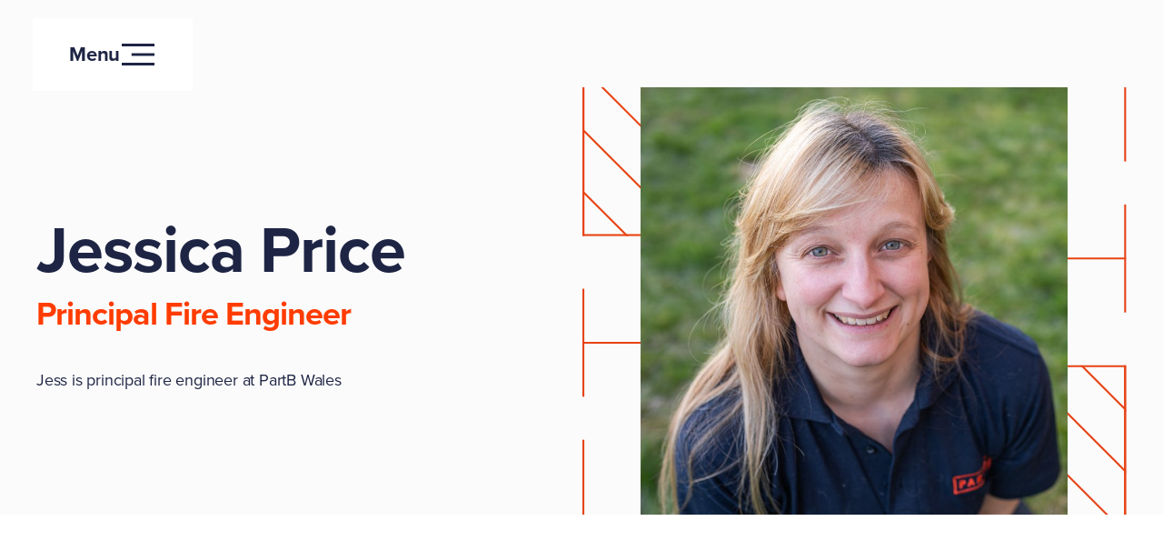

--- FILE ---
content_type: text/html
request_url: https://www.partb.co.uk/team/jessica-price
body_size: 6147
content:
<!DOCTYPE html><!-- Last Published: Thu Jan 15 2026 13:41:03 GMT+0000 (Coordinated Universal Time) --><html data-wf-domain="www.partb.co.uk" data-wf-page="612c6feafe52e11922591c50" data-wf-site="61238fdc70d0490abf843333" lang="en" data-wf-collection="612c6feafe52e197eb591bea" data-wf-item-slug="jessica-price"><head><meta charset="utf-8"/><title>Jessica Price - Part B</title><meta content="Jess is principal fire engineer at PartB Wales" name="description"/><meta content="Jessica Price - Part B" property="og:title"/><meta content="Jess is principal fire engineer at PartB Wales" property="og:description"/><meta content="https://cdn.prod.website-files.com/61238fdc70d049022984335a/6413fb67eb11793cd5f10274_PartB%20Headshot%20%20SQ%20Jessica%20Price%20smile.JPG" property="og:image"/><meta content="Jessica Price - Part B" property="twitter:title"/><meta content="Jess is principal fire engineer at PartB Wales" property="twitter:description"/><meta content="https://cdn.prod.website-files.com/61238fdc70d049022984335a/6413fb67eb11793cd5f10274_PartB%20Headshot%20%20SQ%20Jessica%20Price%20smile.JPG" property="twitter:image"/><meta property="og:type" content="website"/><meta content="summary_large_image" name="twitter:card"/><meta content="width=device-width, initial-scale=1" name="viewport"/><link href="https://cdn.prod.website-files.com/61238fdc70d0490abf843333/css/partb.shared.22c24edd5.min.css" rel="stylesheet" type="text/css" integrity="sha384-IsJO3VJoR4NWnUjFA0kzKhNen0SXsxvZ5lW/cC9qF9jvVUlTnaf1rCKkHtrykmTp" crossorigin="anonymous"/><link href="https://fonts.googleapis.com" rel="preconnect"/><link href="https://fonts.gstatic.com" rel="preconnect" crossorigin="anonymous"/><script src="https://ajax.googleapis.com/ajax/libs/webfont/1.6.26/webfont.js" type="text/javascript"></script><script type="text/javascript">WebFont.load({  google: {    families: ["Montserrat:100,100italic,200,200italic,300,300italic,400,400italic,500,500italic,600,600italic,700,700italic,800,800italic,900,900italic"]  }});</script><script src="https://use.typekit.net/cdq4qjj.js" type="text/javascript"></script><script type="text/javascript">try{Typekit.load();}catch(e){}</script><script type="text/javascript">!function(o,c){var n=c.documentElement,t=" w-mod-";n.className+=t+"js",("ontouchstart"in o||o.DocumentTouch&&c instanceof DocumentTouch)&&(n.className+=t+"touch")}(window,document);</script><link href="https://cdn.prod.website-files.com/61238fdc70d0490abf843333/612faba71ada5aadbbe94caa_Favicon.png" rel="shortcut icon" type="image/x-icon"/><link href="https://cdn.prod.website-files.com/61238fdc70d0490abf843333/612fac214e7751a2cd96854f_webclip.png" rel="apple-touch-icon"/><link href="https://www.partb.co.uk/team/jessica-price" rel="canonical"/><script async="" src="https://www.googletagmanager.com/gtag/js?id=UA-206709479-1"></script><script type="text/javascript">window.dataLayer = window.dataLayer || [];function gtag(){dataLayer.push(arguments);}gtag('js', new Date());gtag('config', 'UA-206709479-1', {'anonymize_ip': false});</script><script async="" src="https://www.googletagmanager.com/gtag/js?id=G-12N0T3LVVJ"></script><script type="text/javascript">window.dataLayer = window.dataLayer || [];function gtag(){dataLayer.push(arguments);}gtag('set', 'developer_id.dZGVlNj', true);gtag('js', new Date());gtag('config', 'G-12N0T3LVVJ');</script><style>{-webkit-font-smoothing: antialiased; -moz-osx-font-smoothing: grayscale;}</style>

<!-- Finsweet Cookie Consent -->
<script async src="https://cdn.jsdelivr.net/npm/@finsweet/cookie-consent@1/fs-cc.js" fs-cc-mode="informational"></script><script type="text/javascript">window.__WEBFLOW_CURRENCY_SETTINGS = {"currencyCode":"USD","symbol":"$","decimal":".","fractionDigits":2,"group":",","template":"{{wf {\"path\":\"symbol\",\"type\":\"PlainText\"} }} {{wf {\"path\":\"amount\",\"type\":\"CommercePrice\"} }} {{wf {\"path\":\"currencyCode\",\"type\":\"PlainText\"} }}","hideDecimalForWholeNumbers":false};</script></head><body><div class="overflow-hidden"><div data-animation="over-right" class="nav nav-transparent w-nav" data-easing2="ease-out-quart" data-easing="ease-in-cubic" data-collapse="all" data-w-id="f72f6937-ff60-17ca-95ef-410464e0b2b1" role="banner" data-duration="600" data-doc-height="1"><div class="nav-container w-clearfix"><a href="/" class="brand w-nav-brand"><img src="https://cdn.prod.website-files.com/61238fdc70d0490abf843333/6413ffdd0a541ad3df7a85b9_partb-logo-orange.svg" alt="PartB logo red" class="nav-logo white"/><img src="https://cdn.prod.website-files.com/61238fdc70d0490abf843333/660417da64c92dc5e8ab00cd_logo-new-ember.svg" alt="PartB logo" class="nav-logo with-color"/></a><div class="nav_menu-button w-nav-button"><div class="nav_menu-button-group"><div class="nav_menu-button-text">Menu</div><div class="nav_menu-button-icon w-embed"><svg width="100%" height="100%" viewBox="0 0 40 40" fill="none" xmlns="http://www.w3.org/2000/svg">
<path fill-rule="evenodd" clip-rule="evenodd" d="M37.9995 10.9257H2V8H37.9995V10.9257Z" fill="currentColor"/>
<path fill-rule="evenodd" clip-rule="evenodd" d="M37.9997 21.4631L12.7627 21.4631L12.7627 18.5374L37.9997 18.5374L37.9997 21.4631Z" fill="currentColor"/>
<path fill-rule="evenodd" clip-rule="evenodd" d="M38 31.9999H2.00049V29.0742H38V31.9999Z" fill="currentColor"/>
</svg></div></div></div><nav role="navigation" class="nav-menu w-nav-menu"><div class="nav-container nav-inside is-menu"><div class="nav-menu-list"><div class="nav-logo-container w-clearfix"><a href="/" class="brand w-nav-brand"><img src="https://cdn.prod.website-files.com/61238fdc70d0490abf843333/6124763b5c07c566b682589b_Group%203092.svg" alt="" class="nav-logo"/></a></div><div class="nav-menu-item _1"><div class="nav-menu-item _1"><a href="/services" class="navigation-link is-services w-inline-block"><div>Services</div><div class="navbar-number">01</div></a><div class="nav_service_list-wrapper w-dyn-list"><div role="list" class="nav_service_list w-dyn-items"><div role="listitem" class="nav_service_item w-dyn-item"><a href="/service/fire-safety-engineering" class="navigation-link is-services w-inline-block"><div class="nav_service_link-text">Fire Safety Engineering</div><div class="nav_service_arrow-wrapper"><img src="https://cdn.prod.website-files.com/61238fdc70d0490abf843333/615f9656ae242681d9a3ec37_home-header_arrow.svg" loading="lazy" alt="" class="nav_service_arrow"/></div></a></div><div role="listitem" class="nav_service_item w-dyn-item"><a href="/service/external-wall-reviews" class="navigation-link is-services w-inline-block"><div class="nav_service_link-text">External Wall Review</div><div class="nav_service_arrow-wrapper"><img src="https://cdn.prod.website-files.com/61238fdc70d0490abf843333/615f9656ae242681d9a3ec37_home-header_arrow.svg" loading="lazy" alt="" class="nav_service_arrow"/></div></a></div><div role="listitem" class="nav_service_item w-dyn-item"><a href="/service/expert-witness" class="navigation-link is-services w-inline-block"><div class="nav_service_link-text">Expert Services</div><div class="nav_service_arrow-wrapper"><img src="https://cdn.prod.website-files.com/61238fdc70d0490abf843333/615f9656ae242681d9a3ec37_home-header_arrow.svg" loading="lazy" alt="" class="nav_service_arrow"/></div></a></div><div role="listitem" class="nav_service_item w-dyn-item"><a href="/service/surveys" class="navigation-link is-services w-inline-block"><div class="nav_service_link-text">Forensic Surveying Services</div><div class="nav_service_arrow-wrapper"><img src="https://cdn.prod.website-files.com/61238fdc70d0490abf843333/615f9656ae242681d9a3ec37_home-header_arrow.svg" loading="lazy" alt="" class="nav_service_arrow"/></div></a></div><div role="listitem" class="nav_service_item w-dyn-item"><a href="/service/training" class="navigation-link is-services w-inline-block"><div class="nav_service_link-text">Training Courses</div><div class="nav_service_arrow-wrapper"><img src="https://cdn.prod.website-files.com/61238fdc70d0490abf843333/615f9656ae242681d9a3ec37_home-header_arrow.svg" loading="lazy" alt="" class="nav_service_arrow"/></div></a></div><div role="listitem" class="nav_service_item w-dyn-item"><a href="/service/fire-safety-consultancy" class="navigation-link is-services w-inline-block"><div class="nav_service_link-text">Fire Risk Assessment</div><div class="nav_service_arrow-wrapper"><img src="https://cdn.prod.website-files.com/61238fdc70d0490abf843333/615f9656ae242681d9a3ec37_home-header_arrow.svg" loading="lazy" alt="" class="nav_service_arrow"/></div></a></div><div role="listitem" class="nav_service_item w-dyn-item"><a href="/service/certification" class="navigation-link is-services w-inline-block"><div class="nav_service_link-text">Certification</div><div class="nav_service_arrow-wrapper"><img src="https://cdn.prod.website-files.com/61238fdc70d0490abf843333/615f9656ae242681d9a3ec37_home-header_arrow.svg" loading="lazy" alt="" class="nav_service_arrow"/></div></a></div><div role="listitem" class="nav_service_item w-dyn-item"><a href="/service/fire-testing" class="navigation-link is-services w-inline-block"><div class="nav_service_link-text">Fire Testing</div><div class="nav_service_arrow-wrapper"><img src="https://cdn.prod.website-files.com/61238fdc70d0490abf843333/615f9656ae242681d9a3ec37_home-header_arrow.svg" loading="lazy" alt="" class="nav_service_arrow"/></div></a></div></div></div></div><div class="nav-menu-item _2 hide"><a href="/projects" class="navigation-link w-inline-block"><div>Projects</div><div class="navbar-number">02</div></a></div><div class="nav-menu-item _3"><a href="/news" class="navigation-link w-inline-block"><div>News</div><div class="navbar-number">02</div></a></div><div class="nav-menu-item _4"><a href="/about" class="navigation-link w-inline-block"><div>About</div><div class="navbar-number">03</div></a></div><div class="nav-menu-item _5"><a href="/careers" class="navigation-link w-inline-block"><div>Careers</div><div class="navbar-number">04</div></a><a href="/graduate" class="navigation-link is-services w-inline-block"><div class="nav_service_link-text">Graduates</div><div class="nav_service_arrow-wrapper"><img src="https://cdn.prod.website-files.com/61238fdc70d0490abf843333/615f9656ae242681d9a3ec37_home-header_arrow.svg" loading="lazy" alt="" class="nav_service_arrow"/></div></a></div><div class="nav-menu-item _6"><a href="/contact" class="navigation-link w-inline-block"><div>Contact</div><div class="navbar-number">05</div></a></div></div></div></div></nav></div></div><section class="section team-member-hero-s"><div class="container team-temp-hero-c"><div class="animation-1-on-load"><div class="team-hero-text"><h1 class="mb-4">Jessica Price</h1><h3 class="orange mb-38">Principal Fire Engineer</h3><div>Jess is principal fire engineer at PartB Wales</div></div></div><div class="member-img"><div class="member-img-inside"><div class="animation-2-on-load"><img src="https://cdn.prod.website-files.com/61238fdc70d049022984335a/6413fb67eb11793cd5f10274_PartB%20Headshot%20%20SQ%20Jessica%20Price%20smile.JPG" loading="lazy" alt="" sizes="(max-width: 479px) 92vw, (max-width: 767px) 93vw, (max-width: 991px) 470px, 47vw" srcset="https://cdn.prod.website-files.com/61238fdc70d049022984335a/6413fb67eb11793cd5f10274_PartB%20Headshot%20%20SQ%20Jessica%20Price%20smile-p-500.jpg 500w, https://cdn.prod.website-files.com/61238fdc70d049022984335a/6413fb67eb11793cd5f10274_PartB%20Headshot%20%20SQ%20Jessica%20Price%20smile-p-800.jpg 800w, https://cdn.prod.website-files.com/61238fdc70d049022984335a/6413fb67eb11793cd5f10274_PartB%20Headshot%20%20SQ%20Jessica%20Price%20smile-p-1080.jpg 1080w, https://cdn.prod.website-files.com/61238fdc70d049022984335a/6413fb67eb11793cd5f10274_PartB%20Headshot%20%20SQ%20Jessica%20Price%20smile.JPG 1600w" class="image"/><img src="" loading="lazy" alt="" class="image w-condition-invisible w-dyn-bind-empty"/></div></div></div></div></section><div class="section team-text-s"><div class="scale-fade-on-scroll"><div class="container team-text-c"><h3 class="team-bold-text w-dyn-bind-empty"></h3><div class="team-light-text w-dyn-bind-empty"></div></div></div></div><section class="section"><div class="container team-rich-text-c"><div class="smooth-fade-on-scroll"><div class="rich-text w-dyn-bind-empty w-richtext"></div></div></div></section><div class="section contact-section"><div class="contact"><div class="div-block"><h2 class="text-white contact-heading">Ready to do things the right way?</h2><div class="contact-form-w w-form"><form id="email-form" name="email-form" data-name="Email Form" method="get" class="contact-form" data-wf-page-id="612c6feafe52e11922591c50" data-wf-element-id="a24e68ad-00a6-9df7-34c0-07b52a868363" data-turnstile-sitekey="0x4AAAAAAAQTptj2So4dx43e"><div class="contact-fields-w"><input class="contact-form-text-field w-input" maxlength="256" name="Name" data-name="Name" placeholder="Name" type="text" id="Name-4" required=""/><input class="contact-form-text-field w-input" maxlength="256" name="Company" data-name="Company" placeholder="Company" type="text" id="Company-3" required=""/></div><div class="contact-fields-w"><input class="contact-form-text-field w-input" maxlength="256" name="Email" data-name="Email" placeholder="Email" type="email" id="Email-2" required=""/><input class="contact-form-text-field w-input" maxlength="256" name="Phone" data-name="Phone" placeholder="Phone" type="tel" id="Phone-2"/></div><textarea placeholder="Message" maxlength="5000" id="field-2" name="field-2" data-name="Field 2" class="contact-form-text-field text-area w-input"></textarea><div data-w-id="a24e68ad-00a6-9df7-34c0-07b52a868369" class="contact-button-w"><input type="submit" data-wait="Please wait..." class="contact-submit-button w-button" value="Submit"/><img src="https://cdn.prod.website-files.com/61238fdc70d0490abf843333/6124763b4bb23c6e5295caca_Group%203090.svg" loading="lazy" width="35" alt="" class="contact-button-arrow"/><div class="contact-form-submit-line"></div></div></form><div class="w-form-done"><div>Thank you! Your submission has been received!</div></div><div class="w-form-fail"><div>Oops! Something went wrong while submitting the form.</div></div></div></div></div></div><footer id="footer" class="footer"><div class="section footer-top-section"><div class="container footer-top-c"><div class="w-layout-grid grid-4col"><div id="w-node-c413da01-cb8f-6c78-1acf-687e8e1a515b-14c4e808" class="content vertical-center"><div class="smooth-fade-on-scroll"><a data-w-id="3bcfa6aa-b326-ca34-492e-213d3a3ac8e2" href="mailto:info@partb.co.uk" class="footer-email w-inline-block"><div class="text-block-2">info@partb.co.uk</div><div class="email-link-text-container"><div class="email-active-link-text">info@partb.co.uk</div></div></a></div></div><div id="w-node-_6a14de0f-ac90-9713-4bba-f0c139e8db3b-14c4e808" class="content vertical-center"><div class="smooth-fade-on-scroll"><p class="p-small light">Have a challenge requiring expert advice, design or guidance? Contact us for more information.</p></div></div></div></div><div class="background is-red"></div></div><div class="section footer-main-s"><div class="container"><div class="w-layout-grid grid-6col footer-grid"><div id="w-node-_84845ac1-457a-9a8c-4b80-c34a14c4e80d-14c4e808" class="content footer-logo-w"><div class="smooth-fade-on-scroll"><a href="/" class="footer-logo-link w-inline-block"><img src="https://cdn.prod.website-files.com/61238fdc70d0490abf843333/660417da64c92dc5e8ab00cd_logo-new-ember.svg" alt="PartB logo" class="footer-logo"/></a><div class="text-white footer-tag-text">Design.<br/>Analyse.<br/>Assure.</div></div><div class="footer-social-w"><a href="https://www.linkedin.com/company/part-b-consulting-ltd/" target="_blank" class="footer-social w-inline-block"><img src="https://cdn.prod.website-files.com/61238fdc70d0490abf843333/6604193e8e5a158dc5da9e65_Linked%20IN.svg" loading="lazy" alt=""/></a><a href="mailto:info@partb.co.uk" class="footer-social w-inline-block"><img src="https://cdn.prod.website-files.com/61238fdc70d0490abf843333/6604194e2061094d0e3233f6_Email%20Icon.svg" loading="lazy" alt=""/></a></div><div class="footer_badge-wrapper"><div class="footer_badge_container"><img src="https://cdn.prod.website-files.com/61238fdc70d0490abf843333/65a027c56a77b855723952dc_ISO%209001%20certified.webp" loading="lazy" alt="ISO logo" class="footer_badge-image"/><div>FS 774161</div></div><div class="footer_badge_container"><img src="https://cdn.prod.website-files.com/61238fdc70d0490abf843333/65a027d2e280b02276a73f9d_ISO%2014001%20Environmental%20Management.webp" loading="lazy" alt="ISO logo" class="footer_badge-image"/><div>EMS 786131</div></div><div class="footer_badge_container"><img src="https://cdn.prod.website-files.com/61238fdc70d0490abf843333/65a027e7ffd40937b9108d49_BSI-ISO-45001.webp" loading="lazy" alt="ISO logo" class="footer_badge-image"/><div>OHS 786132<br/></div></div></div></div><div id="w-node-ca38e956-b780-017f-515d-6a5046a5b73d-14c4e808" class="content"><div class="w-layout-grid grid-6col"><div id="w-node-_4d550034-22cb-4358-bf24-f27e2167f2a0-14c4e808" class="footer-col"><div class="footer-heading">Services</div><div class="w-dyn-list"><div role="list" class="w-dyn-items"><div role="listitem" class="w-dyn-item"><a href="/service/fire-safety-engineering" class="footer-link">Fire Safety Engineering</a></div><div role="listitem" class="w-dyn-item"><a href="/service/surveys" class="footer-link">Forensic Surveying Services</a></div><div role="listitem" class="w-dyn-item"><a href="/service/external-wall-reviews" class="footer-link">External Wall Review</a></div><div role="listitem" class="w-dyn-item"><a href="/service/expert-witness" class="footer-link">Expert Services</a></div><div role="listitem" class="w-dyn-item"><a href="/service/training" class="footer-link">Training Courses</a></div><div role="listitem" class="w-dyn-item"><a href="/service/fire-safety-consultancy" class="footer-link">Fire Risk Assessment</a></div><div role="listitem" class="w-dyn-item"><a href="/service/certification" class="footer-link">Certification</a></div><div role="listitem" class="w-dyn-item"><a href="/service/fire-testing" class="footer-link">Fire Testing</a></div></div></div></div><div id="w-node-_84845ac1-457a-9a8c-4b80-c34a14c4e820-14c4e808" class="footer-col"><div class="footer-heading">Company</div><ul role="list" class="w-list-unstyled"><li><a href="/about" class="footer-link">About</a></li><li><a href="/news" class="footer-link">News</a></li><li class="hide"><a href="/projects" class="footer-link">Projects</a></li><li><a href="/careers" class="footer-link">Careers</a></li><li><a href="/graduate" class="footer-link">Graduates</a></li><li><a href="/contact" class="footer-link">Contact</a></li></ul></div></div></div></div><div data-w-id="ba234ca2-d4e7-843c-dca7-851db544e4c7" class="footer-bottom"><div class="footer-bottom-left"><a href="/privacy-policy" class="footer-bottom-link">Privacy</a><a href="/terms-conditions" class="footer-bottom-link">T&amp;Cs</a><a href="/cookies" class="footer-bottom-link">Cookies</a><a href="/acceptable-use-policy" class="footer-bottom-link">Acceptable Use</a><a href="/dmca" class="footer-bottom-link">DCMA</a><a href="/disclaimer" class="footer-bottom-link">Disclaimer</a><a href="/complaints" target="_blank" class="footer-bottom-link">Complaints</a><a href="/refund-policy-partb" target="_blank" class="footer-bottom-link">Refunds</a></div><div class="footer-bottom-right"><div class="footer-bottom-text">©PartB <span id="year">2021</span><a href="https://www.beyond.agency/?utm_campaign=home&amp;utm_medium=website-footer&amp;utm_source=partb" target="_blank" class="beyond-link"></a></div><div data-w-id="ee786b08-cef6-c1d2-c85b-895b4841226c" class="beyond-wrapper hide"><div class="footer_text"><a href="https://www.beyond.agency/?utm_campaign=home&amp;utm_medium=website-footer&amp;utm_source=learningcubs" target="_blank" class="footer-legal_link">Beyond</a></div><div class="beyond-lottie-wrapper"><div data-is-ix2-target="1" class="beyond-lottie" data-w-id="ee786b08-cef6-c1d2-c85b-895b48412271" data-animation-type="lottie" data-src="https://cdn.prod.website-files.com/61238fdc70d0490abf843333/61518baf4145582185c040fe_beyond-stars.json" data-loop="0" data-direction="1" data-autoplay="0" data-renderer="svg" data-default-duration="0.734067370834891" data-duration="0" data-ix2-initial-state="0"></div></div></div><div class="w-embed"><style>
.beyond-lottie-wrapper {
	pointer-events: none;
}
</style></div></div></div></div><div class="background footer-bg"></div></div></footer><div class="preloader"><div class="preloader-content"><div data-collapse="medium" data-animation="default" data-duration="400" data-easing="ease" data-easing2="ease" role="banner" class="nav w-nav"><div class="nav-container nav-container-preloader w-container"><a href="#" class="brand brand-preloader w-nav-brand"><img src="https://cdn.prod.website-files.com/61238fdc70d0490abf843333/660417da64c92dc5e8ab00cd_logo-new-ember.svg" alt="PartB logo" class="nav-logo is-preloader"/></a></div></div></div></div><div class="fs-cc-component"><div fs-cc="banner" class="fs-cc-banner_component"><div class="fs-cc-banner_container"><div class="fs-cc-banner_title">Cookie Policy</div><div class="fs-cc-banner_text">This website uses cookies to ensure you get the best experience on our website. <a href="#" class="fs-cc-banner_text-link">Learn more.</a></div><div class="fs-cc-banner_buttons-wrapper"><a fs-cc="allow" href="#" class="fs-cc-banner_button w-button">Accept</a></div></div><div fs-cc="interaction" class="fs-cc-banner_trigger"></div></div></div></div><script src="https://d3e54v103j8qbb.cloudfront.net/js/jquery-3.5.1.min.dc5e7f18c8.js?site=61238fdc70d0490abf843333" type="text/javascript" integrity="sha256-9/aliU8dGd2tb6OSsuzixeV4y/faTqgFtohetphbbj0=" crossorigin="anonymous"></script><script src="https://cdn.prod.website-files.com/61238fdc70d0490abf843333/js/partb.schunk.f3a08821b4e31f89.js" type="text/javascript" integrity="sha384-jdiRdsaXtUN5LkaeQxuxSJeDi/u9yfDo8k3p7iBrSa0ZxuEsPQsdVokoQHgyJGi/" crossorigin="anonymous"></script><script src="https://cdn.prod.website-files.com/61238fdc70d0490abf843333/js/partb.schunk.8b879396e2d9c272.js" type="text/javascript" integrity="sha384-LnYOVQB32UvqjM5yKejmNhCClS1xXY5/94tvSEfUuIlIwJRzA4UZmtG0yP66Wlgo" crossorigin="anonymous"></script><script src="https://cdn.prod.website-files.com/61238fdc70d0490abf843333/js/partb.f941e9f7.e4043dc9b3a8014a.js" type="text/javascript" integrity="sha384-Kno/QE84aaf+uu6ZMkA92XyIpSksEH7H2pD2aWVVNPVlzfpVuYdFGmk4nv2XtUMf" crossorigin="anonymous"></script><!-- Dynamic Copyright Year -->
<script>
	var date = new Date().getFullYear();
	document.getElementById("year").innerHTML = date;
</script></body></html>

--- FILE ---
content_type: text/css
request_url: https://cdn.prod.website-files.com/61238fdc70d0490abf843333/css/partb.shared.22c24edd5.min.css
body_size: 34492
content:
html{-webkit-text-size-adjust:100%;-ms-text-size-adjust:100%;font-family:sans-serif}body{margin:0}article,aside,details,figcaption,figure,footer,header,hgroup,main,menu,nav,section,summary{display:block}audio,canvas,progress,video{vertical-align:baseline;display:inline-block}audio:not([controls]){height:0;display:none}[hidden],template{display:none}a{background-color:#0000}a:active,a:hover{outline:0}abbr[title]{border-bottom:1px dotted}b,strong{font-weight:700}dfn{font-style:italic}h1{margin:.67em 0;font-size:2em}mark{color:#000;background:#ff0}small{font-size:80%}sub,sup{vertical-align:baseline;font-size:75%;line-height:0;position:relative}sup{top:-.5em}sub{bottom:-.25em}img{border:0}svg:not(:root){overflow:hidden}hr{box-sizing:content-box;height:0}pre{overflow:auto}code,kbd,pre,samp{font-family:monospace;font-size:1em}button,input,optgroup,select,textarea{color:inherit;font:inherit;margin:0}button{overflow:visible}button,select{text-transform:none}button,html input[type=button],input[type=reset]{-webkit-appearance:button;cursor:pointer}button[disabled],html input[disabled]{cursor:default}button::-moz-focus-inner,input::-moz-focus-inner{border:0;padding:0}input{line-height:normal}input[type=checkbox],input[type=radio]{box-sizing:border-box;padding:0}input[type=number]::-webkit-inner-spin-button,input[type=number]::-webkit-outer-spin-button{height:auto}input[type=search]{-webkit-appearance:none}input[type=search]::-webkit-search-cancel-button,input[type=search]::-webkit-search-decoration{-webkit-appearance:none}legend{border:0;padding:0}textarea{overflow:auto}optgroup{font-weight:700}table{border-collapse:collapse;border-spacing:0}td,th{padding:0}@font-face{font-family:webflow-icons;src:url([data-uri])format("truetype");font-weight:400;font-style:normal}[class^=w-icon-],[class*=\ w-icon-]{speak:none;font-variant:normal;text-transform:none;-webkit-font-smoothing:antialiased;-moz-osx-font-smoothing:grayscale;font-style:normal;font-weight:400;line-height:1;font-family:webflow-icons!important}.w-icon-slider-right:before{content:""}.w-icon-slider-left:before{content:""}.w-icon-nav-menu:before{content:""}.w-icon-arrow-down:before,.w-icon-dropdown-toggle:before{content:""}.w-icon-file-upload-remove:before{content:""}.w-icon-file-upload-icon:before{content:""}*{box-sizing:border-box}html{height:100%}body{color:#333;background-color:#fff;min-height:100%;margin:0;font-family:Arial,sans-serif;font-size:14px;line-height:20px}img{vertical-align:middle;max-width:100%;display:inline-block}html.w-mod-touch *{background-attachment:scroll!important}.w-block{display:block}.w-inline-block{max-width:100%;display:inline-block}.w-clearfix:before,.w-clearfix:after{content:" ";grid-area:1/1/2/2;display:table}.w-clearfix:after{clear:both}.w-hidden{display:none}.w-button{color:#fff;line-height:inherit;cursor:pointer;background-color:#3898ec;border:0;border-radius:0;padding:9px 15px;text-decoration:none;display:inline-block}input.w-button{-webkit-appearance:button}html[data-w-dynpage] [data-w-cloak]{color:#0000!important}.w-code-block{margin:unset}pre.w-code-block code{all:inherit}.w-optimization{display:contents}.w-webflow-badge,.w-webflow-badge>img{box-sizing:unset;width:unset;height:unset;max-height:unset;max-width:unset;min-height:unset;min-width:unset;margin:unset;padding:unset;float:unset;clear:unset;border:unset;border-radius:unset;background:unset;background-image:unset;background-position:unset;background-size:unset;background-repeat:unset;background-origin:unset;background-clip:unset;background-attachment:unset;background-color:unset;box-shadow:unset;transform:unset;direction:unset;font-family:unset;font-weight:unset;color:unset;font-size:unset;line-height:unset;font-style:unset;font-variant:unset;text-align:unset;letter-spacing:unset;-webkit-text-decoration:unset;text-decoration:unset;text-indent:unset;text-transform:unset;list-style-type:unset;text-shadow:unset;vertical-align:unset;cursor:unset;white-space:unset;word-break:unset;word-spacing:unset;word-wrap:unset;transition:unset}.w-webflow-badge{white-space:nowrap;cursor:pointer;box-shadow:0 0 0 1px #0000001a,0 1px 3px #0000001a;visibility:visible!important;opacity:1!important;z-index:2147483647!important;color:#aaadb0!important;overflow:unset!important;background-color:#fff!important;border-radius:3px!important;width:auto!important;height:auto!important;margin:0!important;padding:6px!important;font-size:12px!important;line-height:14px!important;text-decoration:none!important;display:inline-block!important;position:fixed!important;inset:auto 12px 12px auto!important;transform:none!important}.w-webflow-badge>img{position:unset;visibility:unset!important;opacity:1!important;vertical-align:middle!important;display:inline-block!important}h1,h2,h3,h4,h5,h6{margin-bottom:10px;font-weight:700}h1{margin-top:20px;font-size:38px;line-height:44px}h2{margin-top:20px;font-size:32px;line-height:36px}h3{margin-top:20px;font-size:24px;line-height:30px}h4{margin-top:10px;font-size:18px;line-height:24px}h5{margin-top:10px;font-size:14px;line-height:20px}h6{margin-top:10px;font-size:12px;line-height:18px}p{margin-top:0;margin-bottom:10px}blockquote{border-left:5px solid #e2e2e2;margin:0 0 10px;padding:10px 20px;font-size:18px;line-height:22px}figure{margin:0 0 10px}figcaption{text-align:center;margin-top:5px}ul,ol{margin-top:0;margin-bottom:10px;padding-left:40px}.w-list-unstyled{padding-left:0;list-style:none}.w-embed:before,.w-embed:after{content:" ";grid-area:1/1/2/2;display:table}.w-embed:after{clear:both}.w-video{width:100%;padding:0;position:relative}.w-video iframe,.w-video object,.w-video embed{border:none;width:100%;height:100%;position:absolute;top:0;left:0}fieldset{border:0;margin:0;padding:0}button,[type=button],[type=reset]{cursor:pointer;-webkit-appearance:button;border:0}.w-form{margin:0 0 15px}.w-form-done{text-align:center;background-color:#ddd;padding:20px;display:none}.w-form-fail{background-color:#ffdede;margin-top:10px;padding:10px;display:none}label{margin-bottom:5px;font-weight:700;display:block}.w-input,.w-select{color:#333;vertical-align:middle;background-color:#fff;border:1px solid #ccc;width:100%;height:38px;margin-bottom:10px;padding:8px 12px;font-size:14px;line-height:1.42857;display:block}.w-input::placeholder,.w-select::placeholder{color:#999}.w-input:focus,.w-select:focus{border-color:#3898ec;outline:0}.w-input[disabled],.w-select[disabled],.w-input[readonly],.w-select[readonly],fieldset[disabled] .w-input,fieldset[disabled] .w-select{cursor:not-allowed}.w-input[disabled]:not(.w-input-disabled),.w-select[disabled]:not(.w-input-disabled),.w-input[readonly],.w-select[readonly],fieldset[disabled]:not(.w-input-disabled) .w-input,fieldset[disabled]:not(.w-input-disabled) .w-select{background-color:#eee}textarea.w-input,textarea.w-select{height:auto}.w-select{background-color:#f3f3f3}.w-select[multiple]{height:auto}.w-form-label{cursor:pointer;margin-bottom:0;font-weight:400;display:inline-block}.w-radio{margin-bottom:5px;padding-left:20px;display:block}.w-radio:before,.w-radio:after{content:" ";grid-area:1/1/2/2;display:table}.w-radio:after{clear:both}.w-radio-input{float:left;margin:3px 0 0 -20px;line-height:normal}.w-file-upload{margin-bottom:10px;display:block}.w-file-upload-input{opacity:0;z-index:-100;width:.1px;height:.1px;position:absolute;overflow:hidden}.w-file-upload-default,.w-file-upload-uploading,.w-file-upload-success{color:#333;display:inline-block}.w-file-upload-error{margin-top:10px;display:block}.w-file-upload-default.w-hidden,.w-file-upload-uploading.w-hidden,.w-file-upload-error.w-hidden,.w-file-upload-success.w-hidden{display:none}.w-file-upload-uploading-btn{cursor:pointer;background-color:#fafafa;border:1px solid #ccc;margin:0;padding:8px 12px;font-size:14px;font-weight:400;display:flex}.w-file-upload-file{background-color:#fafafa;border:1px solid #ccc;flex-grow:1;justify-content:space-between;margin:0;padding:8px 9px 8px 11px;display:flex}.w-file-upload-file-name{font-size:14px;font-weight:400;display:block}.w-file-remove-link{cursor:pointer;width:auto;height:auto;margin-top:3px;margin-left:10px;padding:3px;display:block}.w-icon-file-upload-remove{margin:auto;font-size:10px}.w-file-upload-error-msg{color:#ea384c;padding:2px 0;display:inline-block}.w-file-upload-info{padding:0 12px;line-height:38px;display:inline-block}.w-file-upload-label{cursor:pointer;background-color:#fafafa;border:1px solid #ccc;margin:0;padding:8px 12px;font-size:14px;font-weight:400;display:inline-block}.w-icon-file-upload-icon,.w-icon-file-upload-uploading{width:20px;margin-right:8px;display:inline-block}.w-icon-file-upload-uploading{height:20px}.w-container{max-width:940px;margin-left:auto;margin-right:auto}.w-container:before,.w-container:after{content:" ";grid-area:1/1/2/2;display:table}.w-container:after{clear:both}.w-container .w-row{margin-left:-10px;margin-right:-10px}.w-row:before,.w-row:after{content:" ";grid-area:1/1/2/2;display:table}.w-row:after{clear:both}.w-row .w-row{margin-left:0;margin-right:0}.w-col{float:left;width:100%;min-height:1px;padding-left:10px;padding-right:10px;position:relative}.w-col .w-col{padding-left:0;padding-right:0}.w-col-1{width:8.33333%}.w-col-2{width:16.6667%}.w-col-3{width:25%}.w-col-4{width:33.3333%}.w-col-5{width:41.6667%}.w-col-6{width:50%}.w-col-7{width:58.3333%}.w-col-8{width:66.6667%}.w-col-9{width:75%}.w-col-10{width:83.3333%}.w-col-11{width:91.6667%}.w-col-12{width:100%}.w-hidden-main{display:none!important}@media screen and (max-width:991px){.w-container{max-width:728px}.w-hidden-main{display:inherit!important}.w-hidden-medium{display:none!important}.w-col-medium-1{width:8.33333%}.w-col-medium-2{width:16.6667%}.w-col-medium-3{width:25%}.w-col-medium-4{width:33.3333%}.w-col-medium-5{width:41.6667%}.w-col-medium-6{width:50%}.w-col-medium-7{width:58.3333%}.w-col-medium-8{width:66.6667%}.w-col-medium-9{width:75%}.w-col-medium-10{width:83.3333%}.w-col-medium-11{width:91.6667%}.w-col-medium-12{width:100%}.w-col-stack{width:100%;left:auto;right:auto}}@media screen and (max-width:767px){.w-hidden-main,.w-hidden-medium{display:inherit!important}.w-hidden-small{display:none!important}.w-row,.w-container .w-row{margin-left:0;margin-right:0}.w-col{width:100%;left:auto;right:auto}.w-col-small-1{width:8.33333%}.w-col-small-2{width:16.6667%}.w-col-small-3{width:25%}.w-col-small-4{width:33.3333%}.w-col-small-5{width:41.6667%}.w-col-small-6{width:50%}.w-col-small-7{width:58.3333%}.w-col-small-8{width:66.6667%}.w-col-small-9{width:75%}.w-col-small-10{width:83.3333%}.w-col-small-11{width:91.6667%}.w-col-small-12{width:100%}}@media screen and (max-width:479px){.w-container{max-width:none}.w-hidden-main,.w-hidden-medium,.w-hidden-small{display:inherit!important}.w-hidden-tiny{display:none!important}.w-col{width:100%}.w-col-tiny-1{width:8.33333%}.w-col-tiny-2{width:16.6667%}.w-col-tiny-3{width:25%}.w-col-tiny-4{width:33.3333%}.w-col-tiny-5{width:41.6667%}.w-col-tiny-6{width:50%}.w-col-tiny-7{width:58.3333%}.w-col-tiny-8{width:66.6667%}.w-col-tiny-9{width:75%}.w-col-tiny-10{width:83.3333%}.w-col-tiny-11{width:91.6667%}.w-col-tiny-12{width:100%}}.w-widget{position:relative}.w-widget-map{width:100%;height:400px}.w-widget-map label{width:auto;display:inline}.w-widget-map img{max-width:inherit}.w-widget-map .gm-style-iw{text-align:center}.w-widget-map .gm-style-iw>button{display:none!important}.w-widget-twitter{overflow:hidden}.w-widget-twitter-count-shim{vertical-align:top;text-align:center;background:#fff;border:1px solid #758696;border-radius:3px;width:28px;height:20px;display:inline-block;position:relative}.w-widget-twitter-count-shim *{pointer-events:none;-webkit-user-select:none;user-select:none}.w-widget-twitter-count-shim .w-widget-twitter-count-inner{text-align:center;color:#999;font-family:serif;font-size:15px;line-height:12px;position:relative}.w-widget-twitter-count-shim .w-widget-twitter-count-clear{display:block;position:relative}.w-widget-twitter-count-shim.w--large{width:36px;height:28px}.w-widget-twitter-count-shim.w--large .w-widget-twitter-count-inner{font-size:18px;line-height:18px}.w-widget-twitter-count-shim:not(.w--vertical){margin-left:5px;margin-right:8px}.w-widget-twitter-count-shim:not(.w--vertical).w--large{margin-left:6px}.w-widget-twitter-count-shim:not(.w--vertical):before,.w-widget-twitter-count-shim:not(.w--vertical):after{content:" ";pointer-events:none;border:solid #0000;width:0;height:0;position:absolute;top:50%;left:0}.w-widget-twitter-count-shim:not(.w--vertical):before{border-width:4px;border-color:#75869600 #5d6c7b #75869600 #75869600;margin-top:-4px;margin-left:-9px}.w-widget-twitter-count-shim:not(.w--vertical).w--large:before{border-width:5px;margin-top:-5px;margin-left:-10px}.w-widget-twitter-count-shim:not(.w--vertical):after{border-width:4px;border-color:#fff0 #fff #fff0 #fff0;margin-top:-4px;margin-left:-8px}.w-widget-twitter-count-shim:not(.w--vertical).w--large:after{border-width:5px;margin-top:-5px;margin-left:-9px}.w-widget-twitter-count-shim.w--vertical{width:61px;height:33px;margin-bottom:8px}.w-widget-twitter-count-shim.w--vertical:before,.w-widget-twitter-count-shim.w--vertical:after{content:" ";pointer-events:none;border:solid #0000;width:0;height:0;position:absolute;top:100%;left:50%}.w-widget-twitter-count-shim.w--vertical:before{border-width:5px;border-color:#5d6c7b #75869600 #75869600;margin-left:-5px}.w-widget-twitter-count-shim.w--vertical:after{border-width:4px;border-color:#fff #fff0 #fff0;margin-left:-4px}.w-widget-twitter-count-shim.w--vertical .w-widget-twitter-count-inner{font-size:18px;line-height:22px}.w-widget-twitter-count-shim.w--vertical.w--large{width:76px}.w-background-video{color:#fff;height:500px;position:relative;overflow:hidden}.w-background-video>video{object-fit:cover;z-index:-100;background-position:50%;background-size:cover;width:100%;height:100%;margin:auto;position:absolute;inset:-100%}.w-background-video>video::-webkit-media-controls-start-playback-button{-webkit-appearance:none;display:none!important}.w-background-video--control{background-color:#0000;padding:0;position:absolute;bottom:1em;right:1em}.w-background-video--control>[hidden]{display:none!important}.w-slider{text-align:center;clear:both;-webkit-tap-highlight-color:#0000;tap-highlight-color:#0000;background:#ddd;height:300px;position:relative}.w-slider-mask{z-index:1;white-space:nowrap;height:100%;display:block;position:relative;left:0;right:0;overflow:hidden}.w-slide{vertical-align:top;white-space:normal;text-align:left;width:100%;height:100%;display:inline-block;position:relative}.w-slider-nav{z-index:2;text-align:center;-webkit-tap-highlight-color:#0000;tap-highlight-color:#0000;height:40px;margin:auto;padding-top:10px;position:absolute;inset:auto 0 0}.w-slider-nav.w-round>div{border-radius:100%}.w-slider-nav.w-num>div{font-size:inherit;line-height:inherit;width:auto;height:auto;padding:.2em .5em}.w-slider-nav.w-shadow>div{box-shadow:0 0 3px #3336}.w-slider-nav-invert{color:#fff}.w-slider-nav-invert>div{background-color:#2226}.w-slider-nav-invert>div.w-active{background-color:#222}.w-slider-dot{cursor:pointer;background-color:#fff6;width:1em;height:1em;margin:0 3px .5em;transition:background-color .1s,color .1s;display:inline-block;position:relative}.w-slider-dot.w-active{background-color:#fff}.w-slider-dot:focus{outline:none;box-shadow:0 0 0 2px #fff}.w-slider-dot:focus.w-active{box-shadow:none}.w-slider-arrow-left,.w-slider-arrow-right{cursor:pointer;color:#fff;-webkit-tap-highlight-color:#0000;tap-highlight-color:#0000;-webkit-user-select:none;user-select:none;width:80px;margin:auto;font-size:40px;position:absolute;inset:0;overflow:hidden}.w-slider-arrow-left [class^=w-icon-],.w-slider-arrow-right [class^=w-icon-],.w-slider-arrow-left [class*=\ w-icon-],.w-slider-arrow-right [class*=\ w-icon-]{position:absolute}.w-slider-arrow-left:focus,.w-slider-arrow-right:focus{outline:0}.w-slider-arrow-left{z-index:3;right:auto}.w-slider-arrow-right{z-index:4;left:auto}.w-icon-slider-left,.w-icon-slider-right{width:1em;height:1em;margin:auto;inset:0}.w-slider-aria-label{clip:rect(0 0 0 0);border:0;width:1px;height:1px;margin:-1px;padding:0;position:absolute;overflow:hidden}.w-slider-force-show{display:block!important}.w-dropdown{text-align:left;z-index:900;margin-left:auto;margin-right:auto;display:inline-block;position:relative}.w-dropdown-btn,.w-dropdown-toggle,.w-dropdown-link{vertical-align:top;color:#222;text-align:left;white-space:nowrap;margin-left:auto;margin-right:auto;padding:20px;text-decoration:none;position:relative}.w-dropdown-toggle{-webkit-user-select:none;user-select:none;cursor:pointer;padding-right:40px;display:inline-block}.w-dropdown-toggle:focus{outline:0}.w-icon-dropdown-toggle{width:1em;height:1em;margin:auto 20px auto auto;position:absolute;top:0;bottom:0;right:0}.w-dropdown-list{background:#ddd;min-width:100%;display:none;position:absolute}.w-dropdown-list.w--open{display:block}.w-dropdown-link{color:#222;padding:10px 20px;display:block}.w-dropdown-link.w--current{color:#0082f3}.w-dropdown-link:focus{outline:0}@media screen and (max-width:767px){.w-nav-brand{padding-left:10px}}.w-lightbox-backdrop{cursor:auto;letter-spacing:normal;text-indent:0;text-shadow:none;text-transform:none;visibility:visible;white-space:normal;word-break:normal;word-spacing:normal;word-wrap:normal;color:#fff;text-align:center;z-index:2000;opacity:0;-webkit-user-select:none;-moz-user-select:none;-webkit-tap-highlight-color:transparent;background:#000000e6;outline:0;font-family:Helvetica Neue,Helvetica,Ubuntu,Segoe UI,Verdana,sans-serif;font-size:17px;font-style:normal;font-weight:300;line-height:1.2;list-style:disc;position:fixed;inset:0;-webkit-transform:translate(0)}.w-lightbox-backdrop,.w-lightbox-container{-webkit-overflow-scrolling:touch;height:100%;overflow:auto}.w-lightbox-content{height:100vh;position:relative;overflow:hidden}.w-lightbox-view{opacity:0;width:100vw;height:100vh;position:absolute}.w-lightbox-view:before{content:"";height:100vh}.w-lightbox-group,.w-lightbox-group .w-lightbox-view,.w-lightbox-group .w-lightbox-view:before{height:86vh}.w-lightbox-frame,.w-lightbox-view:before{vertical-align:middle;display:inline-block}.w-lightbox-figure{margin:0;position:relative}.w-lightbox-group .w-lightbox-figure{cursor:pointer}.w-lightbox-img{width:auto;max-width:none;height:auto}.w-lightbox-image{float:none;max-width:100vw;max-height:100vh;display:block}.w-lightbox-group .w-lightbox-image{max-height:86vh}.w-lightbox-caption{text-align:left;text-overflow:ellipsis;white-space:nowrap;background:#0006;padding:.5em 1em;position:absolute;bottom:0;left:0;right:0;overflow:hidden}.w-lightbox-embed{width:100%;height:100%;position:absolute;inset:0}.w-lightbox-control{cursor:pointer;background-position:50%;background-repeat:no-repeat;background-size:24px;width:4em;transition:all .3s;position:absolute;top:0}.w-lightbox-left{background-image:url([data-uri]);display:none;bottom:0;left:0}.w-lightbox-right{background-image:url([data-uri]);display:none;bottom:0;right:0}.w-lightbox-close{background-image:url([data-uri]);background-size:18px;height:2.6em;right:0}.w-lightbox-strip{white-space:nowrap;padding:0 1vh;line-height:0;position:absolute;bottom:0;left:0;right:0;overflow:auto hidden}.w-lightbox-item{box-sizing:content-box;cursor:pointer;width:10vh;padding:2vh 1vh;display:inline-block;-webkit-transform:translate(0,0)}.w-lightbox-active{opacity:.3}.w-lightbox-thumbnail{background:#222;height:10vh;position:relative;overflow:hidden}.w-lightbox-thumbnail-image{position:absolute;top:0;left:0}.w-lightbox-thumbnail .w-lightbox-tall{width:100%;top:50%;transform:translateY(-50%)}.w-lightbox-thumbnail .w-lightbox-wide{height:100%;left:50%;transform:translate(-50%)}.w-lightbox-spinner{box-sizing:border-box;border:5px solid #0006;border-radius:50%;width:40px;height:40px;margin-top:-20px;margin-left:-20px;animation:.8s linear infinite spin;position:absolute;top:50%;left:50%}.w-lightbox-spinner:after{content:"";border:3px solid #0000;border-bottom-color:#fff;border-radius:50%;position:absolute;inset:-4px}.w-lightbox-hide{display:none}.w-lightbox-noscroll{overflow:hidden}@media (min-width:768px){.w-lightbox-content{height:96vh;margin-top:2vh}.w-lightbox-view,.w-lightbox-view:before{height:96vh}.w-lightbox-group,.w-lightbox-group .w-lightbox-view,.w-lightbox-group .w-lightbox-view:before{height:84vh}.w-lightbox-image{max-width:96vw;max-height:96vh}.w-lightbox-group .w-lightbox-image{max-width:82.3vw;max-height:84vh}.w-lightbox-left,.w-lightbox-right{opacity:.5;display:block}.w-lightbox-close{opacity:.8}.w-lightbox-control:hover{opacity:1}}.w-lightbox-inactive,.w-lightbox-inactive:hover{opacity:0}.w-richtext:before,.w-richtext:after{content:" ";grid-area:1/1/2/2;display:table}.w-richtext:after{clear:both}.w-richtext[contenteditable=true]:before,.w-richtext[contenteditable=true]:after{white-space:initial}.w-richtext ol,.w-richtext ul{overflow:hidden}.w-richtext .w-richtext-figure-selected.w-richtext-figure-type-video div:after,.w-richtext .w-richtext-figure-selected[data-rt-type=video] div:after,.w-richtext .w-richtext-figure-selected.w-richtext-figure-type-image div,.w-richtext .w-richtext-figure-selected[data-rt-type=image] div{outline:2px solid #2895f7}.w-richtext figure.w-richtext-figure-type-video>div:after,.w-richtext figure[data-rt-type=video]>div:after{content:"";display:none;position:absolute;inset:0}.w-richtext figure{max-width:60%;position:relative}.w-richtext figure>div:before{cursor:default!important}.w-richtext figure img{width:100%}.w-richtext figure figcaption.w-richtext-figcaption-placeholder{opacity:.6}.w-richtext figure div{color:#0000;font-size:0}.w-richtext figure.w-richtext-figure-type-image,.w-richtext figure[data-rt-type=image]{display:table}.w-richtext figure.w-richtext-figure-type-image>div,.w-richtext figure[data-rt-type=image]>div{display:inline-block}.w-richtext figure.w-richtext-figure-type-image>figcaption,.w-richtext figure[data-rt-type=image]>figcaption{caption-side:bottom;display:table-caption}.w-richtext figure.w-richtext-figure-type-video,.w-richtext figure[data-rt-type=video]{width:60%;height:0}.w-richtext figure.w-richtext-figure-type-video iframe,.w-richtext figure[data-rt-type=video] iframe{width:100%;height:100%;position:absolute;top:0;left:0}.w-richtext figure.w-richtext-figure-type-video>div,.w-richtext figure[data-rt-type=video]>div{width:100%}.w-richtext figure.w-richtext-align-center{clear:both;margin-left:auto;margin-right:auto}.w-richtext figure.w-richtext-align-center.w-richtext-figure-type-image>div,.w-richtext figure.w-richtext-align-center[data-rt-type=image]>div{max-width:100%}.w-richtext figure.w-richtext-align-normal{clear:both}.w-richtext figure.w-richtext-align-fullwidth{text-align:center;clear:both;width:100%;max-width:100%;margin-left:auto;margin-right:auto;display:block}.w-richtext figure.w-richtext-align-fullwidth>div{padding-bottom:inherit;display:inline-block}.w-richtext figure.w-richtext-align-fullwidth>figcaption{display:block}.w-richtext figure.w-richtext-align-floatleft{float:left;clear:none;margin-right:15px}.w-richtext figure.w-richtext-align-floatright{float:right;clear:none;margin-left:15px}.w-nav{z-index:1000;background:#ddd;position:relative}.w-nav:before,.w-nav:after{content:" ";grid-area:1/1/2/2;display:table}.w-nav:after{clear:both}.w-nav-brand{float:left;color:#333;text-decoration:none;position:relative}.w-nav-link{vertical-align:top;color:#222;text-align:left;margin-left:auto;margin-right:auto;padding:20px;text-decoration:none;display:inline-block;position:relative}.w-nav-link.w--current{color:#0082f3}.w-nav-menu{float:right;position:relative}[data-nav-menu-open]{text-align:center;background:#c8c8c8;min-width:200px;position:absolute;top:100%;left:0;right:0;overflow:visible;display:block!important}.w--nav-link-open{display:block;position:relative}.w-nav-overlay{width:100%;display:none;position:absolute;top:100%;left:0;right:0;overflow:hidden}.w-nav-overlay [data-nav-menu-open]{top:0}.w-nav[data-animation=over-left] .w-nav-overlay{width:auto}.w-nav[data-animation=over-left] .w-nav-overlay,.w-nav[data-animation=over-left] [data-nav-menu-open]{z-index:1;top:0;right:auto}.w-nav[data-animation=over-right] .w-nav-overlay{width:auto}.w-nav[data-animation=over-right] .w-nav-overlay,.w-nav[data-animation=over-right] [data-nav-menu-open]{z-index:1;top:0;left:auto}.w-nav-button{float:right;cursor:pointer;-webkit-tap-highlight-color:#0000;tap-highlight-color:#0000;-webkit-user-select:none;user-select:none;padding:18px;font-size:24px;display:none;position:relative}.w-nav-button:focus{outline:0}.w-nav-button.w--open{color:#fff;background-color:#c8c8c8}.w-nav[data-collapse=all] .w-nav-menu{display:none}.w-nav[data-collapse=all] .w-nav-button,.w--nav-dropdown-open,.w--nav-dropdown-toggle-open{display:block}.w--nav-dropdown-list-open{position:static}@media screen and (max-width:991px){.w-nav[data-collapse=medium] .w-nav-menu{display:none}.w-nav[data-collapse=medium] .w-nav-button{display:block}}@media screen and (max-width:767px){.w-nav[data-collapse=small] .w-nav-menu{display:none}.w-nav[data-collapse=small] .w-nav-button{display:block}.w-nav-brand{padding-left:10px}}@media screen and (max-width:479px){.w-nav[data-collapse=tiny] .w-nav-menu{display:none}.w-nav[data-collapse=tiny] .w-nav-button{display:block}}.w-tabs{position:relative}.w-tabs:before,.w-tabs:after{content:" ";grid-area:1/1/2/2;display:table}.w-tabs:after{clear:both}.w-tab-menu{position:relative}.w-tab-link{vertical-align:top;text-align:left;cursor:pointer;color:#222;background-color:#ddd;padding:9px 30px;text-decoration:none;display:inline-block;position:relative}.w-tab-link.w--current{background-color:#c8c8c8}.w-tab-link:focus{outline:0}.w-tab-content{display:block;position:relative;overflow:hidden}.w-tab-pane{display:none;position:relative}.w--tab-active{display:block}@media screen and (max-width:479px){.w-tab-link{display:block}}.w-ix-emptyfix:after{content:""}@keyframes spin{0%{transform:rotate(0)}to{transform:rotate(360deg)}}.w-dyn-empty{background-color:#ddd;padding:10px}.w-dyn-hide,.w-dyn-bind-empty,.w-condition-invisible{display:none!important}.wf-layout-layout{display:grid}:root{--midnight-blue:#1e2544;--navy:#1e2544;--dark-grey:#3e4462;--orange:#ff3c00;--white:white}.w-layout-grid{grid-row-gap:16px;grid-column-gap:16px;grid-template-rows:auto auto;grid-template-columns:1fr 1fr;grid-auto-columns:1fr;display:grid}.w-commerce-commercecartwrapper{display:inline-block;position:relative}.w-commerce-commercecartopenlink{color:#fff;cursor:pointer;-webkit-appearance:none;appearance:none;background-color:#3898ec;border-width:0;border-radius:0;align-items:center;padding:9px 15px;text-decoration:none;display:flex}.w-commerce-commercecartopenlinkcount{color:#3898ec;text-align:center;background-color:#fff;border-radius:9px;min-width:18px;height:18px;margin-left:8px;padding-left:6px;padding-right:6px;font-size:11px;font-weight:700;line-height:18px;display:inline-block}.w-commerce-commercecartcontainerwrapper{z-index:1001;background-color:#000c;position:fixed;inset:0}.w-commerce-commercecartcontainerwrapper--cartType-modal{flex-direction:column;justify-content:center;align-items:center;display:flex}.w-commerce-commercecartcontainerwrapper--cartType-leftSidebar{flex-direction:row;justify-content:flex-start;align-items:stretch;display:flex}.w-commerce-commercecartcontainerwrapper--cartType-rightSidebar{flex-direction:row;justify-content:flex-end;align-items:stretch;display:flex}.w-commerce-commercecartcontainerwrapper--cartType-leftDropdown{background-color:#0000;position:absolute;inset:100% auto auto 0}.w-commerce-commercecartcontainerwrapper--cartType-rightDropdown{background-color:#0000;position:absolute;inset:100% 0 auto auto}.w-commerce-commercecartcontainer{background-color:#fff;flex-direction:column;width:100%;min-width:320px;max-width:480px;display:flex;overflow:auto;box-shadow:0 5px 25px #00000040}.w-commerce-commercecartheader{border-bottom:1px solid #e6e6e6;flex:none;justify-content:space-between;align-items:center;padding:16px 24px;display:flex;position:relative}.w-commerce-commercecartheading{margin-top:0;margin-bottom:0;padding-left:0;padding-right:0}.w-commerce-commercecartcloselink{width:16px;height:16px}.w-commerce-commercecartformwrapper{flex-direction:column;flex:1;display:flex}.w-commerce-commercecartform{flex-direction:column;flex:1;justify-content:flex-start;display:flex}.w-commerce-commercecartlist{-webkit-overflow-scrolling:touch;flex:1;padding:12px 24px;overflow:auto}.w-commerce-commercecartitem{align-items:flex-start;padding-top:12px;padding-bottom:12px;display:flex}.w-commerce-commercecartitemimage{width:60px;height:0%}.w-commerce-commercecartiteminfo{flex-direction:column;flex:1;margin-left:16px;margin-right:16px;display:flex}.w-commerce-commercecartproductname{font-weight:700}.w-commerce-commercecartoptionlist{margin-bottom:0;padding-left:0;text-decoration:none;list-style-type:none}.w-commerce-commercecartquantity{-webkit-appearance:none;appearance:none;background-color:#fafafa;border:1px solid #ddd;border-radius:3px;width:60px;height:38px;margin-bottom:10px;padding:8px 6px 8px 12px;line-height:20px;display:block}.w-commerce-commercecartquantity::placeholder{color:#999}.w-commerce-commercecartquantity:focus{border-color:#3898ec;outline-style:none}.w-commerce-commercecartfooter{border-top:1px solid #e6e6e6;flex-direction:column;flex:none;padding:16px 24px 24px;display:flex}.w-commerce-commercecartlineitem{flex:none;justify-content:space-between;align-items:baseline;margin-bottom:16px;display:flex}.w-commerce-commercecartordervalue{font-weight:700}.w-commerce-commercecartapplepaybutton{color:#fff;cursor:pointer;-webkit-appearance:none;appearance:none;background-color:#000;border-width:0;border-radius:2px;align-items:center;height:38px;min-height:30px;margin-bottom:8px;padding:0;text-decoration:none;display:flex}.w-commerce-commercecartapplepayicon{width:100%;height:50%;min-height:20px}.w-commerce-commercecartquickcheckoutbutton{color:#fff;cursor:pointer;-webkit-appearance:none;appearance:none;background-color:#000;border-width:0;border-radius:2px;justify-content:center;align-items:center;height:38px;margin-bottom:8px;padding:0 15px;text-decoration:none;display:flex}.w-commerce-commercequickcheckoutgoogleicon,.w-commerce-commercequickcheckoutmicrosofticon{margin-right:8px;display:block}.w-commerce-commercecartcheckoutbutton{color:#fff;cursor:pointer;-webkit-appearance:none;appearance:none;text-align:center;background-color:#3898ec;border-width:0;border-radius:2px;align-items:center;padding:9px 15px;text-decoration:none;display:block}.w-commerce-commercecartemptystate{flex:1;justify-content:center;align-items:center;padding-top:100px;padding-bottom:100px;display:flex}.w-commerce-commercecarterrorstate{background-color:#ffdede;flex:none;margin:0 24px 24px;padding:10px}@media screen and (max-width:479px){.w-commerce-commercecartcontainerwrapper--cartType-modal{flex-direction:row;justify-content:center;align-items:stretch}.w-commerce-commercecartcontainerwrapper--cartType-leftDropdown,.w-commerce-commercecartcontainerwrapper--cartType-rightDropdown{flex-direction:row;justify-content:center;align-items:stretch;display:flex;position:fixed;inset:0}.w-commerce-commercecartquantity{font-size:16px}}body{color:var(--midnight-blue);letter-spacing:-.2px;font-family:proxima-nova,sans-serif;font-size:18px;font-weight:400;line-height:1.4}h1{color:var(--midnight-blue);letter-spacing:-1px;margin-top:0;margin-bottom:0;font-size:72px;font-weight:700;line-height:1.2}h2{color:var(--midnight-blue);letter-spacing:-.5px;margin-top:0;margin-bottom:0;font-size:56px;font-weight:700;line-height:1.2}h3{color:var(--midnight-blue);letter-spacing:-1px;margin-top:0;margin-bottom:0;font-size:36px;font-weight:700;line-height:1.3}h4{color:var(--midnight-blue);margin-top:0;margin-bottom:0;font-size:30px;font-weight:700;line-height:1.25}h5{color:var(--navy);letter-spacing:-.55px;margin-top:0;margin-bottom:0;font-size:22px;font-weight:700;line-height:1.3}h6{color:var(--navy);letter-spacing:-.5px;margin-top:0;margin-bottom:0;font-size:20px;font-weight:700;line-height:1.2}p{color:var(--dark-grey);margin-bottom:0}a{color:#555c62;cursor:pointer;text-decoration:none;transition:color .2s}a:hover{color:var(--navy);text-decoration:none}ul{margin-top:0;margin-bottom:10px;padding-left:30px;line-height:1.4;list-style-type:disc}ol{margin-top:0;margin-bottom:10px;padding-left:30px;line-height:1.4}img{max-width:100%}strong{font-weight:700}em{font-style:italic}blockquote{border-left:7px solid var(--orange);color:#000035;letter-spacing:-.55px;background-color:#0000;margin-top:30px;margin-bottom:60px;padding:20px 20px 20px 40px;font-family:Space Grotesk;font-size:22px;font-style:italic;font-weight:500;line-height:30px}figure{width:100%;margin-bottom:30px}figcaption{color:#a6a6a6;text-align:center;margin-top:5px;font-size:16px}.nav-logo{object-fit:contain;object-position:0% 50%;width:auto;max-width:100%;display:block}.nav-logo.white{height:auto;margin-top:0}.nav-logo.with-color{opacity:0;margin-top:0;display:block;position:absolute;inset:0% auto auto 0%}.nav-logo.is-preloader{margin-top:0}.nav{z-index:5;background-color:#fff;height:80px;padding:20px 2em;position:sticky;top:0}.nav.nav-transparent{background-color:#0000;position:fixed;left:0;right:0}.nav-menu{z-index:1;background-color:#fbfbfb;width:100%;height:100vh;display:block;position:fixed;top:0;right:0}.nav-container{justify-content:space-between;align-items:flex-start;max-width:none;margin-left:auto;margin-right:auto;padding-left:0;padding-right:0;position:relative}.nav-container.nav-inside{height:100vh}.nav-container.nav-container-preloader{width:100%;max-width:none;transform:translate(50%,50vh)}.nav-menu-list{flex-direction:column;justify-content:flex-start;width:100%;height:100vh;padding:20px 20px 20px 2em;display:flex;position:absolute;top:0;overflow:auto}.nav-logo-container{flex:0 auto;max-width:100%;padding-bottom:10px;position:relative}.navigation-link{color:var(--dark-grey);width:auto;margin-bottom:10px;margin-left:0;margin-right:auto;padding-top:10px;padding-bottom:10px;padding-left:0;font-family:Montserrat,sans-serif;font-size:2.8rem;font-weight:600;line-height:1;text-decoration:none;position:relative}.navigation-link:hover{text-decoration:none}.navigation-link.w--current{border-bottom:1px none var(--midnight-blue);color:var(--midnight-blue);text-decoration:none}.navigation-link.is-services{margin-bottom:0}.brand{float:left;width:150px;margin-right:auto;padding-left:0}.brand.brand-preloader{transform:translate(-50%,-50%)}.nav-icon,.nav-icon.black{color:var(--dark-grey)}.nav-icon.icon-in-nav{z-index:2;color:var(--navy);position:relative}.nav-icon.icon-in-nav.black-hidden{opacity:0}.nav-icon.icon-in-nav.white{margin-top:0}.nav-menu-item{text-align:left;flex-direction:column;justify-content:flex-start;align-items:flex-start;width:100%;display:flex;position:relative}.nav-menu-item._1{flex:0 auto;margin-top:auto;margin-bottom:auto;padding-bottom:.63rem}.nav-menu-item.is-wrapper{flex:0 auto;max-width:80rem;margin:auto;padding-bottom:.63rem}.menu-button{background-color:#0000;justify-content:flex-start;align-items:stretch;padding:10px;font-size:20px;line-height:1;display:block}.menu-button.w--open{z-index:2;background-color:#0000}.menu-button.inside-nav{margin-top:20px;margin-right:2em;display:block}.menu-button.menu-in-nav{background-color:var(--white);flex-direction:row;justify-content:space-between;align-items:flex-start;width:10rem;margin-top:-1.25rem;margin-bottom:-1.25rem;display:flex}.menu-button.menu-in-nav.w--open{opacity:0;display:block}.section{z-index:2;background-color:#fff;padding:6rem 2rem;position:relative}.section.bg-grey{background-color:#fbfbfb}.section.overflow-hidden{z-index:1;padding-top:0;padding-left:5rem;padding-right:5rem;overflow:hidden}.section.footer-top-section{color:var(--white);padding-top:2rem;padding-bottom:2rem}.section.history-section{padding-top:3rem;padding-bottom:0;overflow:hidden}.section.trusted{padding-top:3rem;padding-bottom:0}.section.service-img-sec{padding-top:4rem}.section.contact-section{padding:0}.section.pointers{padding-top:2rem;padding-left:0;padding-right:0}.section.what-we-do-s{background-color:var(--navy);padding-top:8rem}.section.project-details-s{padding-top:0}.section.mattterport{padding-top:0;padding-bottom:0}.section.multi-img-section{padding-top:2rem;padding-bottom:0}.section.other-projects-s{padding-top:2rem;padding-bottom:6rem}.section.team-member-hero-s{background-color:#fbfbfb;padding-bottom:0}.section.team-text-s{z-index:1;padding-top:10rem}.section.careers-hero-s{background-color:#fbfbfb;margin-bottom:6rem;padding-top:12rem;padding-bottom:0}.section.why{z-index:1;padding-bottom:9rem}.section.circles-s{background-color:var(--navy);padding-bottom:0}.section.join-the-team{z-index:1;background-color:var(--midnight-blue);padding-top:9rem;padding-bottom:9rem}.section.careers-full-width-s{text-align:right;background-image:linear-gradient(#1e25444d,#1e25444d),url(https://cdn.prod.website-files.com/61238fdc70d0490abf843333/62a952e29a8a98a4185f16fa_careers-spread-image-tiny.jpeg);background-position:0 0,50%;background-repeat:repeat,no-repeat;background-size:auto,cover;justify-content:flex-end;align-items:flex-end;min-height:90vh;display:flex}.section.career-temp-hero-s{background-color:#fbfbfb;padding-top:10rem;padding-bottom:4rem}.section.apply{background-color:var(--navy);padding-bottom:9rem}.section.newsletter-s{background-color:var(--navy)}.section.recent-projects-section{padding-top:8rem;padding-bottom:8rem}.section.bg{background-color:#fbfbfb}.section.bg._2{padding-top:8rem}.section.service-item-s{padding-top:8rem;padding-bottom:8rem}.section.about-team-s{padding-top:1rem}.section.about-team-s.is-swiper{max-width:100vw;overflow:hidden}.section.customer-tab-s{padding-bottom:0}.section.footer-main-s{padding-top:4rem;padding-bottom:4rem;overflow:hidden}.section.legal-s{padding-top:12rem}.section.project-tag-s,.section.project-temp-s,.section.insight-s-hero,.section.insight-temp-s,.section.contact-s{padding-top:10rem}.section.servie-process-s{padding-left:0;padding-right:0}.section.about-map-s{background-color:var(--navy);color:var(--white);padding-top:10rem}.section.project-cycle-desktop-s{padding-left:0;padding-right:0}.section.project-cycle-mobile-s{color:var(--white);padding-left:0;padding-right:0;display:none}.section.home-banner{background-color:var(--orange);color:var(--white);text-align:center;padding-top:.75rem;padding-bottom:.75rem;font-size:1.375rem;font-weight:700}.section.is-logos{padding:3rem 0 0}.container{flex-direction:column;flex:0 auto;justify-content:flex-start;align-items:flex-start;max-width:1200px;margin-left:auto;margin-right:auto;display:block}.container.max-w-1090{text-align:center;flex-direction:column;justify-content:center;align-items:center;max-width:1090px;display:flex}.container.max-w-1090.grid{grid-column-gap:30px;grid-row-gap:16px;grid-template-rows:auto;grid-template-columns:1fr 1fr 1fr 1fr 1fr 1fr 1fr 1fr;grid-auto-columns:1fr;justify-items:center;display:grid}.container.max-w-1090.grid-logo-clients{grid-column-gap:16px;grid-row-gap:16px;grid-template-rows:auto;grid-template-columns:1fr 1fr 1fr 1fr 1fr 1fr;grid-auto-columns:1fr;justify-items:center;display:grid}.container.max-w-1090.grid-logo-clients.hide{display:none}.container.max-w-1090.flex{grid-column-gap:3rem;grid-row-gap:1rem;flex-flow:wrap;grid-template-rows:auto;grid-template-columns:1fr 1fr 1fr 1fr 1fr 1fr 1fr 1fr;grid-auto-columns:1fr;justify-items:center;display:flex}.container.service-template-hero-c{z-index:3;text-align:center;justify-content:center;align-items:center;max-width:840px;min-height:100vh;display:flex;position:relative}.container.service-temp-container{flex-direction:column;justify-content:center;align-items:stretch;max-width:990px;display:flex}.container.service-process-c{background-color:#fbfbfb;justify-content:center;align-items:center;max-width:none;padding:132px 3rem 145px;display:flex}.container.service-pointer-c{text-align:center;justify-content:center;align-items:center;max-width:61.88rem;display:flex}.container.service-testimonial-c{flex-direction:row;justify-content:space-between;align-items:center;max-width:1100px;display:flex}.container.what-we-do-c{flex-direction:row;justify-content:space-between;align-items:stretch;display:flex}.container.service-hero-c{flex-direction:row;justify-content:space-between;align-items:center;max-width:1000px;padding-top:10rem;padding-bottom:6rem;display:flex}.container.services-c{flex-direction:column;justify-content:space-between;align-items:stretch;max-width:1000px;display:flex}.container.project-details-c{flex-direction:row;justify-content:space-between;align-items:center;max-width:1043px;display:flex}.container.project-temp-hero-c{max-width:1043px}.container.matterport-c{justify-content:center;align-items:center;max-width:1043px;height:533px;display:flex}.container.project-rich-text-c{max-width:675px}.container.project-multi-img-c{max-width:1070px}.container.other-projects-c{text-align:center;justify-content:center;align-items:stretch;display:flex}.container.team-c{text-align:center;flex-direction:column;justify-content:center;align-items:stretch;max-width:1021px;display:flex}.container.team-temp-hero-c{flex-direction:row;justify-content:space-between;align-items:center;display:flex}.container.team-text-c{flex-direction:row;justify-content:space-between;align-items:center;max-width:960px;display:flex}.container.team-rich-text-c{max-width:680px}.container.careers-hero-c{flex-direction:row;justify-content:space-between;align-items:center;display:flex;position:relative}.container.join-the-team-c{align-items:stretch;display:flex}.container.full-width-c{flex-direction:row;justify-content:flex-end;max-width:1201px;display:flex}.container.full-width-c.is-careers-spread{width:100%}.container.career-temp-hero-c{flex-direction:column;align-items:flex-start;display:flex}.container.career-temp-main{flex-direction:row;justify-content:space-between;align-items:flex-start;display:flex}.container.apply-c{justify-content:center;align-items:center;display:flex}.container.newsletter-c{text-align:center;justify-content:center;align-items:center;max-width:730px;display:flex}.container.home-video-c{max-width:950px}.container.recent-projects-c{flex-direction:column;justify-content:center;align-items:stretch;display:flex}.container.footer-top-c{max-width:1200px}.container.legal-c{justify-content:center;align-items:flex-start;max-width:670px;display:flex}.container.map-c{flex-direction:column;justify-content:center;align-items:stretch;max-width:920px;display:flex}.container.project-cycle-mobile-container{background-color:var(--navy);text-align:center;background-color:var(--navy);text-align:center;justify-content:center;align-items:center;max-width:none;min-height:100vh;padding:6rem 2rem;display:flex}.container.is-service-collage{flex-direction:column;justify-content:center;align-items:stretch;max-width:80rem;display:flex}.container.is-logos{text-align:center;max-width:90vw}.container.contact-hero{flex-direction:row;justify-content:space-between;align-items:center;max-width:1200px;padding-top:0;padding-bottom:6rem;display:flex}.container.service-pointer-c-copy{text-align:center;justify-content:center;align-items:center;max-width:61.88rem;display:flex}.container.certified{text-align:center;flex-flow:column;justify-content:center;align-items:center;display:flex}.nav-footer{text-align:right;align-items:flex-start;padding-bottom:2em;padding-right:2em;display:block;position:absolute;inset:auto 0% 0% auto}.nav-footer-text{color:#555c62;margin-bottom:0;font-size:18px}.footer{margin-top:0;padding-top:0;padding-bottom:0}.footer-logo-link{flex:0 auto;min-width:60px;max-height:60px;margin-bottom:20px}.footer-logo{object-fit:contain;object-position:0% 50%;width:100%;max-width:130px;height:100%}.footer-link{color:var(--navy);margin-bottom:17px;font-size:18px;line-height:1.2;text-decoration:none;display:inline-block}.footer-link:hover{color:var(--orange);text-decoration:none}.slide-img-section{z-index:1;flex-direction:column;width:100%;display:flex;position:absolute;inset:0%}.slide-img-section.overflow-hidden{z-index:-1;justify-content:center;align-items:flex-start;width:100%;overflow:hidden}.slide-content-1{z-index:2;text-align:center;position:relative}.background-black-25pct{z-index:2;background-color:#00000040;position:absolute;inset:0}.splitscreen{z-index:1;justify-content:center;align-items:center;width:100%;min-height:100%;display:flex;position:relative}.slider-image{z-index:1;object-fit:cover;background-image:url(https://cdn.prod.website-files.com/61238fdc70d0490abf843333/61238fdc70d0497d45843362_image-placeholder-transparent.gif);background-position:50% 0;background-repeat:no-repeat;background-size:cover;width:100%;height:50%;display:flex;position:absolute;inset:0% 0% auto}.slider-image.bottom{background-image:url(https://cdn.prod.website-files.com/61238fdc70d0490abf843333/61238fdc70d0497d45843362_image-placeholder-transparent.gif);background-position:50%;background-repeat:no-repeat;background-size:cover;width:100%;height:200%;top:auto;bottom:0}.slider-image.top{background-image:url(https://cdn.prod.website-files.com/61238fdc70d0490abf843333/61238fdc70d0497d45843362_image-placeholder-transparent.gif);background-position:50%;background-repeat:no-repeat;background-size:cover;width:100%;height:200%}.project-slide-nav{z-index:1;color:#fff;text-align:left;background-color:#0000;flex-wrap:nowrap;justify-content:space-between;align-items:center;width:80%;height:15px;margin:10px 0 3px;padding-left:6rem;padding-right:0;font-size:20px;line-height:6px;display:none;bottom:20%;left:0}.content{z-index:2;flex-direction:column;align-items:flex-start;padding-top:0;display:flex;position:relative}.content.flex-horizontal{flex-direction:row;justify-content:flex-start;align-items:center}.content.black{background-color:var(--navy)}.content.vertical-center{justify-content:center;align-items:flex-start}.content.footer-logo-w{justify-content:space-between;min-height:20rem}.content.is-survey-video{flex-direction:column}.content.align-items-stretch{align-items:stretch}.collection-wrapper-h100,.collection-list-h100{height:100%}.project-collection-item{width:auto;height:100%;padding-left:0;padding-right:0}.slider-component{background-color:#0000;width:100vw;height:100%;overflow:visible}.section-full-height{z-index:1;flex-direction:column;justify-content:center;width:100vw;height:100vh;min-height:auto;display:flex;position:relative;top:0;overflow:hidden}.slide-horizontal{overflow:visible}.projects-slider-mask{background-color:#0000;width:100%;overflow:visible}.hero-text{color:var(--navy);margin-bottom:25px;font-size:110px;line-height:1.1}.hero-text.white{color:#fff}.hero-text.text-white{text-align:center}.grid-5col{grid-template-columns:1fr 1fr 1fr 1fr 1fr}.circle-color{border-radius:100%;width:80px;height:80px}.circle-color._1{background-color:#459dab}.circle-color._2{background-color:var(--dark-grey);color:var(--dark-grey)}.circle-color._3{background-color:#555c62}.circle-color._4{background-color:#a6a6a6}.circle-color._5{background-color:silver}.box-info{background-color:#fff;padding:14px 14px 14px 0;text-decoration:none;display:inline-block}.box-info:hover{text-decoration:none}.button{border-bottom:2px solid var(--dark-grey);color:var(--dark-grey);cursor:pointer;background-color:#0000;width:auto;max-width:100%;margin-bottom:10px;margin-right:20px;padding:5px;font-size:24px;font-weight:400;line-height:1.2;text-decoration:none;transition:background-color .2s,border-color .2s,color .2s;display:inline-block}.button:hover{color:#459dab;border-style:none none solid;border-color:#555c62 #555c62 #459dab;border-bottom-width:2px;text-decoration:none;display:inline-block}.button.small{border-bottom-width:1px;font-size:18px}.button.small:hover{text-decoration:none}.button.small.no-border.w--current{border-bottom-style:solid;font-weight:500}.button.no-border{border-bottom-style:none}.button.color{background-color:var(--navy);color:#fbfbfb;text-align:center;height:auto;margin-bottom:0;margin-right:0;padding:10px 25px}.button.color:hover{border-bottom-color:var(--navy);background-color:var(--dark-grey);color:#fff}.button.no-margin{margin-bottom:0;margin-right:0}.button.no-margin:hover{border-bottom-color:var(--orange);color:var(--orange)}.button.color-orange{background-color:var(--orange);color:#fbfbfb;text-align:center;border-bottom-style:none;height:auto;margin-bottom:0;margin-right:0;padding:10px 25px;font-size:1.5rem;font-weight:700;line-height:2}.button.color-orange:hover{border-bottom-color:var(--navy);background-color:var(--white);color:var(--orange)}.button.is-orange{background-color:var(--orange);color:var(--white);border-bottom-width:0;margin-bottom:0;margin-right:0;padding:.75rem 1.5rem}.button.is-orange:hover{background-color:var(--white);color:var(--midnight-blue)}.button.is-line{box-shadow:inset 0 0 0 1px var(--midnight-blue);color:var(--midnight-blue);background-color:#0000;border-bottom-width:0;margin-bottom:0;margin-right:0;padding:.75rem 1.5rem;font-size:1rem;font-weight:700}.button.is-line:hover{background-color:var(--white);color:var(--midnight-blue)}.blog-post{float:none;color:var(--dark-grey);text-align:left;height:100%;display:block;position:relative}.blog-post:hover{text-decoration:none}.project-box{text-align:left;flex-direction:column;align-items:flex-start;margin-bottom:2em;text-decoration:none}.project-box:hover{text-decoration:none}.grid-4col{grid-column-gap:40px;grid-template-rows:auto;grid-template-columns:1fr 1fr .25fr 1fr;grid-auto-columns:1fr;place-content:stretch;place-items:stretch stretch;width:100%}.grid-4col.about-texts{grid-column-gap:50px}.blog-image-container{flex-direction:column;justify-content:flex-end;width:100%;height:418px;display:inline-block;position:relative;overflow:hidden}.grid-7col{grid-row-gap:90px;grid-template-rows:auto;grid-template-columns:1fr 1fr 1fr 1fr 1fr 1fr 1fr}.project-gallery-box{background-color:#0000;flex:1;align-self:stretch;width:auto;height:100%;display:flex;position:relative}.project-gallery-box:hover{text-decoration:none}.grid-12x8{z-index:1;grid-column-gap:4px;grid-row-gap:4px;grid-template:"Area""."".""."".""."".""."/1fr 1fr 1fr 1fr 1fr 1fr 1fr 1fr 1fr 1fr 1fr 1fr;width:70vw;max-width:1200px;height:100%;position:relative}.grid-12x8.full-with{width:100%}.grid-12x8.center{margin-left:auto;margin-right:auto}.gallery-collection-item{width:60vw;padding:0 1rem 1rem}.sticky-details{position:relative}.rotation-box{z-index:0;position:relative}.form-grid{grid-template-rows:auto auto auto auto}.field-container{height:auto;min-height:62px;margin-bottom:.25em;margin-right:.75em;display:flex;position:relative}.input-field{color:var(--dark-grey);background-color:#fff;border:1px solid #cfdde5;width:100%;height:60px;margin-bottom:0;padding:0 7px 0 15px;font-size:24px;font-weight:400;line-height:39px}.input-field::placeholder{color:#a6a6a6;font-weight:300}.input-field.multiline-textbox{height:auto;min-height:150px;padding-top:11px}.input-field.margin-bottom-10{margin-bottom:10px}.form,.form-settings{width:100%}.field{position:relative}.preloader{z-index:100;background-color:#fff;width:100vw;height:100vh;display:none;position:fixed;inset:0%}.preloader-content{flex-direction:column;justify-content:center;align-items:center;display:block}.main-section{position:relative}.utility-page-wrap{background-color:#fbfbfb;flex-direction:column;justify-content:center;align-items:center;width:100vw;max-width:100%;height:100vh;min-height:80vh;max-height:100%;display:flex}.utility-page-content{text-align:center;background-color:#fff;border-radius:10px;flex-direction:column;width:400px;padding:3rem;display:flex;position:relative}.utility-page-form{flex-direction:column;align-items:stretch;display:flex}.blog-collection-item{margin-bottom:0;padding-bottom:0;padding-left:0;padding-right:0}.quote-icon{z-index:-1;background-image:url(https://cdn.prod.website-files.com/61238fdc70d0490abf843333/61238fdc70d0494e6a843361_quote-ico.svg);background-position:0 0;background-repeat:no-repeat;background-size:100%;width:70px;height:100px;font-family:Poppins;font-size:300px;position:absolute;inset:0% auto auto 0%}.empty-state{color:#a6a6a6;text-align:center;background-color:#0000}.text-grey{color:#a6a6a6}.p-xs{letter-spacing:-.4px;font-size:14px;line-height:20px}.p-xs._16px{font-size:16px}.p-xs._16px.text-white.home-what-we-do{margin-top:-28px;margin-right:15px}.text-white{color:#fff}.text-white.contact-heading{width:47%;max-width:490px}.text-white._22px{font-size:22px;font-weight:600}.text-white.circles-h{max-width:900px}.text-white.footer-tag-text{color:var(--navy);font-size:20px;font-weight:700}.p-large{letter-spacing:-.3px;font-size:20px}.p-large.text-white.mb-37{margin-bottom:37px}.p-large.text-white.semi-bold{font-weight:600}.p-large.dark{color:#001848}.light{font-weight:300}.sticky{position:sticky;top:100px}.slider-left-arrow{text-align:right;cursor:none;justify-content:center;align-items:center;width:auto;height:100%;margin-top:auto;margin-bottom:auto;font-size:1rem;display:flex;left:0%;right:auto;overflow:visible}.slider-right-arrow{text-align:left;cursor:none;flex-direction:column;justify-content:center;align-items:center;width:auto;height:100%;margin-top:auto;margin-bottom:auto;margin-left:100px;font-size:1rem;display:flex;left:auto;right:0%;overflow:visible}.success-message{color:#459dab;background-color:#f4fdff;margin-top:40px}.blog-collection-wrapper{flex:1;width:100%;margin-bottom:20px}.collection-links{display:flex}.project-image-holder{z-index:1;height:418px;margin-bottom:17px;position:relative;overflow:hidden}.project-thumb-img{object-fit:cover;width:100%;height:100%}.box-info-link{background-color:#fff;width:100%;padding:14px;text-decoration:none;display:inline-block}.box-info-link:hover{text-decoration:none}.no-margin{margin-top:0}.cart{float:right}.cart-button{color:var(--navy);background-color:#0000;margin-top:3px;font-size:18px;line-height:20px}.cart-button:hover{color:var(--dark-grey);text-decoration:none}.cart-button.white{color:#fff;display:none}.cart-quantity{background-color:var(--navy);color:#fff;border-color:#555c62;border-radius:50%;min-width:20px;height:20px;font-family:Space Grotesk;font-size:12px;font-weight:600;line-height:20px}.cart-quantity.white{color:var(--dark-grey);background-color:#fff}.cart-icon{width:18px;margin-right:5px}.cart-icon.black{opacity:0;position:absolute;inset:12px auto auto 15px}.close-button{opacity:.7;flex-direction:row;justify-content:center;align-items:center;width:30px;height:30px;transition:opacity .2s,color .2s;display:flex}.close-button:hover{opacity:1}.cart-header{align-items:center;display:none}.cart-img-holder{justify-content:center;align-items:center;width:80px;height:80px;display:flex;overflow:hidden}.cart-item-img{object-fit:cover;width:80px;height:80px}.cart-empty{text-align:center;flex-direction:column;justify-content:center;align-items:stretch;margin-left:1em;margin-right:1em}.button-icon{margin-right:5px}.button-icon-content{text-align:center;flex-direction:row;justify-content:center;display:flex}.smooth-fade-on-scroll{z-index:999;position:relative}.medium-weight{font-weight:600}.footer-bottom{border-top:1px solid silver;flex-direction:row;justify-content:space-between;align-items:center;margin-top:1.25rem;padding-top:48px;display:flex}.cart-footer{border-top-width:0;flex-direction:column;align-items:stretch;padding:0 25px 25px}.cart-subtotal{flex-direction:column;min-width:50%;margin-bottom:25px;padding-right:20px}.subtotal-price{margin-top:8px;font-family:Space Grotesk;font-size:30px;font-weight:500}.cart-quantity-input{color:var(--navy);background-color:#fff;border-color:#cfdde5;border-radius:0;width:70px;height:30px;margin-bottom:0;padding-left:8px;font-family:Space Grotesk;font-size:20px;font-weight:300;line-height:20px;transition:border-color .2s}.cart-quantity-input:focus{border-color:var(--dark-grey)}.background{z-index:-1;background-color:#e8e8e9;position:absolute;inset:0%}.background.about{background-color:var(--navy)}.background.footer-bg{background-color:var(--white)}.background.is-red{background-color:var(--orange)}.project-flip-background{z-index:1;opacity:1;background-image:url(https://d3e54v103j8qbb.cloudfront.net/img/background-image.svg);background-position:0 0;background-size:cover;width:100%;height:100%;position:absolute;inset:0%;transform:rotate(180deg)}.project-flip-corner{z-index:2;background-color:#fff;width:120px;height:120px;position:absolute;inset:20px 20px auto auto;transform:rotate(45deg)}.project-item-flip-icon{z-index:2;position:absolute;inset:45px 50px auto auto}.project-flip-overlay{z-index:1;background-color:#0003;position:absolute;inset:0%}.project-flip-container{z-index:50;opacity:1;background-image:url(https://d3e54v103j8qbb.cloudfront.net/img/background-image.svg);background-position:0 0;background-size:cover;width:100%;height:100%;position:absolute;inset:99% 99% auto auto;transform:rotate(0)translate(70px,-70px);box-shadow:-3px 2px 14px -6px #000}.h4-normal-weight{font-weight:400}.h5-open-sans{color:#555c62}.slider-container{text-align:center;flex-direction:row;flex:1;justify-content:center;align-items:center;display:flex}.next-project-text{z-index:22;text-align:right;flex-direction:column;justify-content:center;align-items:center;height:100%;padding-right:20px;display:flex;position:relative;transform:translate(50%)}.prev-project-text{z-index:2;text-align:right;flex-direction:column;justify-content:center;align-items:center;height:100%;padding-left:20px;display:flex;position:relative;transform:translate(-50%)}.animated-slider-image{z-index:1;background-image:url(https://cdn.prod.website-files.com/61238fdc70d0490abf843333/61238fdc70d0497d45843362_image-placeholder-transparent.gif);background-position:50%;background-repeat:no-repeat;background-size:cover;width:100vw;height:100vh;display:flex;position:relative;inset:0%;transform:rotate(-45deg)scale(1.5)}.animated-slider-image-container{z-index:2;box-shadow:none;opacity:1;border-radius:5px;flex-direction:column;justify-content:center;align-items:center;width:100vh;height:100vh;display:flex;position:absolute;inset:0% auto;overflow:hidden;transform:rotate(45deg)scale(.6)}.slider-prev-next-text{font-size:90px;font-weight:700;line-height:1.2}.slider-top-image-container{height:50%;position:absolute;inset:0% 0% auto;overflow:hidden}.slider-bottom-image-container{height:50%;position:absolute;inset:auto 0% 0%;overflow:hidden}.mouse-tracker{z-index:2;width:100px;height:100px;margin-top:10px;margin-left:10px;display:none;position:fixed;inset:0% auto auto 0%;overflow:hidden}.cursor-lottie{background-color:#0000;width:230px;margin-bottom:auto;margin-left:-70px;margin-right:auto}.slider-link{cursor:none;max-width:80vw;padding-top:60px;padding-bottom:60px;position:relative}.slider-link:hover{text-decoration:none}.heading-display{color:var(--navy);letter-spacing:-3px;font-size:72px;font-weight:700}.background-video{justify-content:center;align-items:center;width:100%;height:50vw;max-height:540px;margin-top:100px;margin-left:auto;margin-right:auto;display:flex}.lightbox-link{z-index:2;flex-direction:row;justify-content:center;align-items:center;display:flex;position:relative}.lightbox-link-text{color:#fff;width:100px;margin-left:10px;position:absolute;left:100%}.blog-item-arrow-container{background-color:#fff;align-items:center;width:50px;height:50px;display:flex;position:absolute;inset:10px 10px auto auto;overflow:hidden}.blog-item-arrow{width:21px;max-width:none;height:17px;position:absolute;inset:auto 0% auto auto;transform:translate(-15px)}.blog-collection-list{grid-column-gap:30px;grid-row-gap:16px;grid-template-rows:auto;grid-template-columns:1fr 1fr 1fr;grid-auto-columns:1fr;display:grid}.tab-link{opacity:.5;background-color:#0000;width:100%;padding:0;overflow:hidden}.tab-link:hover{text-decoration:none}.tab-link.w--current{opacity:1;background-color:#0000;flex-direction:column;display:flex}.product-collection-item{z-index:1;width:100%;position:relative}.footer-heading{color:#1e254480;margin-bottom:30px;font-size:16px;font-weight:700;line-height:22px}.grid-6col{grid-column-gap:40px;grid-template-rows:auto;grid-template-columns:1fr 1fr 1fr 1fr 1fr 1fr;grid-auto-columns:1fr;place-content:stretch;place-items:stretch stretch;width:100%}.categories-sticky{z-index:2;background-color:#fff;height:40px;margin-bottom:3em;padding-left:0;position:sticky;top:80px}.project-grid-list{grid-column-gap:50px;grid-row-gap:16px;grid-template-rows:auto;grid-template-columns:1fr 1fr 1fr;grid-auto-columns:1fr;grid-auto-flow:row;display:grid}.history-slider{background-color:#0000;height:auto;margin-top:3em}.history-year{color:#fff;width:auto;margin-bottom:40px;margin-left:60px;position:absolute;inset:auto auto 0% 0%}.slider-history-left-arrow{text-align:left;justify-content:flex-start;align-items:center;width:50px;height:50px;padding-left:0;transition:opacity .2s;display:flex;inset:auto auto 30px 0%}.slider-history-left-arrow:hover{opacity:.6}.slider-history-right-arrow{text-align:right;justify-content:flex-end;align-items:center;width:50px;height:50px;padding-left:0;transition:opacity .2s;display:flex;inset:auto auto 30px 140px}.slider-history-right-arrow:hover{opacity:.6}.history-slide{height:auto;min-height:100%}.history-slider-mask{height:auto;overflow:visible}.history-slider-image{object-fit:cover;width:100%;max-width:none;height:100%;position:absolute}.history-content{height:100%;position:relative}.slider-history-icon{width:27px}.history-slider-nav{width:110px;height:16px;padding-top:5px;padding-bottom:5px;font-size:7px;inset:auto auto 30px 40px}.history-image-container{min-width:50vw;height:70vh;position:relative;overflow:hidden}.customers-tabs{grid-column-gap:16px;grid-row-gap:16px;grid-template-rows:auto;grid-template-columns:1fr 1fr 1fr 1fr 1fr;grid-auto-columns:1fr;display:grid}.customers-tabs-menu{grid-column-gap:16px;grid-row-gap:16px;grid-template-rows:auto;grid-template-columns:1fr 1fr;grid-auto-columns:1fr;display:grid}.customer-tab-link{opacity:.5;background-color:#0000;flex-direction:column;justify-content:center;align-items:center;min-height:130px;transition:opacity .2s,color .2s;display:flex}.customer-tab-link:hover{opacity:.7}.customer-tab-link.w--current{opacity:1;background-color:#0000}.customers-tabs-content{overflow:visible}.customer-tab-pane{padding-top:10px;padding-left:30px;overflow:visible}.customer-logo{object-fit:contain;width:100%;height:100%}.other-sections{z-index:2;background-color:#fff;position:relative}.footer-email{font-size:56px;font-weight:700;line-height:1.4;position:relative}.footer-email:hover{color:#555c62;text-decoration:none}.email-active-link-text{box-shadow:inset 0 -5px 0 0 var(--white);color:#0000;position:absolute;inset:0% auto auto 0%}.email-link-text-container{width:50%;position:absolute;inset:0 auto 0% 0%;overflow:hidden}.mouse-cursor-circle{z-index:-1;border:5px solid var(--orange);opacity:1;background-color:#f9a90026;border-radius:50px;width:30px;height:31px;position:absolute;inset:25px auto auto 29px}.project-details-arrow-content{flex-direction:column;justify-content:flex-end;align-items:flex-end;padding-bottom:20px;display:flex}.cart-remove-button{opacity:1;justify-content:center;align-items:center;width:25px;height:25px;transition:opacity .2s,color .2s;display:flex;position:absolute;inset:0% 0% auto auto}.cart-remove-button:hover{opacity:.6}.cart-item{border-bottom:1px solid silver;align-items:center;margin-bottom:25px;padding-top:0;padding-bottom:25px;padding-right:25px;position:relative}.cart-item-title{font-family:Space Grotesk;font-weight:500}.cart-item-content{flex:0 auto;margin-right:0}.cart-item-price-content{align-items:center;width:100%;display:flex}.cart-item-times-text{color:silver;padding-left:10px;padding-right:10px;font-family:Space Grotesk;font-weight:300;line-height:1}.cart-item-price{color:#555c62}.cart-list{padding:25px 25px 0}.cart-item-subtotal-text{color:#555c62;font-family:Space Grotesk;font-weight:300}.cart-checkout-actions{flex-direction:column;display:flex}.web-payment-button{object-fit:fill;height:50px}.post-details-other-content{flex-direction:column;justify-content:flex-end;align-items:flex-end;display:flex}.section-hero-root{position:sticky;top:0;overflow:hidden}.heading-container{max-width:760px;padding-bottom:5em}.heading-container.heading-container-small{padding-bottom:2em}.section-style-guide{margin-bottom:5em}.blog-details-main-image{margin-top:2em;margin-bottom:2em}.button-container{flex-direction:column;justify-content:center;align-items:center;padding-top:2em;display:flex}.p-small{letter-spacing:-.2px;font-size:16px}.p-small.light{color:var(--white)}.mb-10{margin-bottom:10px}.trusted-floating-1{position:absolute;inset:32% auto auto 0%}.trusted-floating-2{position:absolute;inset:11% 0% auto auto}.service-template-hero-overlay{z-index:1;background-color:#1e254480;position:absolute;inset:0%}.service-tem-hero-img{position:absolute;inset:0%;overflow:hidden}.image{object-fit:cover;object-position:50% 100%;width:100%;height:100%}.image.z-index,.image.service-testimonial-img{z-index:1;position:relative}.image.team-img{height:100%}.image.team-img.director{height:580px}.image.is-contain{object-fit:scale-down}.mb-48{color:var(--white);margin-bottom:48px}.mb-48.navy{color:var(--navy)}.service-h2{max-width:850px}.service-h2.mb-127{margin-left:auto;margin-right:auto}.mb-127{margin-bottom:127px}.service-imgs-w{justify-content:center;align-items:center;width:100%;margin-bottom:157px;display:flex}.service-img-item{width:45%;height:590px}.service-img-item._2{z-index:1;width:35%;height:320px;margin-left:17px;position:relative;top:-39px}.service-img-decoration{margin-top:-269px;margin-left:-148px;position:relative}.service-standalone{justify-content:space-between;align-items:center;width:100%;display:flex}.service-standalone-h{letter-spacing:-1px;width:40%;max-width:410px;font-size:2.25rem}.standalone-p{width:50%;max-width:432px}.service-process-inside{width:100%;max-width:1200px}.orange{color:var(--orange)}.mb-70{margin-bottom:70px}.service-process-grid{grid-column-gap:80px;grid-row-gap:16px;grid-template-rows:auto;grid-template-columns:1fr 1fr 1fr;grid-auto-columns:1fr;display:grid}.service-process-item{flex-direction:column;align-items:flex-start;display:flex}.mb-20{margin-bottom:20px}.mb-18{margin-bottom:18px}.mb-4{margin-bottom:4px}.dark{color:var(--navy)}.mb-6{margin-bottom:6px}.mb-52{color:var(--midnight-blue);margin-bottom:52px}.mb-52.home-recent-projects-h{text-align:center}.mb-52.text-white{color:var(--white)}.service-pointer-item{background-color:var(--navy);color:var(--white);text-align:left;justify-content:space-between;align-items:center;width:100%;margin-bottom:14px;padding:42px 5% 32px;display:flex}.service-pointer-heading{width:48%}.service-pointer-text{width:48%;max-width:432px}.service-testimonial-left{width:47%}.mb-60{margin-bottom:60px}.mb-60.dark-grey{color:var(--dark-grey)}.mb-130{margin-bottom:130px}.bold{font-weight:700}.service-testimonial-right{width:45%;max-width:445px;height:550px;position:relative}.service-test-square{background-color:var(--orange);width:74px;height:74px;position:absolute;inset:auto auto -5% -7%}.service-test-deco{position:absolute;inset:-10% -14% auto auto}.contact{background-color:var(--navy);padding:5em 2em}.div-block{justify-content:space-between;align-items:flex-start;max-width:1200px;margin-left:auto;margin-right:auto;display:flex}.contact-form-w{width:47%;margin-bottom:0}.contact-form{flex-direction:column;align-items:flex-end;display:flex}.contact-fields-w{justify-content:space-between;align-items:center;width:100%;display:flex}.contact-form-text-field{color:var(--white);background-color:#0000;width:49%;height:auto;margin-bottom:19px;padding-top:18px;padding-bottom:18px;padding-left:14px;font-size:16px;font-weight:500;line-height:22px}.contact-form-text-field::placeholder{color:#fff}.contact-form-text-field.text-area{width:100%;padding-bottom:100px}.contact-submit-button{background-color:#0000;padding-left:0}.contact-button-w{position:relative}.contact-form-submit-line{background-color:var(--white);height:1px;position:absolute;inset:auto 0% 0%}.home-video-text{max-width:650px;margin-top:150px;margin-left:auto;margin-right:auto}.project-cycle-img{position:absolute}.project-cycle-text{z-index:1;flex-direction:column;justify-content:center;align-items:center;max-width:260px;display:flex;position:relative}.project-cycle-text._1{display:none}.mb-15{color:var(--white);margin-bottom:15px}.mb-15.why-item{object-fit:contain;width:4.0625rem;max-width:4.0625rem;height:4.0625rem;max-height:4.0625rem}.link-block{justify-content:flex-start;align-items:center;max-width:140px;display:flex}.mr-13{margin-right:13px}.home-testimonial-div{text-align:center;max-width:615px;margin-top:130px;margin-left:auto;margin-right:auto}.testimonial-details-div{flex-direction:column;justify-content:center;align-items:center;display:flex}.h6-16{color:var(--midnight-blue);font-size:16px}.what-we-do-left{max-width:470px}.what-we-do-links-w{flex-direction:row;align-items:flex-start;width:470px;display:flex}.what-we-do-link{align-items:center;margin-bottom:60px;display:flex}.what-we-do-link-text{color:var(--white);font-size:25px;font-weight:600;line-height:1.25}.div-block-2{align-items:stretch}.what-we-do-img-wrapper{width:50%;max-width:770px;height:600px;position:absolute;inset:auto 0% 0% auto}.service-hero-heading-w{max-width:512px}.service-hero-text{max-width:434px}.service-hero-img{height:556px;overflow:hidden}.service-item{justify-content:space-between;align-items:center;display:flex}.service-item.reverse{flex-direction:row-reverse}.service-item-left{flex-direction:column;align-items:flex-start;width:40%;max-width:354px;display:flex}.mb-25{margin-bottom:25px}.service-item-link{display:flex}.mr-25{margin-right:25px}.service-item-img{width:45%;max-width:375px;height:405px;position:relative}.image-2{position:absolute;inset:-9% -18% auto auto}.image-2._2{top:-11%;right:-23%}.box{background-color:var(--orange);width:75px;height:75px;position:absolute;inset:auto auto -6% -6%}.box._2{width:62px;height:173px;inset:auto -8% -11% auto}.box._3{inset:auto -4% -4% auto}.image-3{position:absolute;inset:3% auto auto -9%}.image-3._2{top:-15%;left:-19%}.accordian-s{background-color:var(--navy)}.accordian-item{flex-direction:column;margin-bottom:6px;display:flex}.accordian-up{cursor:pointer;justify-content:space-between;align-items:stretch;display:flex}.accordian-number-box{background-color:var(--orange);color:var(--white);flex-direction:column;flex:none;justify-content:center;align-items:center;width:7.8%;height:auto;font-size:30px;font-weight:700;display:flex}.accordian-up-main{background-color:#333d69;justify-content:space-between;align-items:center;width:91.8%;padding:22px 32px 22px 25px;display:flex}.accordian-icon{background-color:var(--navy);border-radius:50%;flex-direction:column;justify-content:center;align-items:center;width:38px;height:38px;display:flex}.accordian-down{justify-content:space-between;align-items:stretch;display:flex;overflow:hidden}.projects-hero-heading{margin-bottom:20px;font-size:150px}.mb-38{margin-bottom:38px}.project-hero-text{max-width:610px}.project-temp-hero-img{height:550px;overflow:hidden}.project-summary{width:60%;max-width:4340px}._16px{font-size:16px}._16px.project-light{max-width:440px}.projects-details-grid{grid-column-gap:16px;grid-row-gap:38px;grid-template-rows:auto auto;grid-template-columns:1fr;grid-auto-columns:1fr;width:23.5%;display:grid}.rich-text h2{margin-top:10px;margin-bottom:10px}.rich-text p{margin-top:30px;margin-bottom:30px}.rich-text.career-temp-rich-tet{max-width:640px}.rich-text li{margin-top:1rem;margin-bottom:1rem}.collection-list{grid-column-gap:14px;grid-row-gap:14px;grid-template-rows:auto;grid-template-columns:1fr 1fr 1fr;grid-auto-columns:1fr;align-items:stretch;display:grid}.project-secondary-div{justify-content:space-between;align-items:center;max-width:964px;margin-left:auto;margin-right:auto;display:flex}.secondary-bold{max-width:450px}.project-last-img{height:550px;margin-top:145px;margin-bottom:145px}.project-temp-social-w{justify-content:center;align-items:center;display:flex}.team-grid{grid-column-gap:40px;grid-row-gap:80px;grid-template-rows:auto auto;grid-template-columns:1fr 1fr 1fr;grid-auto-columns:1fr;width:100%}.team-item{text-align:left;flex-direction:column;flex:1;align-items:flex-start;display:flex}.team-img{width:100%;height:19rem;margin-bottom:25px;overflow:hidden}.team-img.is-founders{height:580px}.team-img.is-swiper,.team-img.is-leader{height:23rem}.team-collection-list{grid-column-gap:16px;grid-row-gap:80px;grid-template-rows:auto;grid-template-columns:1fr 1fr 1fr;grid-auto-columns:1fr;display:grid}.team-collection-list.is-2-items{grid-template-rows:auto;grid-template-columns:1fr 1fr}.about-team-text{text-align:left;max-width:670px;margin-top:140px;margin-left:auto;margin-right:auto}.team-hero-text{max-width:410px}.member-img{background-image:url(https://cdn.prod.website-files.com/61238fdc70d0490abf843333/6127a5d7d9dd66af05389b77_Group%203103.svg);background-position:50%;background-repeat:no-repeat;background-size:cover;flex-direction:column;justify-content:center;align-items:center;width:50%;max-width:600px;display:flex;position:relative}.member-img-inside{max-width:470px}.team-bold-text{width:49%;max-width:500px}.team-light-text{width:46%;max-width:430px}.careers-hero-content{width:47%;max-width:570px}.mb-30{margin-bottom:30px}.careers-hero-img{width:47%;max-width:530px;height:670px;margin-bottom:-6rem}.why-heading-subheading-w{max-width:830px}.why-pointers{grid-column-gap:2.66%;grid-row-gap:80px;flex-wrap:wrap;grid-template-rows:auto auto;grid-template-columns:1fr 1fr 1fr 1fr;grid-auto-columns:1fr;justify-content:center;display:flex}.why-item{max-width:23%}.circles{z-index:3;justify-content:space-between;align-items:center;margin-left:auto;margin-right:auto;display:flex;position:relative;top:157px}.circles.mob{display:none}.circle-item{border-radius:50%;flex:none;width:34vw;height:34vw;position:relative}.circle-item.middle{z-index:1;margin-left:-15%;position:relative}.circle-item.last{z-index:2;border:1px solid var(--orange);margin-left:-15%}.circle-item.first{z-index:2}.career-item{border:1px solid silver;justify-content:space-between;align-items:center;padding:50px 40px 40px 64px;display:flex}.career-item:hover{text-decoration:none}.career-item-text{max-width:85%}.full-width-h{max-width:785px}.career-hero-inside-div{width:100%;max-width:45rem}.career-temp-box{border:1px solid #e8e8e9;max-width:20.69rem;padding:2.5rem}.careers-apply-now{border:1px solid var(--orange);background-color:var(--orange);color:var(--white);margin-top:40px;padding:16px 50px;font-size:20px;font-weight:600}.careers-apply-now:hover{border-color:var(--midnight-blue);background-color:var(--white);color:var(--midnight-blue);text-decoration:none}.apply-form-block{width:40%;max-width:460px}.apply-form{flex-direction:column;display:flex}.apply-text-field{border:1px solid var(--white);color:var(--white);background-color:#0000;margin-bottom:15px;padding:26px;font-size:18px}.apply-text-field::placeholder{color:var(--white)}.apply-text-field.message{padding-top:8px;padding-bottom:100px}.submit-button{background-color:var(--orange);padding-top:15px;padding-bottom:15px;font-size:22px;font-weight:700;line-height:30px}.submit-button.subscribe{margin-left:8px;padding-left:135px;padding-right:135px;transition:background-color .2s}.submit-button.subscribe:hover{background-color:#e74315cc;flex:none}.blog-hero-para{max-width:527px}.newsletter-form{justify-content:space-between;display:flex}.newsletter-text-field{color:#000035;letter-spacing:-.5px;margin-bottom:0;padding:29px 50px;font-size:20px}.newsletter-text-field::placeholder{color:#000035}.blog-category-text{font-size:20px;font-weight:700}.blog-post-social{align-items:center;margin-top:50px;display:flex}.blog-post-insights-h{color:var(--midnight-blue);text-align:center;margin-bottom:60px}.blog-post-2{float:none;color:#3e4462;height:100%;display:block;position:relative}.blog-post-2:hover{text-decoration:none}.contact-item-h{margin-bottom:6px}.contact-item-p{font-size:20px;line-height:28px}.blog-post-3{float:none;color:#3e4462;text-align:left;height:100%;display:block;position:relative}.blog-post-3:hover{text-decoration:none}.project-tag{color:var(--navy)}.project-lightbox{width:100%;height:100%;display:flex}.overflow-hidden{overflow:hidden}.accordian-down-main{background-color:#333d69;flex-direction:column;justify-content:space-between;align-items:stretch;width:91.8%;padding:22px 32px 22px 25px;display:flex}.accordian-item-links-w{flex-direction:column;align-items:flex-start;display:flex}.accordian-item-link{justify-content:space-between;align-items:center;transition:all .2s,color .2s;display:flex}.accordian-item-link:hover{border-left:3px solid var(--orange);padding-left:5px}.footer-bottom-left{justify-content:flex-start;align-items:center;display:flex}.footer-bottom-link{color:silver;margin-right:34px;font-size:14px;line-height:20px}.footer-bottom-text{color:silver;font-size:14px}.beyond-link{color:var(--navy);transition-property:all}.beyond-link:hover{color:#1e2544b3}.footer-social-w{align-items:center;margin-top:auto;display:flex}.footer-social{flex-direction:column;justify-content:center;align-items:center;margin-right:21px;transition-property:all;display:flex}.footer-social:hover{transform:translateY(-4px)}.slider-title-sup{color:var(--white);font-size:20px;position:absolute;top:30%;right:-30px}.navbar-number{color:var(--orange);font-size:20px;font-weight:500;line-height:1.2;position:absolute;inset:0% -19% auto auto}.mb-170{margin-bottom:170px}.mb-170.legal-h{text-align:center;margin-bottom:20px;margin-left:auto;margin-right:auto}.wrap{position:relative}.result-div{background-color:var(--navy);color:var(--white);border-radius:30px;justify-content:center;align-items:center;padding:5px;font-size:14px;display:flex;position:absolute;inset:-55% 0% auto}.fs-cc-banner_component{z-index:998;background-color:#f5f6ff;border-top:1px solid #4353ff29;border-radius:60px;max-width:400px;padding:24px 32px;display:none;position:fixed;inset:auto auto 40px 40px}.fs-cc-manager_trigger{display:none}.fs-cc-prefs_checkbox{z-index:1;opacity:0;cursor:pointer;width:100%;height:100%;margin-top:0;margin-left:0;position:absolute;inset:0%}.fs-cc-banner_container{flex-direction:column;align-items:flex-start;width:100%;max-width:1000px;margin-left:auto;margin-right:auto;display:flex}.fs-cc-banner_buttons-wrapper{flex:none;grid-template-rows:auto;grid-template-columns:auto auto;grid-auto-columns:1fr;align-items:center;display:flex}.fs-cc-banner_text-link{border-bottom:2px solid var(--dark-grey);font-weight:400}.fs-cc-banner_text-link:hover{border-bottom-color:var(--orange);color:var(--orange)}.fs-cc-banner_trigger{display:none}.fs-cc-banner_button{background-color:var(--orange);color:#fff;text-align:center;border:2px solid #e74315;border-radius:500px;min-width:140px;margin-top:20px;padding:10px 20px;font-size:16px}.fs-cc-banner_button:hover{color:#fff;background-color:#e74315cc}.fs-cc-banner_text{color:#616161;margin-right:24px}.fs-cc-prefs_trigger{display:none}.text-block{color:var(--white);text-align:right}.paragraph{color:var(--white)}.beyond-wrapper{display:inline-block;position:relative}.footer_text{font-size:14px;display:inline}.footer-legal_link:hover{color:#ff642d;box-shadow:0 2px #ff642d}.beyond-lottie-wrapper{width:12.5em;height:12.5em;position:absolute;inset:50% auto auto 50%;transform:translate(-50%,-50%)}.beyond-lottie{width:100%;height:100%}.footer-bottom-right{align-items:baseline;display:flex}.text-block-2{color:var(--white)}.fs-cc-banner_title{font-size:26px}.map-grid{grid-column-gap:80px;grid-row-gap:20px;grid-template-rows:auto;grid-template-columns:1fr 1fr;grid-auto-columns:1fr;display:grid}.map-content-wrapper{grid-column-gap:0px;grid-row-gap:16px;grid-template-rows:auto auto;grid-template-columns:1fr;grid-auto-columns:1fr;align-content:center;font-size:20px;display:grid}.display-3{letter-spacing:-1.5px;font-size:36px;line-height:1.2}.map-image{width:100%;max-width:none;height:100%}.project-cycle-mobile-wrapper{grid-column-gap:16px;grid-row-gap:16px;grid-template-rows:auto auto;grid-template-columns:1fr;grid-auto-columns:1fr;justify-items:center;display:grid}.lifecycle-item{flex-direction:column;align-items:center;display:flex}.lifecycle-item-text{margin-bottom:6px;font-size:20px;font-weight:700}.lifecycle-item-number{background-color:var(--orange);border-radius:50%;justify-content:center;align-items:center;width:80px;height:80px;margin-bottom:16px;font-size:30px;font-weight:700;display:flex}.dots-wrapper{flex-direction:column;justify-content:flex-end;width:2px;height:48px;display:flex;overflow:hidden}.services-cms-item:nth-child(odd){background-color:var(--white)}.services-cms-item:nth-child(2n){background-color:var(--midnight-blue)}.hide,.hidden-data{display:none}.about-header_heading{max-width:10ch}.about-header_image{object-fit:cover;object-position:50% 40%;width:100%;height:100%}.about-header-image{height:50vw;overflow:hidden}.monday-form{height:1300px}.faq_main-links{display:none}.director-list-wrapper{margin-bottom:80px;margin-left:auto;margin-right:auto}.b-ackground-video-poster{z-index:1;object-fit:cover;width:100%;max-width:none;height:100%;position:absolute;inset:0%}.section-home-header{grid-column-gap:0px;grid-row-gap:0px;color:var(--white);flex-direction:column;grid-template-rows:auto;grid-template-columns:1fr 1fr;grid-auto-columns:1fr;justify-content:center;width:100vw;min-height:60vw;display:flex;position:relative;overflow:hidden}.home-header_background-wrapper{z-index:-3;background-color:var(--midnight-blue);text-align:center;flex-direction:row;flex:1;justify-content:center;align-items:center;width:100%;height:100%;display:flex;position:absolute;inset:0%}.home-header_slider{z-index:-2;filter:none;background-color:#0000;width:100%;height:100%}.home-header_slider-mask{background-color:#0000;width:100%;overflow:visible}.home-header_heading-wrapper{z-index:2;flex-direction:column;justify-content:center;align-items:stretch;width:100%;max-width:800px;margin-left:auto;margin-right:auto;padding-top:4.1rem;padding-bottom:4.1rem;display:flex;position:relative}.home-header_heading{color:var(--white);text-align:center;margin-bottom:3rem}.home-header_text-link{font-size:2rem}.service-nav_link{color:var(--white);align-items:center;font-weight:700;display:flex}.service-nav_link:hover{color:var(--orange)}.service-nav_arrow-wrapper{align-items:center;min-width:2.75rem;margin-left:1rem;display:flex;overflow:hidden}.image-4{width:2.75rem;max-width:none;height:1rem}.video{justify-content:center;align-items:center;width:100%;height:50vw;max-height:540px;margin-top:100px;margin-left:auto;margin-right:auto;display:flex;overflow:hidden}.video.hide{display:none}.banner{background-color:var(--midnight-blue);color:var(--white);width:100%;max-width:63.625rem;margin-left:auto;margin-right:auto;padding:1rem;font-size:2.25rem;font-weight:700}.banner-inside-wrapper{border:1px solid var(--white);padding:2.25rem}.link-bar{color:var(--white)}.link-bar:hover{border-bottom:2px solid var(--white);color:var(--white);border-radius:0}.about-experts_image{max-width:11rem;max-height:4rem}.about-employer-badge{margin-top:4rem;margin-left:auto;margin-right:auto}.service-video{margin-top:6.25rem}.about-gallery_grid{grid-column-gap:1em;grid-row-gap:1em;grid-template-rows:auto;grid-template-columns:1fr 1fr 1fr;grid-auto-columns:1fr;display:grid}.about-gallery_lightbox-link{width:100%;height:18em}.about-gallery_lightbox-image{object-fit:cover;width:100%;max-width:none;height:100%}.html-embed{justify-content:center;align-items:center;display:flex}.embed{background-color:var(--navy)}.contact-header_component{flex-direction:column;display:flex}.form-wrapper{margin-bottom:0}.fs-styleguide_pattern-spacer{height:5rem}.form-checkbox-icon{border-radius:.125rem;width:.875rem;height:.875rem;margin:0 .5rem 0 0}.form-checkbox-icon.w--redirected-checked{background-size:90%;border-radius:.125rem;width:.875rem;height:.875rem;margin:0 .5rem 0 0}.form-checkbox-icon.w--redirected-focus{border-radius:.125rem;width:.875rem;height:.875rem;margin:0 .5rem 0 0;box-shadow:0 0 .25rem 0 #3898ec}.text-style-allcaps{text-transform:uppercase}.margin-huge{margin:6rem}.padding-xxlarge{padding:5rem}.background-color-white{background-color:#fff}.form-radio-icon{width:.875rem;height:.875rem;margin-top:0;margin-left:0;margin-right:.5rem}.form-radio-icon.w--redirected-checked{border-width:.25rem;width:.875rem;height:.875rem}.form-radio-icon.w--redirected-focus{width:.875rem;height:.875rem;box-shadow:0 0 .25rem 0 #3898ec}.margin-top{margin-bottom:0;margin-left:0;margin-right:0}.spacing-clean{margin:0;padding:0}.text-weight-bold{font-weight:700}.margin-tiny{margin:.125rem}.fs-styleguide_classes,.show{display:block}.text-weight-semibold{font-weight:600}.text-size-large{font-size:1.5rem}.fs-styleguide_section-type{color:#fff;text-align:center;letter-spacing:1px;text-transform:uppercase;background-color:#000;padding:1.25rem;font-size:1rem;font-weight:600;position:sticky;top:2rem}.form-checkbox{flex-direction:row;align-items:center;margin-bottom:.5rem;padding-left:0;display:flex}.max-width-xxsmall{width:100%;max-width:12rem}.fs-styleguide_row{grid-column-gap:1.25rem;grid-row-gap:1.25rem;grid-template-rows:auto;grid-template-columns:auto;grid-auto-columns:auto;grid-auto-flow:column;justify-content:start;display:grid}.fs-styleguide_row.is-for-social-icons{grid-column-gap:.75rem;grid-row-gap:.75rem}.padding-tiny{padding:.125rem}.text-style-strikethrough{text-decoration:line-through}.form-input{color:#000;background-color:#fff;min-height:3rem;margin-bottom:0;padding:.5rem 1rem}.form-input.is-select-input.is-dark{color:#fff;background-color:#000}.form-input.is-text-area{min-height:8rem;padding-top:.75rem}.share_list{grid-column-gap:1rem;grid-row-gap:1rem;flex-wrap:wrap;grid-template-rows:auto;grid-template-columns:auto;grid-auto-columns:auto;grid-auto-flow:column;justify-content:start;place-items:center start;display:flex}.text-style-quote{border-left:.25rem solid #e2e2e2;margin-bottom:0;padding:.75rem 1.25rem;font-size:1.25rem;line-height:1.5}.max-width-full{width:100%;max-width:none}.padding-xlarge{padding:4rem}.heading-hero2{font-size:6rem;font-weight:700;line-height:1}.heading-style-h5{font-size:.875rem;font-weight:700;line-height:1.5}.margin-left{margin-top:0;margin-bottom:0;margin-right:0}.max-width-xlarge{width:100%;max-width:64rem}.padding-xxhuge{padding:12rem}.text-weight-normal{font-weight:400}.cursor_body-transform{flex-direction:column;justify-content:center;align-items:center;width:3rem;height:2.5rem;display:flex;position:absolute;inset:0% auto auto 0%}.text-style-nowrap{white-space:nowrap}.fs-styleguide_component{cursor:none}.margin-xxsmall{margin:.25rem}.margin-small{margin:1rem}.padding-0{padding:0}.text-align-right{text-align:right}.icon-1x1-xsmall{flex-direction:column;justify-content:center;align-items:center;width:1.5rem;height:1.5rem;display:flex}.fs-styleguide_color-sample{background-color:#f5f5f5;margin-top:.5rem;padding:5rem}.fs-styleguide_color-sample.is-cool-grey-2{background-color:#e8ecf0}.fs-styleguide_color-sample.is-cool-grey-6{background-color:#161b31}.fs-styleguide_color-sample.is-cool-grey-4{background-color:#b2b5be}.fs-styleguide_color-sample.is-black{background-color:#000}.fs-styleguide_color-sample.is-cool-grey-1{background-color:#f0f4f9}.fs-styleguide_color-sample.is-state-warning{background-color:#ffbf60}.fs-styleguide_color-sample.is-state-informational{background-color:#4669f2}.fs-styleguide_color-sample.is-cool-grey-5{background-color:#676a71}.fs-styleguide_color-sample.is-state-success{background-color:#4cb06c}.fs-styleguide_color-sample.is-cool-grey-3{background-color:#cccfd6}.fs-styleguide_color-sample.is-white{background-color:#fff}.fs-styleguide_color-sample.is-state-error{background-color:#f46b6b}.spacer-half{min-height:50vh}.text-style-muted{opacity:.6}.text-size-tiny{font-size:.75rem}.cursor-helper{border:1px solid red;border-radius:50%;width:4rem;height:4rem;position:absolute}.cursor-helper.hide{display:flex}.align-center{margin-left:auto;margin-right:auto}.padding-bottom{padding-top:0;padding-left:0;padding-right:0}.form-radio{flex-direction:row;align-items:center;margin-bottom:.5rem;padding-left:0;display:flex}.icon-large{height:4rem}.global-styles{display:block;position:fixed;inset:0% auto auto 0%}.fs-styleguide_background-spacer{height:5rem}.show-mobile-portrait{display:none}.padding-global{padding-left:2.5rem;padding-right:2.5rem}.padding-global.is-nav{width:100%}.padding-huge{padding:6rem}.heading-style-h4{font-size:1.25rem;font-weight:700;line-height:1.4}.text-color-white{color:#fff}.layer{justify-content:center;align-items:center;position:absolute;inset:0%}.fs-styleguide_version-details{z-index:5;letter-spacing:1px;text-transform:uppercase;font-weight:500}.max-width-xxlarge{width:100%;max-width:80rem}.margin-0{margin:0}.text-size-medium{font-size:1.25rem}.text-style-link{text-decoration:underline}.icon-1x1-small{flex-direction:column;justify-content:center;align-items:center;width:2rem;height:2rem;display:flex}.padding-large{padding:3rem}.padding-vertical{padding-left:0;padding-right:0}.size-fill{z-index:2;width:100%;height:100%}.main-wrapper-old{position:relative}.spacer-quarter{min-height:25vh}.margin-right{margin-top:0;margin-bottom:0;margin-left:0}.show-tablet{display:none}.share_wrapper{flex-direction:column;align-items:flex-start;display:flex}.footer_copyright{align-items:baseline;font-size:.75rem;display:flex}.background-color-grey{background-color:#a8c1d833}.share_success{z-index:10;text-align:center;background-color:#cccfd6;border-radius:3em;justify-content:center;align-items:center;width:150%;padding:.3em .2em;font-size:.875rem;display:flex;position:absolute;top:-1rem;left:-25%;right:0}.heading-style-h2{font-size:3rem;font-weight:700;line-height:1.2}.heading-style-h2.text-colour-red{color:var(--orange)}.heading-style-h2.text-colour-red:hover{color:var(--navy)}.container-small{width:100%;max-width:48rem;margin-left:auto;margin-right:auto}.subheading-style-small{letter-spacing:.125rem;text-transform:uppercase;font-size:1.25rem;font-weight:700;line-height:1.4}.overflow-scroll{overflow:scroll}.contact-location_map-wrapper{z-index:2;border-radius:1.25rem;width:100%;max-width:39rem;height:39rem}.max-width-medium{width:100%;max-width:32rem}.text-weight-light{font-weight:300}.icon-small{height:2rem}.overflow-auto{overflow:auto}.container-page{width:100%;max-width:125rem;margin-left:auto;margin-right:auto}.margin-xhuge{margin:8rem}.share_link-label{display:flex}.fs-styleguide_page-header{border-bottom:2px solid #e6e6e6;margin-bottom:2rem;padding-top:5rem;padding-bottom:5rem}.form-2{grid-row-gap:1rem;flex-direction:column;display:flex}.form-2.is-footer{flex-direction:row}.text-weight-medium{font-weight:500}.text-color-black{color:#000}.text-align-left{text-align:left}.show-mobile-landscape{display:none}.z-1{z-index:1;position:relative}.form-message-success{padding:1.25rem}.spacer-full{min-height:100vh}.text-color-brand2{color:#000}.margin-vertical{margin-left:0;margin-right:0}.text-font-1{font-family:system-ui,-apple-system,BlinkMacSystemFont,Segoe UI,Roboto,Oxygen,Ubuntu,Cantarell,Fira Sans,Droid Sans,Helvetica Neue,sans-serif}.cursor{z-index:20;opacity:1;justify-content:center;align-items:center;width:100%;height:100vh;transition:opacity .35s;display:none;position:fixed;inset:0%}.icon-medium{height:3rem}.text-color-grey{color:gray}.z-2{z-index:2;position:relative}.padding-small{padding:1rem}.padding-xhuge{padding:8rem}.padding-horizontal{padding-top:0;padding-bottom:0}.margin-xsmall{margin:.5rem}.padding-medium{padding:2rem}.cursor_image{width:100%;max-width:none;height:100%}.cursor_image.is-eyes{position:absolute}.margin-xxhuge{margin:12rem}.container-medium{width:100%;max-width:64rem;margin-left:auto;margin-right:auto}.fs-styleguide_1-col{grid-column-gap:1.25rem;grid-row-gap:1.25rem;grid-template-rows:auto;grid-template-columns:1fr;grid-auto-columns:1fr;align-content:start;align-items:start;display:grid}.fs-styleguide_1-col.gap-medium{grid-row-gap:2.5rem}.fs-styleguide_1-col.is-fonts{font-size:1.5rem}.margin-horizontal{margin-top:0;margin-bottom:0}.padding-top{padding-bottom:0;padding-left:0;padding-right:0}.fs-styleguide_3-col{grid-column-gap:1.5rem;grid-row-gap:1.5rem;grid-template-rows:auto;grid-template-columns:1fr 1fr 1fr;grid-auto-columns:1fr;display:grid}.cursor_body{transform-origin:0 0;border-radius:50%;justify-content:center;align-items:center;width:1px;height:1px;display:flex;position:relative}.margin-bottom{margin-top:0;margin-left:0;margin-right:0}.max-width-xsmall{width:100%;max-width:16rem}.text-size-small{font-size:.875rem}.text-font-2{font-family:system-ui,-apple-system,BlinkMacSystemFont,Segoe UI,Roboto,Oxygen,Ubuntu,Cantarell,Fira Sans,Droid Sans,Helvetica Neue,sans-serif}.text-align-center{text-align:center}.share_link{cursor:pointer;background-color:#ededed;border-radius:50%;justify-content:center;align-items:center;width:3rem;height:3rem;display:flex;position:relative}.share_link:hover{background-color:#c2c2c2}.background-color-black{color:#f5f5f5;background-color:#000}.fs-styleguide_section{grid-column-gap:4rem;grid-row-gap:2.5rem;grid-template-rows:auto;grid-template-columns:.5fr 1fr;grid-auto-columns:1fr;align-items:start;padding-top:2rem;padding-bottom:2rem;display:grid}.margin-xlarge{margin:4rem}.share_icon{transform:scale3d(1none,1none,1none);transform-style:preserve-3d;justify-content:center;align-items:center;width:100%;height:100%;display:flex}.text-weight-xbold{font-weight:800}.text-color-brand1{color:#000}.button-2{grid-column-gap:.75rem;color:#fff;text-align:center;background-color:#4669f2;justify-content:center;align-items:center;padding:.75rem 1.25rem;font-weight:600;transition:all .35s cubic-bezier(.165,.84,.44,1);display:flex}.button-2:hover{background-color:#000}.button-2.is-secondary{color:#4669f2;background-color:#0000;box-shadow:inset 0 0 0 .125rem #4669f2}.button-2.is-secondary:hover{color:#fff;background-color:#000;box-shadow:inset 0 0 0 .125rem #000}.button-2.is-tertiary{color:#4669f2;background-color:#0000}.button-2.is-tertiary:hover{color:#fff;background-color:#000}.margin-xxlarge{margin:5rem}.margin-medium{margin:2rem}.padding-xsmall{padding:.5rem}.padding-left{padding-top:0;padding-bottom:0;padding-right:0}.subheading-style-medium{letter-spacing:.125rem;text-transform:uppercase;font-size:1.5rem;font-weight:700;line-height:1.4}.max-width-large{width:100%;max-width:48rem}.heading-hero1{font-size:5rem;font-weight:700;line-height:1.1}.padding-right{padding-top:0;padding-bottom:0;padding-left:0}.padding-xxsmall{padding:.25rem}.icon-1x1-large{width:4rem;height:4rem}.margin-large{margin:3rem}.heading-style-h6{font-size:.75rem;font-weight:700;line-height:1.5}.container-large{width:100%;max-width:80rem;margin-left:auto;margin-right:auto}.heading-style-h3{font-size:2rem;font-weight:700;line-height:1.2}.subheading-style-large{letter-spacing:.0625rem;font-size:2rem;font-weight:700;line-height:1.4}.fs-styleguide_2-col{grid-column-gap:1.25rem;grid-row-gap:1.25rem;grid-template-rows:auto;grid-template-columns:auto auto;grid-auto-columns:1fr;justify-content:start;display:grid}.heading-style-h1{font-size:4rem;font-weight:700;line-height:1.2}.text-size-regular{font-size:1rem}.max-width-small{width:100%;max-width:20rem}.icon-1x1-medium{width:3rem;height:3rem}.container-huge{width:100%;max-width:100rem;margin-left:auto;margin-right:auto}.text-style-italic{font-style:italic}.share_script{margin-bottom:0}.form-message-error{margin-top:.75rem;padding:.75rem}.text-font-3{font-family:system-ui,-apple-system,BlinkMacSystemFont,Segoe UI,Roboto,Oxygen,Ubuntu,Cantarell,Fira Sans,Droid Sans,Helvetica Neue,sans-serif}.link-text{text-decoration:underline;transition:all .2s}.link-text.red{color:var(--orange)}.contact-header_layout{grid-column-gap:10rem;grid-row-gap:4rem;grid-template-rows:auto;grid-template-columns:.5fr 1fr;grid-auto-columns:1fr;display:grid}.contact-header_image{width:100%}.contact-header_list{grid-column-gap:5rem;grid-row-gap:3rem;grid-template-rows:min-content;grid-template-columns:1fr 1fr;grid-auto-rows:min-content;grid-auto-columns:1fr;display:grid}.contact-header_item-heading{margin-bottom:.5rem;font-size:1.25rem}.contact-header_item-text{font-size:1.25rem;line-height:1.4}.contact-header_item-link:hover{text-decoration:underline}.nav_menu-button-text{font-size:1.38rem;font-weight:700;display:flex}.nav_menu-button-icon{width:2.5rem;height:2.5rem;position:relative}.nav_menu-button{background-color:var(--white);flex-direction:row;justify-content:flex-start;align-items:flex-start;padding:0;font-size:20px;line-height:1;display:flex;position:fixed;inset:0% 0% auto auto}.nav_menu-button.w--open{z-index:3;background-color:var(--dark-grey)}.nav_menu-button-group{grid-column-gap:.63rem;align-items:center;padding:1.25rem 2.5rem;display:flex}.nav_service_link{align-items:center;font-weight:700;display:flex}.nav_service_link:hover{color:var(--orange)}.nav_service_arrow-wrapper{align-items:center;min-width:2.75rem;margin-left:1rem;display:none;overflow:hidden}.nav_service_arrow{width:2.75rem;max-width:none;height:1rem}.nav_service_link-text{font-size:1.5rem}.home-header_background-shade{z-index:-1;background-color:#0006;position:absolute;inset:0%}.home-collage_component{justify-content:center;align-items:center;width:100%;display:flex}.image-shade{background-color:#0006;position:absolute;inset:0%}.testimonials-swiper_arrow-wrapper{position:absolute}.testimonials-swiper_arrow-wrapper.is-prev{left:0}.testimonials-swiper_arrow-wrapper.is-next{right:0}.swiper-pagination-bullet{background-color:#0000;border-radius:50%;width:1rem;height:1rem;box-shadow:inset 0 0 0 1px #000}.swiper-pagination-bullet.swiper-pagination-bullet-active{background-color:#000}.swiper-arrow-icon{width:100%;height:100%}.swiper-arrow-icon.is-graduates{color:var(--white);width:50%;height:50%}.swiper-arrow{z-index:3;color:var(--orange);background-color:#0000;width:3.25rem;height:6.38rem;transition:all .35s;position:relative}.swiper-arrow:hover{filter:brightness()grayscale(0%);color:var(--midnight-blue)}.swiper-arrow.is-prev{transform-style:preserve-3d;transform:translate(-120%)rotateX(0)rotateY(180deg)rotate(0)}.swiper-arrow.is-prev.is-graduates{box-shadow:0 0 0 1px var(--white);transform-style:preserve-3d;border-radius:50%;justify-content:center;align-items:center;width:2.81rem;height:2.81rem;display:flex;transform:translate(0%)rotateX(0)rotateY(180deg)rotate(0)}.swiper-arrow.is-next{transform:translate(120%)}.swiper-arrow.is-next.is-graduates{box-shadow:0 0 0 1px var(--white);border-radius:50%;justify-content:center;align-items:center;width:2.81rem;height:2.81rem;display:flex;transform:translate(0%)}.swiper-arrow.swiper-button-disabled{opacity:0}.swiper-slide{flex:none;width:45%;height:auto}.swiper-slide.is-testimonials{flex-direction:column;justify-content:flex-end;width:33%;display:flex}.swiper-slide.is-resources{width:40%}.swiper-slide.is-graduates{width:100%}.swiper-wrapper{justify-content:flex-start;align-items:stretch;display:flex}.swiper-wrapper.is-testimonials{flex-flow:column wrap;justify-content:space-between;height:58rem}.swiper-pagination{grid-column-gap:.88rem;justify-content:center;align-items:center;display:flex}.testimonials-swiper_arrows-wrapper{justify-content:center;align-items:center;display:flex;position:relative}.swiper{width:100%}.swiper.is-testimonials{overflow:hidden}.swiper.is-resources{overflow:visible}.swiper.is-graduates{overflow:hidden}.testimonials-swiper_css{height:0;position:fixed;inset:0% 0% auto;overflow:hidden}.testimonials-swiper_component{flex-direction:column;grid-template-rows:auto;grid-template-columns:1fr 1fr;grid-auto-columns:1fr;display:flex;position:relative}.about-team_swiper-name{margin-bottom:4px}.about-logos_list{grid-column-gap:3rem;grid-row-gap:1rem;text-align:center;flex-flow:wrap;flex:0 auto;grid-template-rows:auto;grid-template-columns:1fr 1fr 1fr 1fr 1fr 1fr 1fr 1fr;grid-auto-columns:1fr;justify-content:center;place-items:center;max-width:75rem;margin-left:auto;margin-right:auto;display:flex}.footer_badge-wrapper{flex-wrap:nowrap;flex:0 auto;align-self:auto;margin-top:1.5rem;padding-right:0;display:flex}.footer_badge-image{object-fit:contain;max-width:9rem;max-height:4.6rem}.service-collage_image-wrapper._2{z-index:1;width:35%;height:320px;margin-left:17px;position:relative;top:-39px}.service-collage_image-wrapper.is-1{width:29.31rem;height:36.69rem;position:absolute;inset:0% auto auto 0%}.service-collage_image-wrapper.is-2{z-index:3;width:20.69rem;height:19.94rem;position:absolute;inset:21% auto auto 40%}.service-collage_image-wrapper.is-floorplan{z-index:2;width:19.38rem;height:19.38rem;position:absolute;inset:0% auto auto 54%}.service-collage_image-wrapper.is-3{z-index:1;width:19.81rem;height:23.19rem;position:absolute;inset:auto 0% 0% auto}.service-collage_list{justify-content:center;align-items:center;width:100%;height:38.75rem;margin-bottom:157px;display:flex;position:relative}.service-collage_list.is-no-margin{margin-bottom:0}.nav_spacer{height:5rem}.frame-2{grid-column-gap:28px;grid-row-gap:28px;flex:0 auto;justify-content:flex-start;align-items:flex-start;display:flex}.careers-icon-generous-holidays{object-fit:cover}.courrses-header_heading{max-width:13ch}.course-banner_component{background-color:var(--navy);color:var(--white);padding:.88rem}.course-banner_layout{grid-row-gap:1rem;border:1px solid var(--white);grid-template-rows:auto;grid-template-columns:2fr 1fr;grid-auto-columns:1fr;align-items:center;padding:3rem 2.5rem;display:grid}.course-banner_heading{color:var(--white);letter-spacing:-1px;font-size:2.25rem}.text-color-orange{color:var(--orange)}.section_banner{z-index:2;padding:6rem 2rem;position:relative}.section_banner.bg-grey{background-color:#fbfbfb}.section_banner.overflow-hidden{z-index:1;padding-top:0;padding-left:5rem;padding-right:5rem;overflow:hidden}.section_banner.overflow-hidden.career-video-s{padding-top:14rem}.section_banner.footer-top-section{color:var(--white);padding-top:2rem;padding-bottom:2rem}.section_banner.history-section{padding-top:3rem;padding-bottom:0;overflow:hidden}.section_banner.trusted{padding-top:3rem;padding-bottom:0}.section_banner.service-img-sec{padding-top:4rem}.section_banner.contact-section{padding:0}.section_banner.pointers{padding-top:2rem;padding-left:0;padding-right:0}.section_banner.what-we-do-s{background-color:var(--navy);padding-top:8rem}.section_banner.project-details-s{padding-top:0}.section_banner.mattterport{padding-top:0;padding-bottom:0}.section_banner.multi-img-section{padding-top:2rem;padding-bottom:0}.section_banner.other-projects-s{padding-top:2rem;padding-bottom:6rem}.section_banner.team-member-hero-s{background-color:#fbfbfb;padding-bottom:0}.section_banner.team-text-s{z-index:1;padding-top:10rem}.section_banner.careers-hero-s{background-color:#fbfbfb;padding-top:12rem}.section_banner.why{z-index:1;padding-bottom:9rem}.section_banner.circles-s{background-color:var(--navy);padding-bottom:0}.section_banner.join-the-team{z-index:1;background-color:var(--midnight-blue);padding-top:9rem;padding-bottom:9rem}.section_banner.careers-full-width-s{text-align:right;background-image:linear-gradient(#1e25444d,#1e25444d),url(https://cdn.prod.website-files.com/61238fdc70d0490abf843333/62a952e29a8a98a4185f16fa_careers-spread-image-tiny.jpeg);background-position:0 0,50%;background-repeat:repeat,no-repeat;background-size:auto,cover;justify-content:flex-end;align-items:flex-end;min-height:90vh;display:flex}.section_banner.career-temp-hero-s{background-color:#fbfbfb;padding-top:10rem;padding-bottom:4rem}.section_banner.apply{background-color:var(--navy);padding-bottom:9rem}.section_banner.newsletter-s{background-color:var(--navy)}.section_banner.recent-projects-section{padding-top:8rem;padding-bottom:8rem}.section_banner.bg{background-color:#fbfbfb}.section_banner.bg._2{padding-top:8rem}.section_banner.service-item-s{padding-top:8rem;padding-bottom:8rem}.section_banner.about-team-s{padding-top:1rem}.section_banner.about-team-s.is-swiper{max-width:100vw;overflow:hidden}.section_banner.customer-tab-s{padding-bottom:0}.section_banner.footer-main-s{padding-top:4rem;padding-bottom:4rem;overflow:hidden}.section_banner.legal-s{padding-top:12rem}.section_banner.project-tag-s,.section_banner.project-temp-s,.section_banner.insight-s-hero,.section_banner.insight-temp-s,.section_banner.contact-s{padding-top:10rem}.section_banner.servie-process-s{padding-left:0;padding-right:0}.section_banner.about-map-s{background-color:var(--navy);color:var(--white);padding-top:10rem}.section_banner.project-cycle-desktop-s{padding-left:0;padding-right:0}.section_banner.project-cycle-mobile-s{color:var(--white);padding-left:0;padding-right:0;display:none}.section_banner.home-banner{background-color:var(--orange);color:var(--white);text-align:center;padding-top:.75rem;padding-bottom:.75rem;font-size:1.375rem;font-weight:700}.banner_component{background-color:var(--midnight-blue);color:var(--white);width:100%;max-width:63.625rem;margin-left:auto;margin-right:auto;padding:1rem;font-weight:700}.banner_layout{grid-column-gap:2rem;grid-row-gap:2rem;border:1px solid var(--white);grid-template-rows:auto;grid-template-columns:2fr 1fr;grid-auto-columns:1fr;justify-content:space-between;align-items:center;padding:2.5rem;display:grid}.banner_content-wrapper{grid-row-gap:.5rem;flex-direction:column;display:flex}.banner_content-heading{color:var(--white)}.banner_content-text{font-size:1.25rem;font-weight:400}.banner_content-text-wrapper{max-width:29.5rem}.spacer-small{width:100%;padding-top:1rem}.spacer-xxhuge{width:100%;padding-top:12rem}.fs-styleguide_2-col-2{grid-column-gap:4rem;grid-row-gap:4rem;grid-template-rows:auto;grid-template-columns:1fr 1fr;grid-auto-columns:1fr;width:100%;display:grid}.fs-styleguide_2-col-2.is-align-start{align-items:start}.spacer-custom3{width:100%;padding-top:3.5rem}.fs-styleguide_section-header{grid-column-gap:1rem;grid-row-gap:1rem;border-bottom:1px solid #000;grid-template-rows:auto;grid-template-columns:1fr;grid-auto-columns:1fr;width:100%;padding-bottom:3rem;line-height:1.4;display:grid}.spacer-xlarge{width:100%;padding-top:4rem}.spacer-custom1{width:100%;padding-top:1.5rem}.fs-styleguide_section-2{grid-column-gap:6rem;grid-row-gap:6rem;grid-template-rows:auto;grid-template-columns:1fr;grid-auto-columns:1fr;place-items:start;display:grid}.spacer-xxlarge{width:100%;padding-top:5rem}.fs-styleguide_spacing{grid-column-gap:.5rem;grid-row-gap:.5rem;background-image:linear-gradient(#fff0,#0073e61a);grid-template-rows:auto auto;grid-template-columns:1fr;grid-auto-columns:1fr;place-content:start;place-items:start stretch;display:grid;position:relative}.fs-styleguide_label{color:#fff;background-color:#0073e6;flex-direction:row;justify-content:flex-start;align-items:center;padding:.25rem .75rem;font-weight:600;line-height:1.4;display:flex}.spacer-xhuge{width:100%;padding-top:8rem}.spacer-xsmall{width:100%;padding-top:.5rem}.spacer-xxsmall{width:100%;padding-top:.25rem}.spacer-0{width:100%;padding-top:0}.spacer-tiny{width:100%;padding-top:.125rem}.spacer-large{width:100%;padding-top:3rem}.spacer-medium{width:100%;padding-top:2rem}.fs-styleguide_item-wrapper{grid-column-gap:3rem;grid-row-gap:3rem;flex-direction:column;justify-content:flex-start;align-items:flex-start;width:100%;display:flex}.spacer-huge{width:100%;padding-top:6rem}.spacer-custom2{width:100%;padding-top:2.5rem}.fs-styleguide_heading-medium{font-size:4rem}.padding-section-large{padding-top:8rem;padding-bottom:8rem}.padding-section-large.padding-bottom{padding-top:0}.fs-styleguide_empty-box{z-index:-1;background-color:#0073e61a;border:1px dashed #0073e6;min-width:3rem;height:3rem;position:relative}.nav_container{z-index:2;justify-content:space-between;align-items:center;width:100%;max-width:80rem;margin-left:auto;margin-right:auto;display:flex;position:relative}.footer_link-list{flex-direction:column;grid-template-rows:auto;grid-template-columns:100%;grid-auto-columns:100%;place-items:flex-start start;display:flex}.header_image{width:100%;max-width:none;height:100%}.section_--{position:relative}.error-message-2{margin-top:1.5rem;padding:.875rem 1rem}.menu_icon{justify-content:center;align-items:center;width:100%;height:100%;display:flex}.nav_background{opacity:.2;background-color:#fff;width:100%;height:100%;position:absolute;inset:0%}.navbar-component{z-index:20;background-color:#0000;align-items:center;height:4rem;display:flex;position:fixed;inset:0% 0% auto}.footer_link{grid-column-gap:.5rem;flex-wrap:nowrap;align-items:center;padding-top:.5rem;padding-bottom:.5rem;font-size:1rem;text-decoration:none;transition:all .3s;display:flex}.footer_link:hover{color:#80808080}.footer_legal-list{grid-column-gap:1rem;grid-row-gap:0rem;white-space:normal;grid-template-rows:auto;grid-template-columns:max-content;grid-auto-columns:max-content;grid-auto-flow:column;justify-content:center;display:grid}.footer_form-block{width:100%;max-width:35rem;margin-top:2rem;margin-bottom:0}.header_component{grid-column-gap:4rem;grid-row-gap:4rem;grid-template-rows:auto;grid-template-columns:1fr 1fr;grid-auto-columns:1fr;align-items:center;display:grid}.footer_link-badge{grid-column-gap:.25rem;color:#027a48;white-space:nowrap;mix-blend-mode:multiply;background-color:#ecfdf3;border-radius:10rem;align-items:center;padding:.125rem .5rem;font-family:system-ui,-apple-system,BlinkMacSystemFont,Segoe UI,Roboto,Oxygen,Ubuntu,Cantarell,Fira Sans,Droid Sans,Helvetica Neue,sans-serif;font-size:.75rem;font-weight:500;display:flex}.cta-main_heading-wrapper{max-width:30rem}.footer_bottom-wrapper{grid-column-gap:2rem;grid-row-gap:1rem;flex-wrap:wrap;justify-content:space-between;align-items:baseline;display:flex}.button-3{color:#fff;text-align:center;background-color:#242f3a;padding:.75rem 1.5rem;font-weight:600}.button-3.is-line{color:#000;background-color:#0000;box-shadow:inset 0 0 0 1px #000}.button-3.is-secondary{color:#000;background-color:#ddd}.footer_social-link{grid-column-gap:.75rem;align-items:center;padding-top:.5rem;padding-bottom:.5rem;font-size:1rem;text-decoration:none;transition:all .3s;display:flex}.footer_social-link:hover{color:#80808080}.footer_copyright-2{flex-wrap:wrap;align-items:baseline;font-size:.75rem;display:flex}.nav_link{grid-column-gap:.5rem;padding:1.25rem;display:flex}.nav_link.is-dropdown{margin-left:0;margin-right:0;padding-top:.75rem;padding-bottom:.75rem}.footer_menu-wrapper{grid-column-gap:2rem;grid-row-gap:1rem;grid-template-rows:auto;grid-template-columns:1fr 1fr 1fr;align-items:start}.cookie-buttons-wrapper{grid-column-gap:1rem;grid-row-gap:0px;flex:none;grid-template-rows:auto;grid-template-columns:1fr;grid-auto-columns:1fr;grid-auto-flow:column;align-items:center;display:grid}.footer_logo-image{height:2rem}.text-style-link-2{color:#000;text-decoration:underline}.section_--header{position:relative}.footer_component{overflow:hidden}.section_cta-main{position:relative}.footer_wrapper{margin-top:auto}.cookie-layout{z-index:40;grid-column-gap:2rem;grid-row-gap:.25rem;background-color:#e8ecf0;grid-template-rows:auto;grid-template-columns:auto;grid-auto-columns:auto;grid-auto-flow:column;place-content:center;align-items:center;width:auto;padding:1rem 2.5rem 1.5rem;display:grid;position:fixed;inset:auto auto 0%}.nav_dropdown-toggle{align-items:center;padding:0;display:flex}.cta-main_button-group{grid-column-gap:1.25rem;grid-row-gap:1.25rem;flex-wrap:wrap;justify-content:center;align-items:center;display:flex}.footer_social-icon{flex:none;width:1.5rem;height:1.5rem;display:flex}.cooke-text-wrapper{max-width:none}.nav_dropdown-menu{background-color:#fff}.page-wrapper{flex-direction:column;min-height:100svh;display:flex}.footer_top-wrapper{grid-column-gap:8vw;grid-row-gap:1rem;grid-template-rows:auto;grid-template-columns:.75fr auto;align-items:start}.nav_dropdown-list{text-align:center;flex-direction:column;display:flex}.menu_button{width:4rem;height:4rem;padding:0}.padding-section-small{padding-top:3rem;padding-bottom:3rem}.footer_embed{display:none}.main-wrapper{flex-direction:column;flex:1;width:100%;height:100%;display:flex}.header_background-wrapper{z-index:-2;background-color:#80808080;position:absolute;inset:0%;overflow:hidden}.footer_link-list-heading{letter-spacing:normal;margin-bottom:1rem;font-size:.875rem;font-weight:600}.cta-main_component{text-align:center;grid-template-rows:auto;grid-template-columns:1fr;grid-auto-columns:1fr;display:grid;position:relative}.image-5{width:100%;max-width:none;height:100%}.component{grid-column-gap:4rem;grid-row-gap:4rem;grid-template-rows:auto;grid-template-columns:1fr 1fr;grid-auto-columns:1fr;align-items:center;display:grid}.nav_logo-image{width:auto;max-width:none;height:2rem}.nav_menu-list{align-items:center;display:flex}.nav_dropdown{margin-left:0;margin-right:0}.nav_dropdown-icon{margin-left:0;margin-right:0;position:static}.footer_left-wrapper{flex-direction:column;align-items:flex-start;max-width:32rem;display:flex}.cookie-banner{justify-content:center;display:none}.nav_spacer-2{border:1px solid red;height:4rem}.cta-main_background{z-index:-2;background-color:#80808080;position:absolute;inset:0%;overflow:hidden}.nav_logo-link{padding:0}.success-message-2{background-color:#f4f4f4;padding:1.5rem}.section_jobs{position:relative}.jobs_component{grid-column-gap:2rem;grid-row-gap:2rem;grid-template-rows:auto;grid-template-columns:1fr 3fr;grid-auto-columns:1fr;align-items:center;display:grid}.jobs_list{grid-column-gap:1.25rem;grid-row-gap:5rem;grid-template-rows:auto;grid-template-columns:1fr 1fr 1fr;grid-auto-columns:1fr;display:grid}.jobs_item{height:100%}.jobs_card{flex-direction:column;height:100%;display:flex;position:relative}.jobs_image-wrapper{padding-top:120%;position:relative;overflow:hidden}.jobs_image{object-fit:cover;width:100%;height:100%;position:absolute;inset:0%}.jobs_text-link{z-index:2;text-decoration:underline;position:relative}.jobs_text-link:hover{color:var(--orange)}.jobs_text-link-wrapper{margin-top:auto}.jobs_link{z-index:1;position:absolute;inset:0%}.jobs_background{z-index:-2;background-color:#fbfbfb;width:90%;position:absolute;inset:0% 0% 0% auto}.section_graduate-header{color:var(--white);margin-bottom:7rem;position:relative}.graduate-header_background-wrapper{z-index:-2;background-color:var(--midnight-blue);position:absolute;inset:0%;overflow:hidden}.graduate-header_component{grid-column-gap:4rem;grid-row-gap:2rem;grid-template-rows:auto;grid-template-columns:1fr 1fr;grid-auto-columns:1fr;align-items:start;display:grid}.graduate-header_content-wrapper{max-width:35rem}.graduate-header_content-logo{object-fit:contain;width:13.88rem;height:6.19rem}.graduate-header_content-text{max-width:26rem;font-size:1.25rem}.graduate-header_image-wrapper{margin-bottom:-12rem}.graduate-header_image{width:100%;max-width:none;height:100%}.padding-section-medium{padding-top:5rem;padding-bottom:5rem}.fs-styleguide_item{grid-column-gap:1.125rem;grid-row-gap:1.125rem;border-bottom:1px solid #0000001a;grid-template-rows:auto;grid-template-columns:1fr;grid-auto-columns:1fr;place-content:start;place-items:start;padding-bottom:3rem;display:grid;position:relative}.fs-styleguide_item.is-stretch{justify-items:stretch}.button-group{grid-column-gap:1rem;grid-row-gap:1rem;flex-flow:wrap;justify-content:flex-start;align-items:center;display:flex}.fs-styleguide_1-col-2{grid-column-gap:3rem;grid-row-gap:3rem;grid-template-rows:auto;grid-template-columns:1fr;grid-auto-columns:1fr;width:100%;display:grid}.fs-styleguide_row-2{grid-column-gap:.75rem;grid-row-gap:.75rem;flex-flow:wrap;grid-template-rows:auto;grid-template-columns:auto;grid-auto-columns:auto;grid-auto-flow:column;justify-content:flex-start;align-items:center;display:flex}.section_graduate-col2{position:relative}.graduate-col2_component{grid-column-gap:4rem;grid-row-gap:2rem;grid-template-rows:auto;grid-template-columns:1fr 1fr;grid-auto-columns:1fr;align-items:center;display:grid}.graduate-col2_content-wrapper{grid-row-gap:1rem;flex-direction:column;width:100%;max-width:30.94rem;display:flex}.graduate-col2_image-wrapper{z-index:2;width:80%;height:91%;position:absolute;inset:auto auto 0% 0%}.image-5-copy{width:100%;max-width:none;height:100%}.graduate-col2_image{object-fit:cover;width:100%;height:100%}.graduate-col2_image-comp{position:relative}.graduate-col2_accent{width:60%;height:60%;position:absolute;inset:0% 0% auto auto}.graduate-col2_content-text{font-size:1.25rem;line-height:1.75}.graduate-col2_list{grid-row-gap:.25rem;flex-direction:column;max-width:29rem;padding-left:2rem;display:flex}.section_graduate-perks{background-color:var(--midnight-blue);color:var(--white);position:relative}.graduate-perks_component{flex-direction:column;grid-template-rows:auto;grid-template-columns:1fr 1fr;grid-auto-columns:1fr;display:flex}.graduate-perks_list{grid-column-gap:1.6rem;grid-row-gap:1.6rem;grid-template-rows:auto;grid-template-columns:1fr 1fr 1fr 1fr;grid-auto-columns:1fr;display:grid}.graduate-perks_item-icon{width:3.5rem;height:3.5rem}.graduate-perks_item-heading{font-size:1.375rem;font-weight:700}.graduate-perks_item-text{font-size:1.125rem}.resources-preview_card-description-mask{opacity:0;flex-direction:column;height:auto;transition:all .35s;display:flex;overflow:hidden}.resources-preview_image{object-fit:cover;width:100%;max-width:none;height:100%;position:absolute;inset:0%}.swiper-arrow-2{background-color:#0000;width:2.5rem;height:2.5rem;transition:all .35s}.swiper-arrow-2:hover{filter:brightness()grayscale(0%);color:#818181}.swiper-arrow-2.is-prev{transform-style:preserve-3d;transform:rotateX(0)rotateY(180deg)rotate(0)}.section_resources-preview{width:100%;position:relative;overflow:hidden}.resources-preview_heading-wrapper{grid-column-gap:1rem;align-items:center;display:flex}.swiper-scrollbar-drag{background-color:#000;width:20%;height:.5rem}.resources-preview_card{flex-direction:column;align-items:flex-start;display:flex;position:relative}.resources-preview_card-link{position:absolute;inset:0%}.resources-preview_content-wrapper{flex-direction:column;display:flex}.resources-preview_component{flex-direction:column;grid-template-rows:auto;grid-template-columns:1fr 1fr;grid-auto-columns:1fr;display:flex;position:relative}.resources-preview_image-wrapper{width:100%;height:14rem;transition:all .35s;position:relative;overflow:hidden}.heading-style-h3-2{letter-spacing:-.03em;font-size:2rem;font-weight:700;line-height:1.2}.swiper-css{height:0;position:fixed;inset:0% 0% auto;overflow:hidden}.resources-preview_card-description-wrapper{flex:none;padding-top:1rem}.section_graduates-preview{background-color:var(--midnight-blue);color:var(--white);width:100%;position:relative;overflow:hidden}.graduates-preview_component{flex-direction:column;grid-template-rows:auto;grid-template-columns:1fr 1fr;grid-auto-columns:1fr;display:flex;position:relative}.graduates-preview_heading-wrapper{grid-column-gap:1rem;align-items:center;display:flex}.graduates-preview_nav-wrapper{justify-content:space-between;align-items:center;display:flex}.graduates-preview_slide{grid-column-gap:6rem;grid-row-gap:2rem;grid-template-rows:auto;grid-template-columns:2fr 3fr;grid-auto-columns:1fr;display:grid}.graduates-preview_slide-image-wrapper{width:100%;max-width:29.6rem;height:auto;position:relative}.graduates-preview_slide-image{width:100%;height:100%;position:absolute;inset:0%}.graduates-preview_slide-content-wrapper{flex-direction:column;justify-content:center;display:flex}.graduates-preview_slide-content-message{font-size:2.25rem;font-weight:700;line-height:1.2}.graduates-preview_slide-content-name{font-size:1.25rem;font-weight:700}.graduates-preview_slide-content-position{font-size:1rem}.faq_accordion_content{overflow:hidden}.section_faq{position:relative}.faq_accordion_body{padding:1rem 1.5rem}.faq_accordion_icon{margin-right:0;font-size:1.125rem;position:relative}.faq_accordion_header{grid-column-gap:1rem;grid-row-gap:1rem;box-shadow:inset 0 0 0 1px var(--midnight-blue);cursor:pointer;background-color:#0000;flex-direction:row;justify-content:space-between;align-items:center;padding:1rem 1.5rem;display:flex}.faq_accordion_header:focus-visible,.faq_accordion_header[data-wf-focus-visible]{outline-offset:4px;outline:2px solid #9b9b9b}.faq_accordion_component{grid-column-gap:1rem;grid-row-gap:1rem;grid-template-rows:auto;grid-template-columns:1fr;grid-auto-columns:1fr;display:grid}.faq_accordion_label{font-size:1.25rem;font-weight:500}.faq_accordion_embed{margin-bottom:0}.faq_component{grid-column-gap:4rem;grid-row-gap:4rem;grid-template-rows:auto;grid-template-columns:2fr 3fr;grid-auto-columns:1fr;align-items:center;display:grid}.fs_accordion-1_message{color:#9b9b9b}.course-banner_content-wrapper{max-width:35rem}.heading-style-h2-copy{color:var(--white);font-size:3.5rem;font-weight:700;line-height:1.2}.marquee{justify-content:flex-start;align-items:center;width:100%;padding-top:1rem;padding-bottom:1rem;display:flex;overflow:hidden}.marquee_track{flex:none;justify-content:flex-start;align-items:flex-start;display:flex}.marquee_list-wrapper{justify-content:flex-start;align-items:flex-start;display:flex}.marquee_list{justify-content:flex-start;align-items:center;display:flex}.marquee_item{flex:none}.marquee_logo-wrapper{object-fit:cover;flex-direction:column;justify-content:center;align-items:stretch;max-width:7rem;height:5rem;margin-left:2rem;margin-right:2rem;display:flex;position:relative}.marquee_item-logo{object-fit:contain;height:100%}.text-block-3{text-align:center;min-width:9rem;max-width:9rem;font-size:16px}.footer-certificate-wrapper{display:flex}.footer_badge_container{grid-column-gap:5px;grid-row-gap:5px;flex-direction:column;align-items:center;margin-right:9px;display:flex}.brochures-collection-wrapper{flex:1;width:100%;margin-bottom:20px}.brochures-collection-list{grid-column-gap:30px;grid-row-gap:16px;grid-template-rows:auto;grid-template-columns:1fr 1fr 1fr;grid-auto-columns:1fr;display:grid}.brochures-collection-item{margin-bottom:0;padding-bottom:0;padding-left:0;padding-right:0}.brochure-post{float:none;color:var(--dark-grey);text-align:left;height:100%;display:block;position:relative}.brochure-post:hover{text-decoration:none}.brochure-image-container{text-align:center;flex-direction:column;justify-content:center;align-items:center;width:100%;height:500px;padding-left:1rem;padding-right:1rem;display:flex;position:relative;overflow:hidden}.brochure-item-arrow-container{z-index:2;background-color:#fff;align-items:center;width:50px;height:50px;display:flex;position:absolute;inset:10px 10px auto auto;overflow:hidden}.partb-logo-image{z-index:2;position:relative}.brochure-text{z-index:2;color:var(--white);letter-spacing:2px;text-transform:uppercase;margin-top:1.6rem;font-size:1.1rem;position:relative}.sub-service-rich-text,.sub-service-rich-text p,.sub-service-rich-text blockquote{color:var(--white)}.block-colour{z-index:0;background-image:linear-gradient(to bottom,var(--orange),var(--orange));position:absolute;inset:0%}.block-colour.red{z-index:1;background-image:linear-gradient(to bottom,var(--orange),var(--orange))}.related-services-wrapper{flex-flow:column;display:flex}.collection-item{margin-top:12px;margin-bottom:12px}.brochure-link{text-align:center;flex-flow:column;align-items:center;text-decoration:underline;display:flex}.brochure-link:hover{color:var(--orange)}.banner-download-wrapper{grid-column-gap:2rem;grid-row-gap:2rem;border:1px solid var(--white);grid-template-rows:auto;grid-template-columns:1fr 1fr;grid-auto-columns:1fr;place-items:center;padding:2.25rem;display:grid}.banner-download{background-color:var(--midnight-blue);color:var(--white);width:100%;max-width:63.625rem;margin-left:auto;margin-right:auto;padding:1rem}.download-image-wrapper{max-width:300px}.banner-dowload-link,.banner-dowload-link:hover{color:var(--white);text-decoration:underline}.certification-text-container{justify-content:center;align-items:center;width:100%;display:flex}.certification-content-wrapper{grid-row-gap:1rem;flex-direction:column;justify-content:flex-start;align-items:flex-start;width:100%;max-width:45rem;display:flex}.certification_content-text{font-size:1.25rem;line-height:1.75}.section-certified{z-index:2;color:var(--navy);padding:0 2rem;position:relative}.section-certified.bg-grey{background-color:#fbfbfb}.section-certified.overflow-hidden{z-index:1;padding-top:0;padding-left:5rem;padding-right:5rem;overflow:hidden}.section-certified.footer-top-section{color:var(--white);padding-top:2rem;padding-bottom:2rem}.section-certified.history-section{padding-top:3rem;padding-bottom:0;overflow:hidden}.section-certified.trusted{padding-top:3rem;padding-bottom:0}.section-certified.service-img-sec{padding-top:4rem}.section-certified.contact-section{padding:0}.section-certified.pointers{padding-top:2rem;padding-left:0;padding-right:0}.section-certified.what-we-do-s{background-color:var(--navy);padding-top:8rem}.section-certified.project-details-s{padding-top:0}.section-certified.mattterport{padding-top:0;padding-bottom:0}.section-certified.multi-img-section{padding-top:2rem;padding-bottom:0}.section-certified.other-projects-s{padding-top:2rem;padding-bottom:6rem}.section-certified.team-member-hero-s{background-color:#fbfbfb;padding-bottom:0}.section-certified.team-text-s{z-index:1;padding-top:10rem}.section-certified.careers-hero-s{background-color:#fbfbfb;margin-bottom:6rem;padding-top:12rem;padding-bottom:0}.section-certified.why{z-index:1;padding-bottom:9rem}.section-certified.circles-s{background-color:var(--navy);padding-bottom:0}.section-certified.join-the-team{z-index:1;background-color:var(--midnight-blue);padding-top:9rem;padding-bottom:9rem}.section-certified.careers-full-width-s{text-align:right;background-image:linear-gradient(#1e25444d,#1e25444d),url(https://cdn.prod.website-files.com/61238fdc70d0490abf843333/62a952e29a8a98a4185f16fa_careers-spread-image-tiny.jpeg);background-position:0 0,50%;background-repeat:repeat,no-repeat;background-size:auto,cover;justify-content:flex-end;align-items:flex-end;min-height:90vh;display:flex}.section-certified.career-temp-hero-s{background-color:#fbfbfb;padding-top:10rem;padding-bottom:4rem}.section-certified.apply{background-color:var(--navy);padding-bottom:9rem}.section-certified.newsletter-s{background-color:var(--navy)}.section-certified.recent-projects-section{padding-top:8rem;padding-bottom:8rem}.section-certified.bg{background-color:#fbfbfb}.section-certified.bg._2{padding-top:8rem}.section-certified.service-item-s{padding-top:8rem;padding-bottom:8rem}.section-certified.about-team-s{padding-top:1rem}.section-certified.about-team-s.is-swiper{max-width:100vw;overflow:hidden}.section-certified.customer-tab-s{padding-bottom:0}.section-certified.footer-main-s{padding-top:4rem;padding-bottom:4rem;overflow:hidden}.section-certified.legal-s{padding-top:12rem}.section-certified.project-tag-s,.section-certified.project-temp-s,.section-certified.insight-s-hero,.section-certified.insight-temp-s,.section-certified.contact-s{padding-top:10rem}.section-certified.servie-process-s{padding-left:0;padding-right:0}.section-certified.about-map-s{background-color:var(--navy);color:var(--white);padding-top:10rem}.section-certified.project-cycle-desktop-s{padding-left:0;padding-right:0}.section-certified.project-cycle-mobile-s{color:var(--white);padding-left:0;padding-right:0;display:none}.section-certified.home-banner{background-color:var(--orange);color:var(--white);text-align:center;padding-top:.75rem;padding-bottom:.75rem;font-size:1.375rem;font-weight:700}.section-certified.is-logos{padding:3rem 0 0}.certifier-item-text{max-width:85%}.certifier-item{border:1px solid silver;justify-content:space-between;align-items:center;padding:50px 40px 40px 64px;display:block}.certifier-item:hover{text-decoration:none}.courses-rich-text p,.courses-rich-text blockquote,.courses-rich-text h6,.courses-rich-text h5,.courses-rich-text h4,.courses-rich-text h3,.courses-rich-text h2,.courses-rich-text h1,.courses-rich-text ol,.courses-rich-text ul{color:var(--white)}.code-embed{width:100%;height:100%}.certificates-list-wrapper{grid-column-gap:16px;grid-row-gap:16px;flex-flow:column;grid-template-rows:auto auto;grid-template-columns:1fr 1fr;grid-auto-columns:1fr;display:flex}.certificate-container-grid{grid-column-gap:2rem;grid-row-gap:2rem;grid-template-rows:auto;grid-template-columns:1fr 1fr 1fr;justify-content:space-between;align-items:flex-start;margin-top:1rem;display:flex}@media screen and (max-width:991px){.nav{padding-left:1em;padding-right:1em}.nav.nav-transparent{padding-right:0}.nav-menu-list{padding-left:1em;top:0;overflow:auto}.navigation-link{padding-top:.5rem;padding-bottom:.5rem;font-size:45px}.menu-button{margin-right:-10px}.menu-button.inside-nav.w--open{margin-right:1em}.section{background-color:#fff;padding-bottom:4rem;padding-left:1rem;padding-right:1rem}.section.overflow-hidden.career-video-s{padding-top:0}.section.history-section{padding-top:1em;padding-bottom:1em}.section.trusted{padding-bottom:3rem}.section.what-we-do-s{padding-top:6rem}.section.about-team-s{padding-top:4rem}.section.accordian-s{background-color:var(--navy)}.section.customer-tab-s{padding-top:7rem}.section.about-map-s{padding-top:8rem}.section.project-cycle-desktop-s{display:none}.section.project-cycle-mobile-s{display:block}.container.service-process-c{padding-left:1rem;padding-right:1rem}.container.what-we-do-c{flex-direction:column-reverse;justify-content:center;align-items:center}.container.service-hero-c{flex-direction:column;justify-content:flex-start;align-items:flex-start;padding-left:2rem;padding-right:2rem}.container.team-temp-hero-c{flex-direction:column}.container.team-text-c{flex-direction:column;align-items:stretch}.container.careers-hero-c{flex-direction:column}.container.career-temp-main{flex-direction:column-reverse}.container.recent-projects-c{max-width:470px}.container.contact-hero{flex-direction:column;justify-content:flex-start;align-items:flex-start;padding-left:2rem;padding-right:2rem}.nav-footer{padding-bottom:1em;padding-right:1em}.slide-img-section{width:100%}.slide-img-section.overflow-hidden{width:100vw}.slide-content-1{width:auto}.splitscreen{min-height:100%;display:flex}.slider-image.bottom,.slider-image.top{background-position:50%;height:200%}.project-slide-nav{height:3rem;padding-left:3rem;padding-right:3rem}.content.footer-logo-w{min-height:auto}.project-collection-item{flex-direction:column;justify-content:center;align-items:center;height:100%;display:flex}.section-full-height{cursor:auto;height:85vh}.hero-text{font-size:75px}.button{background-color:#0000}.blog-post{cursor:pointer;max-width:350px}.project-box{max-width:350px}.grid-4col{grid-template-rows:auto;align-content:stretch;align-items:stretch}.footer-col{margin-top:40px}.blog-image-container{width:100%;overflow:hidden}.grid-7col{grid-template-rows:auto;height:auto}.project-gallery-box{height:auto}.grid-12x8{width:100%}.gallery-collection-item{width:100%;padding-bottom:3rem;padding-left:1rem;padding-right:1rem}.form{width:80%}.text-white.contact-heading{width:100%;max-width:520px}.slider-left-arrow,.slider-right-arrow{cursor:pointer;height:auto;top:auto;bottom:40px}.collection-links{margin-bottom:30px}.button-icon{position:relative}.footer-bottom{flex-direction:column;align-items:flex-start}.next-project-text,.prev-project-text{opacity:.6;transform:translate(0%)}.animated-slider-image-container{display:none}.slider-prev-next-text{font-size:60px}.slider-link{cursor:auto;padding-top:10px;padding-bottom:10px}.background-video{width:100%;margin-top:60px}.blog-collection-list{grid-column-gap:10px;grid-row-gap:80px;grid-template-columns:1fr;place-items:center}.tab-link{padding-top:10px}.grid-6col{grid-template-rows:auto;align-content:stretch;align-items:stretch}.grid-6col.footer-grid{grid-row-gap:40px}.categories-sticky{height:auto;margin-bottom:1em;position:relative;top:0}.project-grid-list{grid-row-gap:80px;grid-template-columns:1fr}.history-year{top:0;bottom:auto}.slider-history-left-arrow,.slider-history-right-arrow{top:17px;bottom:auto}.history-slider-image{width:100%;min-height:auto;max-height:none}.history-content{height:auto;padding-top:90px}.history-slider-nav{top:50px;bottom:auto}.history-image-container{min-width:100%;margin-top:30px}.customers-tabs{grid-template-columns:1fr 1fr}.customer-tab-link{align-items:flex-start;min-height:90px}.customer-tab-link.w--current{min-height:auto}.footer-email{font-size:40px}.heading-container,.heading-container.heading-container-small{padding-bottom:2em}.heading-container.about{padding-bottom:1em}.button-container{padding-top:1em}.trusted-floating-2{top:6%}.service-template-hero-overlay.section{background-color:#1e254480}.image{max-height:100%}.service-img-item._2{width:50%;height:280px}.service-img-item._1{width:50%;height:520px}.service-process-grid{grid-column-gap:40px}.div-block{flex-direction:column;justify-content:center;align-items:center}.contact-form-w{width:80%;margin-top:40px}.what-we-do-img-wrapper{height:500px;margin-bottom:3em;position:static}.service-hero-text{margin-top:20px}.accordian-number-box{width:10%}.accordian-up-main.full-width{width:100%}._16px.project-light{max-width:600px}.project-secondary-div{flex-direction:column;align-items:stretch}.secondary-bold{max-width:600px;margin-bottom:30px}.team-img.is-founders{height:480px}.team-img.is-swiper,.team-img.is-leader{height:36vw}.team-hero-text{max-width:470px;padding-top:20px;padding-bottom:60px}.member-img{width:100%}.team-bold-text{width:100%;max-width:680px}.team-light-text{width:100%;max-width:600px;margin-top:30px}.careers-hero-content{width:100%;margin-bottom:40px}.careers-hero-img{width:100%;max-width:570px;position:static;overflow:hidden}.why-pointers{grid-column-gap:1.88rem;grid-template-columns:1fr 1fr 1fr}.why-item{max-width:30.6%}.career-temp-box{margin-bottom:60px}.apply-form-block{width:70%}.blog-post-2,.blog-post-3{cursor:pointer}.accordian-down-main.full-width{width:100%}.footer-bottom-text,.footer-social-w{margin-top:20px}.mb-170{margin-bottom:140px}.map-grid{grid-column-gap:40px;grid-row-gap:20px}.about-header_image{max-height:100%}.about-header-image{height:80vw}.monday-form{height:1400px}.section-home-header{grid-template-rows:auto 75vw;grid-template-columns:1fr}.home-header_heading-wrapper{padding:8rem 2rem 4rem}.about-gallery_lightbox-link{height:30vw}.margin-huge{margin:5rem}.padding-xxlarge{padding:4rem}.margin-top{margin-bottom:0;margin-left:0;margin-right:0}.padding-xlarge{padding:3rem}.margin-left{margin-top:0;margin-bottom:0;margin-right:0}.hide-tablet{display:none}.padding-xxhuge{padding:8rem}.padding-bottom{padding-top:0;padding-left:0;padding-right:0}.padding-global.is-nav{padding-right:0}.padding-huge{padding:5rem}.padding-large{padding:2.5rem}.padding-vertical{padding-left:0;padding-right:0}.margin-right{margin-top:0;margin-bottom:0;margin-left:0}.show-tablet{display:block}.margin-xhuge{margin:6rem}.margin-vertical{margin-left:0;margin-right:0}.max-width-full-tablet{width:100%;max-width:none}.padding-xhuge{padding:6rem}.padding-horizontal{padding-top:0;padding-bottom:0}.padding-medium{padding:1.5rem}.margin-xxhuge{margin:8rem}.margin-horizontal{margin-top:0;margin-bottom:0}.padding-top{padding-bottom:0;padding-left:0;padding-right:0}.margin-bottom{margin-top:0;margin-left:0;margin-right:0}.fs-styleguide_section{grid-column-gap:2.5rem;grid-template-columns:1fr}.margin-xlarge{margin:3rem}.margin-xxlarge{margin:4rem}.margin-medium{margin:1.5rem}.padding-left{padding-top:0;padding-bottom:0;padding-right:0}.padding-right{padding-top:0;padding-bottom:0;padding-left:0}.margin-large{margin:2.5rem}.contact-header_layout{grid-row-gap:2rem;grid-template-columns:1fr}.testimonials-swiper_arrow-wrapper.is-prev{inset:0% auto auto 0%}.testimonials-swiper_arrow-wrapper.is-next{inset:0% 0% auto auto}.swiper-arrow.is-prev{transform:translateY(-120%)rotateX(0)rotateY(180deg)rotate(0)}.swiper-arrow.is-next{transform:translateY(-120%)}.swiper-slide.is-testimonials{width:33%}.swiper-slide.is-resources{width:50%}.swiper-wrapper.is-testimonials{height:107vw}.testimonials-swiper_component{grid-template-columns:1fr}.service-collage_image-wrapper._2{width:50%;height:280px}.service-collage_image-wrapper.is-1{z-index:1;width:45vw;height:51vw}.service-collage_image-wrapper.is-2{width:40vw;height:40vw;top:19%;left:auto;right:0}.service-collage_image-wrapper.is-floorplan{width:40vw;height:40vw;inset:39% 17% auto auto}.service-collage_image-wrapper.is-3{z-index:0;width:40vw;height:50vw;inset:auto auto 0% 14%}.service-collage_list{height:104vw}.course-banner_layout{flex-direction:column;align-items:flex-start;display:flex}.section_banner{background-color:#fff;padding-bottom:4rem;padding-left:1rem;padding-right:1rem}.section_banner.overflow-hidden.career-video-s{padding-top:0}.section_banner.history-section{padding-top:1em;padding-bottom:1em}.section_banner.trusted{padding-bottom:3rem}.section_banner.what-we-do-s{padding-top:6rem}.section_banner.about-team-s{padding-top:4rem}.section_banner.accordian-s{background-color:var(--navy)}.section_banner.customer-tab-s{padding-top:7rem}.section_banner.about-map-s{padding-top:8rem}.section_banner.project-cycle-desktop-s{display:none}.section_banner.project-cycle-mobile-s{display:block}.banner_layout{grid-column-gap:2rem;grid-row-gap:2rem;flex-direction:column;grid-template-rows:auto;grid-template-columns:1fr;grid-auto-columns:1fr;align-items:flex-start;display:grid}.spacer-xxhuge{padding-top:8rem}.fs-styleguide_2-col-2{grid-column-gap:2rem;grid-row-gap:2rem;grid-template-columns:1fr}.spacer-xlarge{padding-top:3rem}.fs-styleguide_section-2{grid-column-gap:2.5rem;grid-template-columns:1fr}.spacer-xxlarge{padding-top:4rem}.spacer-xhuge{padding-top:6rem}.spacer-large{padding-top:2.5rem}.spacer-medium{padding-top:1.5rem}.spacer-huge{padding-top:5rem}.fs-styleguide_heading-medium{font-size:3rem}.padding-section-large{padding-top:6rem;padding-bottom:6rem}.nav_background{z-index:1}.header_component{grid-template-columns:1fr}.footer_top-wrapper{grid-row-gap:4rem;grid-template-columns:1fr}.nav_menu{background-color:#0000;position:fixed;inset:0%}.cta-main_component,.component{grid-template-columns:1fr}.nav_menu-list{background-color:#fff;flex-direction:column;align-items:stretch;height:100%;padding:6.5rem 2.5rem 2.5rem}.nav_logo-link{z-index:1}.jobs_component{grid-template-columns:1fr}.jobs_background{width:100%}.section_graduate-header{margin-bottom:12vw}.graduate-header_component{grid-template-columns:1fr}.graduate-header_image-wrapper{margin-bottom:-20vw}.padding-section-medium{padding-top:4rem;padding-bottom:4rem}.fs-styleguide_1-col-2{grid-column-gap:2rem;grid-row-gap:2rem}.graduate-col2_component,.graduate-perks_component{grid-template-columns:1fr}.graduate-perks_list{grid-template-columns:1fr 1fr}.resources-preview_component,.graduates-preview_component{grid-template-columns:1fr}.graduates-preview_slide{grid-template-columns:3fr}.faq_component{grid-template-columns:1fr}.brochures-collection-list{grid-column-gap:10px;grid-row-gap:20px;grid-template-columns:1fr 1fr;place-items:start stretch}.brochure-post{cursor:pointer;max-width:350px}.brochure-image-container{width:100%;overflow:hidden}.section-certified{background-color:#fff;padding-bottom:4rem;padding-left:1rem;padding-right:1rem}.section-certified.overflow-hidden.career-video-s{padding-top:0}.section-certified.history-section{padding-top:1em;padding-bottom:1em}.section-certified.trusted{padding-bottom:3rem}.section-certified.what-we-do-s{padding-top:6rem}.section-certified.about-team-s{padding-top:4rem}.section-certified.accordian-s{background-color:var(--navy)}.section-certified.customer-tab-s{padding-top:7rem}.section-certified.about-map-s{padding-top:8rem}.section-certified.project-cycle-desktop-s{display:none}.section-certified.project-cycle-mobile-s{display:block}.certificate-container-grid{flex-flow:column}}@media screen and (max-width:767px){h1{font-size:35px;line-height:40px}h2{font-size:28px}h3{font-size:24px;line-height:32px}h4{font-size:28px}ul,ol{font-size:18px;line-height:25px}.nav-menu-list{width:100%;overflow:scroll}.navigation-link{padding-top:.5rem;padding-bottom:.5rem;font-size:40px}.section.overflow-hidden{padding-left:2rem;padding-right:1rem}.section.history-section{min-height:auto}.section.trusted{padding-top:3rem}.container.max-w-1090.grid{grid-column-gap:40px;grid-row-gap:30px;grid-template-columns:1fr 1fr}.container.max-w-1090.grid-logo-clients{grid-column-gap:40px;grid-row-gap:30px;grid-template-columns:1fr 1fr 1fr 1fr}.container.max-w-1090.flex{grid-column-gap:40px;grid-row-gap:30px;grid-template-columns:1fr 1fr;justify-content:space-around}.container.service-process-c{padding-top:100px;padding-bottom:100px}.container.service-testimonial-c{flex-direction:column-reverse}.container.service-hero-c{padding-left:1.5rem;padding-right:1.5rem}.container.project-details-c{flex-direction:column;align-items:stretch}.container.project-cycle-mobile-container{min-height:95vh;position:relative}.container.contact-hero{padding-left:1.5rem;padding-right:1.5rem}.footer-logo{object-fit:contain}.splitscreen{flex-direction:column;justify-content:center;display:flex}.project-slide-nav{height:2rem;padding-left:2rem;padding-right:2rem}.box-info{padding-left:0;padding-right:0}.button.color{padding-top:10px;padding-bottom:10px;font-size:20px}.button.color-orange{padding-top:10px;padding-bottom:10px;font-size:1.25rem}.grid-4col{grid-template-rows:auto auto;grid-template-columns:1fr 1fr}.footer-col{flex:0 auto;max-width:100%;margin-top:10px;margin-bottom:10px}.grid-7col{grid-template-columns:1fr 1fr;width:100%;height:auto}.grid-7col.contact-grid{grid-row-gap:60px}.project-gallery-box{min-width:22.5%}.grid-12x8{width:100vw;display:block}.grid-12x8.center{width:auto}.gallery-collection-item{padding-top:0;padding-bottom:2rem}.field-container{margin-bottom:0;margin-right:0}.input-field{font-size:20px}.form{width:100%}.preloader-content{display:block}.blog-collection-item{margin-bottom:3em}.blog-collection-item:last-child{margin-bottom:0}.blog-collection-wrapper{margin-bottom:20px;padding-left:0;padding-right:0}.collection-links{flex-direction:column;align-items:flex-start}.project-image-holder{height:380px}.smooth-fade-on-scroll.what-we-do{max-width:100%}.footer-bottom{flex-direction:column;justify-content:space-between}.slider-prev-next-text{font-size:40px}.heading-display{font-size:35px}.blog-collection-list{grid-template-columns:1fr}.footer-heading{margin-bottom:20px}.grid-6col{grid-template-columns:1fr 1fr;align-items:center}.categories-sticky{padding-left:0}.project-grid-list{grid-template-columns:1fr}.history-year{margin-left:70px}.history-slide{height:100%;min-height:auto}.history-slider-mask{overflow:hidden}.footer-email{font-size:30px}.project-details-arrow-content{justify-content:center;align-items:flex-start}.web-payment-button{height:45px}.post-details-other-content.animation-3-on-load{align-items:flex-start;margin-top:30px}.heading-container{padding-bottom:2em}.heading-container.heading-container-small{padding-bottom:1em}.blog-details-main-image{object-fit:cover;height:410px}.trusted-floating-1,.trusted-floating-2{display:none}.service-h2.mb-127{margin-bottom:90px}.service-imgs-w{flex-direction:column;margin-bottom:60px}.service-img-item._2{max-width:240px;margin-top:80px;left:-67px;right:auto}.service-img-item._1{width:100%;max-width:400px;height:460px}.service-img-decoration{width:200px;margin-top:-158px;margin-left:90px}.service-standalone{flex-direction:column;align-items:stretch}.service-standalone-h{width:100%;margin-bottom:30px;font-size:1.5rem}.standalone-p{width:100%}.service-process-grid{grid-row-gap:70px;grid-template-columns:1fr}.service-pointer-item{flex-direction:column;align-items:stretch}.service-pointer-heading{width:100%;margin-bottom:30px}.service-pointer-text{width:100%}.service-testimonial-left{width:100%;margin-top:80px}.mb-130.serv-item{margin-bottom:90px}.service-testimonial-right,.contact-form-w{width:100%}.home-video-text{margin-top:90px}.project-cycle-img{top:10%}.project-cycle-text{display:none}.project-cycle-text._1{display:flex;position:absolute;inset:auto auto 10%}.home-testimonial-div{margin-top:100px}.what-we-do-link-text.mr-13{font-size:22px}.what-we-do-img-wrapper{width:80%}.service-item{flex-direction:column;align-items:center}.service-item.reverse{flex-direction:column}.service-item-left{width:100%}.service-item-img{width:100%;margin-top:80px;margin-left:auto;margin-right:auto}.accordian-number-box{width:12%}.accordian-up-main{padding-left:15px;padding-right:15px}.projects-hero-heading{font-size:100px;line-height:100%}.project-summary,.projects-details-grid{width:100%}.collection-list{grid-template-columns:1fr}.project-last-img{margin-top:80px;margin-bottom:80px}.team-img.is-founders,.team-img.is-swiper,.team-img.is-leader{height:60vw}.team-collection-list{grid-template-columns:1fr 1fr}.careers-hero-img{height:550px}.why-pointers{grid-row-gap:60px;grid-template-columns:1fr;max-width:420px}.why-item{max-width:none}.circles.mob{flex-direction:column;display:flex}.circles.desktop{display:none}.circle-item{width:60vw;height:60vw;margin-top:-15%}.circle-item.middle,.circle-item.last{margin-left:0%}.career-item{padding:40px 20px}.career-item-text{max-width:80%}.career-temp-box{padding-left:1.25rem;padding-right:1.25rem}.apply-form-block{width:100%}.submit-button.subscribe{margin-top:10px;margin-left:0}.newsletter-form{flex-direction:column}.project-lightbox{max-width:350px;margin-left:auto;margin-right:auto}.accordian-down-main{padding-left:15px;padding-right:15px}.accordian-item-link.mb-6{margin-bottom:18px}.footer-bottom-left{flex-wrap:wrap}.footer-bottom-link{margin-bottom:20px}.mb-170{margin-bottom:100px}.fs-cc-banner_component{max-width:90vw;bottom:5vw;left:5vw}.fs-cc-banner_container{flex-direction:column;align-items:flex-start}.fs-cc-banner_buttons-wrapper{margin-top:12px}.fs-cc-banner_text-link{margin-right:8px}.fs-cc-banner_button{margin-top:10px;margin-left:0;margin-right:8px}.footer_text{line-height:2;display:inline}.footer-legal_link{display:flex}.map-grid{grid-row-gap:40px;grid-template-columns:1fr}.home-header_heading{font-size:4rem;line-height:1.1}.banner{font-size:2rem}.banner-inside-wrapper{padding-left:1.75rem;padding-right:1.75rem}.max-width-full-mobile-landscape{width:100%;max-width:none}.margin-huge{margin:3.5rem}.padding-xxlarge{padding:3rem}.margin-top{margin-bottom:0;margin-left:0;margin-right:0}.text-size-large{font-size:1.25rem}.fs-styleguide_section-type{font-size:.875rem}.fs-styleguide_row.is-for-social-icons{grid-template-rows:auto auto}.share_list{grid-auto-flow:row}.padding-xlarge{padding:2rem}.heading-hero2{font-size:2.5rem}.margin-left{margin-top:0;margin-bottom:0;margin-right:0}.padding-xxhuge{padding:4.5rem}.text-style-nowrap{white-space:normal}.fs-styleguide_color-sample{padding:2.5rem 2rem}.padding-bottom{padding-top:0;padding-left:0;padding-right:0}.padding-global{padding-left:1.25rem;padding-right:1.25rem}.padding-huge{padding:3.5rem}.heading-style-h4{font-size:1rem}.fs-styleguide_version-details{font-size:.875rem}.text-size-medium{font-size:1.125rem}.padding-large{padding:1.5rem}.padding-vertical{padding-left:0;padding-right:0}.margin-right{margin-top:0;margin-bottom:0;margin-left:0}.heading-style-h2{font-size:2rem}.subheading-style-small{font-size:1rem}.margin-xhuge{margin:4rem}.fs-styleguide_page-header{margin-bottom:0;padding-top:2rem;padding-bottom:2rem}.show-mobile-landscape{display:block}.margin-vertical{margin-left:0;margin-right:0}.padding-xhuge{padding:4rem}.padding-horizontal{padding-top:0;padding-bottom:0}.padding-medium{padding:1.25rem}.margin-xxhuge{margin:4.5rem}.margin-horizontal{margin-top:0;margin-bottom:0}.padding-top{padding-bottom:0;padding-left:0;padding-right:0}.fs-styleguide_3-col{grid-template-columns:1fr 1fr}.cursor_body{display:none}.margin-bottom{margin-top:0;margin-left:0;margin-right:0}.margin-xlarge{margin:2rem}.margin-xxlarge{margin:3rem}.margin-medium{margin:1.25rem}.padding-left{padding-top:0;padding-bottom:0;padding-right:0}.subheading-style-medium{font-size:1.25rem}.hide-mobile-landscape{display:none}.heading-hero1{font-size:2.5rem}.padding-right{padding-top:0;padding-bottom:0;padding-left:0}.margin-large{margin:1.5rem}.heading-style-h3,.subheading-style-large{font-size:1.5rem}.heading-style-h1{font-size:2.5rem}.nav_menu-button-icon{width:2rem;height:2rem}.nav_menu-button{position:relative}.nav_menu-button-group{padding:.25rem 1.05rem}.home-collage_component{flex-direction:column;margin-bottom:60px}.swiper-arrow{width:3rem;height:7rem}.swiper-slide.is-testimonials{width:50%}.swiper-slide.is-resources{width:66.6667%}.swiper-wrapper.is-testimonials{height:148vw}.about-team_swiper-name{font-size:18px}.about-logos_list{grid-column-gap:40px;grid-row-gap:30px;grid-template-columns:1fr 1fr;justify-content:space-around}.service-collage_image-wrapper._2{max-width:240px;margin-top:80px;left:-67px;right:auto}.service-collage_list{flex-direction:column;margin-bottom:60px}.course-banner_layout{padding-left:1.25rem;padding-right:1.25rem}.course-banner_heading{width:100%;font-size:2rem}.section_banner.overflow-hidden{padding-left:2rem;padding-right:1rem}.section_banner.history-section{min-height:auto}.section_banner.trusted{padding-top:3rem}.banner_component{font-size:2rem}.banner_layout{padding-left:1.25rem;padding-right:1.25rem}.spacer-xxhuge{padding-top:4.5rem}.fs-styleguide_section-header{font-size:.875rem}.spacer-xlarge{padding-top:2rem}.spacer-xxlarge{padding-top:3rem}.spacer-xhuge{padding-top:4rem}.spacer-large{padding-top:1.5rem}.spacer-medium{padding-top:1.25rem}.spacer-huge{padding-top:3.5rem}.fs-styleguide_heading-medium{font-size:2rem}.padding-section-large{padding-top:4rem;padding-bottom:4rem}.footer_link:hover{color:#667085}.footer_form-block{margin-top:1.5rem}.footer_link-badge{padding:.125rem .5rem}.footer_social-link{grid-column-gap:.5rem}.footer_copyright-2{order:1}.footer_menu-wrapper{grid-column-gap:1.5rem}.cookie-buttons-wrapper{margin-top:12px}.cookie-layout{padding-left:1.25rem;padding-right:1.25rem}.footer_top-wrapper{grid-row-gap:3rem}.padding-section-small{padding-top:2rem;padding-bottom:2rem}.nav_menu-list{padding:5.25rem 1.25rem 1.25rem}.footer_logo-link{padding-left:0}.jobs_list{grid-column-gap:1rem;grid-row-gap:2rem;grid-template-columns:1fr 1fr}.graduate-header_content-logo{width:10rem;height:4.5rem}.padding-section-medium{padding-top:3rem;padding-bottom:3rem}.graduate-col2_content-text{font-size:1.125rem}.swiper-arrow-2{width:2rem;height:2rem}.resources-preview_heading-wrapper{grid-column-gap:.75rem}.heading-style-h3-2{font-size:1.5rem}.graduates-preview_heading-wrapper{grid-column-gap:.75rem}.graduates-preview_slide-content-message,.heading-style-h2-copy{font-size:2rem}.marquee_logo-wrapper{max-width:5.5rem;height:4rem;margin-left:1rem;margin-right:1rem}.brochures-collection-wrapper{margin-bottom:20px;padding-left:0;padding-right:0}.brochures-collection-list{grid-row-gap:10px;grid-template-columns:1fr}.brochures-collection-item{margin-bottom:3em}.brochures-collection-item:last-child{margin-bottom:0}.banner-download-wrapper{grid-template-rows:auto auto;grid-template-columns:1fr;padding-left:1.75rem;padding-right:1.75rem}.banner-download{font-size:2rem}.paragraph-brochure{font-size:18px}.certification-text-container{flex-direction:column;align-items:stretch}.certification_content-text{font-size:1.125rem}.section-certified.overflow-hidden{padding-left:2rem;padding-right:1rem}.section-certified.history-section{min-height:auto}.section-certified.trusted{padding-top:3rem}.certifier-item-text{max-width:80%}.certifier-item{padding:40px 20px}}@media screen and (max-width:479px){h4{font-size:26px}.nav,.nav.nav-transparent{padding-right:0}.nav-menu-list{top:0}.navigation-link{border:1px #000;margin-top:0;padding-top:10px;padding-bottom:10px;font-size:30px}.brand{width:130px}.menu-button,.menu-button.inside-nav.w--open{margin-right:0}.section{padding-left:1em;padding-right:1em}.section.overflow-hidden{padding-left:0;padding-right:0}.container{width:100%}.container.max-w-1090.grid,.container.max-w-1090.grid-logo-clients,.container.max-w-1090.flex{grid-template-columns:1fr 1fr}.container.service-process-c{padding-top:80px;padding-bottom:80px}.container.service-hero-c{padding-left:1rem;padding-right:1rem}.container.matterport-c{height:470px}.container.project-cycle-mobile-container{min-height:75vh}.container.contact-hero{padding-left:1rem;padding-right:1rem}.footer{text-align:left}.footer-logo-link{height:60px}.background-black-25pct{background-color:#231f2040}.splitscreen{flex-direction:column;justify-content:center;align-items:stretch;display:flex}.hero-text{font-size:45px;line-height:1}.hero-text.white{direction:ltr}.grid-5col{grid-template-columns:1fr 1fr;width:100%}.grid-4col{grid-template-columns:1fr 1fr;grid-auto-flow:row;justify-content:stretch;place-items:stretch stretch;width:100%;position:relative}.footer-col{max-width:100%}.blog-image-container{height:380px}.grid-7col{grid-template-columns:1fr 1fr;width:100%}.grid-12x8{display:block}.gallery-collection-item{width:100vw;padding:1rem}.content-sticky{width:100%}.form-grid{grid-template-rows:auto auto auto auto auto;grid-template-columns:1fr;width:100%}.form{width:100%}.blog-collection-item{padding-left:0;padding-right:0}.text-white.accordian-up-text{font-size:24px}.p-large.text-white.accordian-main-text{font-size:17px}.slider-right-arrow{cursor:default}.cart-header{padding-left:1em;padding-right:1em;display:flex}.cart-img-holder{display:none}.cart-footer{flex-direction:column;padding-bottom:1em;padding-left:1em;padding-right:1em}.slider-prev-next-text{font-size:30px}.background-video{width:100%;min-height:200px}.lightbox-link{width:90px}.blog-collection-list{grid-row-gap:70px}.grid-6col{grid-row-gap:50px;grid-template-rows:auto auto;grid-auto-flow:row;justify-content:stretch;place-items:stretch stretch;width:100%;position:relative}.history-image-container{height:50vh}.customer-tab-link{min-height:80px;padding:10px}.customer-tab-pane{padding-left:10px}.footer-email{font-size:24px}.cart-item{flex-direction:column;align-items:flex-start}.cart-item-title{margin-bottom:10px}.cart-item-content{margin-left:0}.cart-list{padding-left:1em;padding-right:1em}.service-img-item._2{width:100%;margin-left:0;left:0}.service-img-item._1{height:430px}.service-img-decoration{width:150px;margin-top:0;margin-left:0}.mb-130.serv-item{margin-bottom:60px}.service-testimonial-right{height:460px}.contact{padding-left:1em;padding-right:1em}.contact-fields-w{flex-direction:column;align-items:stretch}.contact-form-text-field{width:100%}.home-video-text{margin-top:80px;margin-left:1em;margin-right:1em}.project-cycle-img{top:15%}.project-cycle-text._1{bottom:15%}.home-testimonial-div{margin-top:80px}.what-we-do-left{width:100%}.what-we-do-link-text.mr-13{font-size:19px}.what-we-do-img-wrapper{width:100%;height:400px}.service-hero-img{height:470px}.accordian-number-box{width:15%;display:none}.accordian-up-main{width:100%;padding-left:10px;padding-right:10px}.accordian-icon{flex:none}.projects-hero-heading{font-size:70px}.project-temp-hero-img{height:450px}.project-last-img{height:470px}.team-img.is-founders{height:110vw}.team-img.is-leader{height:60vw}.team-collection-list{grid-template-columns:1fr}.team-collection-list.is-2-items{grid-column-gap:1rem;grid-row-gap:2.5rem;grid-template-columns:1fr}.team-collection-list.is-leadership{grid-column-gap:8px;grid-row-gap:2.5rem;grid-template-columns:1fr 1fr}.team-hero-text{padding-bottom:40px}.careers-hero-img{height:auto}.circle-item{width:90vw;height:90vw}.career-item{flex-direction:column;align-items:flex-start}.career-item-text{margin-bottom:20px}.careers-apply-now{margin-top:30px;padding-left:20px;padding-right:20px}.submit-button.subscribe{text-align:center;padding-left:100px;padding-right:100px}.newsletter-text-field{padding-left:20px;padding-right:10px;font-size:18px}.accordian-down-main{width:100%;padding-left:10px;padding-right:10px}.accordian-item-link{width:100%}.footer-social-w{align-items:center}.fs-cc-banner_buttons-wrapper{text-align:center;flex-direction:column-reverse;align-items:center;width:100%}.fs-cc-banner_button{width:100%;margin-bottom:10px}.fs-cc-banner_text{margin-right:0}.beyond-wrapper{display:inline}.footer_text{flex:none}.about-header_image{object-position:47% 0%}.about-header-image{height:108vw}.monday-form{height:1400px}.home-header_heading{font-size:12.8vw}.home-header_text-link{font-size:6.8vw}.service-nav_arrow-wrapper{min-width:10vw}.image-4{width:10vw;height:auto}.about-experts_image{max-width:7rem;max-height:3rem}.about-employer-badge{width:70vw}.about-gallery_grid{grid-template-columns:1fr 1fr}.about-gallery_lightbox-link{height:40vw}.margin-top{margin-bottom:0;margin-left:0;margin-right:0}.margin-left{margin-top:0;margin-bottom:0;margin-right:0}.padding-bottom{padding-top:0;padding-left:0;padding-right:0}.show-mobile-portrait{display:block}.padding-vertical{padding-left:0;padding-right:0}.margin-right{margin-top:0;margin-bottom:0;margin-left:0}.max-width-full-mobile-portrait{width:100%;max-width:none}.margin-vertical{margin-left:0;margin-right:0}.hide-mobile-portrait{display:none}.padding-horizontal{padding-top:0;padding-bottom:0}.margin-horizontal{margin-top:0;margin-bottom:0}.padding-top{padding-bottom:0;padding-left:0;padding-right:0}.margin-bottom{margin-top:0;margin-left:0;margin-right:0}.share_icon{margin-top:0}.padding-left{padding-top:0;padding-bottom:0;padding-right:0}.padding-right{padding-top:0;padding-bottom:0;padding-left:0}.fs-styleguide_2-col{grid-template-columns:auto}.contact-header_list{grid-row-gap:2rem;grid-template-columns:1fr}.nav_menu-button{margin-right:0}.nav_service_arrow-wrapper{min-width:10vw}.nav_service_arrow{width:10vw;height:auto}.nav_service_link-text{font-size:6.8vw}.swiper-slide.is-testimonials{flex:1}.swiper-slide.is-resources{width:90%}.swiper-wrapper.is-testimonials{height:172vw}.testimonials-swiper_component{width:100%;max-width:85vw;margin-left:auto;margin-right:auto}.about-logos_list{grid-row-gap:1.25rem;grid-template-columns:1fr 1fr;justify-content:space-around;width:100%}.footer_badge-wrapper{flex-wrap:wrap;display:flex}.service-collage_image-wrapper._2{width:100%;margin-left:0;left:0}.service-collage_image-wrapper.is-1{width:53vw;height:60vw}.service-collage_image-wrapper.is-2{width:45vw;height:45vw;top:26%}.service-collage_image-wrapper.is-floorplan{top:42%;right:23%}.service-collage_image-wrapper.is-3{left:11%}.service-collage_list{height:120vw}.section_banner{padding-left:1em;padding-right:1em}.section_banner.overflow-hidden{padding-left:0;padding-right:0}.footer_menu-wrapper{grid-row-gap:2.5rem;grid-template-columns:1fr}.cookie-layout{grid-auto-flow:row;width:100%}.footer_top-wrapper{grid-row-gap:48px}.jobs_list{grid-column-gap:.5rem}.jobs_card{font-size:1rem}.graduate-header_image-wrapper{margin-bottom:-26vw}.graduate-perks_list{grid-template-columns:1fr}.marquee_logo-wrapper{justify-content:center;align-items:flex-start}.footer-certificate-wrapper{display:block}.footer-certificate-wrapper.hide-mobile-portrait{display:flex}.footer_badge_container{margin-top:7px}.brochures-collection-item{padding-left:0;padding-right:0}.brochure-image-container{height:380px}.section-certified{padding-left:1em;padding-right:1em}.section-certified.overflow-hidden{padding-left:0;padding-right:0}.certifier-item-text{margin-bottom:20px}.certifier-item{flex-direction:column;align-items:flex-start}}#w-node-ba1e70b8-f3c8-1ab0-deb3-548bd73976d2-2c591bda{justify-self:end}#w-node-_3e5f4e3d-72f3-0e76-1edf-c9f345cb1795-2c591bda{grid-area:span 1/span 7/span 1/span 7}#w-node-c413da01-cb8f-6c78-1acf-687e8e1a515b-14c4e808,#w-node-_6a14de0f-ac90-9713-4bba-f0c139e8db3b-14c4e808,#w-node-_84845ac1-457a-9a8c-4b80-c34a14c4e80d-14c4e808{grid-area:span 2/span 2/span 2/span 2}#w-node-ca38e956-b780-017f-515d-6a5046a5b73d-14c4e808{grid-area:1/4/3/7}#w-node-_4d550034-22cb-4358-bf24-f27e2167f2a0-14c4e808{grid-area:1/3/2/5}#w-node-_84845ac1-457a-9a8c-4b80-c34a14c4e820-14c4e808{grid-area:1/5/2/7}#w-node-d2c88ba2-e33c-ddbe-db60-7a269d82635f-9d826359{grid-area:span 1/span 1/span 1/span 1}#w-node-_01056ee0-ddbc-8ae5-00fe-e7b453ca4c9c-66591c2a{grid-area:1/1/2/3}#w-node-_01056ee0-ddbc-8ae5-00fe-e7b453ca4ca1-66591c2a{grid-area:1/3/2/5}#w-node-_6d3e57bc-774a-ae14-16c1-83973094e915-66591c2a{grid-area:span 8/span 5/span 8/span 5}#w-node-_6d3e57bc-774a-ae14-16c1-83973094e91d-66591c2a{grid-area:1/7/9/13}#w-node-_4a894289-4096-a968-8293-9ec7a9d4005c-66591c2a{grid-area:span 8/span 5/span 8/span 5}#w-node-_4a894289-4096-a968-8293-9ec7a9d40065-66591c2a{grid-area:1/7/9/13}#w-node-_923043db-84d4-5b3e-046d-47396c01333f-66591c2a{grid-area:span 8/span 5/span 8/span 5}#w-node-_923043db-84d4-5b3e-046d-47396c013348-66591c2a{grid-area:1/7/9/13}#w-node-cc194cfd-6186-98d6-4dea-3de467305238-66591c2a{grid-area:span 8/span 5/span 8/span 5}#w-node-cc194cfd-6186-98d6-4dea-3de467305241-66591c2a{grid-area:1/7/9/13}#w-node-_1bdae8d1-225a-a42e-8eb3-9a4664e7c5a1-66591c2a,#w-node-_01685a4d-1f40-6204-3cc7-f3a21e72065a-66591c2a,#w-node-_41e59bdc-f5ab-18fa-9085-d9c62d2306fa-66591c2a,#w-node-_19f88ad9-d309-6d36-656b-1bd3626feb06-66591c2a,#w-node-_6973260e-696e-950b-5f84-0f0c94d4e013-66591c2a,#w-node-_7e46f763-eab4-3ed0-9ae2-adf9ae030076-66591c2a{grid-area:span 1/span 1/span 1/span 1}#w-node-_4aaccc61-ebea-dca7-868a-4c7e7aa7f8c4-90591c2e{grid-area:span 1/span 4/span 1/span 4}#w-node-_413512ec-7eb4-276b-f2b7-ba569dbb47bf-ba591c2f{place-self:center}#w-node-b61dd6c4-e1e4-bc23-8638-f8abc7b0b9c9-ba591c2f{grid-area:span 1/span 7/span 1/span 7}#w-node-eaf9a01d-1a22-1bb9-83c3-21678d623c18-ba591c2f{grid-area:span 1/span 1/span 1/span 1;place-self:start}#w-node-eaf9a01d-1a22-1bb9-83c3-21678d623c19-ba591c2f,#w-node-_654e4a68-8ac1-51cf-e0e3-c9a3c4f758b7-ba591c2f{grid-area:span 1/span 1/span 1/span 1}#w-node-_8c5e5441-87cc-583a-7bb5-dc2638a1e363-90591c32{grid-area:span 1/span 1/span 1/span 1;justify-self:center}#w-node-_371e5b88-d941-b3c1-6b3d-62024e5b7b7b-90591c32{grid-area:span 1/span 1/span 1/span 1;align-self:center}#w-node-_5e1200d6-4dd6-5e49-5f7c-4c1e5141bc82-90591c32,#w-node-_978eaa31-44a5-fdf5-7445-a30f448913c1-90591c32,#w-node-_712d4314-51c3-f994-4e15-db5fd9e4d1c2-90591c32,#w-node-a5153fcf-c1ff-f262-d37c-a54b089c8108-90591c32,#w-node-d1e53105-d3af-1801-b51e-905e8fb723a0-90591c32,#w-node-a647b6cd-c468-6c8f-e886-6f1d56273943-90591c32,#w-node-_37dd6022-6019-977e-67f7-85d978b49ef0-90591c32,#w-node-d9987bc7-4f8c-3e0a-b99e-04fafd625a52-90591c32{grid-area:span 1/span 1/span 1/span 1}#w-node-_1cdfb273-82d6-4177-c660-4dce93f855ce-94591c36{grid-area:span 2/span 6/span 2/span 6}#w-node-_1cdfb273-82d6-4177-c660-4dce93f855d5-94591c36{grid-area:span 2/span 1/span 2/span 1}#w-node-dc8567fc-639e-4baa-2827-1ef2a9251416-94591c36{grid-area:span 1/span 1/span 1/span 1}#w-node-_326a50e7-d373-24cf-db0a-372b7017dd4f-2a591c37{grid-area:1/2/2/12}#w-node-_110699fc-90ce-cd7a-2ba4-3967e0003cdf-2a591c37{grid-area:2/2/9/7}#w-node-_66e17575-6f2c-ec90-355c-f3e0faf16212-2a591c37{grid-area:5/7/7/12}#w-node-_1247a5d9-5038-ed3b-25f3-d89cd42a1d77-2a591c37{grid-area:7/7/9/12}#w-node-dbd43061-e401-1f34-2709-18b73d5c4ec0-2a591c37{grid-area:1/2/2/7}#w-node-cc1d7e4f-82b9-4887-5029-c22d23224baa-af591c38,#w-node-_7ee69a4e-39ce-7766-8a9d-dec61fd3d726-90591c3a{grid-area:span 1/span 4/span 1/span 4}#w-node-_7ee69a4e-39ce-7766-8a9d-dec61fd3d73b-90591c3a{grid-area:span 1/span 1/span 1/span 1}#w-node-cf761af1-8011-3645-a281-95c1cacdda00-58591c3b,#w-node-ddfc8902-2fd7-2d8f-7c61-494fd6ebae92-58591c3b{justify-self:center}#w-node-_0596e15c-db46-dc3e-33bb-f4c9966e68c9-91591c91{grid-area:span 1/span 4/span 1/span 4}#w-node-d69244b2-73c2-1b39-d735-0319fa300b34-91591c91,#w-node-cb4f9041-6912-9635-7d28-c2e1165919f1-43552681,#w-node-cb4f9041-6912-9635-7d28-c2e1165919f2-43552681,#w-node-cb4f9041-6912-9635-7d28-c2e1165919f6-43552681,#w-node-_78a8fd23-87e7-2d56-bfeb-15a4b3f515ef-43552681,#w-node-_78a8fd23-87e7-2d56-bfeb-15a4b3f515f0-43552681,#w-node-_3bd840d2-fa18-987e-2198-c0662e4ed972-43552681,#w-node-e8a870a5-ef1e-3d7a-4b8e-69e4efb358ff-43552681{grid-area:span 1/span 1/span 1/span 1}#w-node-e8a870a5-ef1e-3d7a-4b8e-69e4efb358fa-43552681{grid-area:span 1/span 1/span 1/span 1;justify-self:end}#w-node-e8a870a5-ef1e-3d7a-4b8e-69e4efb358fb-43552681,#w-node-cb4f9041-6912-9635-7d28-c2e116591a16-43552681,#w-node-cb4f9041-6912-9635-7d28-c2e116591a17-43552681,#w-node-cb4f9041-6912-9635-7d28-c2e116591a1b-43552681,#w-node-_73cc96ce-e4c5-7f03-fdd1-f47ca3ea11cd-43552681,#w-node-_83fd0f2e-7e82-0d32-b45e-4156395a0fe5-43552681,#w-node-_45c455d5-8d15-c75a-f012-30f2ada02e70-43552681,#w-node-ab285c7a-1c0d-21dc-38b5-43e53120ebce-43552681,#w-node-_6f11f7f0-e2e5-fb6d-bc1f-65a4a3f945d8-43552681,#w-node-_6f11f7f0-e2e5-fb6d-bc1f-65a4a3f945d9-43552681,#w-node-_6f11f7f0-e2e5-fb6d-bc1f-65a4a3f945dd-43552681,#w-node-_6f11f7f0-e2e5-fb6d-bc1f-65a4a3f945e6-43552681{grid-area:span 1/span 1/span 1/span 1}#w-node-_6f11f7f0-e2e5-fb6d-bc1f-65a4a3f945ea-43552681{grid-area:span 1/span 1/span 1/span 1;justify-self:end}#w-node-_6f11f7f0-e2e5-fb6d-bc1f-65a4a3f945eb-43552681{grid-area:span 1/span 1/span 1/span 1}#w-node-_3653e95a-5797-301a-fe02-e2adb9fc32c7-43552681{grid-area:span 1/span 1/span 1/span 1;place-self:start}#w-node-_3653e95a-5797-301a-fe02-e2adb9fc32c8-43552681,#w-node-_3653e95a-5797-301a-fe02-e2adb9fc32ca-43552681,#w-node-_93a83680-e09a-8459-d62a-0447c1d1fc00-43552681,#w-node-_83e053a0-17b0-596a-62c4-3278b1794676-43552681,#w-node-d63d81b2-625f-2dc6-20ec-2fcbd35ac5a3-43552681{grid-area:span 1/span 1/span 1/span 1}#w-node-_47509cc5-2a9a-9375-85e7-dc9d8c9ed502-43552681{grid-area:span 1/span 1/span 1/span 1;align-self:start}#w-node-_47509cc5-2a9a-9375-85e7-dc9d8c9ed503-43552681,#w-node-_47509cc5-2a9a-9375-85e7-dc9d8c9ed508-43552681{grid-area:span 1/span 1/span 1/span 1}#w-node-_4aaccc61-ebea-dca7-868a-4c7e7aa7f8c4-d79e628c{grid-area:span 1/span 4/span 1/span 4}@media screen and (max-width:991px){#w-node-_3e5f4e3d-72f3-0e76-1edf-c9f345cb1795-2c591bda{grid-area:2/1/3/8}#w-node-c413da01-cb8f-6c78-1acf-687e8e1a515b-14c4e808,#w-node-_6a14de0f-ac90-9713-4bba-f0c139e8db3b-14c4e808{grid-area:span 1/span 4/span 1/span 4}#w-node-_84845ac1-457a-9a8c-4b80-c34a14c4e80d-14c4e808{grid-area:span 2/span 6/span 2/span 6}#w-node-ca38e956-b780-017f-515d-6a5046a5b73d-14c4e808{grid-area:span 1/span 6/span 1/span 6}#w-node-_4d550034-22cb-4358-bf24-f27e2167f2a0-14c4e808{grid-area:1/1/4/3}#w-node-_84845ac1-457a-9a8c-4b80-c34a14c4e820-14c4e808{grid-area:1/3/4/7}#w-node-_01056ee0-ddbc-8ae5-00fe-e7b453ca4c9c-66591c2a{grid-column-end:5}#w-node-_01056ee0-ddbc-8ae5-00fe-e7b453ca4ca1-66591c2a{grid-area:2/1/3/5}#w-node-_6d3e57bc-774a-ae14-16c1-83973094e915-66591c2a{grid-area:span 1/span 12/span 1/span 12}#w-node-_6d3e57bc-774a-ae14-16c1-83973094e91d-66591c2a{grid-area:span 7/span 12/span 7/span 12}#w-node-_4a894289-4096-a968-8293-9ec7a9d4005c-66591c2a{grid-area:span 1/span 12/span 1/span 12}#w-node-_4a894289-4096-a968-8293-9ec7a9d40065-66591c2a{grid-area:span 7/span 12/span 7/span 12}#w-node-_923043db-84d4-5b3e-046d-47396c01333f-66591c2a{grid-area:span 1/span 12/span 1/span 12}#w-node-_923043db-84d4-5b3e-046d-47396c013348-66591c2a{grid-area:span 7/span 12/span 7/span 12}#w-node-cc194cfd-6186-98d6-4dea-3de467305238-66591c2a{grid-area:span 1/span 12/span 1/span 12}#w-node-cc194cfd-6186-98d6-4dea-3de467305241-66591c2a{grid-area:span 7/span 12/span 7/span 12}#w-node-_413512ec-7eb4-276b-f2b7-ba569dbb47bf-ba591c2f{justify-self:start}#w-node-b61dd6c4-e1e4-bc23-8638-f8abc7b0b9c9-ba591c2f{grid-area:2/1/3/8}#w-node-_326a50e7-d373-24cf-db0a-372b7017dd4f-2a591c37{grid-column:1/13}#w-node-_110699fc-90ce-cd7a-2ba4-3967e0003cdf-2a591c37{grid-column-start:1}#w-node-_66e17575-6f2c-ec90-355c-f3e0faf16212-2a591c37,#w-node-_1247a5d9-5038-ed3b-25f3-d89cd42a1d77-2a591c37{grid-column:7/13}#w-node-_3f1776c5-04d0-124f-cdd8-851d5f1fee09-58591c3b,#w-node-_78a8fd23-87e7-2d56-bfeb-15a4b3f515ef-43552681{order:-9999}#w-node-e8a870a5-ef1e-3d7a-4b8e-69e4efb358fa-43552681{order:-9999;justify-self:start}#w-node-_6f11f7f0-e2e5-fb6d-bc1f-65a4a3f945d8-43552681{order:-9999}#w-node-_6f11f7f0-e2e5-fb6d-bc1f-65a4a3f945ea-43552681{order:-9999;justify-self:start}}@media screen and (max-width:767px){#w-node-_3e5f4e3d-72f3-0e76-1edf-c9f345cb1795-2c591bda{grid-area:span 1/span 2/span 1/span 2}#w-node-c413da01-cb8f-6c78-1acf-687e8e1a515b-14c4e808,#w-node-_6a14de0f-ac90-9713-4bba-f0c139e8db3b-14c4e808,#w-node-_84845ac1-457a-9a8c-4b80-c34a14c4e80d-14c4e808,#w-node-ca38e956-b780-017f-515d-6a5046a5b73d-14c4e808{grid-column:span 2/span 2}#w-node-_4d550034-22cb-4358-bf24-f27e2167f2a0-14c4e808,#w-node-_84845ac1-457a-9a8c-4b80-c34a14c4e820-14c4e808{grid-row:span 1/span 1}#w-node-_9ccb373b-2465-e080-4b81-7641bf51e3d3-bf51e3bc{justify-self:center}#w-node-e36f01d2-bbad-e254-02c5-89e79e2e4c65-66591c2a{order:-9999;justify-self:center}#w-node-_4aaccc61-ebea-dca7-868a-4c7e7aa7f8c4-90591c2e{grid-column:span 2/span 2}#w-node-b61dd6c4-e1e4-bc23-8638-f8abc7b0b9c9-ba591c2f{grid-area:span 1/span 2/span 1/span 2}#w-node-_1cdfb273-82d6-4177-c660-4dce93f855ce-94591c36{grid-column:span 2/span 2}#w-node-_1cdfb273-82d6-4177-c660-4dce93f855d5-94591c36{grid-area:span 1/span 2/span 1/span 2}#w-node-dbd43061-e401-1f34-2709-18b73d5c4ec0-2a591c37{grid-column:1/8}#w-node-cc1d7e4f-82b9-4887-5029-c22d23224baa-af591c38,#w-node-_7ee69a4e-39ce-7766-8a9d-dec61fd3d726-90591c3a,#w-node-_0596e15c-db46-dc3e-33bb-f4c9966e68c9-91591c91,#w-node-_4aaccc61-ebea-dca7-868a-4c7e7aa7f8c4-d79e628c{grid-column:span 2/span 2}}@media screen and (max-width:479px){#w-node-_3e5f4e3d-72f3-0e76-1edf-c9f345cb1795-2c591bda{grid-area:2/1/3/3}#w-node-_4d550034-22cb-4358-bf24-f27e2167f2a0-14c4e808{grid-area:1/1/2/3}#w-node-_84845ac1-457a-9a8c-4b80-c34a14c4e820-14c4e808{grid-area:2/1/3/3}#w-node-_01056ee0-ddbc-8ae5-00fe-e7b453ca4c9c-66591c2a,#w-node-_01056ee0-ddbc-8ae5-00fe-e7b453ca4ca1-66591c2a,#w-node-_6d3e57bc-774a-ae14-16c1-83973094e915-66591c2a,#w-node-_6d3e57bc-774a-ae14-16c1-83973094e91d-66591c2a,#w-node-_4a894289-4096-a968-8293-9ec7a9d4005c-66591c2a,#w-node-_4a894289-4096-a968-8293-9ec7a9d40065-66591c2a,#w-node-_923043db-84d4-5b3e-046d-47396c01333f-66591c2a,#w-node-_923043db-84d4-5b3e-046d-47396c013348-66591c2a,#w-node-cc194cfd-6186-98d6-4dea-3de467305238-66591c2a,#w-node-cc194cfd-6186-98d6-4dea-3de467305241-66591c2a{grid-column-end:3}#w-node-b61dd6c4-e1e4-bc23-8638-f8abc7b0b9c9-ba591c2f{grid-area:2/1/3/3}#w-node-dbd43061-e401-1f34-2709-18b73d5c4ec0-2a591c37{grid-column-end:3}}

--- FILE ---
content_type: image/svg+xml
request_url: https://cdn.prod.website-files.com/61238fdc70d0490abf843333/6604194e2061094d0e3233f6_Email%20Icon.svg
body_size: -75
content:
<svg width="17" height="13" viewBox="0 0 17 13" fill="none" xmlns="http://www.w3.org/2000/svg">
<path d="M2.46094 0.257812H15.4609C16.2734 0.257812 16.9609 0.945312 16.9609 1.75781C16.9609 2.25781 16.7109 2.69531 16.3359 2.97656L9.55469 8.07031C9.17969 8.35156 8.71094 8.35156 8.33594 8.07031L1.55469 2.97656C1.17969 2.69531 0.960938 2.25781 0.960938 1.75781C0.960938 0.945312 1.61719 0.257812 2.46094 0.257812ZM0.960938 3.75781L7.74219 8.88281C8.46094 9.41406 9.42969 9.41406 10.1484 8.88281L16.9609 3.75781V10.2578C16.9609 11.3828 16.0547 12.2578 14.9609 12.2578H2.96094C1.83594 12.2578 0.960938 11.3828 0.960938 10.2578V3.75781Z" fill="#FF3C00"/>
</svg>


--- FILE ---
content_type: image/svg+xml
request_url: https://cdn.prod.website-files.com/61238fdc70d0490abf843333/660417da64c92dc5e8ab00cd_logo-new-ember.svg
body_size: 505
content:
<svg width="150" height="44" viewBox="0 0 150 44" fill="none" xmlns="http://www.w3.org/2000/svg">
<g clip-path="url(#clip0_2837_860)">
<path d="M23.0372 13.2134H15.2354V30.7887H20.2943V25.9348H23.0354C26.9307 25.9348 29.8247 23.2485 29.8247 19.5642C29.8247 15.88 26.9326 13.2134 23.0372 13.2134ZM22.4331 21.7068H20.2961V17.4413H22.4331C23.7626 17.4413 24.6371 18.3248 24.6371 19.5732C24.6371 20.8233 23.7607 21.7068 22.4331 21.7068Z" fill="#FF3C00"/>
<path d="M40.9482 13.2132L33.7505 30.7868H39.16L40.1744 27.9323H46.6691L47.6779 30.7868H53.2365L45.8803 13.2114H40.9482V13.2132ZM41.4051 24.1444L43.4133 18.6985L45.4384 24.1444H41.4051Z" fill="#FF3C00"/>
<path d="M74.3837 19.4317C74.3837 15.7582 71.5195 13.2114 67.5701 13.2114H59.6284V30.7868H64.6761V25.4088H66.5054L69.4777 30.7868H75.1128L71.4748 24.3947C73.2854 23.3556 74.3837 21.5886 74.3837 19.4317ZM66.9828 21.3311H64.678V17.5145H66.9828C68.3943 17.5145 69.2073 18.3193 69.2073 19.4174C69.2055 20.5173 68.3943 21.3311 66.9828 21.3311Z" fill="#FF3C00"/>
<path d="M81.2837 17.5719H86.2624V30.7869H91.3325V17.5719H96.3094V13.2134H81.2837V17.5719Z" fill="#FF3C00"/>
<path d="M134.96 25.7826C134.96 23.8654 133.876 22.2933 132.15 21.5064C133.55 20.6926 134.467 19.2797 134.467 17.7094C134.467 15.1126 132.095 13.2114 128.847 13.2114H120.57V30.7867H129.015C132.396 30.7885 134.96 28.6299 134.96 25.7826ZM125.416 16.9815H127.967C129.022 16.9815 129.675 17.5985 129.675 18.5125C129.675 19.4246 129.024 20.0434 127.969 20.0434H125.418V16.9815H125.416ZM125.416 26.8128V23.6168H128.157C129.25 23.6168 129.964 24.2731 129.964 25.2067C129.964 26.1546 129.25 26.8128 128.157 26.8128H125.416Z" fill="#FF3C00"/>
<path d="M0 44H149.022V0H0V44ZM143.785 38.978H111.188V26.7627H105.952V38.978H5.23605V5.02203H106.092V17.248H111.328V5.02203H143.786V38.978H143.785Z" fill="#FF3C00"/>
</g>
<defs>
<clipPath id="clip0_2837_860">
<rect width="149.022" height="44" fill="white"/>
</clipPath>
</defs>
</svg>


--- FILE ---
content_type: image/svg+xml
request_url: https://cdn.prod.website-files.com/61238fdc70d0490abf843333/6413ffdd0a541ad3df7a85b9_partb-logo-orange.svg
body_size: 467
content:
<svg width="147" height="44" viewBox="0 0 147 44" fill="none" xmlns="http://www.w3.org/2000/svg">
<g clip-path="url(#clip0_2362_2435)">
<path d="M22.7253 13.2129H15.0293V30.7882H20.0196V25.9343H22.7234C26.5659 25.9343 29.4207 23.248 29.4207 19.5638C29.4207 15.8795 26.5678 13.2129 22.7253 13.2129ZM22.1293 21.7064H20.0214V17.4408H22.1293C23.4408 17.4408 24.3035 18.3243 24.3035 19.5727C24.3035 20.8228 23.439 21.7064 22.1293 21.7064Z" fill="#E74315"/>
<path d="M40.393 13.2127L33.293 30.7863H38.629L39.6297 27.9319H46.0362L47.0313 30.7863H52.5145L45.2582 13.2109H40.393V13.2127ZM40.8436 24.1439L42.8247 18.698L44.8222 24.1439H40.8436Z" fill="#E74315"/>
<path d="M73.3754 19.4312C73.3754 15.7577 70.5501 13.2109 66.6542 13.2109H58.8203V30.7863H63.7995V25.4083H65.604L68.5359 30.7863H74.0946L70.5059 24.3943C72.292 23.3552 73.3754 21.5881 73.3754 19.4312ZM66.0748 21.3306H63.8014V17.514H66.0748C67.4673 17.514 68.2692 18.3188 68.2692 19.4169C68.2674 20.5168 67.4673 21.3306 66.0748 21.3306Z" fill="#E74315"/>
<path d="M80.1797 17.5714H85.0908V30.7864H90.0921V17.5714H95.0014V13.2129H80.1797V17.5714Z" fill="#E74315"/>
<path d="M133.128 25.7821C133.128 23.8649 132.059 22.2928 130.356 21.5059C131.738 20.6921 132.643 19.2792 132.643 17.7089C132.643 15.1121 130.303 13.2109 127.099 13.2109H118.934V30.7863H127.264C130.599 30.788 133.128 28.6294 133.128 25.7821ZM123.714 16.981H126.23C127.272 16.981 127.915 17.5981 127.915 18.512C127.915 19.4241 127.273 20.0429 126.232 20.0429H123.716V16.981H123.714ZM123.714 26.8123V23.6163H126.418C127.496 23.6163 128.2 24.2726 128.2 25.2062C128.2 26.1541 127.496 26.8123 126.418 26.8123H123.714Z" fill="#E74315"/>
<path d="M0 44H147V0H0V44ZM141.833 38.978H109.679V26.7627H104.514V38.978H5.16499V5.02203H104.652V17.248H109.817V5.02203H141.835V38.978H141.833Z" fill="#E74315"/>
</g>
<defs>
<clipPath id="clip0_2362_2435">
<rect width="147" height="44" fill="white"/>
</clipPath>
</defs>
</svg>


--- FILE ---
content_type: image/svg+xml
request_url: https://cdn.prod.website-files.com/61238fdc70d0490abf843333/6124763b5c07c566b682589b_Group%203092.svg
body_size: 554
content:
<svg width="147" height="44" viewBox="0 0 147 44" fill="none" xmlns="http://www.w3.org/2000/svg">
<path d="M22.7253 13.2129H15.0293V30.7882H20.0196V25.9343H22.7234C26.5659 25.9343 29.4207 23.248 29.4207 19.5638C29.4207 15.8795 26.5678 13.2129 22.7253 13.2129ZM22.1293 21.7064H20.0214V17.4408H22.1293C23.4408 17.4408 24.3035 18.3243 24.3035 19.5727C24.3035 20.8228 23.439 21.7064 22.1293 21.7064Z" fill="#E74315"/>
<path d="M40.393 13.2127L33.293 30.7863H38.629L39.6297 27.9319H46.0362L47.0313 30.7863H52.5145L45.2582 13.2109H40.393V13.2127ZM40.8436 24.1439L42.8247 18.698L44.8222 24.1439H40.8436Z" fill="#E74315"/>
<path d="M73.3754 19.4312C73.3754 15.7577 70.5501 13.2109 66.6542 13.2109H58.8203V30.7863H63.7995V25.4083H65.604L68.5359 30.7863H74.0946L70.5059 24.3943C72.292 23.3552 73.3754 21.5881 73.3754 19.4312ZM66.0748 21.3306H63.8014V17.514H66.0748C67.4673 17.514 68.2692 18.3188 68.2692 19.4169C68.2674 20.5168 67.4673 21.3306 66.0748 21.3306Z" fill="#E74315"/>
<path d="M80.1797 17.5714H85.0908V30.7864H90.0921V17.5714H95.0014V13.2129H80.1797V17.5714Z" fill="#E74315"/>
<path d="M133.128 25.7821C133.128 23.8649 132.059 22.2928 130.356 21.5059C131.738 20.6921 132.643 19.2792 132.643 17.7089C132.643 15.1121 130.303 13.2109 127.099 13.2109H118.934V30.7863H127.264C130.599 30.788 133.128 28.6294 133.128 25.7821ZM123.714 16.981H126.23C127.272 16.981 127.915 17.5981 127.915 18.512C127.915 19.4241 127.273 20.0429 126.232 20.0429H123.716V16.981H123.714ZM123.714 26.8123V23.6163H126.418C127.496 23.6163 128.2 24.2726 128.2 25.2062C128.2 26.1541 127.496 26.8123 126.418 26.8123H123.714Z" fill="#E74315"/>
<path d="M0 44H147V0H0V44ZM141.833 38.978H109.679V26.7627H104.514V38.978H5.16499V5.02203H104.652V17.248H109.817V5.02203H141.835V38.978H141.833Z" fill="#E74315"/>
</svg>


--- FILE ---
content_type: image/svg+xml
request_url: https://cdn.prod.website-files.com/61238fdc70d0490abf843333/6124763b4bb23c6e5295caca_Group%203090.svg
body_size: -244
content:
<svg width="70" height="26" viewBox="0 0 70 26" fill="none" xmlns="http://www.w3.org/2000/svg">
<line y1="13.0586" x2="68.4103" y2="13.0586" stroke="#E74315" stroke-width="2"/>
<path d="M57.1998 25.1782L68.4102 13.0891L57.1998 1" stroke="#E74315" stroke-width="2"/>
</svg>


--- FILE ---
content_type: image/svg+xml
request_url: https://cdn.prod.website-files.com/61238fdc70d0490abf843333/6604193e8e5a158dc5da9e65_Linked%20IN.svg
body_size: -26
content:
<svg width="25" height="25" viewBox="0 0 25 25" fill="none" xmlns="http://www.w3.org/2000/svg">
<path fill-rule="evenodd" clip-rule="evenodd" d="M20.6738 19.2578H17.5969V13.6545C17.5969 12.1174 16.9454 11.26 15.7769 11.26C14.5054 11.26 13.7508 12.1534 13.7508 13.6545V19.2578H10.6738V8.85024H13.7508V10.0207C13.7508 10.0207 14.7161 8.25781 16.8915 8.25781C19.0677 8.25781 20.6738 9.63962 20.6738 12.4993C20.6738 15.3582 20.6738 19.2578 20.6738 19.2578ZM6.17414 6.25781C5.34534 6.25781 4.67383 5.586 4.67383 4.75751C4.67383 3.92963 5.34534 3.25781 6.17414 3.25781C7.00231 3.25781 7.67383 3.92963 7.67383 4.75751C7.67444 5.586 7.00231 6.25781 6.17414 6.25781ZM4.67383 19.2578H7.67383V9.25781H4.67383V19.2578Z" fill="#FF3C00"/>
</svg>


--- FILE ---
content_type: text/javascript
request_url: https://cdn.prod.website-files.com/61238fdc70d0490abf843333/js/partb.schunk.8b879396e2d9c272.js
body_size: 128218
content:
(self.webpackChunk=self.webpackChunk||[]).push([["151"],{12372:function(e,t,n){var a={"./af":"44445","./af.js":"44445","./ar":"8779","./ar-dz":"30230","./ar-dz.js":"30230","./ar-kw":"37885","./ar-kw.js":"37885","./ar-ly":"18449","./ar-ly.js":"18449","./ar-ma":"30721","./ar-ma.js":"30721","./ar-sa":"39707","./ar-sa.js":"39707","./ar-tn":"79625","./ar-tn.js":"79625","./ar.js":"8779","./az":"84507","./az.js":"84507","./be":"91008","./be.js":"91008","./bg":"1574","./bg.js":"1574","./bm":"60821","./bm.js":"60821","./bn":"92129","./bn-bd":"3012","./bn-bd.js":"3012","./bn.js":"92129","./bo":"64080","./bo.js":"64080","./br":"77473","./br.js":"77473","./bs":"87110","./bs.js":"87110","./ca":"43008","./ca.js":"43008","./cs":"20743","./cs.js":"20743","./cv":"35233","./cv.js":"35233","./cy":"24880","./cy.js":"24880","./da":"76103","./da.js":"76103","./de":"2781","./de-at":"54828","./de-at.js":"54828","./de-ch":"98941","./de-ch.js":"98941","./de.js":"2781","./dv":"22699","./dv.js":"22699","./el":"45997","./el.js":"45997","./en-au":"94829","./en-au.js":"94829","./en-ca":"83136","./en-ca.js":"83136","./en-gb":"55266","./en-gb.js":"55266","./en-ie":"69585","./en-ie.js":"69585","./en-il":"4793","./en-il.js":"4793","./en-in":"79131","./en-in.js":"79131","./en-nz":"19192","./en-nz.js":"19192","./en-sg":"65831","./en-sg.js":"65831","./eo":"8923","./eo.js":"8923","./es":"3905","./es-do":"84268","./es-do.js":"84268","./es-mx":"58594","./es-mx.js":"58594","./es-us":"1742","./es-us.js":"1742","./es.js":"3905","./et":"87344","./et.js":"87344","./eu":"68732","./eu.js":"68732","./fa":"33074","./fa.js":"33074","./fi":"22266","./fi.js":"22266","./fil":"29030","./fil.js":"29030","./fo":"51062","./fo.js":"51062","./fr":"21115","./fr-ca":"50255","./fr-ca.js":"50255","./fr-ch":"4946","./fr-ch.js":"4946","./fr.js":"21115","./fy":"738","./fy.js":"738","./ga":"23555","./ga.js":"23555","./gd":"62064","./gd.js":"62064","./gl":"69906","./gl.js":"69906","./gom-deva":"47743","./gom-deva.js":"47743","./gom-latn":"8219","./gom-latn.js":"8219","./gu":"47324","./gu.js":"47324","./he":"44376","./he.js":"44376","./hi":"70525","./hi.js":"70525","./hr":"74953","./hr.js":"74953","./hu":"77162","./hu.js":"77162","./hy-am":"8269","./hy-am.js":"8269","./id":"56133","./id.js":"56133","./is":"34248","./is.js":"34248","./it":"5432","./it-ch":"37968","./it-ch.js":"37968","./it.js":"5432","./ja":"60605","./ja.js":"60605","./jv":"12073","./jv.js":"12073","./ka":"99208","./ka.js":"99208","./kk":"70357","./kk.js":"70357","./km":"68406","./km.js":"68406","./kn":"58094","./kn.js":"58094","./ko":"52755","./ko.js":"52755","./ku":"36091","./ku.js":"36091","./ky":"51121","./ky.js":"51121","./lb":"9323","./lb.js":"9323","./lo":"68017","./lo.js":"68017","./lt":"28422","./lt.js":"28422","./lv":"42078","./lv.js":"42078","./me":"825","./me.js":"825","./mi":"41773","./mi.js":"41773","./mk":"60775","./mk.js":"60775","./ml":"13727","./ml.js":"13727","./mn":"97445","./mn.js":"97445","./mr":"78969","./mr.js":"78969","./ms":"26092","./ms-my":"32178","./ms-my.js":"32178","./ms.js":"26092","./mt":"80909","./mt.js":"80909","./my":"98378","./my.js":"98378","./nb":"46463","./nb.js":"46463","./ne":"89333","./ne.js":"89333","./nl":"64212","./nl-be":"87496","./nl-be.js":"87496","./nl.js":"64212","./nn":"81250","./nn.js":"81250","./oc-lnc":"1728","./oc-lnc.js":"1728","./pa-in":"82338","./pa-in.js":"82338","./pl":"25586","./pl.js":"25586","./pt":"56166","./pt-br":"63124","./pt-br.js":"63124","./pt.js":"56166","./ro":"84715","./ro.js":"84715","./ru":"59599","./ru.js":"59599","./sd":"86592","./sd.js":"86592","./se":"48916","./se.js":"48916","./si":"84228","./si.js":"84228","./sk":"17819","./sk.js":"17819","./sl":"50786","./sl.js":"50786","./sq":"4905","./sq.js":"4905","./sr":"15478","./sr-cyrl":"47955","./sr-cyrl.js":"47955","./sr.js":"15478","./ss":"43220","./ss.js":"43220","./sv":"22591","./sv.js":"22591","./sw":"42626","./sw.js":"42626","./ta":"59138","./ta.js":"59138","./te":"91821","./te.js":"91821","./tet":"53034","./tet.js":"53034","./tg":"61561","./tg.js":"61561","./th":"20370","./th.js":"20370","./tk":"48113","./tk.js":"48113","./tl-ph":"97743","./tl-ph.js":"97743","./tlh":"85970","./tlh.js":"85970","./tr":"16267","./tr.js":"16267","./tzl":"42925","./tzl.js":"42925","./tzm":"13483","./tzm-latn":"73987","./tzm-latn.js":"73987","./tzm.js":"13483","./ug-cn":"2433","./ug-cn.js":"2433","./uk":"7451","./uk.js":"7451","./ur":"30097","./ur.js":"30097","./uz":"24174","./uz-latn":"41928","./uz-latn.js":"41928","./uz.js":"24174","./vi":"73780","./vi.js":"73780","./x-pseudo":"10391","./x-pseudo.js":"10391","./yo":"35775","./yo.js":"35775","./zh-cn":"20635","./zh-cn.js":"20635","./zh-hk":"84000","./zh-hk.js":"84000","./zh-mo":"30360","./zh-mo.js":"30360","./zh-tw":"64314","./zh-tw.js":"64314"};function i(e){return n(r(e))}function r(e){if(!n.o(a,e)){var t=Error("Cannot find module '"+e+"'");throw t.code="MODULE_NOT_FOUND",t}return a[e]}i.keys=function(){return Object.keys(a)},i.resolve=r,e.exports=i,i.id=12372},65897:function(e,t,n){"use strict";Object.defineProperty(t,"__esModule",{value:!0});var a={cleanupElement:function(){return m},createInstance:function(){return T},destroy:function(){return y},init:function(){return g},ready:function(){return I}};for(var i in a)Object.defineProperty(t,i,{enumerable:!0,get:a[i]});let r=n(97933),o=(e,t)=>e.Webflow.require("lottie")?.lottie.loadAnimation(t),d=e=>!!(e.Webflow.env("design")||e.Webflow.env("preview")),l={Playing:"playing",Stopped:"stopped"},s=new class{_cache=[];set(e,t){let n=this._cache.findIndex(({wrapper:t})=>t===e);-1!==n&&this._cache.splice(n,1),this._cache.push({wrapper:e,instance:t})}delete(e){let t=this._cache.findIndex(({wrapper:t})=>t===e);-1!==t&&this._cache.splice(t,1)}get(e){let t=this._cache.findIndex(({wrapper:t})=>t===e);return -1===t?null:this._cache[t]?.instance??null}},c={},u=e=>{if("string"!=typeof e)return NaN;let t=parseFloat(e);return Number.isNaN(t)?NaN:t};class f{config=null;currentState=l.Stopped;animationItem=null;_gsapFrame=null;handlers={enterFrame:[],complete:[],loop:[],dataReady:[],destroy:[],error:[]};load(e){let t=(e.dataset||c).src||"";t.endsWith(".lottie")?(0,r.fetchLottie)(t).then(t=>{this._loadAnimation(e,t)}):this._loadAnimation(e,void 0),s.set(e,this),this.container=e}_loadAnimation(e,t){let n=e.dataset||c,a=n.src||"",i=n.preserveAspectRatio||"xMidYMid meet",r=n.renderer||"svg",s=1===u(n.loop),f=-1===u(n.direction)?-1:1,E=!!n.wfTarget,p=!E&&1===u(n.autoplay),T=u(n.duration),m=Number.isNaN(T)?0:T,g=E||1===u(n.isIx2Target),y=u(n.ix2InitialState),I=Number.isNaN(y)?null:y,_={src:a,loop:s,autoplay:p,renderer:r,direction:f,duration:m,hasIx2:g,ix2InitialValue:I,preserveAspectRatio:i};if(this.animationItem&&this.config&&this.config.src===a&&r===this.config.renderer&&i===this.config.preserveAspectRatio){if(s!==this.config.loop&&this.setLooping(s),!g&&(f!==this.config.direction&&this.setDirection(f),m!==this.config.duration)){let e=this.duration;m>0&&m!==e?this.setSpeed(e/m):this.setSpeed(1)}p&&this.play(),null!=I&&I!==this.config.ix2InitialValue&&this.goToFrame(this.frames*(I/100)),this.config=_;return}let O=e.ownerDocument.defaultView;try{this.animationItem&&this.destroy(),this.animationItem=o(O,{container:e,loop:s,autoplay:p,renderer:r,rendererSettings:{preserveAspectRatio:i,progressiveLoad:!0,hideOnTransparent:!0},...t?{animationData:t}:{path:a}})}catch(e){this.handlers.error.forEach(e=>e());return}this.animationItem&&(d(O)&&(this.animationItem.addEventListener("enterFrame",()=>{if(!this.animationItem||!this.isPlaying)return;let{currentFrame:e,totalFrames:t,playDirection:n}=this.animationItem,a=e/t*100,i=Math.round(1===n?a:100-a);this.handlers.enterFrame.forEach(t=>t(i,e))}),this.animationItem.addEventListener("complete",()=>{if(this.animationItem){if(this.currentState!==l.Playing||!this.animationItem.loop)return void this.handlers.complete.forEach(e=>e());this.currentState=l.Stopped}}),this.animationItem.addEventListener("loopComplete",e=>{this.handlers.loop.forEach(t=>t(e))}),this.animationItem.addEventListener("data_failed",()=>{this.handlers.error.forEach(e=>e())}),this.animationItem.addEventListener("error",()=>{this.handlers.error.forEach(e=>e())})),this.isLoaded?(this.handlers.dataReady.forEach(e=>e()),p&&this.play()):this.animationItem.addEventListener("data_ready",()=>{if(this.handlers.dataReady.forEach(e=>e()),!g){this.setDirection(f);let e=this.duration;m>0&&m!==e&&this.setSpeed(e/m),p&&this.play()}null!=I&&this.goToFrame(this.frames*(I/100))}),this.config=_)}onFrameChange(e){-1===this.handlers.enterFrame.indexOf(e)&&this.handlers.enterFrame.push(e)}onPlaybackComplete(e){-1===this.handlers.complete.indexOf(e)&&this.handlers.complete.push(e)}onLoopComplete(e){-1===this.handlers.loop.indexOf(e)&&this.handlers.loop.push(e)}onDestroy(e){-1===this.handlers.destroy.indexOf(e)&&this.handlers.destroy.push(e)}onDataReady(e){-1===this.handlers.dataReady.indexOf(e)&&this.handlers.dataReady.push(e)}onError(e){-1===this.handlers.error.indexOf(e)&&this.handlers.error.push(e)}play(){if(!this.animationItem)return;let e=1===this.animationItem.playDirection?0:this.frames;this.animationItem.goToAndPlay(e,!0),this.currentState=l.Playing}stop(){if(this.animationItem){if(this.isPlaying){let{playDirection:e}=this.animationItem,t=1===e?0:this.frames;this.animationItem.goToAndStop(t,!0)}this.currentState=l.Stopped}}destroy(){this.animationItem&&(this.isPlaying&&this.stop(),this.handlers.destroy.forEach(e=>e()),this.container&&s.delete(this.container),this.animationItem.destroy(),Object.values(this.handlers).forEach(e=>{e.length=0}),this.animationItem=null,this.container=null,this.config=null)}get gsapFrame(){return this._gsapFrame}set gsapFrame(e){this._gsapFrame=e,null!=e&&this.goToFrameAndStop(e)}get isPlaying(){return!!this.animationItem&&!this.animationItem.isPaused}get isPaused(){return!!this.animationItem&&this.animationItem.isPaused}get duration(){return this.animationItem?this.animationItem.getDuration():0}get frames(){return this.animationItem?this.animationItem.totalFrames:0}get direction(){return this.animationItem?1===this.animationItem.playDirection?1:-1:1}get isLoaded(){return!!this.animationItem&&this.animationItem.isLoaded}get ix2InitialValue(){return this.config?this.config.ix2InitialValue:null}goToFrame(e){this.animationItem&&this.animationItem.setCurrentRawFrameValue(e)}goToFrameAndStop(e){this.animationItem&&this.animationItem.goToAndStop(e,!0)}setSubframe(e){this.animationItem&&this.animationItem.setSubframe(e)}setSpeed(e=1){this.animationItem&&(this.isPlaying&&this.stop(),this.animationItem.setSpeed(e))}setLooping(e){this.animationItem&&(this.isPlaying&&this.stop(),this.animationItem.loop=e)}setDirection(e){this.animationItem&&(this.isPlaying&&this.stop(),this.animationItem.setDirection(e),this.goToFrame(1===e?0:this.frames))}}let E=()=>Array.from(document.querySelectorAll('[data-animation-type="lottie"]')),p=e=>{let t=e.dataset,n=!!t.wfTarget,a=1===u(t.isIx2Target);return n||a},T=e=>{let t=s.get(e);return null==t&&(t=new f),t.load(e),t},m=e=>{let t=s.get(e);t&&t.destroy()},g=()=>{E().forEach(e=>{p(e)||m(e),T(e)})},y=()=>{E().forEach(m)},I=g},82444:function(e,t,n){"use strict";var a=n(43949),i=n(65897),r=n(38724);a.define("lottie",e.exports=function(){return{lottie:r,createInstance:i.createInstance,cleanupElement:i.cleanupElement,init:i.init,destroy:i.destroy,ready:i.ready}})},95487:function(){"use strict";window.tram=function(e){function t(e,t){return(new w.Bare).init(e,t)}function n(e){var t=parseInt(e.slice(1),16);return[t>>16&255,t>>8&255,255&t]}function a(e,t,n){return"#"+(0x1000000|e<<16|t<<8|n).toString(16).slice(1)}function i(){}function r(e,t,n){if(void 0!==t&&(n=t),void 0===e)return n;var a=n;return K.test(e)||!Q.test(e)?a=parseInt(e,10):Q.test(e)&&(a=1e3*parseFloat(e)),0>a&&(a=0),a==a?a:n}function o(e){H.debug&&window&&window.console.warn(e)}var d,l,s,c=function(e,t,n){function a(e){return"object"==typeof e}function i(e){return"function"==typeof e}function r(){}return function o(d,l){function s(){var e=new c;return i(e.init)&&e.init.apply(e,arguments),e}function c(){}l===n&&(l=d,d=Object),s.Bare=c;var u,f=r[e]=d[e],E=c[e]=s[e]=new r;return E.constructor=s,s.mixin=function(t){return c[e]=s[e]=o(s,t)[e],s},s.open=function(e){if(u={},i(e)?u=e.call(s,E,f,s,d):a(e)&&(u=e),a(u))for(var n in u)t.call(u,n)&&(E[n]=u[n]);return i(E.init)||(E.init=d),s},s.open(l)}}("prototype",{}.hasOwnProperty),u={ease:["ease",function(e,t,n,a){var i=(e/=a)*e,r=i*e;return t+n*(-2.75*r*i+11*i*i+-15.5*r+8*i+.25*e)}],"ease-in":["ease-in",function(e,t,n,a){var i=(e/=a)*e,r=i*e;return t+n*(-1*r*i+3*i*i+-3*r+2*i)}],"ease-out":["ease-out",function(e,t,n,a){var i=(e/=a)*e,r=i*e;return t+n*(.3*r*i+-1.6*i*i+2.2*r+-1.8*i+1.9*e)}],"ease-in-out":["ease-in-out",function(e,t,n,a){var i=(e/=a)*e,r=i*e;return t+n*(2*r*i+-5*i*i+2*r+2*i)}],linear:["linear",function(e,t,n,a){return n*e/a+t}],"ease-in-quad":["cubic-bezier(0.550, 0.085, 0.680, 0.530)",function(e,t,n,a){return n*(e/=a)*e+t}],"ease-out-quad":["cubic-bezier(0.250, 0.460, 0.450, 0.940)",function(e,t,n,a){return-n*(e/=a)*(e-2)+t}],"ease-in-out-quad":["cubic-bezier(0.455, 0.030, 0.515, 0.955)",function(e,t,n,a){return(e/=a/2)<1?n/2*e*e+t:-n/2*(--e*(e-2)-1)+t}],"ease-in-cubic":["cubic-bezier(0.550, 0.055, 0.675, 0.190)",function(e,t,n,a){return n*(e/=a)*e*e+t}],"ease-out-cubic":["cubic-bezier(0.215, 0.610, 0.355, 1)",function(e,t,n,a){return n*((e=e/a-1)*e*e+1)+t}],"ease-in-out-cubic":["cubic-bezier(0.645, 0.045, 0.355, 1)",function(e,t,n,a){return(e/=a/2)<1?n/2*e*e*e+t:n/2*((e-=2)*e*e+2)+t}],"ease-in-quart":["cubic-bezier(0.895, 0.030, 0.685, 0.220)",function(e,t,n,a){return n*(e/=a)*e*e*e+t}],"ease-out-quart":["cubic-bezier(0.165, 0.840, 0.440, 1)",function(e,t,n,a){return-n*((e=e/a-1)*e*e*e-1)+t}],"ease-in-out-quart":["cubic-bezier(0.770, 0, 0.175, 1)",function(e,t,n,a){return(e/=a/2)<1?n/2*e*e*e*e+t:-n/2*((e-=2)*e*e*e-2)+t}],"ease-in-quint":["cubic-bezier(0.755, 0.050, 0.855, 0.060)",function(e,t,n,a){return n*(e/=a)*e*e*e*e+t}],"ease-out-quint":["cubic-bezier(0.230, 1, 0.320, 1)",function(e,t,n,a){return n*((e=e/a-1)*e*e*e*e+1)+t}],"ease-in-out-quint":["cubic-bezier(0.860, 0, 0.070, 1)",function(e,t,n,a){return(e/=a/2)<1?n/2*e*e*e*e*e+t:n/2*((e-=2)*e*e*e*e+2)+t}],"ease-in-sine":["cubic-bezier(0.470, 0, 0.745, 0.715)",function(e,t,n,a){return-n*Math.cos(e/a*(Math.PI/2))+n+t}],"ease-out-sine":["cubic-bezier(0.390, 0.575, 0.565, 1)",function(e,t,n,a){return n*Math.sin(e/a*(Math.PI/2))+t}],"ease-in-out-sine":["cubic-bezier(0.445, 0.050, 0.550, 0.950)",function(e,t,n,a){return-n/2*(Math.cos(Math.PI*e/a)-1)+t}],"ease-in-expo":["cubic-bezier(0.950, 0.050, 0.795, 0.035)",function(e,t,n,a){return 0===e?t:n*Math.pow(2,10*(e/a-1))+t}],"ease-out-expo":["cubic-bezier(0.190, 1, 0.220, 1)",function(e,t,n,a){return e===a?t+n:n*(-Math.pow(2,-10*e/a)+1)+t}],"ease-in-out-expo":["cubic-bezier(1, 0, 0, 1)",function(e,t,n,a){return 0===e?t:e===a?t+n:(e/=a/2)<1?n/2*Math.pow(2,10*(e-1))+t:n/2*(-Math.pow(2,-10*--e)+2)+t}],"ease-in-circ":["cubic-bezier(0.600, 0.040, 0.980, 0.335)",function(e,t,n,a){return-n*(Math.sqrt(1-(e/=a)*e)-1)+t}],"ease-out-circ":["cubic-bezier(0.075, 0.820, 0.165, 1)",function(e,t,n,a){return n*Math.sqrt(1-(e=e/a-1)*e)+t}],"ease-in-out-circ":["cubic-bezier(0.785, 0.135, 0.150, 0.860)",function(e,t,n,a){return(e/=a/2)<1?-n/2*(Math.sqrt(1-e*e)-1)+t:n/2*(Math.sqrt(1-(e-=2)*e)+1)+t}],"ease-in-back":["cubic-bezier(0.600, -0.280, 0.735, 0.045)",function(e,t,n,a,i){return void 0===i&&(i=1.70158),n*(e/=a)*e*((i+1)*e-i)+t}],"ease-out-back":["cubic-bezier(0.175, 0.885, 0.320, 1.275)",function(e,t,n,a,i){return void 0===i&&(i=1.70158),n*((e=e/a-1)*e*((i+1)*e+i)+1)+t}],"ease-in-out-back":["cubic-bezier(0.680, -0.550, 0.265, 1.550)",function(e,t,n,a,i){return void 0===i&&(i=1.70158),(e/=a/2)<1?n/2*e*e*(((i*=1.525)+1)*e-i)+t:n/2*((e-=2)*e*(((i*=1.525)+1)*e+i)+2)+t}]},f={"ease-in-back":"cubic-bezier(0.600, 0, 0.735, 0.045)","ease-out-back":"cubic-bezier(0.175, 0.885, 0.320, 1)","ease-in-out-back":"cubic-bezier(0.680, 0, 0.265, 1)"},E=window,p="bkwld-tram",T=/[\-\.0-9]/g,m=/[A-Z]/,g="number",y=/^(rgb|#)/,I=/(em|cm|mm|in|pt|pc|px)$/,_=/(em|cm|mm|in|pt|pc|px|%)$/,O=/(deg|rad|turn)$/,A="unitless",b=/(all|none) 0s ease 0s/,R=/^(width|height)$/,S=document.createElement("a"),h=["Webkit","Moz","O","ms"],C=["-webkit-","-moz-","-o-","-ms-"],N=function(e){if(e in S.style)return{dom:e,css:e};var t,n,a="",i=e.split("-");for(t=0;t<i.length;t++)a+=i[t].charAt(0).toUpperCase()+i[t].slice(1);for(t=0;t<h.length;t++)if((n=h[t]+a)in S.style)return{dom:n,css:C[t]+e}},v=t.support={bind:Function.prototype.bind,transform:N("transform"),transition:N("transition"),backface:N("backface-visibility"),timing:N("transition-timing-function")};if(v.transition){var L=v.timing.dom;if(S.style[L]=u["ease-in-back"][0],!S.style[L])for(var P in f)u[P][0]=f[P]}var M=t.frame=(d=E.requestAnimationFrame||E.webkitRequestAnimationFrame||E.mozRequestAnimationFrame||E.oRequestAnimationFrame||E.msRequestAnimationFrame)&&v.bind?d.bind(E):function(e){E.setTimeout(e,16)},U=t.now=(s=(l=E.performance)&&(l.now||l.webkitNow||l.msNow||l.mozNow))&&v.bind?s.bind(l):Date.now||function(){return+new Date},D=c(function(t){function n(e,t){var n=function(e){for(var t=-1,n=e?e.length:0,a=[];++t<n;){var i=e[t];i&&a.push(i)}return a}((""+e).split(" ")),a=n[0];t=t||{};var i=z[a];if(!i)return o("Unsupported property: "+a);if(!t.weak||!this.props[a]){var r=i[0],d=this.props[a];return d||(d=this.props[a]=new r.Bare),d.init(this.$el,n,i,t),d}}function a(e,t,a){if(e){var o=typeof e;if(t||(this.timer&&this.timer.destroy(),this.queue=[],this.active=!1),"number"==o&&t)return this.timer=new Y({duration:e,context:this,complete:i}),void(this.active=!0);if("string"==o&&t){switch(e){case"hide":l.call(this);break;case"stop":d.call(this);break;case"redraw":s.call(this);break;default:n.call(this,e,a&&a[1])}return i.call(this)}if("function"==o)return void e.call(this,this);if("object"==o){var f=0;u.call(this,e,function(e,t){e.span>f&&(f=e.span),e.stop(),e.animate(t)},function(e){"wait"in e&&(f=r(e.wait,0))}),c.call(this),f>0&&(this.timer=new Y({duration:f,context:this}),this.active=!0,t&&(this.timer.complete=i));var E=this,p=!1,T={};M(function(){u.call(E,e,function(e){e.active&&(p=!0,T[e.name]=e.nextStyle)}),p&&E.$el.css(T)})}}}function i(){if(this.timer&&this.timer.destroy(),this.active=!1,this.queue.length){var e=this.queue.shift();a.call(this,e.options,!0,e.args)}}function d(e){var t;this.timer&&this.timer.destroy(),this.queue=[],this.active=!1,"string"==typeof e?(t={})[e]=1:t="object"==typeof e&&null!=e?e:this.props,u.call(this,t,f),c.call(this)}function l(){d.call(this),this.el.style.display="none"}function s(){this.el.offsetHeight}function c(){var e,t,n=[];for(e in this.upstream&&n.push(this.upstream),this.props)(t=this.props[e]).active&&n.push(t.string);n=n.join(","),this.style!==n&&(this.style=n,this.el.style[v.transition.dom]=n)}function u(e,t,a){var i,r,o,d,l=t!==f,s={};for(i in e)o=e[i],i in q?(s.transform||(s.transform={}),s.transform[i]=o):(m.test(i)&&(i=i.replace(/[A-Z]/g,function(e){return"-"+e.toLowerCase()})),i in z?s[i]=o:(d||(d={}),d[i]=o));for(i in s){if(o=s[i],!(r=this.props[i])){if(!l)continue;r=n.call(this,i)}t.call(this,r,o)}a&&d&&a.call(this,d)}function f(e){e.stop()}function E(e,t){e.set(t)}function T(e){this.$el.css(e)}function g(e,n){t[e]=function(){return this.children?y.call(this,n,arguments):(this.el&&n.apply(this,arguments),this)}}function y(e,t){var n,a=this.children.length;for(n=0;a>n;n++)e.apply(this.children[n],t);return this}t.init=function(t){if(this.$el=e(t),this.el=this.$el[0],this.props={},this.queue=[],this.style="",this.active=!1,H.keepInherited&&!H.fallback){var n=j(this.el,"transition");n&&!b.test(n)&&(this.upstream=n)}v.backface&&H.hideBackface&&X(this.el,v.backface.css,"hidden")},g("add",n),g("start",a),g("wait",function(e){e=r(e,0),this.active?this.queue.push({options:e}):(this.timer=new Y({duration:e,context:this,complete:i}),this.active=!0)}),g("then",function(e){return this.active?(this.queue.push({options:e,args:arguments}),void(this.timer.complete=i)):o("No active transition timer. Use start() or wait() before then().")}),g("next",i),g("stop",d),g("set",function(e){d.call(this,e),u.call(this,e,E,T)}),g("show",function(e){"string"!=typeof e&&(e="block"),this.el.style.display=e}),g("hide",l),g("redraw",s),g("destroy",function(){d.call(this),e.removeData(this.el,p),this.$el=this.el=null})}),w=c(D,function(t){function n(t,n){var a=e.data(t,p)||e.data(t,p,new D.Bare);return a.el||a.init(t),n?a.start(n):a}t.init=function(t,a){var i=e(t);if(!i.length)return this;if(1===i.length)return n(i[0],a);var r=[];return i.each(function(e,t){r.push(n(t,a))}),this.children=r,this}}),G=c(function(e){function t(){var e=this.get();this.update("auto");var t=this.get();return this.update(e),t}e.init=function(e,t,n,a){this.$el=e,this.el=e[0];var i,o,d,l=t[0];n[2]&&(l=n[2]),W[l]&&(l=W[l]),this.name=l,this.type=n[1],this.duration=r(t[1],this.duration,500),this.ease=(i=t[2],o=this.ease,d="ease",void 0!==o&&(d=o),i in u?i:d),this.delay=r(t[3],this.delay,0),this.span=this.duration+this.delay,this.active=!1,this.nextStyle=null,this.auto=R.test(this.name),this.unit=a.unit||this.unit||H.defaultUnit,this.angle=a.angle||this.angle||H.defaultAngle,H.fallback||a.fallback?this.animate=this.fallback:(this.animate=this.transition,this.string=this.name+" "+this.duration+"ms"+("ease"!=this.ease?" "+u[this.ease][0]:"")+(this.delay?" "+this.delay+"ms":""))},e.set=function(e){e=this.convert(e,this.type),this.update(e),this.redraw()},e.transition=function(e){this.active=!0,e=this.convert(e,this.type),this.auto&&("auto"==this.el.style[this.name]&&(this.update(this.get()),this.redraw()),"auto"==e&&(e=t.call(this))),this.nextStyle=e},e.fallback=function(e){var n=this.el.style[this.name]||this.convert(this.get(),this.type);e=this.convert(e,this.type),this.auto&&("auto"==n&&(n=this.convert(this.get(),this.type)),"auto"==e&&(e=t.call(this))),this.tween=new F({from:n,to:e,duration:this.duration,delay:this.delay,ease:this.ease,update:this.update,context:this})},e.get=function(){return j(this.el,this.name)},e.update=function(e){X(this.el,this.name,e)},e.stop=function(){(this.active||this.nextStyle)&&(this.active=!1,this.nextStyle=null,X(this.el,this.name,this.get()));var e=this.tween;e&&e.context&&e.destroy()},e.convert=function(e,t){if("auto"==e&&this.auto)return e;var n,i,r="number"==typeof e,d="string"==typeof e;switch(t){case g:if(r)return e;if(d&&""===e.replace(T,""))return+e;i="number(unitless)";break;case y:if(d){if(""===e&&this.original)return this.original;if(t.test(e))return"#"==e.charAt(0)&&7==e.length?e:((n=/rgba?\((\d+),\s*(\d+),\s*(\d+)/.exec(e))?a(n[1],n[2],n[3]):e).replace(/#(\w)(\w)(\w)$/,"#$1$1$2$2$3$3")}i="hex or rgb string";break;case I:if(r)return e+this.unit;if(d&&t.test(e))return e;i="number(px) or string(unit)";break;case _:if(r)return e+this.unit;if(d&&t.test(e))return e;i="number(px) or string(unit or %)";break;case O:if(r)return e+this.angle;if(d&&t.test(e))return e;i="number(deg) or string(angle)";break;case A:if(r||d&&_.test(e))return e;i="number(unitless) or string(unit or %)"}return o("Type warning: Expected: ["+i+"] Got: ["+typeof e+"] "+e),e},e.redraw=function(){this.el.offsetHeight}}),x=c(G,function(e,t){e.init=function(){t.init.apply(this,arguments),this.original||(this.original=this.convert(this.get(),y))}}),k=c(G,function(e,t){e.init=function(){t.init.apply(this,arguments),this.animate=this.fallback},e.get=function(){return this.$el[this.name]()},e.update=function(e){this.$el[this.name](e)}}),V=c(G,function(e,t){function n(e,t){var n,a,i,r,o;for(n in e)i=(r=q[n])[0],a=r[1]||n,o=this.convert(e[n],i),t.call(this,a,o,i)}e.init=function(){t.init.apply(this,arguments),this.current||(this.current={},q.perspective&&H.perspective&&(this.current.perspective=H.perspective,X(this.el,this.name,this.style(this.current)),this.redraw()))},e.set=function(e){n.call(this,e,function(e,t){this.current[e]=t}),X(this.el,this.name,this.style(this.current)),this.redraw()},e.transition=function(e){var t=this.values(e);this.tween=new B({current:this.current,values:t,duration:this.duration,delay:this.delay,ease:this.ease});var n,a={};for(n in this.current)a[n]=n in t?t[n]:this.current[n];this.active=!0,this.nextStyle=this.style(a)},e.fallback=function(e){var t=this.values(e);this.tween=new B({current:this.current,values:t,duration:this.duration,delay:this.delay,ease:this.ease,update:this.update,context:this})},e.update=function(){X(this.el,this.name,this.style(this.current))},e.style=function(e){var t,n="";for(t in e)n+=t+"("+e[t]+") ";return n},e.values=function(e){var t,a={};return n.call(this,e,function(e,n,i){a[e]=n,void 0===this.current[e]&&(t=0,~e.indexOf("scale")&&(t=1),this.current[e]=this.convert(t,i))}),a}}),F=c(function(t){function r(){var e,t,n,a=l.length;if(a)for(M(r),t=U(),e=a;e--;)(n=l[e])&&n.render(t)}var d={ease:u.ease[1],from:0,to:1};t.init=function(e){this.duration=e.duration||0,this.delay=e.delay||0;var t=e.ease||d.ease;u[t]&&(t=u[t][1]),"function"!=typeof t&&(t=d.ease),this.ease=t,this.update=e.update||i,this.complete=e.complete||i,this.context=e.context||this,this.name=e.name;var n=e.from,a=e.to;void 0===n&&(n=d.from),void 0===a&&(a=d.to),this.unit=e.unit||"","number"==typeof n&&"number"==typeof a?(this.begin=n,this.change=a-n):this.format(a,n),this.value=this.begin+this.unit,this.start=U(),!1!==e.autoplay&&this.play()},t.play=function(){this.active||(this.start||(this.start=U()),this.active=!0,1===l.push(this)&&M(r))},t.stop=function(){var t,n;this.active&&(this.active=!1,(n=e.inArray(this,l))>=0&&(t=l.slice(n+1),l.length=n,t.length&&(l=l.concat(t))))},t.render=function(e){var t,n=e-this.start;if(this.delay){if(n<=this.delay)return;n-=this.delay}if(n<this.duration){var i,r,o=this.ease(n,0,1,this.duration);return t=this.startRGB?(i=this.startRGB,r=this.endRGB,a(i[0]+o*(r[0]-i[0]),i[1]+o*(r[1]-i[1]),i[2]+o*(r[2]-i[2]))):Math.round((this.begin+o*this.change)*s)/s,this.value=t+this.unit,void this.update.call(this.context,this.value)}t=this.endHex||this.begin+this.change,this.value=t+this.unit,this.update.call(this.context,this.value),this.complete.call(this.context),this.destroy()},t.format=function(e,t){if(t+="","#"==(e+="").charAt(0))return this.startRGB=n(t),this.endRGB=n(e),this.endHex=e,this.begin=0,void(this.change=1);if(!this.unit){var a=t.replace(T,"");a!==e.replace(T,"")&&o("Units do not match [tween]: "+t+", "+e),this.unit=a}t=parseFloat(t),e=parseFloat(e),this.begin=this.value=t,this.change=e-t},t.destroy=function(){this.stop(),this.context=null,this.ease=this.update=this.complete=i};var l=[],s=1e3}),Y=c(F,function(e){e.init=function(e){this.duration=e.duration||0,this.complete=e.complete||i,this.context=e.context,this.play()},e.render=function(e){e-this.start<this.duration||(this.complete.call(this.context),this.destroy())}}),B=c(F,function(e,t){e.init=function(e){var t,n;for(t in this.context=e.context,this.update=e.update,this.tweens=[],this.current=e.current,e.values)n=e.values[t],this.current[t]!==n&&this.tweens.push(new F({name:t,from:this.current[t],to:n,duration:e.duration,delay:e.delay,ease:e.ease,autoplay:!1}));this.play()},e.render=function(e){var t,n,a=this.tweens.length,i=!1;for(t=a;t--;)(n=this.tweens[t]).context&&(n.render(e),this.current[n.name]=n.value,i=!0);return i?void(this.update&&this.update.call(this.context)):this.destroy()},e.destroy=function(){if(t.destroy.call(this),this.tweens){var e;for(e=this.tweens.length;e--;)this.tweens[e].destroy();this.tweens=null,this.current=null}}}),H=t.config={debug:!1,defaultUnit:"px",defaultAngle:"deg",keepInherited:!1,hideBackface:!1,perspective:"",fallback:!v.transition,agentTests:[]};t.fallback=function(e){if(!v.transition)return H.fallback=!0;H.agentTests.push("("+e+")");var t=RegExp(H.agentTests.join("|"),"i");H.fallback=t.test(navigator.userAgent)},t.fallback("6.0.[2-5] Safari"),t.tween=function(e){return new F(e)},t.delay=function(e,t,n){return new Y({complete:t,duration:e,context:n})},e.fn.tram=function(e){return t.call(null,this,e)};var X=e.style,j=e.css,W={transform:v.transform&&v.transform.css},z={color:[x,y],background:[x,y,"background-color"],"outline-color":[x,y],"border-color":[x,y],"border-top-color":[x,y],"border-right-color":[x,y],"border-bottom-color":[x,y],"border-left-color":[x,y],"border-width":[G,I],"border-top-width":[G,I],"border-right-width":[G,I],"border-bottom-width":[G,I],"border-left-width":[G,I],"border-spacing":[G,I],"letter-spacing":[G,I],margin:[G,I],"margin-top":[G,I],"margin-right":[G,I],"margin-bottom":[G,I],"margin-left":[G,I],padding:[G,I],"padding-top":[G,I],"padding-right":[G,I],"padding-bottom":[G,I],"padding-left":[G,I],"outline-width":[G,I],opacity:[G,g],top:[G,_],right:[G,_],bottom:[G,_],left:[G,_],"font-size":[G,_],"text-indent":[G,_],"word-spacing":[G,_],width:[G,_],"min-width":[G,_],"max-width":[G,_],height:[G,_],"min-height":[G,_],"max-height":[G,_],"line-height":[G,A],"scroll-top":[k,g,"scrollTop"],"scroll-left":[k,g,"scrollLeft"]},q={};v.transform&&(z.transform=[V],q={x:[_,"translateX"],y:[_,"translateY"],rotate:[O],rotateX:[O],rotateY:[O],scale:[g],scaleX:[g],scaleY:[g],skew:[O],skewX:[O],skewY:[O]}),v.transform&&v.backface&&(q.z=[_,"translateZ"],q.rotateZ=[O],q.scaleZ=[g],q.perspective=[I]);var K=/ms/,Q=/s|\./;return e.tram=t}(window.jQuery)},35756:function(e,t,n){"use strict";var a,i,r,o,d,l,s,c,u,f,E,p,T,m,g,y,I,_,O,A,b=window.$,R=n(95487)&&b.tram;(a={}).VERSION="1.6.0-Webflow",i={},r=Array.prototype,o=Object.prototype,d=Function.prototype,r.push,l=r.slice,r.concat,o.toString,s=o.hasOwnProperty,c=r.forEach,u=r.map,r.reduce,r.reduceRight,f=r.filter,r.every,E=r.some,p=r.indexOf,r.lastIndexOf,T=Object.keys,d.bind,m=a.each=a.forEach=function(e,t,n){if(null==e)return e;if(c&&e.forEach===c)e.forEach(t,n);else if(e.length===+e.length){for(var r=0,o=e.length;r<o;r++)if(t.call(n,e[r],r,e)===i)return}else for(var d=a.keys(e),r=0,o=d.length;r<o;r++)if(t.call(n,e[d[r]],d[r],e)===i)return;return e},a.map=a.collect=function(e,t,n){var a=[];return null==e?a:u&&e.map===u?e.map(t,n):(m(e,function(e,i,r){a.push(t.call(n,e,i,r))}),a)},a.find=a.detect=function(e,t,n){var a;return g(e,function(e,i,r){if(t.call(n,e,i,r))return a=e,!0}),a},a.filter=a.select=function(e,t,n){var a=[];return null==e?a:f&&e.filter===f?e.filter(t,n):(m(e,function(e,i,r){t.call(n,e,i,r)&&a.push(e)}),a)},g=a.some=a.any=function(e,t,n){t||(t=a.identity);var r=!1;return null==e?r:E&&e.some===E?e.some(t,n):(m(e,function(e,a,o){if(r||(r=t.call(n,e,a,o)))return i}),!!r)},a.contains=a.include=function(e,t){return null!=e&&(p&&e.indexOf===p?-1!=e.indexOf(t):g(e,function(e){return e===t}))},a.delay=function(e,t){var n=l.call(arguments,2);return setTimeout(function(){return e.apply(null,n)},t)},a.defer=function(e){return a.delay.apply(a,[e,1].concat(l.call(arguments,1)))},a.throttle=function(e){var t,n,a;return function(){t||(t=!0,n=arguments,a=this,R.frame(function(){t=!1,e.apply(a,n)}))}},a.debounce=function(e,t,n){var i,r,o,d,l,s=function(){var c=a.now()-d;c<t?i=setTimeout(s,t-c):(i=null,n||(l=e.apply(o,r),o=r=null))};return function(){o=this,r=arguments,d=a.now();var c=n&&!i;return i||(i=setTimeout(s,t)),c&&(l=e.apply(o,r),o=r=null),l}},a.defaults=function(e){if(!a.isObject(e))return e;for(var t=1,n=arguments.length;t<n;t++){var i=arguments[t];for(var r in i)void 0===e[r]&&(e[r]=i[r])}return e},a.keys=function(e){if(!a.isObject(e))return[];if(T)return T(e);var t=[];for(var n in e)a.has(e,n)&&t.push(n);return t},a.has=function(e,t){return s.call(e,t)},a.isObject=function(e){return e===Object(e)},a.now=Date.now||function(){return new Date().getTime()},a.templateSettings={evaluate:/<%([\s\S]+?)%>/g,interpolate:/<%=([\s\S]+?)%>/g,escape:/<%-([\s\S]+?)%>/g},y=/(.)^/,I={"'":"'","\\":"\\","\r":"r","\n":"n","\u2028":"u2028","\u2029":"u2029"},_=/\\|'|\r|\n|\u2028|\u2029/g,O=function(e){return"\\"+I[e]},A=/^\s*(\w|\$)+\s*$/,a.template=function(e,t,n){!t&&n&&(t=n);var i,r=RegExp([((t=a.defaults({},t,a.templateSettings)).escape||y).source,(t.interpolate||y).source,(t.evaluate||y).source].join("|")+"|$","g"),o=0,d="__p+='";e.replace(r,function(t,n,a,i,r){return d+=e.slice(o,r).replace(_,O),o=r+t.length,n?d+="'+\n((__t=("+n+"))==null?'':_.escape(__t))+\n'":a?d+="'+\n((__t=("+a+"))==null?'':__t)+\n'":i&&(d+="';\n"+i+"\n__p+='"),t}),d+="';\n";var l=t.variable;if(l){if(!A.test(l))throw Error("variable is not a bare identifier: "+l)}else d="with(obj||{}){\n"+d+"}\n",l="obj";d="var __t,__p='',__j=Array.prototype.join,print=function(){__p+=__j.call(arguments,'');};\n"+d+"return __p;\n";try{i=Function(t.variable||"obj","_",d)}catch(e){throw e.source=d,e}var s=function(e){return i.call(this,e,a)};return s.source="function("+l+"){\n"+d+"}",s},e.exports=a},9461:function(e,t,n){"use strict";var a=n(43949);a.define("brand",e.exports=function(e){var t,n={},i=document,r=e("html"),o=e("body"),d=window.location,l=/PhantomJS/i.test(navigator.userAgent),s="fullscreenchange webkitfullscreenchange mozfullscreenchange msfullscreenchange";function c(){var n=i.fullScreen||i.mozFullScreen||i.webkitIsFullScreen||i.msFullscreenElement||!!i.webkitFullscreenElement;e(t).attr("style",n?"display: none !important;":"")}function u(){var e=o.children(".w-webflow-badge"),n=e.length&&e.get(0)===t,i=a.env("editor");if(n){i&&e.remove();return}e.length&&e.remove(),i||o.append(t)}return n.ready=function(){var n,a,o,f=r.attr("data-wf-status"),E=r.attr("data-wf-domain")||"";/\.webflow\.io$/i.test(E)&&d.hostname!==E&&(f=!0),f&&!l&&(t=t||(n=e('<a class="w-webflow-badge"></a>').attr("href","https://webflow.com?utm_campaign=brandjs"),a=e("<img>").attr("src","https://d3e54v103j8qbb.cloudfront.net/img/webflow-badge-icon-d2.89e12c322e.svg").attr("alt","").css({marginRight:"4px",width:"26px"}),o=e("<img>").attr("src","https://d3e54v103j8qbb.cloudfront.net/img/webflow-badge-text-d2.c82cec3b78.svg").attr("alt","Made in Webflow"),n.append(a,o),n[0]),u(),setTimeout(u,500),e(i).off(s,c).on(s,c))},n})},60322:function(e,t,n){"use strict";var a=n(43949);a.define("edit",e.exports=function(e,t,n){if(n=n||{},(a.env("test")||a.env("frame"))&&!n.fixture&&!function(){try{return!!(window.top.__Cypress__||window.PLAYWRIGHT_TEST)}catch(e){return!1}}())return{exit:1};var i,r=e(window),o=e(document.documentElement),d=document.location,l="hashchange",s=n.load||function(){var t,n,a;i=!0,window.WebflowEditor=!0,r.off(l,u),t=function(t){var n;e.ajax({url:E("https://editor-api.webflow.com/api/editor/view"),data:{siteId:o.attr("data-wf-site")},xhrFields:{withCredentials:!0},dataType:"json",crossDomain:!0,success:(n=t,function(t){var a,i,r;if(!t)return void console.error("Could not load editor data");t.thirdPartyCookiesSupported=n,i=(a=t.scriptPath).indexOf("//")>=0?a:E("https://editor-api.webflow.com"+a),r=function(){window.WebflowEditor(t)},e.ajax({type:"GET",url:i,dataType:"script",cache:!0}).then(r,f)})})},(n=window.document.createElement("iframe")).src="https://webflow.com/site/third-party-cookie-check.html",n.style.display="none",n.sandbox="allow-scripts allow-same-origin",a=function(e){"WF_third_party_cookies_unsupported"===e.data?(p(n,a),t(!1)):"WF_third_party_cookies_supported"===e.data&&(p(n,a),t(!0))},n.onerror=function(){p(n,a),t(!1)},window.addEventListener("message",a,!1),window.document.body.appendChild(n)},c=!1;try{c=localStorage&&localStorage.getItem&&localStorage.getItem("WebflowEditor")}catch(e){}function u(){!i&&/\?edit/.test(d.hash)&&s()}function f(e,t,n){throw console.error("Could not load editor script: "+t),n}function E(e){return e.replace(/([^:])\/\//g,"$1/")}function p(e,t){window.removeEventListener("message",t,!1),e.remove()}return/[?&](update)(?:[=&?]|$)/.test(d.search)||/\?update$/.test(d.href)?function(){var e=document.documentElement,t=e.getAttribute("data-wf-site"),n=e.getAttribute("data-wf-page"),a=e.getAttribute("data-wf-item-slug"),i=e.getAttribute("data-wf-collection"),r=e.getAttribute("data-wf-domain");if(t&&n){var o="pageId="+n+"&mode=edit";o+="&simulateRole=editor",a&&i&&r&&(o+="&domain="+encodeURIComponent(r)+"&itemSlug="+encodeURIComponent(a)+"&collectionId="+i),window.location.href="https://webflow.com/external/designer/"+t+"?"+o}}():c?s():d.search?(/[?&](edit)(?:[=&?]|$)/.test(d.search)||/\?edit$/.test(d.href))&&s():r.on(l,u).triggerHandler(l),{}})},12338:function(e,t,n){"use strict";n(43949).define("focus-visible",e.exports=function(){return{ready:function(){if("undefined"!=typeof document)try{document.querySelector(":focus-visible")}catch(e){!function(e){var t=!0,n=!1,a=null,i={text:!0,search:!0,url:!0,tel:!0,email:!0,password:!0,number:!0,date:!0,month:!0,week:!0,time:!0,datetime:!0,"datetime-local":!0};function r(e){return!!e&&e!==document&&"HTML"!==e.nodeName&&"BODY"!==e.nodeName&&"classList"in e&&"contains"in e.classList}function o(e){e.getAttribute("data-wf-focus-visible")||e.setAttribute("data-wf-focus-visible","true")}function d(){t=!1}function l(){document.addEventListener("mousemove",s),document.addEventListener("mousedown",s),document.addEventListener("mouseup",s),document.addEventListener("pointermove",s),document.addEventListener("pointerdown",s),document.addEventListener("pointerup",s),document.addEventListener("touchmove",s),document.addEventListener("touchstart",s),document.addEventListener("touchend",s)}function s(e){e.target.nodeName&&"html"===e.target.nodeName.toLowerCase()||(t=!1,document.removeEventListener("mousemove",s),document.removeEventListener("mousedown",s),document.removeEventListener("mouseup",s),document.removeEventListener("pointermove",s),document.removeEventListener("pointerdown",s),document.removeEventListener("pointerup",s),document.removeEventListener("touchmove",s),document.removeEventListener("touchstart",s),document.removeEventListener("touchend",s))}document.addEventListener("keydown",function(n){n.metaKey||n.altKey||n.ctrlKey||(r(e.activeElement)&&o(e.activeElement),t=!0)},!0),document.addEventListener("mousedown",d,!0),document.addEventListener("pointerdown",d,!0),document.addEventListener("touchstart",d,!0),document.addEventListener("visibilitychange",function(){"hidden"===document.visibilityState&&(n&&(t=!0),l())},!0),l(),e.addEventListener("focus",function(e){if(r(e.target)){var n,a,d;(t||(a=(n=e.target).type,"INPUT"===(d=n.tagName)&&i[a]&&!n.readOnly||"TEXTAREA"===d&&!n.readOnly||n.isContentEditable||0))&&o(e.target)}},!0),e.addEventListener("blur",function(e){if(r(e.target)&&e.target.hasAttribute("data-wf-focus-visible")){var t;n=!0,window.clearTimeout(a),a=window.setTimeout(function(){n=!1},100),(t=e.target).getAttribute("data-wf-focus-visible")&&t.removeAttribute("data-wf-focus-visible")}},!0)}(document)}}}})},8334:function(e,t,n){"use strict";var a=n(43949);a.define("focus",e.exports=function(){var e=[],t=!1;function n(n){t&&(n.preventDefault(),n.stopPropagation(),n.stopImmediatePropagation(),e.unshift(n))}function i(n){var a,i;i=(a=n.target).tagName,(/^a$/i.test(i)&&null!=a.href||/^(button|textarea)$/i.test(i)&&!0!==a.disabled||/^input$/i.test(i)&&/^(button|reset|submit|radio|checkbox)$/i.test(a.type)&&!a.disabled||!/^(button|input|textarea|select|a)$/i.test(i)&&!Number.isNaN(Number.parseFloat(a.tabIndex))||/^audio$/i.test(i)||/^video$/i.test(i)&&!0===a.controls)&&(t=!0,setTimeout(()=>{for(t=!1,n.target.focus();e.length>0;){var a=e.pop();a.target.dispatchEvent(new MouseEvent(a.type,a))}},0))}return{ready:function(){"undefined"!=typeof document&&document.body.hasAttribute("data-wf-focus-within")&&a.env.safari&&(document.addEventListener("mousedown",i,!0),document.addEventListener("mouseup",n,!0),document.addEventListener("click",n,!0))}}})},7199:function(e){"use strict";var t=window.jQuery,n={},a=[],i=".w-ix",r={reset:function(e,t){t.__wf_intro=null},intro:function(e,a){a.__wf_intro||(a.__wf_intro=!0,t(a).triggerHandler(n.types.INTRO))},outro:function(e,a){a.__wf_intro&&(a.__wf_intro=null,t(a).triggerHandler(n.types.OUTRO))}};n.triggers={},n.types={INTRO:"w-ix-intro"+i,OUTRO:"w-ix-outro"+i},n.init=function(){for(var e=a.length,i=0;i<e;i++){var o=a[i];o[0](0,o[1])}a=[],t.extend(n.triggers,r)},n.async=function(){for(var e in r){var t=r[e];r.hasOwnProperty(e)&&(n.triggers[e]=function(e,n){a.push([t,n])})}},n.async(),e.exports=n},65134:function(e,t,n){"use strict";var a=n(7199);function i(e,t){var n=document.createEvent("CustomEvent");n.initCustomEvent(t,!0,!0,null),e.dispatchEvent(n)}var r=window.jQuery,o={},d=".w-ix";o.triggers={},o.types={INTRO:"w-ix-intro"+d,OUTRO:"w-ix-outro"+d},r.extend(o.triggers,{reset:function(e,t){a.triggers.reset(e,t)},intro:function(e,t){a.triggers.intro(e,t),i(t,"COMPONENT_ACTIVE")},outro:function(e,t){a.triggers.outro(e,t),i(t,"COMPONENT_INACTIVE")}}),e.exports=o},40941:function(e,t,n){"use strict";var a=n(43949),i=n(46011);i.setEnv(a.env),a.define("ix2",e.exports=function(){return i})},43949:function(e,t,n){"use strict";var a,i,r={},o={},d=[],l=window.Webflow||[],s=window.jQuery,c=s(window),u=s(document),f=s.isFunction,E=r._=n(35756),p=r.tram=n(95487)&&s.tram,T=!1,m=!1;function g(e){r.env()&&(f(e.design)&&c.on("__wf_design",e.design),f(e.preview)&&c.on("__wf_preview",e.preview)),f(e.destroy)&&c.on("__wf_destroy",e.destroy),e.ready&&f(e.ready)&&function(e){if(T)return e.ready();E.contains(d,e.ready)||d.push(e.ready)}(e)}function y(e){var t;f(e.design)&&c.off("__wf_design",e.design),f(e.preview)&&c.off("__wf_preview",e.preview),f(e.destroy)&&c.off("__wf_destroy",e.destroy),e.ready&&f(e.ready)&&(t=e,d=E.filter(d,function(e){return e!==t.ready}))}p.config.hideBackface=!1,p.config.keepInherited=!0,r.define=function(e,t,n){o[e]&&y(o[e]);var a=o[e]=t(s,E,n)||{};return g(a),a},r.require=function(e){return o[e]},r.push=function(e){if(T){f(e)&&e();return}l.push(e)},r.env=function(e){var t=window.__wf_design,n=void 0!==t;return e?"design"===e?n&&t:"preview"===e?n&&!t:"slug"===e?n&&window.__wf_slug:"editor"===e?window.WebflowEditor:"test"===e?window.__wf_test:"frame"===e?window!==window.top:void 0:n};var I=navigator.userAgent.toLowerCase(),_=r.env.touch="ontouchstart"in window||window.DocumentTouch&&document instanceof window.DocumentTouch,O=r.env.chrome=/chrome/.test(I)&&/Google/.test(navigator.vendor)&&parseInt(I.match(/chrome\/(\d+)\./)[1],10),A=r.env.ios=/(ipod|iphone|ipad)/.test(I);r.env.safari=/safari/.test(I)&&!O&&!A,_&&u.on("touchstart mousedown",function(e){a=e.target}),r.validClick=_?function(e){return e===a||s.contains(e,a)}:function(){return!0};var b="resize.webflow orientationchange.webflow load.webflow",R="scroll.webflow "+b;function S(e,t){var n=[],a={};return a.up=E.throttle(function(e){E.each(n,function(t){t(e)})}),e&&t&&e.on(t,a.up),a.on=function(e){"function"==typeof e&&(E.contains(n,e)||n.push(e))},a.off=function(e){if(!arguments.length){n=[];return}n=E.filter(n,function(t){return t!==e})},a}function h(e){f(e)&&e()}function C(){i&&(i.reject(),c.off("load",i.resolve)),i=new s.Deferred,c.on("load",i.resolve)}r.resize=S(c,b),r.scroll=S(c,R),r.redraw=S(),r.location=function(e){window.location=e},r.env()&&(r.location=function(){}),r.ready=function(){T=!0,m?(m=!1,E.each(o,g)):E.each(d,h),E.each(l,h),r.resize.up()},r.load=function(e){i.then(e)},r.destroy=function(e){e=e||{},m=!0,c.triggerHandler("__wf_destroy"),null!=e.domready&&(T=e.domready),E.each(o,y),r.resize.off(),r.scroll.off(),r.redraw.off(),d=[],l=[],"pending"===i.state()&&C()},s(r.ready),C(),e.exports=window.Webflow=r},27624:function(e,t,n){"use strict";var a=n(43949);a.define("links",e.exports=function(e,t){var n,i,r,o={},d=e(window),l=a.env(),s=window.location,c=document.createElement("a"),u="w--current",f=/index\.(html|php)$/,E=/\/$/;function p(){var e=d.scrollTop(),n=d.height();t.each(i,function(t){if(!t.link.attr("hreflang")){var a=t.link,i=t.sec,r=i.offset().top,o=i.outerHeight(),d=.5*n,l=i.is(":visible")&&r+o-d>=e&&r+d<=e+n;t.active!==l&&(t.active=l,T(a,u,l))}})}function T(e,t,n){var a=e.hasClass(t);(!n||!a)&&(n||a)&&(n?e.addClass(t):e.removeClass(t))}return o.ready=o.design=o.preview=function(){n=l&&a.env("design"),r=a.env("slug")||s.pathname||"",a.scroll.off(p),i=[];for(var t=document.links,o=0;o<t.length;++o)!function(t){if(!t.getAttribute("hreflang")){var a=n&&t.getAttribute("href-disabled")||t.getAttribute("href");if(c.href=a,!(a.indexOf(":")>=0)){var o=e(t);if(c.hash.length>1&&c.host+c.pathname===s.host+s.pathname){if(!/^#[a-zA-Z0-9\-\_]+$/.test(c.hash))return;var d=e(c.hash);d.length&&i.push({link:o,sec:d,active:!1});return}"#"!==a&&""!==a&&T(o,u,!l&&c.href===s.href||a===r||f.test(a)&&E.test(r))}}}(t[o]);i.length&&(a.scroll.on(p),p())},o})},30286:function(e,t,n){"use strict";var a=n(43949);a.define("scroll",e.exports=function(e){var t={WF_CLICK_EMPTY:"click.wf-empty-link",WF_CLICK_SCROLL:"click.wf-scroll"},n=window.location,i=!function(){try{return!!window.frameElement}catch(e){return!0}}()?window.history:null,r=e(window),o=e(document),d=e(document.body),l=window.requestAnimationFrame||window.mozRequestAnimationFrame||window.webkitRequestAnimationFrame||function(e){window.setTimeout(e,15)},s=a.env("editor")?".w-editor-body":"body",c="header, "+s+" > .header, "+s+" > .w-nav:not([data-no-scroll])",u='a[href="#"]',f='a[href*="#"]:not(.w-tab-link):not('+u+")",E=document.createElement("style");E.appendChild(document.createTextNode('.wf-force-outline-none[tabindex="-1"]:focus{outline:none;}'));var p=/^#[a-zA-Z0-9][\w:.-]*$/;let T="function"==typeof window.matchMedia&&window.matchMedia("(prefers-reduced-motion: reduce)");function m(e,t){var n;switch(t){case"add":(n=e.attr("tabindex"))?e.attr("data-wf-tabindex-swap",n):e.attr("tabindex","-1");break;case"remove":(n=e.attr("data-wf-tabindex-swap"))?(e.attr("tabindex",n),e.removeAttr("data-wf-tabindex-swap")):e.removeAttr("tabindex")}e.toggleClass("wf-force-outline-none","add"===t)}function g(t){var o=t.currentTarget;if(!(a.env("design")||window.$.mobile&&/(?:^|\s)ui-link(?:$|\s)/.test(o.className))){var s=p.test(o.hash)&&o.host+o.pathname===n.host+n.pathname?o.hash:"";if(""!==s){var u,f=e(s);f.length&&(t&&(t.preventDefault(),t.stopPropagation()),u=s,n.hash!==u&&i&&i.pushState&&!(a.env.chrome&&"file:"===n.protocol)&&(i.state&&i.state.hash)!==u&&i.pushState({hash:u},"",u),window.setTimeout(function(){!function(t,n){var a=r.scrollTop(),i=function(t){var n=e(c),a="fixed"===n.css("position")?n.outerHeight():0,i=t.offset().top-a;if("mid"===t.data("scroll")){var o=r.height()-a,d=t.outerHeight();d<o&&(i-=Math.round((o-d)/2))}return i}(t);if(a!==i){var o=function(e,t,n){if("none"===document.body.getAttribute("data-wf-scroll-motion")||T.matches)return 0;var a=1;return d.add(e).each(function(e,t){var n=parseFloat(t.getAttribute("data-scroll-time"));!isNaN(n)&&n>=0&&(a=n)}),(472.143*Math.log(Math.abs(t-n)+125)-2e3)*a}(t,a,i),s=Date.now(),u=function(){var e,t,r,d,c,f=Date.now()-s;window.scroll(0,(e=a,t=i,(r=f)>(d=o)?t:e+(t-e)*((c=r/d)<.5?4*c*c*c:(c-1)*(2*c-2)*(2*c-2)+1))),f<=o?l(u):"function"==typeof n&&n()};l(u)}}(f,function(){m(f,"add"),f.get(0).focus({preventScroll:!0}),m(f,"remove")})},300*!t))}}}return{ready:function(){var{WF_CLICK_EMPTY:e,WF_CLICK_SCROLL:n}=t;o.on(n,f,g),o.on(e,u,function(e){e.preventDefault()}),document.head.insertBefore(E,document.head.firstChild)}}})},93695:function(e,t,n){"use strict";n(43949).define("touch",e.exports=function(e){var t={},n=window.getSelection;function a(t){var a,i,r=!1,o=!1,d=Math.min(Math.round(.04*window.innerWidth),40);function l(e){var t=e.touches;t&&t.length>1||(r=!0,t?(o=!0,a=t[0].clientX):a=e.clientX,i=a)}function s(t){if(r){if(o&&"mousemove"===t.type){t.preventDefault(),t.stopPropagation();return}var a,l,s,c,f=t.touches,E=f?f[0].clientX:t.clientX,p=E-i;i=E,Math.abs(p)>d&&n&&""===String(n())&&(a="swipe",l=t,s={direction:p>0?"right":"left"},c=e.Event(a,{originalEvent:l}),e(l.target).trigger(c,s),u())}}function c(e){if(r&&(r=!1,o&&"mouseup"===e.type)){e.preventDefault(),e.stopPropagation(),o=!1;return}}function u(){r=!1}t.addEventListener("touchstart",l,!1),t.addEventListener("touchmove",s,!1),t.addEventListener("touchend",c,!1),t.addEventListener("touchcancel",u,!1),t.addEventListener("mousedown",l,!1),t.addEventListener("mousemove",s,!1),t.addEventListener("mouseup",c,!1),t.addEventListener("mouseout",u,!1),this.destroy=function(){t.removeEventListener("touchstart",l,!1),t.removeEventListener("touchmove",s,!1),t.removeEventListener("touchend",c,!1),t.removeEventListener("touchcancel",u,!1),t.removeEventListener("mousedown",l,!1),t.removeEventListener("mousemove",s,!1),t.removeEventListener("mouseup",c,!1),t.removeEventListener("mouseout",u,!1),t=null}}return e.event.special.tap={bindType:"click",delegateType:"click"},t.init=function(t){return(t="string"==typeof t?e(t).get(0):t)?new a(t):null},t.instance=t.init(document),t})},69147:function(e,t,n){"use strict";Object.defineProperty(t,"__esModule",{value:!0}),Object.defineProperty(t,"default",{enumerable:!0,get:function(){return c}});let a=d(n(90139)),i=d(n(86304)),r=n(66725),o=n(82216);function d(e){return e&&e.__esModule?e:{default:e}}let l="data-wf-style-map",s=[o.BREAKPOINT_ID_MAIN,o.BREAKPOINT_ID_LARGE,o.BREAKPOINT_ID_XL,o.BREAKPOINT_ID_XXL,o.BREAKPOINT_ID_MEDIUM,o.BREAKPOINT_ID_SMALL,o.BREAKPOINT_ID_TINY].map(e=>{let t,n,a=r.LARGER_BREAKPOINTS_CONFIG[e];if("minWidth"in a&&(t="min-width",n=a.minWidth),"maxWidth"in a&&(t="max-width",n=a.maxWidth),void 0===t||void 0===n)throw Error('Bad breakpoint config, expected either "minWidth" or "maxWidth".');return{name:e,query:`(${t}: ${n}px)`}});class c{styles=void 0;observer=void 0;mediaQueries=[];options={onChange:()=>{}};static appliedStylesToStripeElementStyles=e=>{if(!e)return{};let t=Object.keys(e).reduce((t,n)=>{let a=e[n].color,r=e[n].textShadow&&e[n].textShadow.split(/(?=hsla)/);return t[n]=e[n],a&&(t[n].color=(0,i.default)(a).toRgbString()),r&&r.length>1&&(t[n].textShadow=r[0]+(0,i.default)(r[1]).toRgbString()),t},{}),n={...t.noPseudo,":hover":t.hover,":focus":t.focus,"::placeholder":t.placeholder};return{base:n,invalid:n,empty:n,complete:n}};constructor(e,t){if(this.options=t,e.hasAttribute(l)){let t=e.getAttribute(l);if(t){this.setStylesFromJSON(t);let n=e.ownerDocument.defaultView;this.mediaQueries=s.map(e=>({...e,listener:n.matchMedia(e.query)})),this.observer=new n.MutationObserver(this.handleMutationObserver),this.observer.observe(e,{attributes:!0}),this.mediaQueries.forEach(({listener:e})=>{e.addListener(this.dispatch)}),this.dispatch()}}}setStylesFromJSON(e){try{this.styles=JSON.parse(e)}catch(e){this.styles={}}}getAppliedStyles(){if(!this.styles)return;let e=this.styles;return this.mediaQueries.reduce((t,{listener:n,name:i})=>n.matches?(0,a.default)(t,e[i]):t,{})}dispatch=()=>{this.options.onChange(this.getAppliedStyles())};handleMutationObserver=e=>{e.forEach(e=>{if("attributes"===e.type&&e.attributeName===l&&e.target.hasAttribute(l)){let t=e.target.getAttribute(l);t&&(this.setStylesFromJSON(t),this.dispatch())}})};destroy(){this.observer&&this.observer.disconnect(),this.mediaQueries.forEach(({listener:e})=>{e.removeListener(this.dispatch)})}}},84303:function(e,t,n){"use strict";Object.defineProperty(t,"__esModule",{value:!0});var a={default:function(){return el},register:function(){return ed}};for(var i in a)Object.defineProperty(t,i,{enumerable:!0,get:a[i]});let r=n(22805),o=R(n(28160)),d=n(10873),l=n(7462),s=n(29197),c=n(48935),u=n(73392),f=R(n(24738)),E=n(32949),p=n(54556),T=n(86078),m=n(60937),g=R(n(85986)),y=R(n(32397)),I=R(n(19777)),_=n(91898),O=n(21465),A=n(14155),b=n(66551);function R(e){return e&&e.__esModule?e:{default:e}}let{fetchFromStore:S,updateStore:h,addStoreWatcher:C}=(0,O.createNewStore)(),N=e=>{let t=e.getAttribute(d.DATA_ATTR_COMMERCE_PRODUCT_ID);if(t)return t;throw Error("Incorrect form instance provided, has no instance ID")};function v(e,t,n){let{decimalValue:a,unit:i}=n;"function"==typeof fbq&&fbq("track","AddToCart",{value:t*a,currency:i,content_ids:[e],content_type:"product",contents:[{id:e,quantity:t,item_price:a}]}),"function"==typeof gtag&&gtag("event","add_to_cart",{items:[{id:e,quantity:t,price:a}]})}let L=(0,o.default)`
  mutation AddToCart($skuId: String!, $count: Int!, $buyNow: Boolean) {
    ecommerceAddToCart(sku: $skuId, count: $count, buyNow: $buyNow) {
      ok
      itemId
      itemCount
      itemPrice {
        unit
        decimalValue
      }
    }
  }
`,P=`
      collections {
        c_sku_ {
          id
          items(filter: {f_product_: {eq: $productId}}) {
            id
            f_price_ {
              value
              unit
            }
            f_weight_
            f_width_
            f_length_
            f_height_
            f_sku_
            f_main_image_4dr {
              url
            }
            f_more_images_4dr {
              url
              alt
              file {
                origFileName
              }
            }
            f_sku_values_3dr {
              value {
                id
              }
              property {
                id
              }
            }
            inventory {
              type
              quantity
            }
            f_compare_at_price_7dr10dr {
              unit
              value
            }
            f_ec_sku_billing_method_2dr6dr14dr
          }
        }
        c_product_ {
          id
          items(filter: {id: {eq: $productId}}) {
            id
            f_default_sku_7dr {
              id
            }
            f_ec_product_type_2dr10dr {
              name
            }
          }
        }
      }`,M=(0,o.default)`
  query FetchAllVariants($productId: BasicId!) {
    database {
      id
      ${P}
    }
  }
`,U=(0,o.default)`
  query FetchAllVariantsAndMemberships($productId: BasicId!) {
    database {
      id
      ${P}
      commerceMemberships(productIds: [$productId]) {
        productId
        orderId
        active
      }
    }
  }
`,D=e=>{let t=`.${c.CLASS_NAME_DYNAMIC_LIST_ITEM}:not(.${c.CLASS_NAME_DYNAMIC_LIST_REPEATER_ITEM})`;return $(e).closest(t)[0]||document.body},w=e=>!!(null!=e&&e.target instanceof HTMLElement)&&e.target.getAttribute(d.DATA_ATTR_NODE_TYPE)===d.NODE_TYPE_COMMERCE_ADD_TO_CART_FORM&&e.target,G=e=>{if(r.CombinedGraphQLErrors.is(e)&&e.errors.length>0&&e.errors[0]&&"code"in e.errors[0])switch(e.errors[0].code){case"OutOfInventory":return"quantity";case"MixedCartError":return"mixed-cart"}return"general"},x=(e,t)=>{e.preventDefault();let n=e.currentTarget;if(!(n instanceof HTMLFormElement&&n.parentNode instanceof Element)||n.hasAttribute(d.ADD_TO_CART_LOADING))return;let{parentNode:a}=n,i=n.querySelector('input[type="submit"]');if(!(0,p.isProtocolHttps)())return void window.alert("This site is currently unsecured so you cannot add products to your cart.");if(!(i instanceof HTMLInputElement))return;let r=a.querySelector(`[${d.DATA_ATTR_NODE_TYPE}="${d.NODE_TYPE_COMMERCE_ADD_TO_CART_ERROR}"]`);r instanceof Element&&(r.style.display="none"),n.setAttribute(d.ADD_TO_CART_LOADING,"");let o=i.value,s=i.getAttribute(d.DATA_ATTR_LOADING_TEXT);i.value=s||n.getAttribute(d.DATA_ATTR_LOADING_TEXT)||"",i.setAttribute("aria-busy","true");let c=S(N(n),"selectedSku")||"",u=(0,p.formToObject)(n)[d.NODE_NAME_COMMERCE_ADD_TO_CART_QUANTITY_INPUT],f=u?parseInt(u,10):1;if(!c&&r instanceof Element){n.removeAttribute(d.ADD_TO_CART_LOADING),i.value=o,i.setAttribute("aria-busy","false");let e=r.querySelector(`[${d.DATA_ATTR_NODE_TYPE}="${d.NODE_TYPE_ADD_TO_CART_ERROR}"]`);if(!e)return;let t=e.getAttribute((0,d.getATCErrorMessageForType)("select-all-options"))||"Please select an option in each set.";e.textContent=t,r.style.removeProperty("display");return}let E=S(N(n),"requiresUserSession"),T=document.cookie.split(";").some(e=>e.indexOf(l.LOGGEDIN_COOKIE_NAME)>-1);if(E&&!T)return void(0,b.redirectWithUsrdir)(`/${l.USYS_PAGE_SETTINGS.signup.slug}`);t.mutate({mutation:L,variables:{skuId:c,count:f,buyNow:!1}}).then(({data:e})=>{(0,p.addLoadingCallback)(()=>{n.removeAttribute(d.ADD_TO_CART_LOADING),i.value=o,i.setAttribute("aria-busy","false"),document.querySelectorAll(`[${d.DATA_ATTR_NODE_TYPE}="${d.NODE_TYPE_COMMERCE_CART_WRAPPER}"][${d.DATA_ATTR_OPEN_PRODUCT}]`).forEach(e=>{let t=new CustomEvent(d.CHANGE_CART_EVENT,{bubbles:!0,detail:{open:!0}});e.dispatchEvent(t)})}),(0,p.triggerRender)(null),v(c,f,e.ecommerceAddToCart.itemPrice||{})}).catch(e=>{if(n.removeAttribute(d.ADD_TO_CART_LOADING),i.value=o,i.setAttribute("aria-busy","false"),r){r.style.removeProperty("display");let t=r.querySelector(`[${d.DATA_ATTR_NODE_TYPE}="${d.NODE_TYPE_ADD_TO_CART_ERROR}"]`);if(!t)return;let n=(0,d.getATCErrorMessageForType)(G(e)),a=t.getAttribute(n)||"";t.textContent=a}g.default.error(e),(0,p.triggerRender)(null)})},k=e=>!!(null!=e&&e.target instanceof HTMLElement)&&e.target.getAttribute(d.DATA_ATTR_NODE_TYPE)===d.NODE_TYPE_COMMERCE_ADD_TO_CART_OPTION_SELECT&&e.target,V=(e,t)=>Array.from(e.querySelectorAll(t)).filter(t=>D(t)===e),F=e=>Array.from(e.querySelectorAll(`.${c.CLASS_NAME_DYNAMIC_LIST_REPEATER_REF}`)),Y=(e,t)=>{e&&e.classList instanceof DOMTokenList&&e.classList.remove(t),0===e.classList.length&&e.removeAttribute("class")},B=e=>Y(e,"w-dyn-hide"),H=e=>e&&e.classList instanceof DOMTokenList&&e.classList.add("w-dyn-hide"),X=(e,t,n)=>{let a=Array.from(e.querySelectorAll(".w-dyn-empty")).filter(e=>{let t=e.parentElement.querySelector(".w-dyn-items");return t.dataset&&t.dataset.wfCollection&&"f_more_images_4dr"===t.dataset.wfCollection});return a&&a.map(e=>{t(e);let a=e.parentElement.querySelector(".w-dyn-items");if(a&&a.dataset&&a.dataset.wfCollection&&"f_more_images_4dr"===a.dataset.wfCollection&&a.classList instanceof DOMTokenList&&a.parentElement.classList.contains(c.CLASS_NAME_DYNAMIC_LIST_REPEATER_REF))return n(a)})},j=e=>{X(e,B,H)},W=e=>{X(e,H,B)},z=e=>t=>{let n=Array.from(document.querySelectorAll(`[${d.DATA_ATTR_NODE_TYPE}="${d.NODE_TYPE_COMMERCE_ADD_TO_CART_OPTION_LIST}"][${d.DATA_ATTR_COMMERCE_PRODUCT_ID}="${e}"] [${d.DATA_ATTR_NODE_TYPE}="${d.NODE_TYPE_COMMERCE_ADD_TO_CART_OPTION_SELECT}"]`));for(let e of Object.keys(t)){let a=t[e];for(let t of n.filter(t=>t.getAttribute(d.DATA_ATTR_COMMERCE_OPTION_SET_ID)===e))t.value=String(a)}},q=({apolloClient:e,productId:t,optionSets:n,optionSetId:a})=>{e.query({query:M,variables:{productId:t}}).then(({data:e})=>{let t=e?.database?.collections?.c_sku_?.items??[],i=n.reduce((e,t)=>(t.value?(e.selectedOptionSets.push(t),t.getAttribute(d.DATA_ATTR_COMMERCE_OPTION_SET_ID)===a?e.recentlySelectedOptionSet=t:e.previouslySelectedOptionSets.push(t)):e.unselectedOptionSets.push(t),e),{selectedOptionSets:[],recentlySelectedOptionSet:void 0,previouslySelectedOptionSets:[],unselectedOptionSets:[]}),{selectedOptionSets:r,unselectedOptionSets:o}=i,{recentlySelectedOptionSet:l,previouslySelectedOptionSets:s}=i;if(l&&r.length>1){let e=l.value;(0,y.default)(s,n=>{let a=[e,n.value];t.some(e=>{if(e.inventory.type===d.INVENTORY_TYPE_FINITE&&e.inventory.quantity<=0)return!1;let t=e.f_sku_values_3dr.map(e=>e.value.id);return a.every(e=>t.includes(e))})||(n.selectedIndex=0,r=r.filter(e=>e.getAttribute(d.DATA_ATTR_COMMERCE_OPTION_SET_ID)!==n.getAttribute(d.DATA_ATTR_COMMERCE_OPTION_SET_ID)),o=o.concat(n))})}(0,y.default)(r,e=>{let n=e.getAttribute(d.DATA_ATTR_COMMERCE_OPTION_SET_ID);(0,y.default)(e.options,e=>{e.value?en(t,n,e):e.enabled=!0})}),(0,y.default)(o,e=>{let n=e.getAttribute(d.DATA_ATTR_COMMERCE_OPTION_SET_ID);et(t,r,e,n)})})},K=(e,t)=>{let n=e.currentTarget;if(!(n instanceof HTMLSelectElement))return;let a=window.jQuery,i=n.getAttribute(d.DATA_ATTR_COMMERCE_OPTION_SET_ID),r=n.value,o=a(n).closest(`[${d.DATA_ATTR_NODE_TYPE}="${d.NODE_TYPE_COMMERCE_ADD_TO_CART_OPTION_LIST}"]`)[0],l=a(n).closest(`[${d.DATA_ATTR_NODE_TYPE}="${d.NODE_TYPE_COMMERCE_ADD_TO_CART_FORM}"]`)[0];if(!(o instanceof Element)||!i||!(l instanceof HTMLFormElement))return;let s=N(l),c={...S(s,"skuValues"),[i]:r};h(s,{skuValues:c});let u=o&&o.getAttribute(d.DATA_ATTR_COMMERCE_PRODUCT_ID),f=(0,p.findAllElementsByNodeType)(d.NODE_TYPE_COMMERCE_ADD_TO_CART_OPTION_SELECT,l);u&&f.length>0&&q({apolloClient:t,productId:u,optionSets:f,optionSetId:i})},Q=(e,t,n)=>{if(["f_weight_","f_width_","f_length_","f_height_","f_sku_"].some(t=>e.from===t)&&(t["innerHTML"===e.to?"innerText":e.to]=n[e.from]||"",ea(t)),"f_price_"===e.from&&n.f_price_&&(t["innerHTML"===e.to?"innerText":e.to]=(0,m.renderPriceFromSettings)(n.f_price_,window.__WEBFLOW_CURRENCY_SETTINGS),ea(t)),"f_compare_at_price_7dr10dr"===e.from&&(n.f_compare_at_price_7dr10dr?t["innerHTML"===e.to?"innerText":e.to]=(0,m.renderPriceFromSettings)(n.f_compare_at_price_7dr10dr,window.__WEBFLOW_CURRENCY_SETTINGS):t["innerHTML"===e.to?"innerText":e.to]="",ea(t)),"f_main_image_4dr"===e.from||"f_main_image_4dr.url"===e.from){let a=(0,f.default)(n,e.from.replace(/\.url$/,""));"style.background-image"===e.to?t.style.backgroundImage=a&&a.url?`url("${a.url}")`:"none":"media"===e.to?t.classList.contains("w-lightbox")&&ei(t,a):"src"===e.to&&(a&&a.url?(t.src=a.url,(0,T.removeWDynBindEmptyClass)(t),t.hasAttribute("srcset")&&t.removeAttribute("srcset")):(t.removeAttribute("src"),t.classList.add(s.CLASS_NAME_W_DYN_BIND_EMPTY)))}if("f_more_images_4dr"===e.from||e.from.startsWith("f_more_images_4dr.")){let a=(0,f.default)(n,e.from.replace(/\.url$/,""));"style.background-image"===e.to?t.style.backgroundImage=a?`url("${a.url}")`:"none":"media"===e.to?t.classList.contains("w-lightbox")&&ei(t,a):"src"===e.to&&(a&&a.url?(t.src=a.url,t.alt=a.alt||"",(0,T.removeWDynBindEmptyClass)(t),t.hasAttribute("srcset")&&(t.removeAttribute("srcset"),t.removeAttribute("sizes"))):(t.removeAttribute("src"),t.removeAttribute("srcset"),t.removeAttribute("sizes"),t.removeAttribute("alt"),t.classList.add(s.CLASS_NAME_W_DYN_BIND_EMPTY)))}if("ecSkuInventoryQuantity"===e.from){let a="infinite"===(0,f.default)(n,"inventory.type")?null:(0,f.default)(n,"inventory.quantity");t["innerHTML"===e.to?"innerText":e.to]=a,ea(t)}},Z=(e,t)=>n=>{let a=window.jQuery;t.query({query:M,variables:{productId:e}}).then(({data:t})=>{let i=t?.database?.collections?.c_sku_?.items??[],r=t?.database?.collections?.c_product_?.items??[],o=r[0]?r[0].f_ec_product_type_2dr10dr.name:"Advanced",l=(0,I.default)(i,e=>{if(e.f_sku_values_3dr&&Array.isArray(e.f_sku_values_3dr)){let t=(0,E.simplifySkuValues)(e.f_sku_values_3dr);return Object.keys(n).every(e=>n[e]===t[e])}});l&&l.id?(h(e,{selectedSku:l.id}),("subscription"===l.f_ec_sku_billing_method_2dr6dr14dr||"Membership"===o)&&h(e,{requiresUserSession:!0}),Array.from(document.querySelectorAll(`[${d.DATA_ATTR_NODE_TYPE}="${d.NODE_TYPE_COMMERCE_ADD_TO_CART_FORM}"][${d.DATA_ATTR_COMMERCE_PRODUCT_ID}="${e}"]`)).forEach(e=>{let t=D(e),n=F(t),i=(0,p.findElementByNodeType)(d.NODE_TYPE_COMMERCE_BUY_NOW_BUTTON,e);if(i)if("subscription"===l.f_ec_sku_billing_method_2dr6dr14dr){let t=(0,p.findElementByNodeType)(d.NODE_TYPE_COMMERCE_ADD_TO_CART_BUTTON,e),n=i.getAttribute(d.DATA_ATTR_SUBSCRIPTION_TEXT)||"Subscribe now";H(t),i.innerText=n}else{let e=i.getAttribute(d.DATA_ATTR_DEFAULT_TEXT)||"Buy now";i.innerText=e}let r=l.f_more_images_4dr&&l.f_more_images_4dr.length||0;n.length>0&&n.forEach(e=>{(0,_.renderTree)(e,{data:l}),r>0?W(e):j(e)});let o=V(t,`[${d.WF_SKU_BINDING_DATA_KEY}]`);(0,y.default)(o,e=>{let t=e.getAttribute(d.WF_SKU_BINDING_DATA_KEY);if(t){let n=(0,p.safeParseJson)(t);Array.isArray(n)&&n.forEach(t=>Q(t,e,l))}});let s=V(t,`[${d.WF_SKU_CONDITION_DATA_KEY}]`);(0,y.default)(s,e=>{let t=(0,p.safeParseJson)(e.getAttribute(d.WF_SKU_CONDITION_DATA_KEY));t&&(0,_.applySkuBoundConditionalVisibility)({conditionData:t,newSkuItem:l,node:e})});let c=a(t).siblings(`[${d.DATA_ATTR_NODE_TYPE}="${d.NODE_TYPE_COMMERCE_ADD_TO_CART_ERROR}"]`)[0];c instanceof Element&&(c.style.display="none")}),window.Webflow.require("lightbox")&&window.Webflow.require("lightbox").ready()):h(e,{selectedSku:""})})},J=(e,t)=>({optionId:n,optionSetId:a,groups:i})=>{let r={...S(e,"skuValues"),[a]:n};h(e,{skuValues:r}),q({apolloClient:t,productId:e,optionSets:Object.values(i),optionSetId:a})},ee=(e,t,n)=>{if(!(e instanceof CustomEvent&&e.type===d.RENDER_TREE_EVENT))return;let a=document.querySelectorAll(`[${d.DATA_ATTR_NODE_TYPE}="${d.NODE_TYPE_COMMERCE_ADD_TO_CART_FORM}"]`);if(window.Webflow.env("preview")){e.detail.isInitial&&(0,y.default)(a,e=>{let t=new A.PillGroups(e,({optionId:e,optionSetId:n})=>{t.setSelectedPillsForSkuValues({[n]:e})});t.init()});return}window.Webflow.env("design")||(0,y.default)(a,a=>{let i=(0,p.findElementByNodeType)(d.NODE_TYPE_COMMERCE_ADD_TO_CART_BUTTON,a);if(i){let e=document.querySelectorAll(`[${d.DATA_ATTR_NODE_TYPE}="${d.NODE_TYPE_COMMERCE_CART_WRAPPER}"][${d.DATA_ATTR_OPEN_PRODUCT}]`);i.setAttribute("aria-haspopup",e.length>0?"dialog":"false")}let r=(0,p.findElementByNodeType)(d.NODE_TYPE_COMMERCE_BUY_NOW_BUTTON,a);n&&!n.isInitialized()&&r&&H(r);let o=N(a);if(e.detail.isInitial&&(h(o,{selectedSku:a instanceof Element?a.getAttribute(d.DATA_ATTR_COMMERCE_SKU_ID):""}),C(o,"skuValues",Z(o,t)),C(o,"skuValues",z(o)),A.PillGroups.hasPillGroups(a))){let e=new A.PillGroups(a,J(o,t));C(o,"skuValues",t=>{e.setSelectedPillsForSkuValues(t)}),e.init()}let l=S(o,"selectedSku");if(!l)return;let s=a&&a.getAttribute(d.DATA_ATTR_COMMERCE_PRODUCT_ID);s&&t.query({query:U,variables:{productId:s}}).then(({data:t})=>{let n=t?.database?.collections?.c_sku_?.items??[],s=t?.database?.collections?.c_product_?.items??[],c=s[0]?s[0].f_ec_product_type_2dr10dr.name:"Advanced";e.detail.isInitial&&n[0].f_sku_values_3dr&&n[0].f_sku_values_3dr.length>0&&h(o,{skuValues:n[0].f_sku_values_3dr.reduce((e,t)=>(e[t.property.id]="",e),{})});let u=t?.database?.commerceMemberships??[];u[0]?.active&&(r&&(r.removeAttribute("href"),r.setAttribute("role","link"),r.setAttribute("aria-disabled","true"),r.classList.add("w--ecommerce-buy-now-disabled")),i&&(i.setAttribute("disabled","true"),i.classList.add("w--ecommerce-add-to-cart-disabled")));let T=n.find(e=>e.id===l);if(T){if(("subscription"===T.f_ec_sku_billing_method_2dr6dr14dr||"Membership"===c)&&h(o,{requiresUserSession:!0}),"subscription"===T.f_ec_sku_billing_method_2dr6dr14dr){if(H(i),r){let e=r.getAttribute(d.DATA_ATTR_SUBSCRIPTION_TEXT)||"Subscribe now";r.innerText=e}}else if(r){let e=r.getAttribute(d.DATA_ATTR_DEFAULT_TEXT)||"Buy now";r.innerText=e}let l=a.parentElement,s=(0,p.findElementByNodeType)(d.NODE_TYPE_COMMERCE_ADD_TO_CART_OPTION_LIST,l),u=l&&l.getElementsByClassName("w-commerce-commerceaddtocartoutofstock")[0];!n.some(e=>e.inventory.type===d.INVENTORY_TYPE_FINITE&&e.inventory.quantity>0||e.inventory.type===d.INVENTORY_TYPE_INFINITE)&&u&&(u.style.display="",a.style.display="none");let m=n[0].f_sku_values_3dr.map(e=>e.property.id);m.forEach(i=>{let r=a.querySelector(`[${d.DATA_ATTR_COMMERCE_OPTION_SET_ID}="${i}"]`);if(!(r instanceof HTMLElement))return;let l=r.getAttribute(d.DATA_ATTR_COMMERCE_OPTION_SET_ID);if(r.getAttribute(d.DATA_ATTR_NODE_TYPE)===d.NODE_TYPE_COMMERCE_ADD_TO_CART_PILL_GROUP&&(r=r._wfPillGroup),(0,y.default)(r.options,e=>{e.value?en(n,l,e):e.enabled=!0}),et(n,m.filter(e=>e.value),r,l),e.detail.isInitial&&s&&"true"===s.getAttribute(d.DATA_ATTR_PRESELECT_DEFAULT_VARIANT)){let e=(0,f.default)(t,["database","collections","c_product_","items",0,"f_default_sku_7dr","id"]),a=n.find(t=>t.id===e);if(a&&!(a.inventory.type===d.INVENTORY_TYPE_FINITE&&a.inventory.quantity<=0)){let e=Array.from(r.options).findIndex(e=>a.f_sku_values_3dr.some(t=>t.value.id===e.value));e>-1&&(r.selectedIndex=e,h(o,{selectedSku:a.id,skuValues:(0,E.simplifySkuValues)(a.f_sku_values_3dr)}))}}})}})})},et=(e,t,n,a)=>{let i=e.filter(e=>{let n=e.f_sku_values_3dr.map(e=>e.value.id);return t.map(e=>e.value).every(e=>n.includes(e))});1===i.length&&(i=e),(0,y.default)(n.options,e=>{e.value?i.filter(t=>t.f_sku_values_3dr.find(e=>e.property.id===a).value.id===e.value).some(e=>e.inventory.type===d.INVENTORY_TYPE_FINITE&&e.inventory.quantity>0||e.inventory.type===d.INVENTORY_TYPE_INFINITE)?e.disabled=!1:e.disabled=!0:e.enabled=!0})},en=(e,t,n)=>{n.value&&(e.filter(e=>e.f_sku_values_3dr.find(e=>e.property.id===t).value.id===n.value).some(e=>e.inventory.type===d.INVENTORY_TYPE_FINITE&&e.inventory.quantity>0||e.inventory.type===d.INVENTORY_TYPE_INFINITE)?n.disabled=!1:n.disabled=!0)},ea=e=>{e.innerText&&(0,T.removeWDynBindEmptyClass)(e),e.innerText||e.classList.contains(s.CLASS_NAME_W_DYN_BIND_EMPTY)||e.classList.add(s.CLASS_NAME_W_DYN_BIND_EMPTY)},ei=(e,t)=>{let n=e.querySelector("script.w-json");if(n){let e=JSON.parse(n.innerHTML);n.innerHTML=JSON.stringify((0,u.createJsonFromBoundMedia)(t,e)||{items:[],group:e&&e.group})}},er=({target:e})=>e instanceof Element&&e.getAttribute(d.DATA_ATTR_NODE_TYPE)===d.NODE_TYPE_COMMERCE_BUY_NOW_BUTTON,eo=(e,t)=>{if(e.preventDefault(),window.Webflow.env("preview"))return;let n=e.target,a=(0,p.findClosestElementByNodeType)(d.NODE_TYPE_COMMERCE_ADD_TO_CART_FORM,n);if(!(n instanceof HTMLAnchorElement)||!(a instanceof HTMLFormElement)||n.classList.contains("w--ecommerce-buy-now-disabled"))return;let i=a.parentElement;if(!(i instanceof Element))return;let o=(0,p.findElementByNodeType)(d.NODE_TYPE_COMMERCE_ADD_TO_CART_ERROR,i);if(!(o instanceof Element))return;if(o.style.display="none",!(0,p.isProtocolHttps)())return void window.alert("This site is currently unsecured so you cannot purchase this item.");if(!a.reportValidity())return;let s=S(N(a),"requiresUserSession"),c=document.cookie.split(";").some(e=>e.indexOf(l.LOGGEDIN_COOKIE_NAME)>-1);if(s&&!c)return void(0,b.redirectWithUsrdir)(`/${l.USYS_PAGE_SETTINGS.signup.slug}`);if(!n.getAttribute(d.DATA_ATTR_PUBLISHABLE_KEY)){let e=o.querySelector(`[${d.DATA_ATTR_NODE_TYPE}="${d.NODE_TYPE_ADD_TO_CART_ERROR}"]`);if(!e)return;let t=e.getAttribute(d.CHECKOUT_DISABLED_ERROR_MESSAGE)||"Checkout is disabled.";e.textContent=t,o.style.removeProperty("display");return}let u=S(N(a),"selectedSku")||"",f=(0,p.formToObject)(a)[d.NODE_NAME_COMMERCE_ADD_TO_CART_QUANTITY_INPUT],E=f?parseInt(f,10):1;if(!u){let e=o.querySelector(`[${d.DATA_ATTR_NODE_TYPE}="${d.NODE_TYPE_ADD_TO_CART_ERROR}"]`);if(!e)return;let t=e.getAttribute((0,d.getATCErrorMessageForType)("select-all-options"))||"Please select an option in each set.";e.textContent=t,o.style.removeProperty("display");return}t.mutate({mutation:L,variables:{skuId:u,count:E,buyNow:!0}}).then(({data:e})=>{v(u,E,e.ecommerceAddToCart.itemPrice||{}),window.location=n.href}).catch(e=>{if(o){o.style.removeProperty("display");let t=o.querySelector(`[${d.DATA_ATTR_NODE_TYPE}="${d.NODE_TYPE_ADD_TO_CART_ERROR}"]`);if(!t)return;let n=r.CombinedGraphQLErrors.is(e)&&e.errors.length>0&&e.errors[0]&&"code"in e.errors[0]&&"OutOfInventory"===e.errors[0].code?"quantity":"buy-now",a=t.getAttribute((0,d.getATCErrorMessageForType)(n))||"";t.textContent=a}g.default.error(e),(0,p.triggerRender)(null)})},ed=e=>{e.on("submit",w,x),e.on("change",k,K),e.on("click",er,eo),e.on(d.RENDER_TREE_EVENT,Boolean,ee)},el={register:ed}},21465:function(e,t){"use strict";Object.defineProperty(t,"__esModule",{value:!0}),Object.defineProperty(t,"createNewStore",{enumerable:!0,get:function(){return a}});let n={selectedSku:"",skuValues:{},requiresUserSession:!1},a=()=>{let e={},t={};return{fetchFromStore:(t,n)=>e[t]?e[t][n]:void 0,updateStore:(a,i)=>{for(let r of(e[a]||(e[a]={...n}),Object.keys(i))){if(!e[a].hasOwnProperty(r))continue;let n=e[a][r];if(e[a][r]=i[r],t[a]&&t[a][r])for(let e of t[a][r])e(i[r],n)}},addStoreWatcher:(e,n,a)=>{t[e]||(t[e]={}),t[e][n]?t[e][n].push(a):t[e][n]=[a]}}}},82150:function(e,t,n){"use strict";Object.defineProperty(t,"__esModule",{value:!0});var a={default:function(){return ec},register:function(){return es},renderCart:function(){return en}};for(var i in a)Object.defineProperty(t,i,{enumerable:!0,get:a[i]});let r=T(n(28160)),o=T(n(93794)),d=T(n(32397)),l=n(10873),s=n(54556),c=T(n(85986)),u=n(94492),f=n(91898),E=T(n(34075)),p=n(22805);function T(e){return e&&e.__esModule?e:{default:e}}let{MODAL:m,LEFT_SIDEBAR:g,RIGHT_SIDEBAR:y,LEFT_DROPDOWN:I,RIGHT_DROPDOWN:_}=l.CART_TYPES,{REMOVE_ITEM:O,UPDATE_ITEM_QUANTITY:A}=l.COMMERCE_CART_PUBLISHED_SITE_ACTIONS,b=(0,r.default)`
  mutation AddToCart($skuId: String!, $count: Int!) {
    ecommerceUpdateCartItem(sku: $skuId, count: $count) {
      ok
      itemId
      itemCount
    }
  }
`,R=(e,t)=>{e instanceof HTMLFormElement&&e.elements instanceof HTMLCollection&&Array.from(e.elements).forEach(e=>{e instanceof HTMLInputElement&&t(e)})},S=e=>{R(e,e=>{e.disabled=!0})},h=e=>{R(e,e=>{e.disabled=!1})},C=e=>e instanceof Element&&e.hasAttribute(l.COMMERCE_CART_PUBLISHED_SITE_ACTION_ATTR)&&e.getAttribute(l.COMMERCE_CART_PUBLISHED_SITE_ACTION_ATTR)===O&&e.hasAttribute(l.DATA_ATTR_COMMERCE_SKU_ID)?e:e instanceof Element&&!!e.parentElement&&C(e.parentElement),N=e=>C(e.target),v=e=>e.target instanceof Element&&e.target.hasAttribute(l.COMMERCE_CART_PUBLISHED_SITE_ACTION_ATTR)&&e.target.getAttribute(l.COMMERCE_CART_PUBLISHED_SITE_ACTION_ATTR)===A&&e.target.hasAttribute(l.DATA_ATTR_COMMERCE_SKU_ID)&&e.target,L=e=>e.target instanceof Element&&e.target.hasAttribute(l.COMMERCE_CART_PUBLISHED_SITE_ACTION_ATTR)&&e.target.getAttribute(l.COMMERCE_CART_PUBLISHED_SITE_ACTION_ATTR)===A&&e.target.hasAttribute(l.DATA_ATTR_COMMERCE_SKU_ID)&&e.target,P=({target:e})=>{let t=(0,s.findClosestElementByNodeType)(l.NODE_TYPE_COMMERCE_CART_OPEN_LINK,e),n=(0,s.findClosestElementByNodeType)(l.NODE_TYPE_COMMERCE_CART_CLOSE_LINK,e);return t||!!n&&n},M=({target:e})=>{let t=(0,s.findClosestElementByNodeType)(l.NODE_TYPE_COMMERCE_CART_CHECKOUT_BUTTON,e);return!!t&&t},U=({target:e})=>e instanceof Element&&e.getAttribute(l.DATA_ATTR_NODE_TYPE)===l.NODE_TYPE_COMMERCE_CART_WRAPPER&&e,D=({target:e})=>e instanceof Element&&e.hasAttribute(l.DATA_ATTR_NODE_TYPE)&&e.getAttribute(l.DATA_ATTR_NODE_TYPE)===l.NODE_TYPE_COMMERCE_CART_FORM,w=e=>e instanceof Element?e instanceof HTMLFormElement?e:w(e.parentElement):null,G=(e,t)=>{if(window.Webflow.env("design")||window.Webflow.env("preview"))return;e.preventDefault();let{currentTarget:n}=e;if(!(n instanceof HTMLElement))return;let a=(0,s.findClosestElementByNodeType)(l.NODE_TYPE_COMMERCE_CART_WRAPPER,n);if(!(a instanceof Element))return;let i=(0,s.findElementByNodeType)(l.NODE_TYPE_COMMERCE_CART_ERROR,a);if(!(i instanceof Element))return;i.style.setProperty("display","none");let r=n.getAttribute(l.DATA_ATTR_COMMERCE_SKU_ID);S(w(n));let o=(0,s.findClosestElementByClassName)("w-commerce-commercecartitem",n);if(!(o instanceof Element))return;(0,s.addLoadingCallback)((0,s.setElementLoading)(o));let d=C(e.target);d instanceof HTMLAnchorElement&&(d.style.pointerEvents="none"),t.mutate({mutation:b,variables:{skuId:r,count:0}}).then(()=>{(0,s.triggerRender)(null)},e=>{c.default.error(e),i.style.removeProperty("display");let t=i.querySelector(l.CART_ERROR_MESSAGE_SELECTOR);if(!t)return;let n=t.getAttribute(l.CART_GENERAL_ERROR_MESSAGE)||"";t.textContent=n,(0,s.triggerRender)(e)}).then(()=>{d instanceof HTMLAnchorElement&&(d.style.pointerEvents="auto");let e=n.closest(".w-commerce-commercecartcontainer");if(e instanceof HTMLElement){let t=e.getElementsByClassName("w-commerce-commercecartitem"),n=ed(e);1===t.length&&n.length>0&&n[0].focus()}})},x=(e,t)=>{if(window.Webflow.env("design")||window.Webflow.env("preview"))return;e.preventDefault();let{currentTarget:n}=e;if(!(n instanceof HTMLInputElement)||n.form instanceof HTMLFormElement&&!1===n.form.reportValidity())return;let a=(0,s.findClosestElementByNodeType)(l.NODE_TYPE_COMMERCE_CART_WRAPPER,n);if(!(a instanceof Element))return;let i=(0,s.findElementByNodeType)(l.NODE_TYPE_COMMERCE_CART_ERROR,a);if(!(i instanceof Element))return;i.style.setProperty("display","none");let r=n.parentElement;if(!(r instanceof Element))return;(0,s.addLoadingCallback)((0,s.setElementLoading)(r));let o=n.getAttribute(l.DATA_ATTR_COMMERCE_SKU_ID),d=n.value;S(n.form),t.mutate({mutation:b,variables:{skuId:o,count:d}}).then(()=>{h(n.form),(0,s.triggerRender)(null)},e=>{h(n.form),c.default.error(e),i.style.removeProperty("display");let t=i.querySelector(l.CART_ERROR_MESSAGE_SELECTOR);if(!t)return;let a=p.CombinedGraphQLErrors.is(e)&&e.errors.length>0&&e.errors[0]&&"code"in e.errors[0]&&"OutOfInventory"===e.errors[0].code?"quantity":"general",r=t.getAttribute((0,l.getCartErrorMessageForType)(a))||"";t.textContent=r,(0,s.triggerRender)(e)})},k=e=>{if(window.Webflow.env("design")||window.Webflow.env("preview"))return;e.preventDefault();let{currentTarget:t}=e;t instanceof HTMLInputElement&&!1===t.validity.valid&&t.form instanceof HTMLFormElement&&t.form.reportValidity()},V=e=>{let t,n;if(!(e.currentTarget instanceof Element)||!(e instanceof CustomEvent))return;let{currentTarget:a,detail:i}=e,r=a.hasAttribute(l.CART_OPEN),o=i&&null!=i.open?i.open:!r,d=(0,s.findElementByNodeType)(l.NODE_TYPE_COMMERCE_CART_CONTAINER_WRAPPER,a);if(!d)return;let c=er(d);if(!c)return;let u=d.parentElement;if(!u)return;let f=u.getAttribute(l.CART_TYPE),p=(0,E.default)(u.getAttribute(l.DATA_ATTR_ANIMATION_DURATION),l.ANIMATION_DURATION_DEFAULT)+"ms",T=(0,E.default)(u.getAttribute(l.DATA_ATTR_ANIMATION_EASING),l.ANIMATION_EASING_DEFAULT),O=`opacity ${p} ease 0ms`,A="0ms"!==p;switch(f){case m:t={scale:.95},n={scale:1};break;case g:t={x:-30},n={x:0};break;case y:t={x:30},n={x:0};break;case I:case _:t={y:-10},n={y:0}}if(o){document.addEventListener("keydown",el),a.setAttribute(l.CART_OPEN,""),d.style.removeProperty("display");let e=ed(c);e.length>0&&e[0].focus(),A&&!r&&(window.Webflow.tram(d).add(O).set({opacity:0}).start({opacity:1}),window.Webflow.tram(c).add(`transform ${p} ${T} 0ms`).set(t).start(n))}else{document.removeEventListener("keydown",el),a.removeAttribute(l.CART_OPEN),A?(window.Webflow.tram(d).add(O).start({opacity:0}).then(()=>{d.style.display="none",window.Webflow.tram(c).stop()}),window.Webflow.tram(c).add(`transform ${p} ${T} 50ms`).start(t)):d.style.display="none";let e=(0,s.findElementByNodeType)(l.NODE_TYPE_COMMERCE_CART_OPEN_LINK,u);e instanceof Element&&e.focus()}},F=e=>{let t;if(window.Webflow.env("design"))return;let{currentTarget:n,type:a}=e;if(!(n instanceof Element))return;let i=(0,s.findClosestElementByNodeType)(l.NODE_TYPE_COMMERCE_CART_WRAPPER,n);if(!(i instanceof Element))return;let r=(0,s.findElementByNodeType)(l.NODE_TYPE_COMMERCE_CART_CONTAINER_WRAPPER,i);"click"!==a||n.getAttribute(l.DATA_ATTR_NODE_TYPE)!==l.NODE_TYPE_COMMERCE_CART_CLOSE_LINK&&(n.getAttribute(l.DATA_ATTR_NODE_TYPE)!==l.NODE_TYPE_COMMERCE_CART_OPEN_LINK||i.hasAttribute(l.DATA_ATTR_OPEN_ON_HOVER))?"mouseover"===a&&i.hasAttribute(l.DATA_ATTR_OPEN_ON_HOVER)&&n.getAttribute(l.DATA_ATTR_NODE_TYPE)===l.NODE_TYPE_COMMERCE_CART_OPEN_LINK&&(t=new CustomEvent(l.CHANGE_CART_EVENT,{bubbles:!0,detail:{open:!0}}),r&&(r.addEventListener("mouseleave",H),n.addEventListener("mouseleave",H))):(t=new CustomEvent(l.CHANGE_CART_EVENT,{bubbles:!0}),r&&n.getAttribute(l.DATA_ATTR_NODE_TYPE)===l.NODE_TYPE_COMMERCE_CART_CLOSE_LINK&&(r.removeEventListener("mouseleave",H),i.removeEventListener("mouseleave",H))),t&&i.dispatchEvent(t)},Y=e=>{if(window.Webflow.env("preview"))return;e.preventDefault();let{currentTarget:t}=e;if(!(t instanceof Element))return;if(!(0,s.isProtocolHttps)())return void window.alert("This site is currently unsecured so you cannot enter checkout.");let n=t.getAttribute(l.DATA_ATTR_LOADING_TEXT),a=t.innerHTML;t.innerHTML=n||l.CART_CHECKOUT_LOADING_TEXT_DEFAULT;let i=(0,s.findClosestElementByNodeType)(l.NODE_TYPE_COMMERCE_CART_WRAPPER,t);if(!(i instanceof Element))return;let r=t.getAttribute(l.DATA_ATTR_PUBLISHABLE_KEY),o=document.querySelector(`[${l.PAYPAL_ELEMENT_INSTANCE}]`);if(!r&&!o){let e=(0,s.findElementByNodeType)(l.NODE_TYPE_COMMERCE_CART_ERROR,i);if(!(e instanceof Element))return;e.style.setProperty("display","none"),e.style.removeProperty("display");let n=e.querySelector(".w-cart-error-msg");if(!n)return;let r=n.getAttribute("data-w-cart-checkout-error")||"";n.textContent=r,t.innerHTML=a||l.CART_CHECKOUT_BUTTON_TEXT_DEFAULT;return}if(!(t instanceof HTMLAnchorElement)){t.innerHTML=a||l.CART_CHECKOUT_BUTTON_TEXT_DEFAULT;return}window.location=t.href},B=e=>{window.Webflow.env("preview")||e.preventDefault()},H=e=>{let{target:t,relatedTarget:n}=e;if(!(t instanceof Element)||!(n instanceof Element))return;let{parentElement:a}=t;if(!(a instanceof Element))return;let i=(0,s.findClosestElementByNodeType)(l.NODE_TYPE_COMMERCE_CART_WRAPPER,n),r=(0,s.findClosestElementByNodeType)(l.NODE_TYPE_COMMERCE_CART_CONTAINER,n);if(i||r)return;let o=new CustomEvent(l.CHANGE_CART_EVENT,{bubbles:!0,detail:{open:!1}});a.dispatchEvent(o),i&&i instanceof Element&&i.removeEventListener("mouseleave",H),r&&r instanceof Element&&r.removeEventListener("mouseleave",H)},X=[],j=()=>{(0,s.findAllElementsByNodeType)(l.NODE_TYPE_COMMERCE_CART_CONTAINER_WRAPPER).forEach(e=>{let t="none"!==e.style.display;if(X.push({element:e,wasOpen:t}),t){let t=new CustomEvent(l.CHANGE_CART_EVENT,{bubbles:!0,detail:{open:!0}}),{parentElement:n}=e;n&&n.dispatchEvent(t)}})},W=()=>{X.forEach(({element:e,wasOpen:t})=>{window.Webflow.tram(e).destroy(),e.style.opacity="1";let n=er(e);n&&(window.Webflow.tram(n).destroy(),n.style.transform=""),t?e.style.removeProperty("display"):e.style.display="none";let a=e.parentElement;a&&a.removeAttribute(l.CART_OPEN)}),X=[]},z=(e,t,n)=>Array.from(e.getElementsByClassName(t)).forEach(n),q=e=>{z(e,"w-commerce-commercecartemptystate",s.hideElement),z(e,"w-commerce-commercecartform",s.showElement)},K=e=>{z(e,"w-commerce-commercecartemptystate",s.showElement),z(e,"w-commerce-commercecartform",s.hideElement)},Q=e=>{z(e,"w-commerce-commercecarterrorstate",s.hideElement)},Z=e=>{z(e,"w-commerce-commercecarterrorstate",s.showElement)},J=e=>e&&e.data&&e.data.database&&e.data.database.commerceOrder&&e.data.database.commerceOrder.userItems&&e.data.database.commerceOrder.userItems.length>0,ee=e=>e&&e.errors&&e.errors.length>0,et=e=>{z(e,"w-commerce-commercecartopenlinkcount",t=>{z(e,"w-commerce-commercecartopenlink",e=>{e.setAttribute("aria-label","0"===t.textContent?"Open empty cart":`Open cart containing ${t.textContent} items`)})})},en=(e,t,n)=>{Q(e),ee(t)&&Z(e),z(e,"w-commerce-commercecartopenlinkcount",e=>{let n=e.getAttribute(l.DATA_ATTR_COUNT_HIDE_RULE);n!==l.CART_COUNT_HIDE_RULES.ALWAYS&&(n!==l.CART_COUNT_HIDE_RULES.EMPTY||J(t))?(0,s.showElement)(e):(0,s.hideElement)(e)});let a=(0,o.default)({},t,(e,t,n)=>{if("commerceOrder"===n&&null===t)return{userItemsCount:0}});(0,f.renderTree)(e,a),J(t)?q(e):K(e);let i=e.querySelector("form");i instanceof HTMLFormElement&&h(i);let r=document.querySelector(`[${l.PAYPAL_ELEMENT_INSTANCE}]`),d=(0,s.findElementByNodeType)(l.NODE_TYPE_COMMERCE_CART_CHECKOUT_BUTTON,e);d&&r&&n&&!n.isInitialized()&&((0,s.isFreeOrder)(t)?(0,s.showElement)(d):(0,s.hideElement)(d));let c=e.querySelector(`[${l.PAYPAL_BUTTON_ELEMENT_INSTANCE}]`);return r&&c&&((0,s.isFreeOrder)(t)||(0,s.hasSubscription)(t)?(0,s.hideElement)(c):(0,s.showElement)(c)),(0,u.updateWebPaymentsButton)(e,t,n),e},ea=(e,t,n)=>{if(window.Webflow.env("design")||window.Webflow.env("preview")||!(e instanceof CustomEvent&&e.type===l.RENDER_TREE_EVENT))return;let a=[],{detail:i}=e;if(null!=i&&i.error&&a.push(i.error),(0,s.findElementByNodeType)(l.NODE_TYPE_COMMERCE_ORDER_CONFIRMATION_WRAPPER))return;let o=(0,s.findAllElementsByNodeType)(l.NODE_TYPE_COMMERCE_CART_WRAPPER);if(!o.length)return void(0,s.executeLoadingCallbacks)();o.forEach(e=>{t.query({query:(0,r.default)`
          ${e.getAttribute(l.CART_QUERY)}
        `,fetchPolicy:"network-only",errorPolicy:"all"}).then(t=>{(0,s.executeLoadingCallbacks)(),en(e,{...t,errors:a.concat(t.error).filter(Boolean)},n),et(e)}).catch(t=>{(0,s.executeLoadingCallbacks)(),a.push(t),en(e,{errors:a}),et(e)})})},ei=e=>{if(27===e.keyCode){let e=Array.from(document.querySelectorAll(`[${l.CART_OPEN}]`));(0,d.default)(e,e=>{let t=new CustomEvent(l.CHANGE_CART_EVENT,{bubbles:!0,detail:{open:!1}});e.dispatchEvent(t)})}if(32===e.keyCode&&e.target instanceof HTMLElement){let t=e.target;("button"===t.getAttribute("role")||"link"===t.getAttribute("role")||t.hasAttribute("href")||t.hasAttribute("onClick"))&&null!=(0,s.findClosestElementByNodeType)(l.NODE_TYPE_COMMERCE_CART_WRAPPER,e.target)&&(e.preventDefault(),t.click())}},er=e=>(0,s.findElementByNodeType)(l.NODE_TYPE_COMMERCE_CART_CONTAINER,e),eo=({target:e})=>{if(!(e instanceof Element))return;let t=Array.from(document.querySelectorAll(`[${l.CART_OPEN}]`));(0,d.default)(t,t=>{let n=er(t),a=(0,s.findElementByNodeType)(l.NODE_TYPE_COMMERCE_CART_OPEN_LINK,t);if(!(n instanceof Element)||!(a instanceof Element))return;let i=t.getAttribute(l.CART_TYPE);if(i===I||i===_?!t.contains(e):!n.contains(e)&&!a.contains(e)){let e=new CustomEvent(l.CHANGE_CART_EVENT,{bubbles:!0,detail:{open:!1}});t.dispatchEvent(e)}})},ed=e=>[...e.querySelectorAll('button, [href], input, select, textarea, [tabindex]:not([tabindex="-1"])')].filter(e=>!e.hasAttribute("disabled")&&e.offsetHeight>0),el=e=>{if("Tab"!==e.key&&9!==e.keyCode)return;let t=Array.from(document.querySelectorAll(`[${l.CART_OPEN}]`));(0,d.default)(t,t=>{let n=er(t);if(!(n instanceof Element))return;let a=ed(n),i=a[0],r=a[a.length-1];e.shiftKey?document.activeElement===i&&(r.focus(),e.preventDefault()):document.activeElement===r&&(i.focus(),e.preventDefault())})},es=e=>{e.on("click",N,G),e.on("change",v,x),e.on("focus",L,k),e.on("click",P,F),e.on("click",M,Y),e.on("mouseover",P,F),e.on(l.CHANGE_CART_EVENT,U,V),e.on(l.RENDER_TREE_EVENT,Boolean,ea),e.on("submit",D,B),e.on("keyup",Boolean,ei),e.on("click",Boolean,eo),(window.Webflow.env("design")||window.Webflow.env("preview"))&&(window.addEventListener("__wf_preview",j),window.addEventListener("__wf_design",W))},ec={register:es}},69773:function(e,t,n){"use strict";Object.defineProperty(t,"__esModule",{value:!0});var a={isCartOpen:function(){return l},showErrorMessageForError:function(){return f}};for(var i in a)Object.defineProperty(t,i,{enumerable:!0,get:a[i]});let r=n(10873),o=n(54556),d=n(22805),l=()=>{let e=(0,o.findElementByNodeType)(r.NODE_TYPE_COMMERCE_CART_CONTAINER_WRAPPER);return!!e&&"none"!==window.getComputedStyle(e).display},s=(e,t)=>{let n=e.querySelector(r.CART_ERROR_MESSAGE_SELECTOR);if(!n)return;let a=u(t),i=r.CART_ERRORS[a.toUpperCase()]||{},o=i.msg,d=n.getAttribute((0,r.getCheckoutErrorMessageForType)(a))||o;n.textContent=d,i.requiresRefresh?n.setAttribute(r.NEEDS_REFRESH,"true"):n.removeAttribute(r.NEEDS_REFRESH)},c=(e,t)=>"OrderTotalRange"!==e?"general":t&&t.match(/too small/i)?"cart_order_min":"general",u=e=>{if(d.CombinedGraphQLErrors.is(e)&&e.errors.length>0){let t=e.errors[0]&&"code"in e.errors[0]?e.errors[0].code:null;return c("string"==typeof t?t:void 0,e.errors[0]?.message)}return e.code?c(e.code,e.message):"general"},f=(e,t)=>{let n=(0,o.findElementByNodeType)(r.NODE_TYPE_COMMERCE_CART_ERROR,t);n&&(n.style.removeProperty("display"),s(n,e))}},82333:function(e,t,n){"use strict";Object.defineProperty(t,"__esModule",{value:!0});var a={default:function(){return P},register:function(){return L}};for(var i in a)Object.defineProperty(t,i,{enumerable:!0,get:a[i]});let r=c(n(18305)),o=n(10873),d=n(54556),l=n(17696),s=c(n(85986));function c(e){return e&&e.__esModule?e:{default:e}}let u=({target:e})=>!!(0,d.findElementByNodeType)(o.NODE_TYPE_COMMERCE_CHECKOUT_FORM_CONTAINER)&&!!((0,d.findClosestElementByNodeType)(o.NODE_TYPE_COMMERCE_CHECKOUT_CUSTOMER_INFO_WRAPPER,e)&&e instanceof Element)&&"INPUT"===e.tagName&&e,f=({target:e})=>{if(!(0,d.findElementByNodeType)(o.NODE_TYPE_COMMERCE_CHECKOUT_FORM_CONTAINER)||!(e instanceof Element))return!1;let t=(0,d.findClosestElementByNodeType)(o.NODE_TYPE_COMMERCE_CHECKOUT_SHIPPING_ADDRESS_WRAPPER,e),n=(0,d.findClosestElementByNodeType)(o.NODE_TYPE_COMMERCE_CHECKOUT_BILLING_ADDRESS_WRAPPER,e);return t||!!n&&n},E=({target:e})=>!!((0,d.findElementByNodeType)(o.NODE_TYPE_COMMERCE_CHECKOUT_FORM_CONTAINER)||(0,d.findElementByNodeType)(o.NODE_TYPE_COMMERCE_PAYPAL_CHECKOUT_FORM_CONTAINER))&&!!((0,d.findClosestElementByNodeType)(o.NODE_TYPE_COMMERCE_CHECKOUT_SHIPPING_METHODS_WRAPPER,e)&&e instanceof Element)&&"INPUT"===e.tagName&&e,p=({target:e})=>e instanceof Element&&e.getAttribute(o.DATA_ATTR_NODE_TYPE)===o.NODE_TYPE_COMMERCE_CHECKOUT_BILLING_ADDRESS_TOGGLE_CHECKBOX&&e,T=({target:e})=>!!((0,d.findClosestElementByNodeType)(o.NODE_TYPE_COMMERCE_CHECKOUT_PLACE_ORDER_BUTTON,e)&&e instanceof Element)&&e,m=({target:e})=>e instanceof Element&&e.getAttribute(o.DATA_ATTR_NODE_TYPE)===o.NODE_TYPE_COMMERCE_CHECKOUT_DISCOUNT_FORM&&e,g=({target:e})=>{let t=(0,d.findClosestElementByNodeType)(o.NODE_TYPE_COMMERCE_CHECKOUT_FORM_CONTAINER,e);return e instanceof HTMLFormElement&&!!t&&e},y=({target:e})=>{let t=(0,d.findClosestElementByNodeType)(o.NODE_TYPE_COMMERCE_CHECKOUT_FORM_CONTAINER,e);return e instanceof HTMLInputElement&&!!t&&e},I=(e,t,n)=>{if(window.Webflow.env("design")||window.Webflow.env("preview")||!(e instanceof CustomEvent&&e.type===o.RENDER_TREE_EVENT))return;let a=[],{detail:i}=e;null!=i&&i.error&&a.push(i.error);let r=window.document.activeElement,s=(0,d.findClosestElementByNodeType)(o.NODE_TYPE_COMMERCE_CHECKOUT_FORM_CONTAINER,r),c=null;r instanceof HTMLInputElement&&s&&((c=r.id)||(c=r.getAttribute("data-wf-bindings")),c=c?null:c);let u=(0,d.findAllElementsByNodeType)(o.NODE_TYPE_COMMERCE_CHECKOUT_FORM_CONTAINER);(0,l.renderCheckoutFormContainers)(u,a,t,n,c)},_=({customerInfo:e,shippingAddress:t,shippingInfo:n,billingAddress:a,billingAddressToggle:i,additionalInfo:r,requiresShipping:o})=>!HTMLFormElement.prototype.reportValidity||!(!e.reportValidity()||o&&!t.reportValidity()||o&&!n.reportValidity()||(!o||!i.checked)&&!a.reportValidity()||r&&r instanceof HTMLFormElement&&!r.reportValidity()),O=!1,A=e=>{O=!0,window.addEventListener("beforeunload",l.beforeUnloadHandler);let t=e.innerHTML,n=e.getAttribute(o.DATA_ATTR_LOADING_TEXT);return e.innerHTML=n||o.CHECKOUT_PLACE_ORDER_LOADING_TEXT_DEFAULT,(n=!1)=>{n||(O=!1),window.removeEventListener("beforeunload",l.beforeUnloadHandler),e.innerHTML=t||o.CHECKOUT_PLACE_ORDER_BUTTON_TEXT_DEFAULT}},b=(e,t,n)=>{if(window.Webflow.env("design")||window.Webflow.env("preview")||O)return;let{currentTarget:a}=e;if(!(a instanceof Element))return;let i=(0,d.findClosestElementByNodeType)(o.NODE_TYPE_COMMERCE_CHECKOUT_FORM_CONTAINER,a);if(!(i instanceof Element))return;let r=(0,d.findElementByNodeType)(o.NODE_TYPE_COMMERCE_CHECKOUT_ERROR_STATE,i),c=(0,d.findElementByNodeType)(o.NODE_TYPE_COMMERCE_CHECKOUT_CUSTOMER_INFO_WRAPPER,i),u=(0,d.findElementByNodeType)(o.NODE_TYPE_COMMERCE_CHECKOUT_SHIPPING_ADDRESS_WRAPPER,i),f=(0,d.findElementByNodeType)(o.NODE_TYPE_COMMERCE_CHECKOUT_SHIPPING_METHODS_WRAPPER,i),E=(0,d.findElementByNodeType)(o.NODE_TYPE_COMMERCE_CHECKOUT_BILLING_ADDRESS_WRAPPER,i),p=(0,d.findElementByNodeType)(o.NODE_TYPE_COMMERCE_CHECKOUT_BILLING_ADDRESS_TOGGLE_CHECKBOX,i),T=(0,d.findElementByNodeType)(o.NODE_TYPE_COMMERCE_CHECKOUT_PLACE_ORDER_BUTTON,i),m=(0,d.findElementByNodeType)(o.NODE_TYPE_COMMERCE_CHECKOUT_ADDITIONAL_INFO,i);if(!(r instanceof HTMLElement)||!(c instanceof HTMLFormElement)||!(u instanceof HTMLFormElement)||!(f instanceof HTMLFormElement)||!(E instanceof HTMLFormElement)||!(p instanceof HTMLInputElement)||!(T instanceof Element))return;let g=r.querySelector(o.CART_CHECKOUT_ERROR_MESSAGE_SELECTOR);if(g&&g.hasAttribute(o.NEEDS_REFRESH))return;let y=m&&m instanceof HTMLElement,I=A(T);r.style.setProperty("display","none"),(0,d.fetchOrderStatusFlags)(t).then(({requiresShipping:e,isFreeOrder:a})=>{if(!_({customerInfo:c,shippingAddress:u,shippingInfo:f,billingAddress:E,billingAddressToggle:p,additionalInfo:m,requiresShipping:e}))return void I();let T=String((0,d.formToObject)(c).email).trim(),g={type:"shipping",...(0,d.formToObject)(u,!0)},O={type:"billing",...(0,d.formToObject)(!p.checked||!e?E:u,!0)},A={billing_details:{name:O.name,email:T,address:{line1:O.address_line1,line2:O.address_line2,city:O.address_city,state:O.address_state,country:O.address_country,postal_code:O.address_zip}}},b="";if(e&&f.elements["shipping-method-choice"]){let e=f.querySelector('input[name="shipping-method-choice"]:checked');e&&(b=e.value)}let R=y?(0,d.customDataFormToArray)(m):[];Promise.all([(0,l.createOrderIdentityMutation)(t,T),(0,l.createOrderAddressMutation)(t,O),e?(0,l.createOrderAddressMutation)(t,g):Promise.resolve(),e?(0,l.createOrderShippingMethodMutation)(t,b):Promise.resolve(),y?(0,l.createCustomDataMutation)(t,R):Promise.resolve()]).then(()=>{if(a)return Promise.resolve();if(!n.isInitialized())return Promise.reject(Error("Stripe has not been set up for this project – Go to the project's Ecommerce Payment settings in the Designer to link Stripe."));let e=n.getStripeInstance(),t=parseInt(i.getAttribute(o.STRIPE_ELEMENT_INSTANCE),10),r=n.getElement("cardNumber",t);return e.createPaymentMethod("card",r,A)}).then(e=>!e||a?Promise.resolve():e.error?Promise.reject(e.error):(0,l.createStripePaymentMethodMutation)(t,e.paymentMethod.id)).then(()=>(0,l.createAttemptSubmitOrderRequest)(t,{checkoutType:"normal"})).then(e=>{s.default.log(e);let a=(0,l.getOrderDataFromGraphQLResponse)(e);if((0,l.orderRequiresAdditionalAction)(a.status)){let e=n.getStripeInstance();return e.retrievePaymentIntent(a.clientSecret).then(n=>("automatic"===(n&&n.paymentIntent||{}).confirmation_method?e.confirmCardPayment(a.clientSecret):e.handleCardAction(a.clientSecret)).then(e=>e.error?Promise.reject(e.error):(0,l.createAttemptSubmitOrderRequest)(t,{checkoutType:"normal",paymentIntentId:e.paymentIntent.id}).then(e=>{let t=(0,l.getOrderDataFromGraphQLResponse)(e);t.ok&&(I(!0),(0,l.redirectToOrderConfirmation)(t))})))}a.ok&&(I(!0),(0,l.redirectToOrderConfirmation)(a))}).catch(e=>{I(),s.default.error(e),r.style.removeProperty("display"),(0,l.updateErrorMessage)(r,e)})})},R=(e,t)=>{e.preventDefault(),e.stopImmediatePropagation();let{currentTarget:n}=e;if(!(n instanceof Element))return;let a=(0,d.findElementByNodeType)(o.NODE_TYPE_COMMERCE_CHECKOUT_DISCOUNT_INPUT,n),i=(0,d.findClosestElementByNodeType)(o.NODE_TYPE_COMMERCE_CHECKOUT_FORM_CONTAINER,n)||(0,d.findClosestElementByNodeType)(o.NODE_TYPE_COMMERCE_PAYPAL_CHECKOUT_FORM_CONTAINER,n);if(!i)return;let r=(0,d.findElementByNodeType)(o.NODE_TYPE_COMMERCE_CHECKOUT_ERROR_STATE,i);if(!(a instanceof HTMLInputElement&&r instanceof HTMLElement))return;let s=a.value.trim().toUpperCase();(0,l.applyDiscount)(t,{discountCode:s}).then(()=>{a.value="",r.style.display="none",(0,d.triggerRender)(null)}).catch(e=>(0,l.showErrorMessageForError)(e,i))},S=(e,t)=>{let{currentTarget:n}=e;if(!(n instanceof HTMLInputElement))return;let a=n.value.trim();(0,l.createOrderIdentityMutation)(t,null==a||""===a?null:a).then(()=>{(0,d.triggerRender)(null)}).catch(e=>{(0,d.triggerRender)(e)})},h=(0,r.default)((e,t)=>{let{currentTarget:n}=e;if(!(n instanceof HTMLFormElement))return;let a={type:n.getAttribute(o.DATA_ATTR_NODE_TYPE)===o.NODE_TYPE_COMMERCE_CHECKOUT_SHIPPING_ADDRESS_WRAPPER?"shipping":"billing",...(0,d.formToObject)(n,!0)};(0,l.createOrderAddressMutation)(t,a).then(()=>{(0,d.triggerRender)(null)}).catch(e=>{(0,d.triggerRender)(e)})},500),C=({currentTarget:e})=>{let t=(0,d.findClosestElementByNodeType)(o.NODE_TYPE_COMMERCE_CHECKOUT_FORM_CONTAINER,e);if(!t)return;let n=(0,d.findElementByNodeType)(o.NODE_TYPE_COMMERCE_CHECKOUT_BILLING_ADDRESS_WRAPPER,t);n&&e instanceof HTMLInputElement&&(e.checked?n.style.setProperty("display","none"):n.style.removeProperty("display"))},N=({currentTarget:e},t)=>{e instanceof HTMLInputElement&&(0,l.createOrderShippingMethodMutation)(t,e.id).then(()=>{(0,d.triggerRender)(null)}).catch(e=>{(0,d.triggerRender)(e)})},v=(e,t)=>{if("submit"===e.type&&e.preventDefault(),"keyup"===e.type&&13!==e.keyCode||!(e.currentTarget instanceof Element)||e.target===(0,d.findElementByNodeType)(o.NODE_TYPE_COMMERCE_CHECKOUT_DISCOUNT_INPUT))return;let n=(0,d.findClosestElementByNodeType)(o.NODE_TYPE_COMMERCE_CHECKOUT_FORM_CONTAINER,e.currentTarget);if(!(n instanceof Element))return;let a=(0,d.findElementByNodeType)(o.NODE_TYPE_COMMERCE_CHECKOUT_CUSTOMER_INFO_WRAPPER,n),i=(0,d.findElementByNodeType)(o.NODE_TYPE_COMMERCE_CHECKOUT_SHIPPING_ADDRESS_WRAPPER,n),r=(0,d.findElementByNodeType)(o.NODE_TYPE_COMMERCE_CHECKOUT_SHIPPING_METHODS_WRAPPER,n),l=(0,d.findElementByNodeType)(o.NODE_TYPE_COMMERCE_CHECKOUT_BILLING_ADDRESS_WRAPPER,n),s=(0,d.findElementByNodeType)(o.NODE_TYPE_COMMERCE_CHECKOUT_BILLING_ADDRESS_TOGGLE_CHECKBOX,n),c=(0,d.findElementByNodeType)(o.NODE_TYPE_COMMERCE_CHECKOUT_ADDITIONAL_INFO,n);if(!(a instanceof HTMLFormElement)||!(i instanceof HTMLFormElement)||!(r instanceof HTMLFormElement)||!(l instanceof HTMLFormElement)||!(s instanceof HTMLInputElement))return;let u=c&&c instanceof HTMLFormElement;(0,d.fetchOrderStatusFlags)(t).then(({requiresShipping:e})=>{_({customerInfo:a,shippingAddress:i,shippingInfo:r,billingAddress:l,billingAddressToggle:s,additionalInfo:u?c:null,requiresShipping:e})})},L=e=>{e.on(o.RENDER_TREE_EVENT,Boolean,I),e.on("click",T,b),e.on("keydown",T,(e,t,n)=>{if(32===e.which&&e.preventDefault(),13===e.which)return b(e,t,n)}),e.on("keyup",T,(e,t,n)=>{if(32===e.which)return b(e,t,n)}),e.on("submit",m,R),e.on("change",u,S),e.on("change",f,h),e.on("change",p,C),e.on("change",E,N),e.on("submit",g,v),e.on("keyup",y,v)},P={register:L}},94797:function(e,t,n){"use strict";Object.defineProperty(t,"__esModule",{value:!0});var a,i={applyDiscountMutation:function(){return y},attemptSubmitOrderMutation:function(){return g},estimateOrderTaxesMutation:function(){return E},recalcOrderEstimationsMutation:function(){return p},requestPayPalOrderMutation:function(){return T},syncPayPalOrderInfo:function(){return m},updateCustomData:function(){return f},updateObfuscatedOrderAddressMutation:function(){return s},updateOrderAddressMutation:function(){return l},updateOrderIdentityMutation:function(){return d},updateOrderShippingMethodMutation:function(){return c},updateOrderStripePaymentMethodMutation:function(){return u}};for(var r in i)Object.defineProperty(t,r,{enumerable:!0,get:i[r]});let o=(a=n(28160))&&a.__esModule?a:{default:a},d=(0,o.default)`
  mutation CheckoutUpdateOrderIdentity($email: String) {
    ecommerceUpdateIdentity(email: $email) {
      ok
    }
  }
`,l=(0,o.default)`
  mutation CheckoutUpdateOrderAddress(
    $type: String!
    $name: String
    $address_line1: String
    $address_line2: String
    $address_city: String
    $address_state: String
    $address_country: String
    $address_zip: String
  ) {
    ecommerceUpdateAddress(
      type: $type
      addressee: $name
      line1: $address_line1
      line2: $address_line2
      city: $address_city
      state: $address_state
      country: $address_country
      postalCode: $address_zip
    ) {
      ok
    }
  }
`,s=(0,o.default)`
  mutation CheckoutUpdateObfuscatedOrderAddress(
    $type: String!
    $name: String
    $address_line1: String
    $address_line2: String
    $address_city: String
    $address_state: String
    $address_country: String
    $address_zip: String
  ) {
    ecommerceUpdateObfuscatedAddress(
      type: $type
      addressee: $name
      line1: $address_line1
      line2: $address_line2
      city: $address_city
      state: $address_state
      country: $address_country
      postalCode: $address_zip
    ) {
      ok
    }
  }
`,c=(0,o.default)`
  mutation CheckoutUpdateShippingMethod($id: String) {
    ecommerceUpdateShippingMethod(methodId: $id) {
      ok
    }
  }
`,u=(0,o.default)`
  mutation CheckoutUpdateStripePaymentMethod($paymentMethod: String!) {
    ecommerceStoreStripePaymentMethod(paymentMethod: $paymentMethod) {
      ok
    }
  }
`,f=(0,o.default)`
  mutation CheckoutUpdateCustomData(
    $customData: [mutation_commerce_update_custom_data]!
  ) {
    ecommerceUpdateCustomData(customData: $customData) {
      ok
    }
  }
`,E=(0,o.default)`
  mutation CheckoutEstimateOrderTaxes {
    ecommerceEstimateTaxes {
      ok
    }
  }
`,p=(0,o.default)`
  mutation CheckoutRecalcOrderEstimations {
    ecommerceRecalcEstimations {
      ok
    }
  }
`,T=(0,o.default)`
  mutation CheckoutRequestPayPalOrder {
    ecommercePaypalOrderRequest {
      orderId
    }
  }
`,m=(0,o.default)`
  mutation CheckoutSyncPayPalInfo {
    ecommerceSyncPaypalOrderInfoToWF {
      ok
    }
  }
`,g=(0,o.default)`
  mutation CheckoutAttemptSubmitOrder(
    $checkoutType: mutation_commerce_checkout_type
    $paymentIntentId: String
  ) {
    ecommerceAttemptSubmitOrder(
      checkoutType: $checkoutType
      paymentIntentId: $paymentIntentId
    ) {
      orderId
      token
      ok
      customerPaid {
        decimalValue
        unit
      }
      purchasedItems {
        id
        name
        count
        price {
          decimalValue
        }
      }
      status
      clientSecret
      nextAction
    }
  }
`,y=(0,o.default)`
  mutation CheckoutApplyDiscount($discountCode: String!) {
    ecommerceApplyDiscount(discountCode: $discountCode) {
      ok
    }
  }
`},17696:function(e,t,n){"use strict";Object.defineProperty(t,"__esModule",{value:!0});var a={applyDiscount:function(){return x},beforeUnloadHandler:function(){return A},createAttemptSubmitOrderRequest:function(){return U},createCustomDataMutation:function(){return h},createOrderAddressMutation:function(){return R},createOrderIdentityMutation:function(){return b},createOrderShippingMethodMutation:function(){return S},createRecalcOrderEstimationsMutation:function(){return N},createStripePaymentMethodMutation:function(){return C},createUpdateObfuscatedOrderAddressMutation:function(){return v},getOrderDataFromGraphQLResponse:function(){return D},initializeStripeElements:function(){return T},orderRequiresAdditionalAction:function(){return w},redirectToOrderConfirmation:function(){return G},renderCheckoutFormContainers:function(){return M},showErrorMessageForError:function(){return O},updateErrorMessage:function(){return y}};for(var i in a)Object.defineProperty(t,i,{enumerable:!0,get:a[i]});let r=n(22805),o=E(n(28160)),d=n(54556),l=E(n(69147)),s=n(10873),c=n(91898),u=n(94492),f=n(94797);function E(e){return e&&e.__esModule?e:{default:e}}let p=e=>t=>{e.update({style:l.default.appliedStylesToStripeElementStyles(t)})},T=e=>{if(!(window.Webflow.env("design")||window.Webflow.env("preview"))&&e.isInitialized())[...(0,d.findAllElementsByNodeType)(s.NODE_TYPE_COMMERCE_CHECKOUT_FORM_CONTAINER),...(0,d.findAllElementsByNodeType)(s.NODE_TYPE_COMMERCE_CART_WRAPPER)].forEach((t,n)=>{e.createElementsInstance(n),t.setAttribute(s.STRIPE_ELEMENT_INSTANCE,String(n))}),Array.from(document.querySelectorAll(`[${s.STRIPE_ELEMENT_TYPE}]`)).forEach(t=>{let n=t.getAttribute(s.STRIPE_ELEMENT_TYPE);if(!n)throw Error("Stripe element missing type string");let a=(0,d.findClosestElementByNodeType)(s.NODE_TYPE_COMMERCE_CHECKOUT_FORM_CONTAINER,t);if(!a)return;let i=parseInt(a.getAttribute(s.STRIPE_ELEMENT_INSTANCE),10),r=e.createElement(n,i,{style:(0,d.safeParseJson)(t.getAttribute(s.STRIPE_ELEMENT_STYLE)||"{}"),classes:{focus:"-wfp-focus"}});r.mount(t),new l.default(t,{onChange:p(r)})})},m=(e,t)=>{switch(e){case"OrderTotalRange":if(t&&t.match(/too small/i))return"minimum";return"info";case"OrderExtrasChanged":return"extras";case"PriceChanged":return"pricing";case"StripeRejected":return"billing";case"NeedShippingAddress":case"InvalidShippingAddress":case"NeedShippingMethod":return"shipping";case"NeedPaymentMethod":case"StripeFailure":return"payment";case"ItemNotFound":return"product";case"InvalidDiscount":case"DiscountInvalid":case"DiscountDoesNotExist":return"invalid-discount";case"DiscountExpired":return"expired-discount";case"DiscountUsageReached":return"usage-reached-discount";case"DiscountRequirementsNotMet":return"requirements-not-met";default:return"info"}},g=e=>{if(r.CombinedGraphQLErrors.is(e)&&e.errors.length>0){let t=e.errors[0]?.extensions?.code;return m("string"==typeof t?t:void 0,e.errors[0]?.message)}return e.code?m(e.code,e.message):"info"},y=(e,t)=>{let n=e.querySelector(s.CART_CHECKOUT_ERROR_MESSAGE_SELECTOR);if(!n)return;if(t.type&&"validation_error"===t.type){n.textContent=t.message;return}let a=g(t),i=s.CHECKOUT_ERRORS[a.toUpperCase().replace(/\W/g,"_")]||{},r=i.copy,o=n.getAttribute((0,s.getCheckoutErrorMessageForType)(a))||r;n.textContent=o,i.requiresRefresh?n.setAttribute(s.NEEDS_REFRESH,"true"):n.removeAttribute(s.NEEDS_REFRESH),"shipping"===a&&_(t)},I={MISSING_STATE:"address_state"},_=e=>{if(!r.CombinedGraphQLErrors.is(e)||0===e.errors.length)return;let t=e.errors.find(e=>"code"in e&&"InvalidShippingAddress"===e.code);t&&t.problems.forEach(e=>{let{type:t}=e,n=I[t];if(!n)return;let a=document.getElementsByName(n)[0];a instanceof HTMLInputElement&&(a.required=!0,"function"==typeof a.reportValidity&&a.reportValidity())})},O=(e,t)=>{let n=(0,d.findElementByNodeType)(s.NODE_TYPE_COMMERCE_CHECKOUT_ERROR_STATE,t);n&&(n.style.removeProperty("display"),y(n,e))},A=e=>{e.preventDefault(),e.returnValue=""},b=(e,t)=>e.mutate({mutation:f.updateOrderIdentityMutation,variables:{email:t}}),R=(e,t)=>e.mutate({mutation:f.updateOrderAddressMutation,variables:t}),S=(e,t)=>e.mutate({mutation:f.updateOrderShippingMethodMutation,variables:{id:t}}),h=(e,t)=>e.mutate({mutation:f.updateCustomData,variables:{customData:t}}),C=(e,t)=>e.mutate({mutation:f.updateOrderStripePaymentMethodMutation,variables:{paymentMethod:t}}),N=e=>e.mutate({mutation:f.recalcOrderEstimationsMutation,errorPolicy:"ignore"}),v=(e,t)=>e.mutate({mutation:f.updateObfuscatedOrderAddressMutation,variables:t}),L=(e,t,n)=>{(0,c.renderTree)(e,t);let a=(0,d.findElementByNodeType)(s.NODE_TYPE_COMMERCE_CHECKOUT_SHIPPING_METHODS_LIST,e),i=(0,d.findElementByNodeType)(s.NODE_TYPE_COMMERCE_CHECKOUT_SHIPPING_METHODS_EMPTY_STATE,e),r=(0,d.findElementByNodeType)(s.NODE_TYPE_COMMERCE_CHECKOUT_SHIPPING_ADDRESS_WRAPPER,e),o=(0,d.findElementByNodeType)(s.NODE_TYPE_COMMERCE_CHECKOUT_BILLING_ADDRESS_WRAPPER,e),l=(0,d.findElementByNodeType)(s.NODE_TYPE_COMMERCE_CHECKOUT_BILLING_ADDRESS_TOGGLE_CHECKBOX,e),u=e.querySelector(".w-commerce-commercecheckoutpaymentinfowrapper");if(a instanceof Element&&r instanceof Element&&o instanceof Element&&l instanceof HTMLInputElement&&u instanceof Element){if(t.data&&t.data.database&&t.data.database.commerceOrder){let{data:{database:{commerceOrder:{availableShippingMethods:n,statusFlags:{requiresShipping:c,isFreeOrder:f,shippingAddressRequiresPostalCode:E,billingAddressRequiresPostalCode:p,hasSubscription:T}}}}}=t,m=(0,d.findElementByNodeType)(s.NODE_TYPE_COMMERCE_CHECKOUT_SHIPPING_ADDRESS_ZIP_FIELD,r);m instanceof HTMLInputElement&&(m.required=E);let g=(0,d.findElementByNodeType)(s.NODE_TYPE_COMMERCE_CHECKOUT_BILLING_ADDRESS_ZIP_FIELD,o);g instanceof HTMLInputElement&&(g.required=p);let y=document.querySelector(`[${s.PAYPAL_ELEMENT_INSTANCE}]`),I=e.querySelector(`[${s.PAYPAL_BUTTON_ELEMENT_INSTANCE}]`);y&&I&&(f||T?(0,d.hideElement)(I):(0,d.showElement)(I)),!c&&l.checked&&l.parentElement&&l.parentElement.classList.contains("w-condition-invisible")&&(0,d.showElement)(o),!n||n.length<1?((0,d.hideElement)(a),i instanceof Element&&(0,d.showElement)(i)):(i instanceof Element&&(0,d.hideElement)(i),(0,d.showElement)(a)),f?(0,d.hideElement)(u):f||"none"!==u.style.getPropertyValue("display")||(0,d.showElement)(u)}else(0,d.hideElement)(a),i instanceof Element&&(0,d.showElement)(i),(0,d.showElement)(u);if(0===t.errors.length&&n){let e=document.getElementById(n);e||(e=document.querySelector(`[data-wf-bindings="${n}"]`)),e&&e.focus()}}},P=(e,t,n,a,i)=>{L(e,{...t,errors:n.concat(t.error).filter(Boolean)},i),a&&(0,u.updateWebPaymentsButton)(e,t,a)},M=(e,t,n,a,i)=>{0!==e.length&&e.forEach(e=>{let r={query:(0,o.default)`
        ${e.getAttribute(s.CHECKOUT_QUERY)}
      `,fetchPolicy:"network-only",errorPolicy:"all"};n.query(r).then(o=>{if(o.data&&o.data.database&&o.data.database.commerceOrder&&o.data.database.commerceOrder.availableShippingMethods){let{data:{database:{commerceOrder:{availableShippingMethods:d,statusFlags:{requiresShipping:l}}}}}=o;if(!d.find(e=>!0===e.selected)&&l)return S(n,d[0]?d[0].id:null).then(()=>N(n)).then(()=>n.query(r)).then(n=>{P(e,n,t,a,i)})}if(o.data&&o.data.database&&o.data.database.commerceOrder&&o.data.database.commerceOrder.statusFlags&&o.data.database.commerceOrder.statusFlags.shouldRecalc)return N(n).then(()=>n.query(r)).then(n=>{P(e,n,t,a,i)});P(e,o,t,a,i)}).catch(n=>{t.push(n),L(e,{errors:t},i)})})},U=(e,t)=>e.mutate({mutation:f.attemptSubmitOrderMutation,variables:t}),D=e=>e&&e.data&&e.data.ecommerceAttemptSubmitOrder,w=e=>e===s.REQUIRES_ACTION,G=(e,t=!1)=>{let n=`/order-confirmation?orderId=${e.orderId}&token=${e.token}`;t?window.parent.postMessage(JSON.stringify({isWebflow:!0,type:"success",detail:n}),window.location.origin):window.location.href=n},x=(e,t)=>e.mutate({mutation:f.applyDiscountMutation,variables:t})},54556:function(e,t,n){"use strict";Object.defineProperty(t,"__esModule",{value:!0});var a,i={addLoadingCallback:function(){return O},customDataFormToArray:function(){return y},executeLoadingCallbacks:function(){return A},fetchOrderStatusFlags:function(){return N},findAllElementsByNodeType:function(){return c},findClosestElementByClassName:function(){return E},findClosestElementByNodeType:function(){return u},findClosestElementWithAttribute:function(){return f},findElementByNodeType:function(){return s},formToObject:function(){return g},hasSubscription:function(){return R},hideElement:function(){return h},isFreeOrder:function(){return b},isProductionLikeEnv:function(){return T},isProtocolHttps:function(){return m},safeParseJson:function(){return l},setElementLoading:function(){return I},showElement:function(){return S},trackOrder:function(){return P},triggerRender:function(){return p}};for(var r in i)Object.defineProperty(t,r,{enumerable:!0,get:i[r]});let o=(a=n(28160))&&a.__esModule?a:{default:a},d=n(10873),l=e=>{let t=null;try{null!=e&&(t=JSON.parse(decodeURIComponent(e)))}catch(e){if(!(e instanceof SyntaxError&&e.message.match(/\bJSON\b/i)))throw e}finally{return t}},s=(e,t=document)=>t.querySelector(`[${d.DATA_ATTR_NODE_TYPE}="${e}"]`),c=(e,t=document)=>Array.from(t.querySelectorAll(`[${d.DATA_ATTR_NODE_TYPE}="${e}"]`)),u=(e,t)=>{let n=t;for(;n;)if(n instanceof Element&&n.getAttribute(d.DATA_ATTR_NODE_TYPE)===e)break;else n=n instanceof Element?n.parentElement:null;return n},f=(e,t)=>{let n=t;for(;n;)if(n instanceof Element&&n.hasAttribute(e))break;else n=n instanceof Element?n.parentElement:null;return n},E=(e,t)=>{let n=t;for(;n;)if(n instanceof Element&&n.classList.contains(e))break;else n=n instanceof Element?n.parentElement:null;return n},p=(e,t=!1)=>{let n=new CustomEvent(d.RENDER_TREE_EVENT,{detail:{error:e,isInitial:t}});window.dispatchEvent(n)},T=()=>!0,m=()=>!T()||"https:"===window.location.protocol,g=(e,t)=>{let n={};return Array.from(e.elements).forEach(e=>{let a=e.getAttribute("name");if(a&&""!==a){let i=t?String(e.value).trim():e.value;n[a]=null==i||""===i?null:i}}),n},y=e=>{let t=[];return e&&e instanceof HTMLFormElement&&Array.from(e.elements).forEach(e=>{let n=e.getAttribute("name");e instanceof HTMLTextAreaElement&&e.value?t.push({name:n||"Textarea",textArea:e.value}):e instanceof HTMLInputElement&&("checkbox"===e.type?t.push({name:n||"Checkbox",checkbox:e.checked}):e.value&&t.push({name:n||"Text Input",textInput:e.value}))}),t},I=e=>{let t=window.Webflow.tram(e);t.set({opacity:.2}),t.add("opacity 500ms ease-in-out");let n=()=>{t.start({opacity:.2}).then({opacity:.4}).then(n)};return n(),()=>t.destroy()},_=[],O=e=>{_.push(e)},A=()=>{let e;for(;void 0!==(e=_.shift());)e()},b=e=>e&&e.data&&e.data.database&&e.data.database.commerceOrder&&e.data.database.commerceOrder.statusFlags&&!0===e.data.database.commerceOrder.statusFlags.isFreeOrder,R=e=>e&&e.data&&e.data.database&&e.data.database.commerceOrder&&e.data.database.commerceOrder.statusFlags&&!0===e.data.database.commerceOrder.statusFlags.hasSubscription,S=e=>e.style.removeProperty("display"),h=e=>e.style.setProperty("display","none"),C=(0,o.default)`
  query FetchCartInfo {
    database @client {
      id
      commerceOrder {
        id
        statusFlags {
          requiresShipping
          isFreeOrder
          hasSubscription
        }
      }
    }
  }
`,N=e=>e.query({query:C}).then(e=>e&&e.data&&e.data.database&&e.data.database.commerceOrder&&e.data.database.commerceOrder.statusFlags),v=(0,o.default)`
  query FetchAcceptedOrderData(
    $finalizedOrder: commerce_order_finalized_order_args
  ) {
    database {
      id
      commerceOrder(finalizedOrder: $finalizedOrder) {
        id
        total {
          decimalValue
          unit
        }
        userItems {
          id
          count
          product {
            id
            f_name_
          }
          sku {
            id
          }
          price {
            decimalValue
          }
        }
      }
    }
  }
`,L=(e,t)=>e.query({query:v,variables:{finalizedOrder:t}}).then(e=>e?.data?.database?.commerceOrder),P=(e,t)=>{if("undefined"==typeof fbq&&"undefined"==typeof gtag)return;let n={};try{let e=window.localStorage.getItem("wf-seen-orders");e&&(n=JSON.parse(e))}catch(e){return}n[t.orderId]||L(e,t).then(e=>{if(!e)return;let{decimalValue:a,unit:i}=e.total;"undefined"!=typeof fbq&&"function"==typeof fbq&&fbq("track","Purchase",{value:a,currency:i,content_ids:(e.userItems||[]).map(e=>e.sku.id),content_type:"product",contents:(e.userItems||[]).map(e=>({id:e.sku.id,quantity:e.count,item_price:e.price.decimalValue}))}),"undefined"!=typeof gtag&&"function"==typeof gtag&&gtag("event","purchase",{transaction_id:e.id,value:a,currency:i,items:(e.userItems||[]).map(e=>({id:e.sku.id,name:e.product.f_name_,quantity:e.count,price:e.price.decimalValue}))}),n[t.orderId]=!0;try{window.localStorage.setItem("wf-seen-orders",JSON.stringify(n))}catch(e){return}})}},14155:function(e,t,n){"use strict";Object.defineProperty(t,"__esModule",{value:!0}),Object.defineProperty(t,"PillGroups",{enumerable:!0,get:function(){return r}});let a=n(10873),i=Object.freeze({RETURN:13,SPACE:32,LEFT:37,UP:38,RIGHT:39,DOWN:40});class r{form;pillGroups;onSelect;static hasPillGroups(e){return e.querySelectorAll(`[${a.DATA_ATTR_NODE_TYPE}="${a.NODE_TYPE_COMMERCE_ADD_TO_CART_PILL_GROUP}"]`).length>0}constructor(e,t){this.form=e,this.pillGroups={},this.onSelect=t}init(){for(let e of this.form.querySelectorAll(`[${a.DATA_ATTR_NODE_TYPE}="${a.NODE_TYPE_COMMERCE_ADD_TO_CART_PILL_GROUP}"]`)){let t=new o(e,this.onSelect,this);t.init(),this.pillGroups[t.optionSetId]=t}}setSelectedPillsForSkuValues(e){for(let t of Object.keys(e)){let n=e[t],a=this.pillGroups[t];if(a){let e=a.findPillById(String(n));a.updatePillsWithNewSelected(e)}}}}class o{node;optionSetId;onSelect;pills;groups;constructor(e,t,n){this.node=e,this.optionSetId=String(e.getAttribute(a.DATA_ATTR_COMMERCE_OPTION_SET_ID)),this.onSelect=t,this.pills=[],this.groups=n}get firstEnabledPill(){return this.pills.find(e=>!1===e.disabled)}get value(){let e=this.pills.find(e=>!0===e.checked);return e?e.value:""}get options(){return this.pills}set selectedIndex(e){let t=this.pills[e]||null;this.emitSelected(t)}getAttribute(e){if(e===a.DATA_ATTR_COMMERCE_OPTION_SET_ID)return this.optionSetId;throw Error(`PillGroup: Attempted to fetch unsupported attribute ${e}`)}init(){let e=this.node.querySelectorAll(`[${a.DATA_ATTR_NODE_TYPE}="${a.NODE_TYPE_COMMERCE_ADD_TO_CART_PILL}"]`);this.pills=Array.from(e).map(e=>{let t=new d(e,this);return t.init(),t}),this.firstEnabledPill&&(this.firstEnabledPill.tabIndex=0),this.node._wfPillGroup=this}findPillById(e){return this.pills.find(t=>t.optionId===e)}updatePillsWithNewSelected(e){for(let e of this.pills)e.tabIndex=-1,e.checked=!1;e instanceof d?(e.tabIndex=0,e.checked=!0):this.firstEnabledPill&&(this.firstEnabledPill.tabIndex=0)}emitSelected(e){this.onSelect({optionId:e.optionId,optionSetId:this.optionSetId,groups:Object.values(this.groups.pillGroups)})}traverseAndEmitSelected(e,t){let n,a=this.pills.indexOf(e),i=!1,r=a;for(;!i;){if("previous"===t)(n=r-1)<0&&(n=this.pills.length-1);else if("next"===t)(n=r+1)===this.pills.length&&(n=0);else throw Error(`Unknown pill traversal direction "${t}", use "previous" or "next"`);if(n===a)break;let e=this.pills[n];e.disabled?r=n:(this.emitSelected(e),e.focus(),i=!0)}}}class d{node;optionId;group;constructor(e,t){this.node=e,this.optionId=String(this.node.getAttribute("data-option-id")),this.group=t}init(){this.tabIndex=-1,this.checked=!1,this.node.addEventListener("keydown",this.handleKeyDown),this.node.addEventListener("click",this.handleClick)}get tabIndex(){return this.node.tabIndex}set tabIndex(e){this.node.tabIndex=e}get value(){return this.optionId}get checked(){return"true"===this.node.getAttribute("aria-checked")}set checked(e){this.node.setAttribute("aria-checked",String(e)),e?this.node.classList.add("w--ecommerce-pill-selected"):this.node.classList.remove("w--ecommerce-pill-selected")}get disabled(){return"true"===this.node.getAttribute("aria-disabled")}set disabled(e){this.node.setAttribute("aria-disabled",String(e)),e?(this.node.classList.add("w--ecommerce-pill-disabled"),this.checked=!1,this.tabIndex=-1):this.node.classList.remove("w--ecommerce-pill-disabled")}get enabled(){return!this.disabled}set enabled(e){this.disabled=!e}focus(){this.node.focus()}handleKeyDown=e=>{let t=!1;if(!e.altKey&&!e.metaKey){switch(e.keyCode){case i.RETURN:case i.SPACE:this.handleClick(),t=!0;break;case i.UP:case i.LEFT:this.group.traverseAndEmitSelected(this,"previous"),t=!0;break;case i.DOWN:case i.RIGHT:this.group.traverseAndEmitSelected(this,"next"),t=!0}t&&(e.stopPropagation(),e.preventDefault())}};handleClick=()=>{this.disabled||this.checked||(this.focus(),this.group.emitSelected(this))}}},85986:function(e,t){"use strict";Object.defineProperty(t,"__esModule",{value:!0}),Object.defineProperty(t,"default",{enumerable:!0,get:function(){return n}});let n={log:(...e)=>{},error:(...e)=>{}}},48873:function(e,t){"use strict";Object.defineProperty(t,"__esModule",{value:!0}),Object.defineProperty(t,"default",{enumerable:!0,get:function(){return i}});let n=(e,t=[])=>null==e?t:t.concat(n(Object.getPrototypeOf(e))).concat(Object.keys(e)),a=(e,t)=>{let a=n(e).filter(e=>"currentTarget"!==e).reduce((t,n)=>(t[n]="function"==typeof e[n]?{value:(...t)=>e[n](...t)}:{get:()=>e[n]},t),{});return Object.create(e,{currentTarget:{value:t},...a})};class i{apolloClient;stripeStore;eventHandlers;constructor(e,t){this.eventHandlers={},this.apolloClient=e,this.stripeStore=t}on=(e,t,n)=>{let a=this.eventHandlers[e]instanceof Array?this.eventHandlers[e]:[];return this.eventHandlers[e]=[...a,this.createHandlerProxy(e,t,n)],this};createHandlerProxy=(e,t,n)=>e=>{let i=t(e),r=i instanceof Element?a(e,i):e;i&&n(r,this.apolloClient,this.stripeStore)};attachHandlers=e=>(Object.keys(this.eventHandlers).forEach(t=>{this.eventHandlers[t].forEach(n=>e.addEventListener(t,n,!0))}),this);removeHandlers=e=>(Object.keys(this.eventHandlers).forEach(t=>{this.eventHandlers[t].forEach(n=>e.removeEventListener(t,n,!0))}),this)}},2330:function(e,t,n){"use strict";let a,i,r;Object.defineProperty(t,"__esModule",{value:!0});var o={design:function(){return S},destroy:function(){return h},init:function(){return b},preview:function(){return R}};for(var d in o)Object.defineProperty(t,d,{enumerable:!0,get:o[d]});n(84037),n(68259),n(60033),n(9246),n(67321),n(52897),n(233),n(49754),n(30971),n(62374),n(55152),n(35273),n(30172),n(65723),n(48258),n(89433);let l=n(25195),s=I(n(48873)),c=I(n(84303)),u=I(n(82150)),f=I(n(82333)),E=I(n(45870)),p=I(n(94492)),T=n(5841),m=n(54556);n(67304),n(14362);let g=n(17696),y=function(e,t){if(e&&e.__esModule)return e;if(null===e||"object"!=typeof e&&"function"!=typeof e)return{default:e};var n=_(t);if(n&&n.has(e))return n.get(e);var a={__proto__:null},i=Object.defineProperty&&Object.getOwnPropertyDescriptor;for(var r in e)if("default"!==r&&Object.prototype.hasOwnProperty.call(e,r)){var o=i?Object.getOwnPropertyDescriptor(e,r):null;o&&(o.get||o.set)?Object.defineProperty(a,r,o):a[r]=e[r]}return a.default=e,n&&n.set(e,a),a}(n(86365));function I(e){return e&&e.__esModule?e:{default:e}}function _(e){if("function"!=typeof WeakMap)return null;var t=new WeakMap,n=new WeakMap;return(_=function(e){return e?n:t})(e)}function O(){a&&a.attachHandlers(window)}function A(){a&&a.removeHandlers(window)}function b({siteId:e}){let t=window.Webflow.env("design")||window.Webflow.env("preview");i=(0,l.createApolloClient)({path:t?`/api/v2/sites/${e}/apollo`:"/.wf_graphql/apollo",retryConfig:{maxAttempts:5},useCsrf:!0,disableBatching:!t}),r=new T.StripeStore(document),a=new s.default(i,r),c.default.register(a),u.default.register(a),f.default.register(a),E.default.register(a),p.default.register(a),y.default.register(a),(0,g.initializeStripeElements)(r),A(),O(),(0,m.triggerRender)(null,!0),window.Webflow.env()||window.Webflow.load((0,y.renderPaypalButtons)(i))}function R(){A(),O(),(0,m.triggerRender)(null,!0)}function S(){A(),i&&i.store&&i.resetStore()}function h(){A()}},45870:function(e,t,n){"use strict";Object.defineProperty(t,"__esModule",{value:!0});var a={default:function(){return p},register:function(){return E}};for(var i in a)Object.defineProperty(t,i,{enumerable:!0,get:a[i]});let r=c(n(28160)),o=c(n(26882)),d=n(54556),l=n(91898),s=n(10873);function c(e){return e&&e.__esModule?e:{default:e}}let u=(e,t)=>{(0,l.renderTree)(e,t)},f=(e,t)=>{if(window.Webflow.env("design")||window.Webflow.env("preview")||!(e instanceof CustomEvent&&e.type===s.RENDER_TREE_EVENT))return;let n=[],{detail:a}=e;null!=a&&a.error&&n.push(a.error);let i=(0,d.findElementByNodeType)(s.NODE_TYPE_COMMERCE_ORDER_CONFIRMATION_WRAPPER);if(!i)return;let{orderId:l,token:c}=o.default.parse(window.location.search.substring(1));if(!l||!c)return;let f={orderId:l,token:c};(0,d.trackOrder)(t,f);let E=(0,d.findAllElementsByNodeType)(s.NODE_TYPE_COMMERCE_ORDER_CONFIRMATION_WRAPPER);t.query({query:(0,r.default)`
        ${i.getAttribute(s.ORDER_QUERY)}
      `,variables:{finalizedOrder:f},fetchPolicy:"network-only",errorPolicy:"all"}).then(e=>{E.forEach(t=>{u(t,{...e,errors:n.concat(e.error).filter(Boolean)})})}).catch(e=>{n.push(e),E.forEach(e=>{u(e,{errors:n})})})},E=e=>{e.on(s.RENDER_TREE_EVENT,Boolean,f)},p={register:E}},86365:function(e,t,n){"use strict";Object.defineProperty(t,"__esModule",{value:!0});var a,i={default:function(){return b},renderPaypalButtons:function(){return A}};for(var r in i)Object.defineProperty(t,r,{enumerable:!0,get:i[r]});let o=n(54556),d=n(17696),l=n(69773),s=(a=n(85986))&&a.__esModule?a:{default:a},c=n(94797),u=n(10873),f=n(22805),E=({target:e})=>!!((0,o.findClosestElementByNodeType)(u.NODE_TYPE_COMMERCE_CHECKOUT_PLACE_ORDER_BUTTON,e)&&e instanceof Element)&&e,p=!1,T=(e,t)=>{if(window.Webflow.env("design")||window.Webflow.env("preview")||!(e instanceof CustomEvent&&e.type===u.RENDER_TREE_EVENT))return;let n=(0,o.findAllElementsByNodeType)(u.NODE_TYPE_COMMERCE_PAYPAL_CHECKOUT_FORM_CONTAINER);if(!n||0===n.length)return;let a=[],{detail:i}=e;null!=i&&i.error&&a.push(i.error);let r=window.document.activeElement,l=(0,o.findClosestElementByNodeType)(u.NODE_TYPE_COMMERCE_PAYPAL_CHECKOUT_FORM_CONTAINER,r),s=null;r instanceof HTMLInputElement&&l&&((s=r.id)||(s=r.getAttribute("data-wf-bindings")),s=s?null:s),(p?Promise.resolve():t.mutate({mutation:c.syncPayPalOrderInfo})).then(()=>{p=!0,(0,d.renderCheckoutFormContainers)(n,a,t,void 0,s)})},m=!1,g=e=>{m=!0,window.addEventListener("beforeunload",d.beforeUnloadHandler);let t=e.innerHTML,n=e.getAttribute(u.DATA_ATTR_LOADING_TEXT);return e.innerHTML=n||u.CHECKOUT_PLACE_ORDER_LOADING_TEXT_DEFAULT,(n=!1)=>{n||(m=!1),window.removeEventListener("beforeunload",d.beforeUnloadHandler),e.innerHTML=t||u.CHECKOUT_PLACE_ORDER_BUTTON_TEXT_DEFAULT}},y=({shippingInfo:e,additionalInfo:t,requiresShipping:n})=>!HTMLFormElement.prototype.reportValidity||!(n&&!e.reportValidity()||t&&t instanceof HTMLFormElement&&!t.reportValidity()),I=(e,t)=>{if(window.Webflow.env("design")||window.Webflow.env("preview")||m)return;let{currentTarget:n}=e;if(!(n instanceof Element))return;let a=(0,o.findClosestElementByNodeType)(u.NODE_TYPE_COMMERCE_PAYPAL_CHECKOUT_FORM_CONTAINER,n);if(!(a instanceof Element))return;let i=(0,o.findElementByNodeType)(u.NODE_TYPE_COMMERCE_PAYPAL_CHECKOUT_ERROR_STATE,a),r=(0,o.findElementByNodeType)(u.NODE_TYPE_COMMERCE_CHECKOUT_SHIPPING_METHODS_WRAPPER,a),l=(0,o.findElementByNodeType)(u.NODE_TYPE_COMMERCE_CHECKOUT_PLACE_ORDER_BUTTON,a),c=(0,o.findElementByNodeType)(u.NODE_TYPE_COMMERCE_CHECKOUT_ADDITIONAL_INFO,a);if(!(i instanceof HTMLElement)||!(r instanceof HTMLFormElement)||!(l instanceof Element))return;let E=i.querySelector(u.CART_CHECKOUT_ERROR_MESSAGE_SELECTOR);if(E&&E.hasAttribute(u.NEEDS_REFRESH))return;let p=c&&c instanceof HTMLElement,T=g(l);i.style.setProperty("display","none"),(0,o.fetchOrderStatusFlags)(t).then(({requiresShipping:e})=>{if(!y({shippingInfo:r,additionalInfo:c,requiresShipping:e}))return void T();let n="";if(e&&r.elements["shipping-method-choice"]){let e=r.querySelector('input[name="shipping-method-choice"]:checked');e&&(n=e.value)}let a=p?(0,o.customDataFormToArray)(c):[];Promise.all([e?(0,d.createOrderShippingMethodMutation)(t,n):Promise.resolve(),p?(0,d.createCustomDataMutation)(t,a):Promise.resolve()]).then(()=>(0,d.createAttemptSubmitOrderRequest)(t,{checkoutType:"paypal"})).then(e=>{s.default.log(e);let t=(0,d.getOrderDataFromGraphQLResponse)(e);t.ok&&(T(!0),(0,d.redirectToOrderConfirmation)(t,!0))}).catch(e=>{if(T(),s.default.error(e),i.style.removeProperty("display"),(0,d.updateErrorMessage)(i,e),f.CombinedGraphQLErrors.is(e)&&e.errors[0]&&e.errors[0].message){let t=(0,o.safeParseJson)(e.errors[0].message);t&&t.details&&t.details[0]&&"INSTRUMENT_DECLINED"===t.details[0].issue&&window.parent.postMessage(JSON.stringify({isWebflow:!0,type:"error",detail:t}),window.location.origin)}})})},_=`
  display: block;
  position: absolute;
  top: 0;
  left: 0;
  bottom: 0;
  right: 0;
  width: 100%;
  height: 100%;
  width: 100vw;
  height: 100vh;
  min-width: 100%;
  min-height: 100%;
  max-width: 100%;
  max-height: 100%;
  z-index: 2147483647;
  border: 0;
  background-color: #ffffff;
`,O=e=>{let t=document.documentElement,n=document.querySelector("body");if(!t||!n)return;let a=document.createElement("iframe");if(a.setAttribute("style",_),a.setAttribute("src","/paypal-checkout"),!n.parentNode)return;n.parentNode.appendChild(a);let i=t.style.overflow;t.style.overflow="hidden";let r=n.style.display;n.style.display="none";let d=l=>{if(l.origin!==window.location.origin)return;let s=(0,o.safeParseJson)(String(l.data));s&&!0===s.isWebflow&&s.type&&s.detail&&("success"===s.type&&(window.removeEventListener("message",d),window.location.href=s.detail),"error"===s.type&&(window.removeEventListener("message",d),i?t.style.overflow=i:t.style.overflow="",r?n.style.display=r:n.style.display="",n.parentNode&&n.parentNode.removeChild(a),e.restart()))};window.addEventListener("message",d)},A=e=>()=>{let t=document.querySelector(`[${u.PAYPAL_ELEMENT_INSTANCE}]`),n=Array.from(document.querySelectorAll(`[${u.PAYPAL_BUTTON_ELEMENT_INSTANCE}]`));t&&n&&n.length>0&&n.forEach(t=>{let n=(0,o.safeParseJson)(t.getAttribute(u.PAYPAL_BUTTON_ELEMENT_INSTANCE));window.paypal.Buttons({style:n,createOrder:()=>e.mutate({mutation:c.requestPayPalOrderMutation}).then(e=>{let{data:{ecommercePaypalOrderRequest:{orderId:t}}}=e;return t}).catch(e=>{throw(0,d.showErrorMessageForError)(e),(0,l.isCartOpen)()&&(0,l.showErrorMessageForError)(e),e}),onApprove(e,t){O(t)}}).render(t)})},b={register:e=>{e.on(u.RENDER_TREE_EVENT,Boolean,T),e.on("click",E,I),e.on("keydown",E,(e,t)=>{if(32===e.which&&e.preventDefault(),13===e.which)return I(e,t)}),e.on("keyup",E,(e,t)=>{if(32===e.which)return I(e,t)})}}},91898:function(e,t,n){"use strict";Object.defineProperty(t,"__esModule",{value:!0});var a={applySkuBoundConditionalVisibility:function(){return A},renderTree:function(){return x}};for(var i in a)Object.defineProperty(t,i,{enumerable:!0,get:a[i]});let r=n(61649),o=T(n(28929)),d=T(n(37252)),l=T(n(16089)),s=n(10873),c=n(29197),u=n(86078),f=n(54556),E=n(82688),p=n(32949);function T(e){return e&&e.__esModule?e:{default:e}}let m={...c.SHARED_ALLOWED_FIELD_TYPES,"data-commerce-sku-id":["ItemRef"]},g=(e,t)=>{let n=m[e];return n instanceof Array?n.indexOf(t)>-1:n&&t in n},y=(e,t)=>{let n=t.indexOf(".");if(null==e)return null;if(-1!==n){let a=t.slice(0,n),i=t.slice(n+1,t.length);return y(e[a],i)}return e[t]},I=({bindingProperty:e,type:t,filter:n,path:a,timezone:i,pageLinkHrefPrefix:o,collectionSlugMap:d={},data:l,node:s,emailLinkSubject:c=""})=>{let u;if(!g(e,t))return;let f="data.",E="";"ImageRef"===t&&"src"===e&&(E=".url"),u="CommercePropValues"===t?v(l,`${f}${a}`):y(l,`${f}${a}${E}`);let p=(0,r.transformers)(u,n,{timezone:i,pageLinkHrefPrefix:o,collectionSlugMap:d,currencySettings:window.__WEBFLOW_CURRENCY_SETTINGS}),T=N(e,c);"function"==typeof T&&T(s,t,p)},_=(e,t,n)=>{null!=e&&e.forEach(e=>{Object.keys(e).forEach(a=>{let{type:i,filter:r,dataPath:o,timezone:d,pageLinkHrefPrefix:l,collectionSlugMap:s,emailLinkSubject:c}=e[a];I({bindingProperty:a,type:i,filter:r,path:o,timezone:d,pageLinkHrefPrefix:l,collectionSlugMap:s,data:t,node:n,emailLinkSubject:c})})})},O=(e,t,n)=>{if(!e)return;let{dataPath:a,meta:i}=e,r=`data.${a}`,o=i&&"CommercePropValues"===i.type?{name:y(t,`${r}.name`),value:v(t,r)}:y(t,r);(0,u.applyConditionToNode)(n,o,e,!0)},A=({conditionData:e,newSkuItem:t,node:n})=>{let{condition:a}=e,i=(0,l.default)(a.fields,(e,t,n)=>{let a=n.split("default-sku:");if(a.length>1)return e[a[1]]=t,e}),r="infinite"===t.inventory.type?null:t.inventory.quantity,o={...t,ecSkuInventoryQuantity:r};(0,u.applyConditionToNode)(n,o,{...e,condition:{fields:i}},!0)},b=e=>(t,n,a)=>{t instanceof HTMLElement&&"string"==typeof a&&("ImageRef"===n&&t.style.setProperty(e,`url(${a})`),t.style.setProperty(e,a))},R=e=>(t,n,a)=>{let i=null!=a?String(a):"";t.setAttribute(e,i),"src"===e&&i&&(0,u.removeWDynBindEmptyClass)(t)},S=({height:e,width:t})=>e&&t?e/t:0,h={innerHTML:(e,t,n)=>{let a=n;"Video"===t&&(n=null!=n&&null!=n.metadata&&"string"==typeof n.metadata.html?n.metadata.html:null);let i=null!=n?String(n):"";"innerHTML"===m.innerHTML[t]?e.innerHTML=i:"innerText"===m.innerHTML[t]&&(e.innerHTML=(0,o.default)(i)),"Video"===t&&a&&a.metadata&&e instanceof HTMLElement&&e.style.setProperty("padding-top",`${100*S(a.metadata)}%`),e.innerHTML&&(0,u.removeWDynBindEmptyClass)(e)},"style.color":b("color"),"style.background-color":b("background-color"),"style.border-color":b("border-color"),"style.background-image":b("background-image"),src:R("src"),alt:R("alt"),id:R("id"),for:R("for"),value:(e,t,n)=>{let a;e.hasRendered||(a="SELECT"===e.tagName?null!=n?String(n):e.value||"":null!=n?String(n):"",e.setAttribute("value",a),"INPUT"===e.tagName&&"text"===String(e.type).toLowerCase()&&(e.hasRendered=!0),e.value=a)},checked:(e,t,n)=>{e.checked=!!n},"data-commerce-sku-id":R("data-commerce-sku-id")},C=e=>(t,n,a)=>{if(a){let i=String(a);switch(n){case"Phone":t.setAttribute("href",(0,E.formatPhone)(i,"href"));break;case"Email":{let n;try{n=encodeURIComponent(e)}catch(e){n=""}let a=(0,E.formatEmail)(i,n,"href");t.setAttribute("href",a||"#");break}default:t.setAttribute("href",i)}}else t.setAttribute("href","#")},N=(e,t)=>"href"===e||"dataWHref"===e?C(t):"function"==typeof h[e]?h[e]:null,v=(e,t)=>{let n=y(e,t);if(n){let a=t.split("."),i=y(e,a.slice(0,a.indexOf("product")).concat(["sku","f_sku_values_3dr"]).join("."));if(Array.isArray(i))return(0,p.getProductOptionValueName)(n,(0,p.simplifySkuValues)(i))}return""},L=e=>{let t=e.getAttribute(s.WF_TEMPLATE_ID_DATA_KEY);return t&&e.parentElement&&e.parentElement.querySelector(`#${t}`)},P=e=>{let t=document.createElement("div");return t.innerHTML=e,t.children[0]},M=(e,t)=>{let n=L(e),a=n&&n.textContent,i=a&&decodeURIComponent(a).replace(/([a-f0-9]{8}-[a-f0-9]{4}-[a-f0-9]{4}-[a-f0-9]{4}-[a-f0-9]{12}_instance-)\d+/gi,`$1${t}`);if(i&&e.hasAttribute(s.WF_COLLECTION_DATA_KEY)){let n=e.getAttribute(s.WF_COLLECTION_DATA_KEY);if(n&&"string"==typeof n){let e=encodeURIComponent(`${(0,o.default)(n)}[]`).replace(/\./g,"\\."),a=encodeURIComponent(`${(0,o.default)(n)}${encodeURIComponent("[]")}`).replace(/\./g,"\\."),r=RegExp(`${e}|${a}`,"g");return i&&i.replace(r,`${n}.${t}`)}}return i},U=(e,t)=>{let n=e.hasAttribute(s.WF_COLLECTION_DATA_KEY)&&e.getAttribute(s.WF_COLLECTION_DATA_KEY);return n?y(t,`data.${n}`):[]},D=(e,t)=>{if(e&&e.hasAttribute(s.WF_TEMPLATE_ID_DATA_KEY)){let n=U(e,t);if(e.innerHTML="",null!=n&&n.length>0)for(let a=0;a<n.length;a++){let n=M(e,a),i=n&&P(n);if(i instanceof Element)if("function"==typeof e.append)e.append(x(i,t));else if("function"==typeof e.appendChild)e.appendChild(x(i,t));else throw Error("Could not append child to node")}}},w=(e,t)=>{e&&e.hasAttribute(s.WF_BINDING_DATA_KEY)&&_((0,f.safeParseJson)(e.getAttribute(s.WF_BINDING_DATA_KEY)),t,e)},G=(e,t)=>{e&&e.hasAttribute(s.WF_CONDITION_DATA_KEY)&&O((0,f.safeParseJson)(e.getAttribute(s.WF_CONDITION_DATA_KEY)),t,e)},x=(e,t)=>(t=F(t),(0,u.walkDOM)(e,e=>{D(e,t),w(e,t),G(e,t)})),k={cardProvider:["customerInfo","stripePayment","card","provider"],cardLastFour:["customerInfo","stripePayment","card","last4"],cardExpiresMonth:["customerInfo","stripePayment","card","expires","month"],cardExpiresYear:["customerInfo","stripePayment","card","expires","year"],customerEmail:["customerInfo","identity","email"],shippingAddressAddressee:["customerInfo","shippingAddress","addressee"],shippingAddressLine1:["customerInfo","shippingAddress","line1"],shippingAddressLine2:["customerInfo","shippingAddress","line2"],shippingAddressCity:["customerInfo","shippingAddress","city"],shippingAddressState:["customerInfo","shippingAddress","state"],shippingAddressCountry:["customerInfo","shippingAddress","country"],shippingAddressPostalCode:["customerInfo","shippingAddress","postalCode"],billingAddressAddressee:["customerInfo","billingAddress","addressee"],billingAddressLine1:["customerInfo","billingAddress","line1"],billingAddressLine2:["customerInfo","billingAddress","line2"],billingAddressCity:["customerInfo","billingAddress","city"],billingAddressPostalCode:["customerInfo","billingAddress","postalCode"],billingAddressState:["customerInfo","billingAddress","state"],billingAddressCountry:["customerInfo","billingAddress","country"],requiresShipping:["statusFlags","requiresShipping"],hasDownloads:["statusFlags","hasDownloads"]},V=e=>e.reduce((e,t)=>(t.textArea?e.additionalTextArea=t.textArea:t.textInput?e.additionalTextInput=t.textInput:null!==t.checkbox&&(e.additionalCheckbox=t.checkbox),e),{}),F=e=>{if(!(e&&e.data&&e.data.database&&null!==e.data.database.commerceOrder))return e;let{commerceOrder:t}=e.data.database,n=t.paymentProcessor,a=(t.availableShippingMethods||[]).find(e=>!0===e.selected),i=t.customData?V(t.customData):{},r={...t,shippingMethodName:a&&a.name,shippingMethodDescription:a&&a.description,...i},o=(0,d.default)(e);return o.data.database.commerceOrder=Object.keys(k).reduce((e,t)=>{if("cardProvider"===t&&"paypal"===n)return e={...e,cardProvider:"PayPal"};let a=k[t].reduce((e,t)=>e&&e[t],e);return e[t]=a,e},r),o}},5841:function(e,t,n){"use strict";Object.defineProperty(t,"__esModule",{value:!0});var a,i={StripeStore:function(){return l},generateDisplayItemsFromOrder:function(){return s},generateShippingOptionsFromMethods:function(){return c}};for(var r in i)Object.defineProperty(t,r,{enumerable:!0,get:i[r]});let o=(a=n(85986))&&a.__esModule?a:{default:a},d=n(10873);class l{constructor(e){if(window.Webflow.env("design")||window.Webflow.env("preview"))return;let t=e.querySelector(`[${d.STRIPE_ECOMMERCE_KEY}]`);if(!t)return this.store={initialized:!1,stripe:{},elements:[],elementInstances:[],cartPaymentRequests:[],styleMapObservers:{}},o.default.error("Stripe has not been set up for this project – Go to the project's Ecommerce Payment settings in the Designer to link Stripe.");let n=t.getAttribute(d.STRIPE_ECOMMERCE_KEY),a=t.getAttribute(d.STRIPE_ECOMMERCE_ACCOUNT_ID),i=window.Stripe(n,a?{stripeAccount:a,apiVersion:"2020-03-02"}:null);this.store={initialized:!0,stripe:i,elements:[],elementInstances:[],cartPaymentRequests:[],styleMapObservers:{}}}isInitialized(){return this.store.initialized}getStripeInstance(){return this.store.stripe}getElementsInstance(e){return this.store.elements[e]}getElement(e,t){return this.store.elementInstances[t][e]}createElementsInstance(e){if(this.store.elements[e])throw Error(`Storage already exists for checkout form instance ${e}`);{let t=this.getStripeInstance();this.store.elements[e]=t.elements(),this.store.elementInstances[e]={}}}createElement(e,t,n){if(!this.isInitialized())throw Error("Stripe has not been set up for this project – Go to the project's Ecommerce Payment settings in the Designer to link Stripe.");if(this.store.elementInstances[t][e])throw Error(`Stripe Element of type ${e} for instance ${t} already exists on this page`);let a=this.store.elements[t].create(e,n);return this.store.elementInstances[t][e]=a,a}updateCartPaymentRequest(e,t,n){let a=this.getStripeInstance(),i=!!t.statusFlags.requiresShipping,r={country:n.businessAddress.country||n.defaultCountry||"US",currency:n.defaultCurrency.toLowerCase(),total:{amount:t.subtotal.value,label:"Subtotal",pending:!0},displayItems:s(t,!1),requestPayerName:!0,requestPayerEmail:!0,requestPayerPhone:!1,requestShipping:i};try{this.store.cartPaymentRequests[e]=a.paymentRequest(r)}catch(t){let e=!1;if("IntegrationError"===t.name&&(e=!!t.message.match(/country should be one of the following strings(?:.*)You specified: (.*)./)),e)console.error(t);else throw t}return this.store.cartPaymentRequests[e]}getCartPaymentRequest(e){return this.store.cartPaymentRequests[e]}}let s=(e,t)=>[...e.userItems.map(e=>({label:`${e.product.f_name_} ${e.count>1?`(${e.count})`:""}`,amount:e.rowTotal.value})),...t?e.extraItems.map(e=>({label:e.name,amount:e.price.value})):[]],c=e=>e.map(e=>({id:e.id,label:e.name,detail:e.description||"",amount:e.price.value}))},94492:function(e,t,n){"use strict";Object.defineProperty(t,"__esModule",{value:!0});var a={default:function(){return _},register:function(){return I},updateWebPaymentsButton:function(){return m}};for(var i in a)Object.defineProperty(t,i,{enumerable:!0,get:a[i]});let r=E(n(28160)),o=n(54556),d=n(5841),l=n(17696),s=n(69773),c=n(10873),u=E(n(85986)),f=n(22805);function E(e){return e&&e.__esModule?e:{default:e}}let p=e=>e&&e.data&&e.data.database&&e.data.database.commerceOrder&&e.data.database.commerceOrder.userItems&&e.data.database.commerceOrder.userItems.length>0,T=({target:e})=>{let t=(0,o.findClosestElementByNodeType)(c.NODE_TYPE_COMMERCE_CART_QUICK_CHECKOUT_BUTTON,e),n=(0,o.findClosestElementByNodeType)(c.NODE_TYPE_COMMERCE_CART_APPLE_PAY_BUTTON,e);return t||!!n&&n},m=(e,t,n)=>{let a=(0,o.findAllElementsByNodeType)(c.NODE_TYPE_COMMERCE_CART_QUICK_CHECKOUT_ACTIONS,e);a&&0!==a.length&&p(t)&&a.forEach(a=>{if((0,o.hideElement)(a),!n||!n.isInitialized()||!t.data.site.commerce.quickCheckoutEnabled)return;let i=parseInt(e.getAttribute(c.STRIPE_ELEMENT_INSTANCE),10),r=n.updateCartPaymentRequest(i,t.data.database.commerceOrder,t.data.site.commerce);r&&"function"==typeof r.canMakePayment&&((0,o.isFreeOrder)(t)||r.canMakePayment().then(e=>{if(!e)return;let{applePay:t}=e;(0,o.showElement)(a);let n=(0,o.findElementByNodeType)(c.NODE_TYPE_COMMERCE_CART_QUICK_CHECKOUT_BUTTON,a),i=(0,o.findElementByNodeType)(c.NODE_TYPE_COMMERCE_CART_APPLE_PAY_BUTTON,a);n&&i&&(t?((0,o.hideElement)(n),(0,o.showElement)(i)):((0,o.hideElement)(i),(0,o.showElement)(n)))}).catch(()=>{u.default.log("PaymentRequest not available in this browser – silently exiting")}))})},g=(0,r.default)`
  query FetchShippingMethods {
    database {
      id
      commerceOrder {
        id
        availableShippingMethods {
          id
          name
          description
          price {
            value
          }
        }
      }
    }
  }
`,y=(e,t,n)=>{if(e.preventDefault(),window.Webflow.env("design")||window.Webflow.env("preview")){window.Webflow.env("preview")&&window.alert("Web Payments is not available in preview mode.");return}let{currentTarget:a}=e,i=(0,o.findClosestElementWithAttribute)(c.STRIPE_ELEMENT_INSTANCE,a);if(!(i instanceof Element))return;let u=parseInt(i.getAttribute(c.STRIPE_ELEMENT_INSTANCE),10),E=n.getCartPaymentRequest(u);E.show(),E.hasRegisteredListener("paymentmethod")&&E.removeAllListeners(),E.on("shippingaddresschange",({updateWith:e,shippingAddress:n})=>{let a=[],o=i.getAttribute(c.CART_QUERY)||i.getAttribute(c.CHECKOUT_QUERY);(0,l.createUpdateObfuscatedOrderAddressMutation)(t,{type:"shipping",name:n.recipient,address_line1:n.addressLine[0],address_line2:n.addressLine[1],address_city:n.city,address_state:n.region,address_country:n.country,address_zip:n.postalCode}).then(()=>t.query({query:g,fetchPolicy:"network-only",errorPolicy:"all"})).then(({data:n})=>n.database.commerceOrder.availableShippingMethods&&0!==n.database.commerceOrder.availableShippingMethods.length?(a=n.database.commerceOrder.availableShippingMethods,(0,l.createOrderShippingMethodMutation)(t,n.database.commerceOrder.availableShippingMethods[0].id)):(e({status:"invalid_shipping_address"}),Promise.reject("No valid shipping addresses"))).then(()=>(0,l.createRecalcOrderEstimationsMutation)(t)).then(()=>t.query({query:(0,r.default)`
              ${o}
            `,fetchPolicy:"network-only",errorPolicy:"all"})).then(({data:t})=>{e({status:"success",displayItems:(0,d.generateDisplayItemsFromOrder)(t.database.commerceOrder,!0),shippingOptions:(0,d.generateShippingOptionsFromMethods)(a),total:{amount:t.database.commerceOrder.total.value,label:"Total",pending:!1}})})}),E.on("shippingoptionchange",({updateWith:e,shippingOption:n})=>{let a=i.getAttribute(c.CART_QUERY)||i.getAttribute(c.CHECKOUT_QUERY);(0,l.createOrderShippingMethodMutation)(t,n.id).then(()=>(0,l.createRecalcOrderEstimationsMutation)(t)).then(()=>t.query({query:(0,r.default)`
            ${a}
          `,fetchPolicy:"network-only",errorPolicy:"all"})).then(({data:t})=>{e({status:"success",displayItems:(0,d.generateDisplayItemsFromOrder)(t.database.commerceOrder,!0),total:{amount:t.database.commerceOrder.total.value,label:"Total",pending:!1}})})}),E.on("paymentmethod",e=>{(0,o.fetchOrderStatusFlags)(t).then(({requiresShipping:n})=>Promise.all([(0,l.createOrderIdentityMutation)(t,e.payerEmail),n?(0,l.createOrderAddressMutation)(t,{type:"shipping",name:e.shippingAddress.recipient,address_line1:e.shippingAddress.addressLine[0],address_line2:e.shippingAddress.addressLine[1],address_city:e.shippingAddress.city,address_state:e.shippingAddress.region,address_country:e.shippingAddress.country,address_zip:e.shippingAddress.postalCode}):Promise.resolve(),(0,l.createOrderAddressMutation)(t,{type:"billing",name:e.paymentMethod.billing_details.name,address_line1:e.paymentMethod.billing_details.address.line1,address_line2:e.paymentMethod.billing_details.address.line2,address_city:e.paymentMethod.billing_details.address.city,address_state:e.paymentMethod.billing_details.address.state,address_country:e.paymentMethod.billing_details.address.country,address_zip:e.paymentMethod.billing_details.address.postal_code}),n?(0,l.createOrderShippingMethodMutation)(t,e.shippingOption.id):Promise.resolve(),(0,l.createStripePaymentMethodMutation)(t,e.paymentMethod.id)])).then(()=>(0,l.createAttemptSubmitOrderRequest)(t,{checkoutType:"quickCheckout"})).then(a=>{let i=(0,l.getOrderDataFromGraphQLResponse)(a);return(0,l.orderRequiresAdditionalAction)(i.status)?(e.complete("success"),n.getStripeInstance().handleCardAction(i.clientSecret).then(e=>e.error?Promise.reject(Error("payment_intent_failed")):(0,l.createAttemptSubmitOrderRequest)(t,{checkoutType:"quickCheckout",paymentIntentId:e.paymentIntent.id}).then(e=>{let t=(0,l.getOrderDataFromGraphQLResponse)(e);if(!t.ok)return Promise.reject(Error("payment_intent_failed"));(0,l.redirectToOrderConfirmation)(t)}))):i.ok?void(e.complete("success"),(0,l.redirectToOrderConfirmation)(i)):Promise.reject(Error("order_failed"))}).catch(t=>{if(f.CombinedGraphQLErrors.is(t)&&t.errors.length>0){let n=t.errors[0];switch(n&&"code"in n&&n.code){case"PriceChanged":e.complete("success"),setTimeout(()=>{window.alert("The prices of one or more items in your cart have changed. Please refresh this page and try again.")},100);return;case"ItemNotFound":e.complete("success"),setTimeout(()=>{window.alert("One or more of the products in your cart have been removed. Please refresh the page and try again.")},100);return;case"OrderTotalRange":e.complete("success"),(0,l.showErrorMessageForError)(t,e.currentTarget),(0,s.isCartOpen)()&&(0,s.showErrorMessageForError)(t,e.currentTarget);return}}t&&t.message&&"payment_intent_failed"===t.message?window.alert("There was an error processing your payment. Please try again, or contact us if you continue to have problems."):e.complete("fail")})})},I=e=>{e.on("click",T,y),e.on("keydown",T,(e,...t)=>{if(32===e.which&&e.preventDefault(),13===e.which)return y(e,...t)}),e.on("keyup",T,(e,...t)=>{if(32===e.which)return y(e,...t)})},_={register:I}},64054:function(e,t,n){"use strict";let a=n(43949),{design:i,destroy:r,init:o,preview:d}=n(2330);a.define("commerce",e.exports=function(){return{design:i,destroy:r,init:o,preview:d}})},48935:function(e,t){"use strict";Object.defineProperty(t,"__esModule",{value:!0});var n={CLASS_NAME_DYNAMIC_LIST:function(){return r},CLASS_NAME_DYNAMIC_LIST_COLUMN:function(){return c},CLASS_NAME_DYNAMIC_LIST_ITEM:function(){return d},CLASS_NAME_DYNAMIC_LIST_REPEATER_ITEM:function(){return l},CLASS_NAME_DYNAMIC_LIST_REPEATER_REF:function(){return o},CLASS_NAME_DYNAMIC_LIST_ROW:function(){return s},CLASS_NAME_DYNAMIC_WRAPPER:function(){return i},getColumnNumberClassName:function(){return u}};for(var a in n)Object.defineProperty(t,a,{enumerable:!0,get:n[a]});let i="w-dyn-list",r="w-dyn-items",o="w-dyn-items-repeater-ref",d="w-dyn-item",l="w-dyn-repeater-item",s="w-row",c="w-col",u=e=>`w-col-${e}`},36524:function(e,t){"use strict";function n(e,t,n,a,i,r,o,d,l,s,c,u,f){return function(E){e(E);var p=E.form,T={name:p.attr("data-name")||p.attr("name")||"Untitled Form",pageId:p.attr("data-wf-page-id")||"",elementId:p.attr("data-wf-element-id")||"",domain:u("html").attr("data-wf-domain")||null,source:t.href,test:n.env(),fields:{},fileUploads:{},dolphin:/pass[\s-_]?(word|code)|secret|login|credentials/i.test(p.html()),trackingCookies:a()};let m=p.attr("data-wf-flow");m&&(T.wfFlow=m);let g=p.attr("data-wf-locale-id");g&&(T.localeId=g),i(E);var y=r(p,T.fields);return y?o(y):(T.fileUploads=d(p),l(E),s)?void u.ajax({url:f,type:"POST",data:T,dataType:"json",crossDomain:!0}).done(function(e){e&&200===e.code&&(E.success=!0),c(E)}).fail(function(){c(E)}):void c(E)}}Object.defineProperty(t,"default",{enumerable:!0,get:function(){return n}})},27527:function(e,t,n){"use strict";var a=n(43949);let i=(e,t,n,a)=>{let i=document.createElement("div");t.appendChild(i),turnstile.render(i,{sitekey:e,callback:function(e){n(e)},"error-callback":function(){a()}})};a.define("forms",e.exports=function(e,t){let r,o="TURNSTILE_LOADED";var d,l,s,c,u,f={},E=e(document),p=window.location,T=window.XDomainRequest&&!window.atob,m=".w-form",g=/e(-)?mail/i,y=/^\S+@\S+$/,I=window.alert,_=a.env();let O=E.find("[data-turnstile-sitekey]").data("turnstile-sitekey");var A=/list-manage[1-9]?.com/i,b=t.debounce(function(){console.warn("Oops! This page has improperly configured forms. Please contact your website administrator to fix this issue.")},100);function R(t,r){var d=e(r),s=e.data(r,m);s||(s=e.data(r,m,{form:d})),S(s);var f=d.closest("div.w-form");s.done=f.find("> .w-form-done"),s.fail=f.find("> .w-form-fail"),s.fileUploads=f.find(".w-file-upload"),s.fileUploads.each(function(t){!function(t,n){if(n.fileUploads&&n.fileUploads[t]){var a,i=e(n.fileUploads[t]),r=i.find("> .w-file-upload-default"),o=i.find("> .w-file-upload-uploading"),d=i.find("> .w-file-upload-success"),l=i.find("> .w-file-upload-error"),s=r.find(".w-file-upload-input"),c=r.find(".w-file-upload-label"),f=c.children(),E=l.find(".w-file-upload-error-msg"),p=d.find(".w-file-upload-file"),T=d.find(".w-file-remove-link"),m=p.find(".w-file-upload-file-name"),g=E.attr("data-w-size-error"),y=E.attr("data-w-type-error"),I=E.attr("data-w-generic-error");if(_||c.on("click keydown",function(e){("keydown"!==e.type||13===e.which||32===e.which)&&(e.preventDefault(),s.click())}),c.find(".w-icon-file-upload-icon").attr("aria-hidden","true"),T.find(".w-icon-file-upload-remove").attr("aria-hidden","true"),_)s.on("click",function(e){e.preventDefault()}),c.on("click",function(e){e.preventDefault()}),f.on("click",function(e){e.preventDefault()});else{T.on("click keydown",function(e){if("keydown"===e.type){if(13!==e.which&&32!==e.which)return;e.preventDefault()}s.removeAttr("data-value"),s.val(""),m.html(""),r.toggle(!0),d.toggle(!1),c.focus()}),s.on("change",function(i){var d,s,c;(a=i.target&&i.target.files&&i.target.files[0])&&(r.toggle(!1),l.toggle(!1),o.toggle(!0),o.focus(),m.text(a.name),C()||h(n),n.fileUploads[t].uploading=!0,d=a,s=b,c=new URLSearchParams({name:d.name,size:d.size}),e.ajax({type:"GET",url:`${u}?${c}`,crossDomain:!0}).done(function(e){s(null,e)}).fail(function(e){s(e)}))});var O=c.outerHeight();s.height(O),s.width(1)}}function A(e){var a=e.responseJSON&&e.responseJSON.msg,i=I;"string"==typeof a&&0===a.indexOf("InvalidFileTypeError")?i=y:"string"==typeof a&&0===a.indexOf("MaxFileSizeError")&&(i=g),E.text(i),s.removeAttr("data-value"),s.val(""),o.toggle(!1),r.toggle(!0),l.toggle(!0),l.focus(),n.fileUploads[t].uploading=!1,C()||S(n)}function b(t,n){if(t)return A(t);var i=n.fileName,r=n.postData,o=n.fileId,d=n.s3Url;s.attr("data-value",o),function(t,n,a,i,r){var o=new FormData;for(var d in n)o.append(d,n[d]);o.append("file",a,i),e.ajax({type:"POST",url:t,data:o,processData:!1,contentType:!1}).done(function(){r(null)}).fail(function(e){r(e)})}(d,r,a,i,R)}function R(e){if(e)return A(e);o.toggle(!1),d.css("display","inline-block"),d.focus(),n.fileUploads[t].uploading=!1,C()||S(n)}function C(){return(n.fileUploads&&n.fileUploads.toArray()||[]).some(function(e){return e.uploading})}}(t,s)}),O&&(function(e){let t=e.btn||e.form.find(':input[type="submit"]');e.btn||(e.btn=t),t.prop("disabled",!0),t.addClass("w-form-loading")}(s),C(d,!0),E.on("undefined"!=typeof turnstile?"ready":o,function(){i(O,r,e=>{s.turnstileToken=e,S(s),C(d,!1)},()=>{S(s),s.btn&&s.btn.prop("disabled",!0),C(d,!1)})}));var T=s.form.attr("aria-label")||s.form.attr("data-name")||"Form";s.done.attr("aria-label")||s.form.attr("aria-label",T),s.done.attr("tabindex","-1"),s.done.attr("role","region"),s.done.attr("aria-label")||s.done.attr("aria-label",T+" success"),s.fail.attr("tabindex","-1"),s.fail.attr("role","region"),s.fail.attr("aria-label")||s.fail.attr("aria-label",T+" failure");var g=s.action=d.attr("action");if(s.handler=null,s.redirect=d.attr("data-redirect"),A.test(g)){s.handler=M;return}if(!g){if(l){s.handler=(0,n(36524).default)(S,p,a,P,D,N,I,v,h,l,U,e,c);return}b()}}function S(e){var t=e.btn=e.form.find(':input[type="submit"]');e.wait=e.btn.attr("data-wait")||null,e.success=!1;let n=!!(O&&!e.turnstileToken);t.prop("disabled",n),t.removeClass("w-form-loading"),e.label&&t.val(e.label)}function h(e){var t=e.btn,n=e.wait;t.prop("disabled",!0),n&&(e.label=t.val(),t.val(n))}function C(e,t){let n=e.closest(".w-form");t?n.addClass("w-form-loading"):n.removeClass("w-form-loading")}function N(t,n){var a=null;return n=n||{},t.find(':input:not([type="submit"]):not([type="file"]):not([type="button"])').each(function(i,r){var o,d,l,s,c,u=e(r),f=u.attr("type"),E=u.attr("data-name")||u.attr("name")||"Field "+(i+1);E=encodeURIComponent(E);var p=u.val();if("checkbox"===f)p=u.is(":checked");else if("radio"===f){if(null===n[E]||"string"==typeof n[E])return;p=t.find('input[name="'+u.attr("name")+'"]:checked').val()||null}"string"==typeof p&&(p=e.trim(p)),n[E]=p,a=a||(o=u,d=f,l=E,s=p,c=null,"password"===d?c="Passwords cannot be submitted.":o.attr("required")?s?g.test(o.attr("type"))&&!y.test(s)&&(c="Please enter a valid email address for: "+l):c="Please fill out the required field: "+l:"g-recaptcha-response"!==l||s||(c="Please confirm you're not a robot."),c)}),a}function v(t){var n={};return t.find(':input[type="file"]').each(function(t,a){var i=e(a),r=i.attr("data-name")||i.attr("name")||"File "+(t+1),o=i.attr("data-value");"string"==typeof o&&(o=e.trim(o)),n[r]=o}),n}f.ready=f.design=f.preview=function(){O&&((r=document.createElement("script")).src="https://challenges.cloudflare.com/turnstile/v0/api.js",document.head.appendChild(r),r.onload=()=>{E.trigger(o)}),c="https://webflow.com/api/v1/form/"+(l=e("html").attr("data-wf-site")),T&&c.indexOf("https://webflow.com")>=0&&(c=c.replace("https://webflow.com","https://formdata.webflow.com")),u=`${c}/signFile`,(d=e(m+" form")).length&&d.each(R),(!_||a.env("preview"))&&!s&&function(){s=!0,E.on("submit",m+" form",function(t){var n=e.data(this,m);n.handler&&(n.evt=t,n.handler(n))});let t=".w-checkbox-input",n=".w-radio-input",a="w--redirected-checked",i="w--redirected-focus",r="w--redirected-focus-visible",o=[["checkbox",t],["radio",n]];E.on("change",m+' form input[type="checkbox"]:not('+t+")",n=>{e(n.target).siblings(t).toggleClass(a)}),E.on("change",m+' form input[type="radio"]',i=>{e(`input[name="${i.target.name}"]:not(${t})`).map((t,i)=>e(i).siblings(n).removeClass(a));let r=e(i.target);r.hasClass("w-radio-input")||r.siblings(n).addClass(a)}),o.forEach(([t,n])=>{E.on("focus",m+` form input[type="${t}"]:not(`+n+")",t=>{e(t.target).siblings(n).addClass(i),e(t.target).filter(":focus-visible, [data-wf-focus-visible]").siblings(n).addClass(r)}),E.on("blur",m+` form input[type="${t}"]:not(`+n+")",t=>{e(t.target).siblings(n).removeClass(`${i} ${r}`)})})}()};let L={_mkto_trk:"marketo"};function P(){return document.cookie.split("; ").reduce(function(e,t){let n=t.split("="),a=n[0];if(a in L){let t=L[a],i=n.slice(1).join("=");e[t]=i}return e},{})}function M(n){S(n);var a,i=n.form,r={};if(/^https/.test(p.href)&&!/^https/.test(n.action))return void i.attr("method","post");D(n);var o=N(i,r);if(o)return I(o);h(n),t.each(r,function(e,t){g.test(t)&&(r.EMAIL=e),/^((full[ _-]?)?name)$/i.test(t)&&(a=e),/^(first[ _-]?name)$/i.test(t)&&(r.FNAME=e),/^(last[ _-]?name)$/i.test(t)&&(r.LNAME=e)}),a&&!r.FNAME&&(r.FNAME=(a=a.split(" "))[0],r.LNAME=r.LNAME||a[1]);var d=n.action.replace("/post?","/post-json?")+"&c=?",l=d.indexOf("u=")+2;l=d.substring(l,d.indexOf("&",l));var s=d.indexOf("id=")+3;r["b_"+l+"_"+(s=d.substring(s,d.indexOf("&",s)))]="",e.ajax({url:d,data:r,dataType:"jsonp"}).done(function(e){n.success="success"===e.result||/already/.test(e.msg),n.success||console.info("MailChimp error: "+e.msg),U(n)}).fail(function(){U(n)})}function U(e){var t=e.form,n=e.redirect,i=e.success;if(i&&n)return void a.location(n);e.done.toggle(i),e.fail.toggle(!i),i?e.done.focus():e.fail.focus(),t.toggle(!i),S(e)}function D(e){e.evt&&e.evt.preventDefault(),e.evt=null}return f})},73392:function(e,t){"use strict";Object.defineProperty(t,"__esModule",{value:!0}),Object.defineProperty(t,"createJsonFromBoundMedia",{enumerable:!0,get:function(){return a}});let n=e=>{if(e)if(!e.metadata)return{url:e.url,type:"image"};else{let{html:t,height:n,width:a,thumbnail_url:i}=e.metadata;return{url:e.url,html:t,height:n,width:a,thumbnailUrl:i,type:"video"}}return null},a=(e,t)=>{let a=t?t.group:void 0;if(Array.isArray(e)){let t=e.reduce((e,t)=>{let a=n(t);return a&&e.push(a),e},[]);return t.length>0?{items:t,group:a}:null}let i=n(e);return null!==i?{items:[i],group:a}:null}},41655:function(e,t,n){"use strict";var a=n(43949),i=n(65134);let r={ARROW_LEFT:37,ARROW_UP:38,ARROW_RIGHT:39,ARROW_DOWN:40,ESCAPE:27,SPACE:32,ENTER:13,HOME:36,END:35};a.define("navbar",e.exports=function(e,t){var n,o,d,l,s={},c=e.tram,u=e(window),f=e(document),E=t.debounce,p=a.env(),T=".w-nav",m="w--open",g="w--nav-dropdown-open",y="w--nav-dropdown-toggle-open",I="w--nav-dropdown-list-open",_="w--nav-link-open",O=i.triggers,A=e();function b(){a.resize.off(R)}function R(){o.each(D)}function S(n,a){var i,o,s,c,E,p=e(a),m=e.data(a,T);m||(m=e.data(a,T,{open:!1,el:p,config:{},selectedIdx:-1})),m.menu=p.find(".w-nav-menu"),m.links=m.menu.find(".w-nav-link"),m.dropdowns=m.menu.find(".w-dropdown"),m.dropdownToggle=m.menu.find(".w-dropdown-toggle"),m.dropdownList=m.menu.find(".w-dropdown-list"),m.button=p.find(".w-nav-button"),m.container=p.find(".w-container"),m.overlayContainerId="w-nav-overlay-"+n,m.outside=((i=m).outside&&f.off("click"+T,i.outside),function(t){var n=e(t.target);l&&n.closest(".w-editor-bem-EditorOverlay").length||U(i,n)});var g=p.find(".w-nav-brand");g&&"/"===g.attr("href")&&null==g.attr("aria-label")&&g.attr("aria-label","home"),m.button.attr("style","-webkit-user-select: text;"),null==m.button.attr("aria-label")&&m.button.attr("aria-label","menu"),m.button.attr("role","button"),m.button.attr("tabindex","0"),m.button.attr("aria-controls",m.overlayContainerId),m.button.attr("aria-haspopup","menu"),m.button.attr("aria-expanded","false"),m.el.off(T),m.button.off(T),m.menu.off(T),N(m),d?(C(m),m.el.on("setting"+T,(o=m,function(e,n){n=n||{};var a=u.width();N(o),!0===n.open&&k(o,!0),!1===n.open&&F(o,!0),o.open&&t.defer(function(){a!==u.width()&&L(o)})}))):((s=m).overlay||(s.overlay=e('<div class="w-nav-overlay" data-wf-ignore />').appendTo(s.el),s.overlay.attr("id",s.overlayContainerId),s.parent=s.menu.parent(),F(s,!0)),m.button.on("click"+T,P(m)),m.menu.on("click"+T,"a",M(m)),m.button.on("keydown"+T,(c=m,function(e){switch(e.keyCode){case r.SPACE:case r.ENTER:return P(c)(),e.preventDefault(),e.stopPropagation();case r.ESCAPE:return F(c),e.preventDefault(),e.stopPropagation();case r.ARROW_RIGHT:case r.ARROW_DOWN:case r.HOME:case r.END:if(!c.open)return e.preventDefault(),e.stopPropagation();return e.keyCode===r.END?c.selectedIdx=c.links.length-1:c.selectedIdx=0,v(c),e.preventDefault(),e.stopPropagation()}})),m.el.on("keydown"+T,(E=m,function(e){if(E.open)switch(E.selectedIdx=E.links.index(document.activeElement),e.keyCode){case r.HOME:case r.END:return e.keyCode===r.END?E.selectedIdx=E.links.length-1:E.selectedIdx=0,v(E),e.preventDefault(),e.stopPropagation();case r.ESCAPE:return F(E),E.button.focus(),e.preventDefault(),e.stopPropagation();case r.ARROW_LEFT:case r.ARROW_UP:return E.selectedIdx=Math.max(-1,E.selectedIdx-1),v(E),e.preventDefault(),e.stopPropagation();case r.ARROW_RIGHT:case r.ARROW_DOWN:return E.selectedIdx=Math.min(E.links.length-1,E.selectedIdx+1),v(E),e.preventDefault(),e.stopPropagation()}}))),D(n,a)}function h(t,n){var a=e.data(n,T);a&&(C(a),e.removeData(n,T))}function C(e){e.overlay&&(F(e,!0),e.overlay.remove(),e.overlay=null)}function N(e){var n={},a=e.config||{},i=n.animation=e.el.attr("data-animation")||"default";n.animOver=/^over/.test(i),n.animDirect=/left$/.test(i)?-1:1,a.animation!==i&&e.open&&t.defer(L,e),n.easing=e.el.attr("data-easing")||"ease",n.easing2=e.el.attr("data-easing2")||"ease";var r=e.el.attr("data-duration");n.duration=null!=r?Number(r):400,n.docHeight=e.el.attr("data-doc-height"),e.config=n}function v(e){if(e.links[e.selectedIdx]){var t=e.links[e.selectedIdx];t.focus(),M(t)}}function L(e){e.open&&(F(e,!0),k(e,!0))}function P(e){return E(function(){e.open?F(e):k(e)})}function M(t){return function(n){var i=e(this).attr("href");if(!a.validClick(n.currentTarget))return void n.preventDefault();i&&0===i.indexOf("#")&&t.open&&F(t)}}s.ready=s.design=s.preview=function(){d=p&&a.env("design"),l=a.env("editor"),n=e(document.body),(o=f.find(T)).length&&(o.each(S),b(),a.resize.on(R))},s.destroy=function(){A=e(),b(),o&&o.length&&o.each(h)};var U=E(function(e,t){if(e.open){var n=t.closest(".w-nav-menu");e.menu.is(n)||F(e)}});function D(t,n){var a=e.data(n,T),i=a.collapsed="none"!==a.button.css("display");if(!a.open||i||d||F(a,!0),a.container.length){var r,o=("none"===(r=a.container.css(w))&&(r=""),function(t,n){(n=e(n)).css(w,""),"none"===n.css(w)&&n.css(w,r)});a.links.each(o),a.dropdowns.each(o)}a.open&&V(a)}var w="max-width";function G(e,t){t.setAttribute("data-nav-menu-open","")}function x(e,t){t.removeAttribute("data-nav-menu-open")}function k(e,t){if(!e.open){e.open=!0,e.menu.each(G),e.links.addClass(_),e.dropdowns.addClass(g),e.dropdownToggle.addClass(y),e.dropdownList.addClass(I),e.button.addClass(m);var n=e.config;("none"===n.animation||!c.support.transform||n.duration<=0)&&(t=!0);var i=V(e),r=e.menu.outerHeight(!0),o=e.menu.outerWidth(!0),l=e.el.height(),s=e.el[0];if(D(0,s),O.intro(0,s),a.redraw.up(),d||f.on("click"+T,e.outside),t)return void E();var u="transform "+n.duration+"ms "+n.easing;if(e.overlay&&(A=e.menu.prev(),e.overlay.show().append(e.menu)),n.animOver){c(e.menu).add(u).set({x:n.animDirect*o,height:i}).start({x:0}).then(E),e.overlay&&e.overlay.width(o);return}c(e.menu).add(u).set({y:-(l+r)}).start({y:0}).then(E)}function E(){e.button.attr("aria-expanded","true")}}function V(e){var t=e.config,a=t.docHeight?f.height():n.height();return t.animOver?e.menu.height(a):"fixed"!==e.el.css("position")&&(a-=e.el.outerHeight(!0)),e.overlay&&e.overlay.height(a),a}function F(e,t){if(e.open){e.open=!1,e.button.removeClass(m);var n=e.config;if(("none"===n.animation||!c.support.transform||n.duration<=0)&&(t=!0),O.outro(0,e.el[0]),f.off("click"+T,e.outside),t){c(e.menu).stop(),d();return}var a="transform "+n.duration+"ms "+n.easing2,i=e.menu.outerHeight(!0),r=e.menu.outerWidth(!0),o=e.el.height();if(n.animOver)return void c(e.menu).add(a).start({x:r*n.animDirect}).then(d);c(e.menu).add(a).start({y:-(o+i)}).then(d)}function d(){e.menu.height(""),c(e.menu).set({x:0,y:0}),e.menu.each(x),e.links.removeClass(_),e.dropdowns.removeClass(g),e.dropdownToggle.removeClass(y),e.dropdownList.removeClass(I),e.overlay&&e.overlay.children().length&&(A.length?e.menu.insertAfter(A):e.menu.prependTo(e.parent),e.overlay.attr("style","").hide()),e.el.triggerHandler("w-close"),e.button.attr("aria-expanded","false")}}return s})},32949:function(e,t,n){"use strict";var a,i;Object.defineProperty(t,"__esModule",{value:!0}),a=n(31350),i=t,Object.keys(a).forEach(function(e){"default"===e||Object.prototype.hasOwnProperty.call(i,e)||Object.defineProperty(i,e,{enumerable:!0,get:function(){return a[e]}})})},31350:function(e,t){"use strict";Object.defineProperty(t,"__esModule",{value:!0});var n={getProductOptionValueName:function(){return r},simplifySkuValues:function(){return i}};for(var a in n)Object.defineProperty(t,a,{enumerable:!0,get:n[a]});let i=e=>e.reduce((e,t)=>(e[t.property.id]=t.value.id,e),{}),r=(e,t)=>{if(e.id&&e.enum){let n=t[e.id],a=e.enum.find(e=>e.id===n);if(a&&"string"==typeof a.name)return a.name}return""}},34206:function(e,t){"use strict";Object.defineProperty(t,"__esModule",{value:!0});var n={ORDER_ITEMS_BINDING_CONTEXT_EXTERNAL_KEY:function(){return r},PRODUCTS_BINDING_CONTEXT_EXTERNAL_KEY:function(){return i}};for(var a in n)Object.defineProperty(t,a,{enumerable:!0,get:n[a]});let i="commerce-products-type",r="commerce-order-items-type"},10873:function(e,t,n){"use strict";Object.defineProperty(t,"__esModule",{value:!0});var a,i,r,o={ACTIVE_STRIPE_SUBSCRIPTION_STATUSES:function(){return k},ADVANCED_PRODUCT_TYPE:function(){return q},BILLING_METHOD_TYPES:function(){return F},CSV_CURRENCY_TEMPLATE:function(){return v},CSV_INTEGRATION_CURRENCY_TEMPLATE:function(){return L},DEFAULT_PRICE_TEMPLATE_VALUE:function(){return N},DEFAULT_PRODUCT_TYPE_ID:function(){return Q},DEFAULT_TAX_CATEGORY:function(){return p},DIGITAL_PRODUCT_TYPE:function(){return j},DISCOUNTS_CSV_IMPORT_EXPORT_COLUMNS:function(){return et},DISCOUNT_CODE_MAX_LENGTH:function(){return ee},DOWNLOAD_FILES_EDITABLE_FIELDS:function(){return U},DOWNLOAD_FILES_FAKE_DATA:function(){return P},DOWNLOAD_FILES_KEY_PATH:function(){return M},ECOMMERCE_PROVIDER_NAME_ENUM:function(){return V},INFINITE_INVENTORY:function(){return g},INVENTORY_TYPE_FINITE:function(){return T},INVENTORY_TYPE_INFINITE:function(){return m},MAX_MEMBERSHIP_PRODUCTS:function(){return _},MAX_PRODUCT_DIMENSION:function(){return I},MAX_SEARCH_LIMIT:function(){return O},MAX_TOTAL_ORDER_PRICE:function(){return y},MEMBERSHIP_PRODUCT_TYPE:function(){return z},ORDER_ID_RE:function(){return f},ORDER_ITEMS_BINDING_CONTEXT_EXTERNAL_KEY:function(){return s.ORDER_ITEMS_BINDING_CONTEXT_EXTERNAL_KEY},ORDER_SORT_MODES:function(){return ei},PHYSICAL_PRODUCT_TYPE:function(){return X},PRICE_TEMPLATE_AMOUNT:function(){return R},PRICE_TEMPLATE_CURRENCY_CODE:function(){return S},PRICE_TEMPLATE_CURRENCY_SYMBOL:function(){return b},PRICE_TEMPLATE_OPTIONS:function(){return h},PRODUCTS_BINDING_CONTEXT_EXTERNAL_KEY:function(){return s.PRODUCTS_BINDING_CONTEXT_EXTERNAL_KEY},PRODUCT_TYPE_HELP_TEXT:function(){return J},PRODUCT_TYPE_ID:function(){return Y},REQUIRED_DISCOUNT_IMPORT_FIELDS:function(){return en},SERVICE_PRODUCT_TYPE:function(){return W},SHIPPING_METHODS:function(){return E},STRIPE_DISCONNECT_SUBSCRIPTIONS_ERROR_MESSAGE:function(){return ea},STRIPE_SUBSCRIPTION_STATUS_ENUM:function(){return x},SUBSCRIPTION_INTERVAL_ENUM:function(){return D},SUBSCRIPTION_SORT_MODES:function(){return er},SUBSCRIPTION_STATUS_ENUM:function(){return w},SUBSCRIPTION_STATUS_PRETTY_ENUM:function(){return G},TEMPLATE_PRODUCT_TYPES:function(){return K},TEMPLATE_PRODUCT_TYPES_BY_ID:function(){return Z},paypalCurrencyList:function(){return c.paypalCurrencyList},stripeCurrencyList:function(){return u.stripeCurrencyList}};for(var d in o)Object.defineProperty(t,d,{enumerable:!0,get:o[d]});let l=(a=n(56034))&&a.__esModule?a:{default:a};i=n(41158),r=t,Object.keys(i).forEach(function(e){"default"===e||Object.prototype.hasOwnProperty.call(r,e)||Object.defineProperty(r,e,{enumerable:!0,get:function(){return i[e]}})});let s=n(34206),c=n(25766),u=n(37693),f=/^[0-9a-f]{5,}$/,E=Object.freeze({FLAT:"flat-rate",PERCENTAGE:"percentage",PRICE:"price",QUANTITY:"quantity",WEIGHT:"weight"}),p="standard-taxable",T="finite",m="infinite",g={inventoryType:m,quantity:0},y=0x5f5e0ff,I=9e15,_=20,O=100;function A({label:e,type:t="PlainText",path:n=(0,l.default)(e),options:a={readOnly:!1,isNotAddable:!1}}){return{label:e,type:t,...a,value:JSON.stringify({path:n,type:t})}}let b=A({label:"Currency symbol",path:"symbol"}),R=A({label:"Amount",type:"CommercePrice",options:{readOnly:!0,isNotAddable:!0}}),S=A({label:"Currency code"}),h=[b,R,S],C=e=>`{{wf ${e.value} }}`,N=[C(b)," ",C(R)," ",C(S)].join(""),v=[C(b),C(R)].join(""),L=[C(R)," ",C(S)].join(""),P=[{id:"5d8fcb6d94dd1853060fb3b3",name:"The modern web design process - Webflow Ebook.pdf",url:"https://assets-global.website-files.com/5cf6b7202bf8199f50d43e6c/5e9dd8a680b972888929747b_The%20modern%20web%20design%20process%20-%20Webflow%20Ebook.pdf"},{id:"5d8fcb6d94dd1853060fb3b4",name:"The freelance web designers guide - Webflow Ebook.pdf",url:"https://assets-global.website-files.com/5cf6b7202bf8199f50d43e6c/5e9dd8e6abe52b33243a22cf_The%20freelance%20web%20designer%E2%80%99s%20guide%20-%20Webflow%20Ebook.pdf"}],M="download-files",U={name:!0,url:!0},D=["day","week","month","year"],w={active:"active",pastdue:"pastdue",unpaid:"unpaid",canceled:"canceled",cancelPending:"cancelPending",incomplete:"incomplete",incompleteExpired:"incompleteExpired",trialing:"trialing",unknown:"unknown"},G={active:"active",pastdue:"pastdue",unpaid:"unpaid",canceled:"canceled",cancelPending:"cancelPending",incomplete:"incomplete",incompleteExpired:"incompleteExpired",trialing:"in trial",unknown:"unknown"},x={active:"active",past_due:"past_due",unpaid:"unpaid",canceled:"canceled",incomplete:"incomplete",incomplete_expired:"incomplete_expired",trialing:"trialing"},k=[x.active,x.past_due,x.trialing],V={stripe:"stripe"},F={subscription:"subscription",oneTime:"one-time"},Y={PHYSICAL:"ff42fee0113744f693a764e3431a9cc2",DIGITAL:"f22027db68002190aef89a4a2b7ac8a1",SERVICE:"c599e43b1a1c34d5a323aedf75d3adf6",MEMBERSHIP:"e348fd487d0102946c9179d2a94bb613",ADVANCED:"b6ccc1830db4b1babeb06a9ac5f6dd76"},B=[{fieldSlug:"name",required:!0},{fieldSlug:"slug",required:!0},{fieldSlug:"sku-properties",required:!1},{fieldSlug:"category",required:!1},{fieldSlug:"description",required:!1},{fieldSlug:"tax-category",required:!1},{fieldSlug:"default-sku",required:!1},{fieldSlug:"ec-product-type",required:!1},{fieldSlug:"options",required:!1}],H=[{fieldSlug:"sku-values",required:!1},{fieldSlug:"product",required:!1},{fieldSlug:"main-image",required:!1},{fieldSlug:"more-images",required:!1},{fieldSlug:"price",required:!0},{fieldSlug:"compare-at-price",required:!1},{fieldSlug:"ec-sku-subscription-plan",required:!1},{fieldSlug:"sku",required:!1},{fieldSlug:"ec-sku-billing-method",required:!1},{fieldSlug:"track-inventory",required:!1},{fieldSlug:"quantity",required:!1}],X={name:"Physical",id:Y.PHYSICAL,fields:{product:[...B,{fieldSlug:"shippable",required:!1}],sku:[...H,{fieldSlug:"weight",required:!1},{fieldSlug:"width",required:!1},{fieldSlug:"height",required:!1},{fieldSlug:"length",required:!1}]}},j={name:"Digital",id:Y.DIGITAL,fields:{product:[...B],sku:[...H,{fieldSlug:"download-files",required:!0}]}},W={name:"Service",id:Y.SERVICE,fields:{product:[...B],sku:[...H]}},z={name:"Membership",id:Y.MEMBERSHIP,fields:{product:[...B,{fieldSlug:"shippable",required:!1}],sku:[...H,{fieldSlug:"weight",required:!1},{fieldSlug:"width",required:!1},{fieldSlug:"height",required:!1},{fieldSlug:"length",required:!1},{fieldSlug:"download-files",required:!1},{fieldSlug:"include-downloads",required:!1}]}},q={name:"Advanced",id:Y.ADVANCED},K=[X,j,W,z,q],Q=Y.PHYSICAL,Z=Object.fromEntries(K.map(e=>[e.id,e])),J={[X.id]:"Physical products are shipped to the customer (e.g., merchandise, apparel).",[j.id]:"Digital products are immediately downloadable by the customer after checkout (e.g., audio files, ebooks).",[W.id]:"Service products do not require a shipping address during checkout (e.g., classes, consultations).",[z.id]:"Membership products give users access to gated content through recurring or one-time payment (e.g., subscriptions, one-time membership fee). Membership products require a user login and can only be purchased once.",[q.id]:"Advanced products provide all available customizable options."},ee=255,et=["name","code","notes","type","percentOff","amountOff","validOn","expiresOn","enabled","orderMinimum","totalUsage","maxAmountOff","usage.limit.total","usage.limit.customer","appliesTo.scope","appliesTo.filter","appliesTo.applyOnce"],en=["name","code","type",["percentOff","amountOff"]],ea="Stripe disconnect attempted with non-canceled subscriptions",ei=Object.freeze({"-count":"-purchasedItemsCount -_id",count:"purchasedItemsCount _id","-name":"-customerInfo.fullName -_id",name:"customerInfo.fullName _id","-orderid":"-orderId",orderid:"orderId","-paid":"-customerPaid.unit -customerPaid.value -_id",paid:"customerPaid.unit customerPaid.value _id","-status":"-statusCode -_id",status:"statusCode _id","-time":"-acceptedOn -_id",time:"acceptedOn _id"}),er=Object.freeze({"-lastBilled":"-lastInvoiced -_id",lastBilled:"lastInvoiced _id","-nextBilling":"-paidUntil -_id",nextBilling:"paidUntil _id","-orderid":"-orderId",orderid:"orderId","-purchased":"-subCreatedOn -_id",purchased:"subCreatedOn _id","-status":"-status -_id",status:"status _id","-trialing":"-trialing -_id",trialing:"trialing _id"})},25766:function(e,t){"use strict";Object.defineProperty(t,"__esModule",{value:!0}),Object.defineProperty(t,"paypalCurrencyList",{enumerable:!0,get:function(){return n}});let n=[{code:"AUD",digits:2,minCharge:1,name:"Australian Dollar"},{code:"BRL",digits:2,minCharge:1,name:"Brazilian Real"},{code:"CAD",digits:2,minCharge:1,name:"Canadian Dollar"},{code:"CNY",digits:2,minCharge:1,name:"Chinese Renmenbi"},{code:"CZK",digits:2,minCharge:1,name:"Czech Koruna"},{code:"DKK",digits:2,minCharge:1,name:"Danish Krone"},{code:"EUR",digits:2,minCharge:1,name:"Euro"},{code:"HKD",digits:2,minCharge:1,name:"Hong Kong Dollar"},{code:"INR",digits:2,minCharge:1,name:"Indian Rupee"},{code:"ILS",digits:2,minCharge:1,name:"Israeli New Sheqel"},{code:"JPY",digits:0,minCharge:1,name:"Japanese Yen"},{code:"MYR",digits:2,minCharge:1,name:"Malaysian Ringgit"},{code:"MXN",digits:2,minCharge:1,name:"Mexican Peso"},{code:"TWD",digits:0,minCharge:1,name:"New Taiwan Dollar"},{code:"NZD",digits:2,minCharge:1,name:"New Zealand Dollar"},{code:"NOK",digits:2,minCharge:1,name:"Norwegian Krone"},{code:"PHP",digits:2,minCharge:1,name:"Philippine Peso"},{code:"PLN",digits:2,minCharge:1,name:"Polish Złoty"},{code:"GBP",digits:2,minCharge:1,name:"British Pound"},{code:"RUB",digits:2,minCharge:1,name:"Russian Ruble"},{code:"SGD",digits:2,minCharge:1,name:"Singapore Dollar"},{code:"SEK",digits:2,minCharge:1,name:"Swedish Krona"},{code:"CHF",digits:2,minCharge:1,name:"Swiss Franc"},{code:"THB",digits:2,minCharge:1,name:"Thai Baht"},{code:"USD",digits:2,minCharge:1,name:"United States Dollar"}]},41158:function(e,t){"use strict";Object.defineProperty(t,"__esModule",{value:!0});var n={ADD_TO_CART_ERRORS:function(){return tR},ADD_TO_CART_ERROR_MESSAGE:function(){return tW},ADD_TO_CART_LOADING:function(){return tX},ADD_TO_CART_STATES:function(){return ea},ALIGN_DEFAULT:function(){return eB},ALIGN_KEY:function(){return eY},ANIMATION_DURATION_DEFAULT:function(){return tL},ANIMATION_DURATION_KEY:function(){return tP},ANIMATION_DURATION_KEYPATH:function(){return tM},ANIMATION_EASING_DEFAULT:function(){return th},ANIMATION_EASING_KEY:function(){return tC},ANIMATION_EASING_KEYPATH:function(){return tN},BILLING_ADDRESS_TOGGLE_DEFAULT:function(){return eN},BILLING_ADDRESS_TOGGLE_KEY:function(){return eh},BILLING_ADDRESS_TOGGLE_KEYPATH:function(){return eC},CART_CHECKOUT_BUTTON_TEXT_DEFAULT:function(){return eG},CART_CHECKOUT_ERROR_MESSAGE:function(){return tJ},CART_CHECKOUT_ERROR_MESSAGE_SELECTOR:function(){return t0},CART_CHECKOUT_LOADING_TEXT_DEFAULT:function(){return ex},CART_COUNT_HIDE_RULES:function(){return ec},CART_ERRORS:function(){return tO},CART_ERROR_MESSAGE:function(){return t1},CART_ERROR_MESSAGE_SELECTOR:function(){return t2},CART_GENERAL_ERROR_MESSAGE:function(){return tZ},CART_OPEN:function(){return t5},CART_PRODUCT_ADDED_DEFAULT:function(){return eW},CART_PRODUCT_ADDED_KEY:function(){return eX},CART_PRODUCT_ADDED_KEYPATH:function(){return ej},CART_QUERY:function(){return t4},CART_STATE:function(){return ey},CART_STATES:function(){return ei},CART_STATES_AUTOMATION:function(){return er},CART_TYPE:function(){return t6},CART_TYPES:function(){return es},CART_TYPE_DROPDOWN_ON_OPEN:function(){return el},CART_TYPE_DROPDOWN_ON_OPEN_KEY:function(){return eH},CART_TYPE_KEY:function(){return eF},CHANGE_CART_EVENT:function(){return tj},CHECKOUT_BINDING_ROOT_QUERY_PATH:function(){return tG},CHECKOUT_DISABLED_ERROR_MESSAGE:function(){return tz},CHECKOUT_ERRORS:function(){return tT},CHECKOUT_PLACE_ORDER_BUTTON_TEXT_DEFAULT:function(){return ek},CHECKOUT_PLACE_ORDER_LOADING_TEXT_DEFAULT:function(){return eV},CHECKOUT_QUERY:function(){return tq},CHECKOUT_STATE:function(){return eO},CHECKOUT_STATES:function(){return eo},COMMERCE_CART_ITEM_ID_ATTR:function(){return eq},COMMERCE_CART_PUBLISHED_SITE_ACTIONS:function(){return ez},COMMERCE_CART_PUBLISHED_SITE_ACTION_ATTR:function(){return e$},COMMERCE_CATEGORY_COLLECTION_SLUG:function(){return e2},COMMERCE_DEFAULT_COPY:function(){return nr},COMMERCE_ERROR_CATEGORY:function(){return tp},COMMERCE_PLUGIN_KEY:function(){return e5},COMMERCE_PRODUCT_COLLECTION_SLUG:function(){return eZ},COMMERCE_PRODUCT_FIELD_SLUG:function(){return eJ},COMMERCE_PRODUCT_TYPE_FIELD_SLUG:function(){return e0},COMMERCE_SKU_BILLING_METHOD_FIELD_SLUG:function(){return e1},COMMERCE_SKU_COLLECTION_SLUG:function(){return eK},COMMERCE_SKU_FIELD_SLUG:function(){return eQ},DATA_ATTR_ANIMATION_DURATION:function(){return tv},DATA_ATTR_ANIMATION_EASING:function(){return tS},DATA_ATTR_COMMERCE_OPTION_SET_ID:function(){return o},DATA_ATTR_COMMERCE_PRODUCT_CURRENT_SKU_VALUES:function(){return r},DATA_ATTR_COMMERCE_PRODUCT_ID:function(){return d},DATA_ATTR_COMMERCE_SKU_ID:function(){return i},DATA_ATTR_COUNT_HIDE_RULE:function(){return f},DATA_ATTR_DEFAULT_TEXT:function(){return p},DATA_ATTR_LOADING_TEXT:function(){return s},DATA_ATTR_NODE_TYPE:function(){return l},DATA_ATTR_OPEN_ON_HOVER:function(){return u},DATA_ATTR_OPEN_PRODUCT:function(){return c},DATA_ATTR_PRESELECT_DEFAULT_VARIANT:function(){return E},DATA_ATTR_PUBLISHABLE_KEY:function(){return tU},DATA_ATTR_SUBSCRIPTION_TEXT:function(){return T},DEFAULT_SKU_SLUG:function(){return e6},EASE_DEFAULT:function(){return na},EASINGS:function(){return nn},EDITABLE_STYLE_NAMES:function(){return tD},HIDE_CART_COUNT_DEFAULT:function(){return eU},HIDE_CART_COUNT_KEY:function(){return eM},HIDE_CART_WHEN_EMPTY_DEFAULT:function(){return eP},HIDE_CART_WHEN_EMPTY_KEY:function(){return ev},HIDE_CART_WHEN_EMPTY_KEYPATH:function(){return eL},LOADING_TEXT:function(){return eD},LOADING_TEXT_DEFAULT:function(){return ew},NEEDS_REFRESH:function(){return tV},NODE_NAME_COMMERCE_ADD_TO_CART_QUANTITY_INPUT:function(){return L},NODE_TYPE_ADD_TO_CART_ERROR:function(){return en},NODE_TYPE_COMMERCE_ADD_TO_CART_BUTTON:function(){return et},NODE_TYPE_COMMERCE_ADD_TO_CART_ERROR:function(){return g},NODE_TYPE_COMMERCE_ADD_TO_CART_FORM:function(){return m},NODE_TYPE_COMMERCE_ADD_TO_CART_OPTION_LIST:function(){return _},NODE_TYPE_COMMERCE_ADD_TO_CART_OPTION_SELECT:function(){return I},NODE_TYPE_COMMERCE_ADD_TO_CART_PILL:function(){return A},NODE_TYPE_COMMERCE_ADD_TO_CART_PILL_GROUP:function(){return O},NODE_TYPE_COMMERCE_BUY_NOW_BUTTON:function(){return J},NODE_TYPE_COMMERCE_CART_APPLE_PAY_BUTTON:function(){return W},NODE_TYPE_COMMERCE_CART_CHECKOUT_BUTTON:function(){return N},NODE_TYPE_COMMERCE_CART_CLOSE_LINK:function(){return S},NODE_TYPE_COMMERCE_CART_CONTAINER:function(){return C},NODE_TYPE_COMMERCE_CART_CONTAINER_WRAPPER:function(){return h},NODE_TYPE_COMMERCE_CART_ERROR:function(){return y},NODE_TYPE_COMMERCE_CART_FORM:function(){return v},NODE_TYPE_COMMERCE_CART_OPEN_LINK:function(){return R},NODE_TYPE_COMMERCE_CART_QUICK_CHECKOUT_ACTIONS:function(){return X},NODE_TYPE_COMMERCE_CART_QUICK_CHECKOUT_BUTTON:function(){return j},NODE_TYPE_COMMERCE_CART_WRAPPER:function(){return b},NODE_TYPE_COMMERCE_CHECKOUT_ADDITIONAL_INFO:function(){return z},NODE_TYPE_COMMERCE_CHECKOUT_BILLING_ADDRESS_TOGGLE_CHECKBOX:function(){return F},NODE_TYPE_COMMERCE_CHECKOUT_BILLING_ADDRESS_WRAPPER:function(){return G},NODE_TYPE_COMMERCE_CHECKOUT_BILLING_ADDRESS_ZIP_FIELD:function(){return w},NODE_TYPE_COMMERCE_CHECKOUT_CUSTOMER_INFO_WRAPPER:function(){return M},NODE_TYPE_COMMERCE_CHECKOUT_DISCOUNT_FORM:function(){return Q},NODE_TYPE_COMMERCE_CHECKOUT_DISCOUNT_INPUT:function(){return Z},NODE_TYPE_COMMERCE_CHECKOUT_ERROR_STATE:function(){return B},NODE_TYPE_COMMERCE_CHECKOUT_FORM_CONTAINER:function(){return P},NODE_TYPE_COMMERCE_CHECKOUT_PLACE_ORDER_BUTTON:function(){return Y},NODE_TYPE_COMMERCE_CHECKOUT_SHIPPING_ADDRESS_WRAPPER:function(){return U},NODE_TYPE_COMMERCE_CHECKOUT_SHIPPING_ADDRESS_ZIP_FIELD:function(){return D},NODE_TYPE_COMMERCE_CHECKOUT_SHIPPING_METHODS_EMPTY_STATE:function(){return V},NODE_TYPE_COMMERCE_CHECKOUT_SHIPPING_METHODS_LIST:function(){return k},NODE_TYPE_COMMERCE_CHECKOUT_SHIPPING_METHODS_WRAPPER:function(){return x},NODE_TYPE_COMMERCE_DOWNLOADS_BUTTON:function(){return ee},NODE_TYPE_COMMERCE_ORDER_CONFIRMATION_WRAPPER:function(){return H},NODE_TYPE_COMMERCE_PAYPAL_CHECKOUT_ERROR_STATE:function(){return K},NODE_TYPE_COMMERCE_PAYPAL_CHECKOUT_FORM_CONTAINER:function(){return q},OPEN_STATE_DEFAULT:function(){return eS},OPEN_STATE_KEY:function(){return eb},OPEN_STATE_KEYPATH:function(){return eR},ORDER_QUERY:function(){return t8},ORDER_TYPE:function(){return tx},PAYPAL_BUTTON_ELEMENT_INSTANCE:function(){return t9},PAYPAL_ELEMENT_INSTANCE:function(){return t3},PREVIEW_ITEMS_DEFAULT:function(){return eE},PREVIEW_ITEMS_KEY:function(){return ep},PREVIEW_ITEMS_KEYPATH:function(){return eT},QUANTITY_ENABLED:function(){return em},QUICK_CHECKOUT_AUTOMATION:function(){return ef},QUICK_CHECKOUT_STATE:function(){return eI},QUICK_CHECKOUT_STATES:function(){return eu},QUICK_CHECKOUT_STATE_KEYPATH:function(){return e_},RENDER_TREE_EVENT:function(){return tk},REQUIRES_ACTION:function(){return tQ},REQUIRES_SHIPPING:function(){return tF},SECTION_NAMES:function(){return ni},SHIPPING_METHODS_STATE:function(){return eA},SHIPPING_METHODS_STATES:function(){return ed},STATE:function(){return eg},STRIPE_ECOMMERCE_ACCOUNT_ID:function(){return nt},STRIPE_ECOMMERCE_KEY:function(){return ne},STRIPE_ELEMENT_INSTANCE:function(){return tY},STRIPE_ELEMENT_STYLE:function(){return tH},STRIPE_ELEMENT_TYPE:function(){return tB},WF_BINDING_DATA_KEY:function(){return e4},WF_COLLECTION_DATA_KEY:function(){return e9},WF_CONDITION_DATA_KEY:function(){return e3},WF_SKU_BINDING_DATA_KEY:function(){return e8},WF_SKU_CONDITION_DATA_KEY:function(){return te},WF_TEMPLATE_ID_DATA_KEY:function(){return e7},WF_TEMPLATE_TYPE:function(){return tt},getATCErrorMessageForType:function(){return t$},getCartErrorMessageForType:function(){return t7},getCheckoutErrorMessageForType:function(){return tK},symbolMap:function(){return tw}};for(var a in n)Object.defineProperty(t,a,{enumerable:!0,get:n[a]});let i="data-commerce-sku-id",r="data-commerce-product-sku-values",o="data-commerce-option-set-id",d="data-commerce-product-id",l="data-node-type",s="data-loading-text",c="data-open-product",u="data-open-on-hover",f="data-count-hide-rule",E="data-preselect-default-variant",p="data-default-text",T="data-subscription-text",m="commerce-add-to-cart-form",g="commerce-add-to-cart-error",y="commerce-cart-error",I="commerce-add-to-cart-option-select",_="commerce-add-to-cart-option-list",O="commerce-add-to-cart-pill-group",A="commerce-add-to-cart-pill",b="commerce-cart-wrapper",R="commerce-cart-open-link",S="commerce-cart-close-link",h="commerce-cart-container-wrapper",C="commerce-cart-container",N="cart-checkout-button",v="commerce-cart-form",L="commerce-add-to-cart-quantity-input",P="commerce-checkout-form-container",M="commerce-checkout-customer-info-wrapper",U="commerce-checkout-shipping-address-wrapper",D="commerce-checkout-shipping-zip-field",w="commerce-checkout-billing-zip-field",G="commerce-checkout-billing-address-wrapper",x="commerce-checkout-shipping-methods-wrapper",k="commerce-checkout-shipping-methods-list",V="commerce-checkout-shipping-methods-empty-state",F="commerce-checkout-billing-address-toggle-checkbox",Y="commerce-checkout-place-order-button",B="commerce-checkout-error-state",H="commerce-order-confirmation-wrapper",X="commerce-cart-quick-checkout-actions",j="commerce-cart-quick-checkout-button",W="commerce-cart-apple-pay-button",z="commerce-checkout-additional-info",q="commerce-paypal-checkout-form-container",K="commerce-checkout-error-state",Q="commerce-checkout-discount-form",Z="commerce-checkout-discount-input",J="commerce-buy-now-button",ee="commerce-downloads-button",et="commerce-add-to-cart-button",en="commerce-add-to-cart-error",ea={DEFAULT:"DEFAULT",OUT_OF_STOCK:"OUT_OF_STOCK",ERROR:"ERROR"},ei={DEFAULT:"DEFAULT",EMPTY:"EMPTY",ERROR:"ERROR"},er={DEFAULT:"cart-default-button",EMPTY:"cart-empty-button",ERROR:"cart-error-button"},eo={DEFAULT:"DEFAULT",ERROR:"ERROR"},ed={DEFAULT:"DEFAULT",EMPTY:"EMPTY"},el={CLICK:"CLICK",HOVER:"HOVER"},es={MODAL:"modal",LEFT_SIDEBAR:"leftSidebar",RIGHT_SIDEBAR:"rightSidebar",LEFT_DROPDOWN:"leftDropdown",RIGHT_DROPDOWN:"rightDropdown",DROPDOWN:"dropdown"},ec={ALWAYS:"always",EMPTY:"empty"},eu={NONE:"NONE",PAY_NOW:"PAY_NOW",APPLE_PAY:"APPLE_PAY"},ef={PAY_NOW:"quick-checkout-default-button",APPLE_PAY:"quick-checkout-apple-pay-button"},eE=3,ep="previewItems",eT=["data","temp",ep],em="quantityEnabled",eg="state",ey="state",eI="state",e_=["data","temp",eI],eO="state",eA="shippingMethodsState",eb="isOpen",eR=["data","temp",eb],eS=!1,eh="isBillingAddressOpen",eC=["data","temp",eh],eN=!0,ev="hideCartWhenEmpty",eL=["data","commerce",ev],eP=!1,eM="hideCartCount",eU=!1,eD="loadingText",ew="Adding to cart...",eG="Continue to Checkout",ex="Hang Tight...",ek="Place Order",eV="Placing Order...",eF="cartType",eY="align",eB="rightDropdown",eH="openOn",eX="openWhenProductAdded",ej=["data","commerce",eX],eW=!0,e$="data-wf-cart-action",ez={UPDATE_ITEM_QUANTITY:"update-item-quantity",REMOVE_ITEM:"remove-item"},eq="data-wf-item-id",eK="sku",eQ="sku",eZ="product",eJ="product",e0="ec-product-type",e1="ec-sku-billing-method",e2="category",e5="ecommerce",e6="default-sku",e4="data-wf-bindings",e3="data-wf-conditions",e9="data-wf-collection",e7="data-wf-template-id",e8="data-wf-sku-bindings",te="data-wf-sku-conditions",tt="text/x-wf-template",tn="INFO_ERROR",ta="SHIPPING_ERROR",ti="BILLING_ERROR",tr="PAYMENT_ERROR",to="PRICING_ERROR",td="ORDER_MINIMUM_ERROR",tl="ORDER_EXTRAS_ERROR",ts="PRODUCT_ERROR",tc="INVALID_DISCOUNT_ERROR",tu="EXPIRED_DISCOUNT_ERROR",tf="USAGE_REACHED_DISCOUNT_ERROR",tE="REQUIREMENTS_NOT_MET_DISCOUNT_ERROR",tp={GENERAL:{id:"GENERAL",label:"General Errors"},PRODUCT:{id:"PRODUCT",label:"Product Errors"},BILLING:{id:"BILLING",label:"Billing Errors"},DISCOUNT:{id:"DISCOUNT",label:"Discount Errors"},SUBSCRIPTION:{id:"SUBSCRIPTION",label:"Subscription Errors"}},tT={INFO:{id:tn,name:"General customer info error",category:tp.GENERAL,copy:"There was an error processing your customer info. Please try again, or contact us if you continue to have problems.",path:["data","commerce",tn]},SHIPPING:{id:ta,category:tp.GENERAL,name:"Shipping not available",copy:"Sorry. We can’t ship your order to the address provided.",path:["data","commerce",ta]},EXTRAS:{id:tl,category:tp.GENERAL,name:"Merchant setting changed",copy:"A merchant setting has changed that impacts your cart. Please refresh and try again.",path:["data","commerce",tl],requiresRefresh:!0},PRICING:{id:to,category:tp.PRODUCT,name:"Product price changed",copy:"The prices of one or more items in your cart have changed. Please refresh this page and try again.",path:["data","commerce",to],requiresRefresh:!0},PRODUCT:{id:ts,category:tp.PRODUCT,name:"Product removed",copy:"One or more of the products in your cart have been removed. Please refresh the page and try again.",path:["data","commerce",ts],requiresRefresh:!0},PAYMENT:{id:tr,category:tp.BILLING,name:"General payment error",copy:"There was an error processing your payment. Please try again, or contact us if you continue to have problems.",path:["data","commerce",tr]},BILLING:{id:ti,category:tp.BILLING,name:"Card declined",copy:"Your payment could not be completed with the payment information provided. Please make sure that your card and billing address information is correct, or try a different payment card, to complete this order. Contact us if you continue to have problems.",path:["data","commerce",ti]},MINIMUM:{id:td,category:tp.BILLING,name:"Order minimum not met",copy:"The order minimum was not met. Add more items to your cart to continue.",path:["data","commerce",td],note:{copy:"You can customize this message with the exact minimum based on your Stripe account's settlement currency.",cta:{copy:"Go to Stripe docs",link:"https://stripe.com/docs/currencies#minimum-and-maximum-charge-amounts"}}},INVALID_DISCOUNT:{id:tc,category:tp.DISCOUNT,name:"Invalid discount error",copy:"This discount is invalid.",path:["data","commerce",tc]},EXPIRED_DISCOUNT:{id:tu,category:tp.DISCOUNT,name:"Discount expired",copy:"This discount is no longer available.",path:["data","commerce",tu]},USAGE_REACHED_DISCOUNT:{id:tf,category:tp.DISCOUNT,name:"Discount usage limit reached",copy:"This discount is no longer available.",path:["data","commerce",tf]},REQUIREMENTS_NOT_MET_DISCOUNT:{id:tE,category:tp.DISCOUNT,name:"Discount requirements not met",copy:"Your order does not meet the requirements for this discount.",path:["data","commerce",tE]}},tm="QUANTITY_ERROR",tg="CHECKOUT_ERROR",ty="GENERAL_ERROR",tI="CART_ORDER_MIN_ERROR",t_="SUBSCRIPTION_ERR",tO={QUANTITY:{id:tm,name:"Quantity not available",category:tp.GENERAL,copy:"Product is not available in this quantity.",path:["data","commerce",tm]},GENERAL:{id:ty,category:tp.GENERAL,name:"General error",copy:"Something went wrong when adding this item to the cart.",path:["data","commerce",ty]},CHECKOUT:{id:tg,category:tp.GENERAL,name:"Checkout disabled",copy:"Checkout is disabled on this site.",path:["data","commerce",tg]},CART_ORDER_MIN:{id:tI,category:tp.BILLING,name:"Order minimum not met",copy:"The order minimum was not met. Add more items to your cart to continue.",path:["data","commerce",tI]},SUBSCRIPTION_ERROR:{id:t_,category:tp.SUBSCRIPTION,name:"Subscription not verified",copy:"Before you purchase, please use your email invite to verify your address so we can send order updates.",path:["data","commerce",t_]}},tA="ADD_TO_CART_QUANTITY_ERROR",tb="ADD_TO_CART_GENERAL_ERROR",tR={QUANTITY:{id:tA,category:tp.GENERAL,name:"Quantity not available",copy:"Product is not available in this quantity.",path:["data","commerce",tA]},GENERAL:{id:tb,category:tp.GENERAL,name:"Add to Cart error",copy:"Something went wrong when adding this item to the cart.",path:["data","commerce",tb]},MIXED_CART:{id:"ADD_TO_CART_MIXED_ERROR",category:tp.GENERAL,name:"Add to mixed Cart error",copy:"You can’t purchase another product with a subscription."},BUY_NOW:{id:"BUY_NOW_ERROR",category:tp.GENERAL,name:"Buy now error",copy:"Something went wrong when trying to purchase this item."},CHECKOUT_DISABLED:{id:"CHECKOUT_DISABLED_ERROR",category:tp.GENERAL,name:"Checkout disabled",copy:"Checkout is disabled on this site."},SELECT_ALL_OPTIONS:{id:"SELECT_ALL_OPTIONS",category:tp.GENERAL,name:"Option selection required",copy:"Please select an option in each set.",path:["data","commerce","SELECT_ALL_OPTIONS"]}},tS="data-wf-cart-easing",th="ease-out-quad",tC="easingType",tN=["data","commerce",tC],tv="data-wf-cart-duration",tL=300,tP="duration",tM=["data","commerce",tP],tU="data-publishable-key",tD=["backgroundColor","backgroundSize","backgroundPosition","backgroundImage","backgroundRepeat","border","borderRadius","boxShadow","clear","color","cursor","direction","display","filter","float","fontFamily","fontSize","fontStyle","fontWeight","height","lineHeight","letterSpacing","listStyleType","marginBottom","marginLeft","marginRight","marginTop","maxHeight","minHeight","maxWidth","minWidth","mixBlendMode","opacity","overflow","outlineColor","outlineOffset","outlineStyle","outlineWidth","paddingBottom","paddingLeft","paddingRight","paddingTop","position","textAlign","textColumns","textDecoration","textIndent","textTransform","textShadow","transform","transition","whiteSpace","width"],tw={aed:"د.إ",afn:"؋",all:"L",amd:"֏",ang:"ƒ",aoa:"Kz",ars:"$",aud:"$",awg:"ƒ",azn:"₼",bam:"KM",bbd:"$",bdt:"৳",bgn:"лв",bhd:".د.ب",bif:"FBu",bmd:"$",bnd:"$",bob:"$b",brl:"R$",bsd:"$",btc:"฿",btn:"Nu.",bwp:"P",byr:"Br",byn:"Br",bzd:"BZ$",cad:"$",cdf:"FC",chf:"CHF",clp:"$",cny:"\xa5",cop:"$",crc:"₡",cuc:"$",cup:"₱",cve:"$",czk:"Kč",djf:"Fdj",dkk:"kr",dop:"RD$",dzd:"دج",eek:"kr",egp:"\xa3",ern:"Nfk",etb:"Br",eth:"Ξ",eur:"€",fjd:"$",fkp:"\xa3",gbp:"\xa3",gel:"₾",ggp:"\xa3",ghc:"₵",ghs:"GH₵",gip:"\xa3",gmd:"D",gnf:"FG",gtq:"Q",gyd:"$",hkd:"$",hnl:"L",hrk:"kn",htg:"G",huf:"Ft",idr:"Rp",ils:"₪",imp:"\xa3",inr:"₹",iqd:"ع.د",irr:"﷼",isk:"kr",jep:"\xa3",jmd:"J$",jod:"JD",jpy:"\xa5",kes:"KSh",kgs:"лв",khr:"៛",kmf:"CF",kpw:"₩",krw:"₩",kwd:"KD",kyd:"$",kzt:"лв",lak:"₭",lbp:"\xa3",lkr:"₨",lrd:"$",lsl:"M",ltc:"Ł",ltl:"Lt",lvl:"Ls",lyd:"LD",mad:"MAD",mdl:"lei",mga:"Ar",mkd:"ден",mmk:"K",mnt:"₮",mop:"MOP$",mro:"UM",mru:"UM",mur:"₨",mvr:"Rf",mwk:"MK",mxn:"$",myr:"RM",mzn:"MT",nad:"$",ngn:"₦",nio:"C$",nok:"kr",npr:"₨",nzd:"$",omr:"﷼",pab:"B/.",pen:"S/.",pgk:"K",php:"₱",pkr:"₨",pln:"zł",pyg:"Gs",qar:"﷼",rmb:"￥",ron:"lei",rsd:"Дин.",rub:"₽",rwf:"R₣",sar:"﷼",sbd:"$",scr:"₨",sdg:"ج.س.",sek:"kr",sgd:"$",shp:"\xa3",sll:"Le",sos:"S",srd:"$",ssp:"\xa3",std:"Db",stn:"Db",svc:"$",syp:"\xa3",szl:"E",thb:"฿",tjs:"SM",tmt:"T",tnd:"د.ت",top:"T$",trl:"₤",try:"₺",ttd:"TT$",tvd:"$",twd:"NT$",tzs:"TSh",uah:"₴",ugx:"USh",usd:"$",uyu:"$U",uzs:"лв",vef:"Bs",vnd:"₫",vuv:"VT",wst:"WS$",xaf:"FCFA",xbt:"Ƀ",xcd:"$",xof:"CFA",xpf:"₣",yer:"﷼",zar:"R",zwd:"Z$"},tG=["database","commerceOrder"],tx={REQUIRE_SHIPPING:"shipping",NO_SHIPPING:"noShipping"},tk="wf-render-tree",tV="data-wf-needs-refresh",tF="data-wf-order-requires-shipping",tY="data-wf-stripe-element-instance",tB="data-wf-stripe-element-type",tH="data-wf-stripe-style",tX="data-wf-atc-loading",tj="wf-change-cart-state",tW=".w-add-to-cart-error-msg",t$=e=>`data-w-add-to-cart-${e}-error`,tz="data-w-add-to-cart-checkout-disabled-error",tq="data-wf-checkout-query",tK=e=>`data-w-${e}-error`,tQ="requires_action",tZ="data-w-cart-general-error",tJ="data-w-cart-checkout-error",t0=".w-checkout-error-msg",t1="cart-error-msg",t2=`.w-${t1}`,t5="data-cart-open",t6="data-wf-cart-type",t4="data-wf-cart-query",t3="data-wf-paypal-element",t9="data-wf-paypal-button",t7=e=>`data-w-cart-${e}-error`,t8="data-wf-order-query",ne="data-wf-ecomm-key",nt="data-wf-ecomm-acct-id",nn={ease:"Ease","ease-in":"Ease In","ease-out":"Ease Out","ease-in-out":"Ease In Out",linear:"Linear","ease-in-quad":"Ease In Quad","ease-in-cubic":"Ease In Cubic","ease-in-quart":"Ease In Quart","ease-in-quint":"Ease In Quint","ease-in-sine":"Ease In Sine","ease-in-expo":"Ease In Expo","ease-in-circ":"Ease In Circ","ease-in-back":"Ease In Back","ease-out-quad":"Ease Out Quad","ease-out-cubic":"Ease Out Cubic","ease-out-quart":"Ease Out Quart","ease-out-quint":"Ease Out Quint","ease-out-sine":"Ease Out Sine","ease-out-expo":"Ease Out Expo","ease-out-circ":"Ease Out Circ","ease-out-back":"Ease Out Back","ease-in-out-quad":"Ease In Out Quad","ease-in-out-cubic":"Ease In Out Cubic","ease-in-out-quart":"Ease In Out Quart","ease-in-out-quint":"Ease In Out Quint","ease-in-out-sine":"Ease In Out Sine","ease-in-out-expo":"Ease In Out Expo","ease-in-out-circ":"Ease In Out Circ","ease-in-out-back":"Ease In Out Back"},na="ease-out-quad",ni={ECOMMERCE:"Ecommerce",CHECKOUT_PAGE:"Checkout Page",ORDER_CONFIRMATION_PAGE:"Order Confirmation Page",PAYPAL_CHECKOUT_PAGE:"Checkout (PayPal) Page"},nr={INFO_ERROR:tT.INFO.copy,SHIPPING_ERROR:tT.SHIPPING.copy,ORDER_EXTRAS_ERROR:tT.EXTRAS.copy,PRICING_ERROR:tT.PRICING.copy,PRODUCT_ERROR:tT.PRODUCT.copy,PAYMENT_ERROR:tT.PAYMENT.copy,BILLING_ERROR:tT.BILLING.copy,ORDER_MINIMUM_ERROR:tT.MINIMUM.copy,INVALID_DISCOUNT_ERROR:tT.INVALID_DISCOUNT.copy,EXPIRED_DISCOUNT_ERROR:tT.EXPIRED_DISCOUNT.copy,USAGE_REACHED_DISCOUNT_ERROR:tT.USAGE_REACHED_DISCOUNT.copy,REQUIREMENTS_NOT_MET_DISCOUNT_ERROR:tT.REQUIREMENTS_NOT_MET_DISCOUNT.copy,COMMERCE_ADD_TO_CART_BUTTON_DEFAULT:"Add to Cart",COMMERCE_ADD_TO_CART_BUTTON_WAITING:"Adding to cart...",COMMERCE_BUY_NOW_BUTTON_DEFAULT:"Buy now",SUBSCRIPTION_BUTTON_DEFAULT:"Subscribe now",QUANTITY_ERROR:"Product is not available in this quantity.",GENERAL_ERROR:"Something went wrong when adding this item to the cart.",CHECKOUT_ERROR:"Checkout is disabled on this site.",CART_ORDER_MIN_ERROR:"The order minimum was not met. Add more items to your cart to continue.",SUBSCRIPTION_ERR:"Before you purchase, please use your email invite to verify your address so we can send order updates.",ADD_TO_CART_QUANTITY_ERROR:"Product is not available in this quantity.",ADD_TO_CART_GENERAL_ERROR:"Something went wrong when adding this item to the cart.",ADD_TO_CART_MIXED_ERROR:"You can’t purchase another product with a subscription.",BUY_NOW_ERROR:"Something went wrong when trying to purchase this item.",CHECKOUT_DISABLED_ERROR:"Checkout is disabled on this site.",SELECT_ALL_OPTIONS:"Please select an option in each set."}},37693:function(e,t){"use strict";Object.defineProperty(t,"__esModule",{value:!0}),Object.defineProperty(t,"stripeCurrencyList",{enumerable:!0,get:function(){return n}});let n=[{code:"AED",digits:2,minCharge:0,name:"United Arab Emirates Dirham"},{code:"AFN",digits:2,minCharge:0,name:"Afghanistan Afghani"},{code:"ALL",digits:2,minCharge:0,name:"Albanian Lek"},{code:"AMD",digits:2,minCharge:0,name:"Armenia Dram"},{code:"ANG",digits:2,minCharge:0,name:"Netherlands Antillean Gulden"},{code:"AOA",digits:2,minCharge:0,name:"Angola Kwanza"},{code:"ARS",digits:2,minCharge:0,name:"Argentine Peso"},{code:"AUD",digits:2,minCharge:50,name:"Australian Dollar"},{code:"AWG",digits:2,minCharge:0,name:"Aruban Florin"},{code:"AZN",digits:2,minCharge:0,name:"Azerbaijan Manat"},{code:"BAM",digits:2,minCharge:0,name:"Bosnia and Herzegovina Convertible Marka"},{code:"BBD",digits:2,minCharge:0,name:"Barbadian Dollar"},{code:"BDT",digits:2,minCharge:0,name:"Bangladeshi Taka"},{code:"BGN",digits:2,minCharge:0,name:"Bulgaria Lev"},{code:"BIF",digits:0,minCharge:0,name:"Burundian Franc"},{code:"BMD",digits:2,minCharge:0,name:"Bermudian Dollar"},{code:"BND",digits:2,minCharge:0,name:"Brunei Dollar"},{code:"BOB",digits:2,minCharge:0,name:"Bolivian Boliviano"},{code:"BRL",digits:2,minCharge:50,name:"Brazilian Real"},{code:"BSD",digits:2,minCharge:0,name:"Bahamian Dollar"},{code:"BWP",digits:2,minCharge:0,name:"Botswana Pula"},{code:"BZD",digits:2,minCharge:0,name:"Belize Dollar"},{code:"CAD",digits:2,minCharge:50,name:"Canadian Dollar"},{code:"CDF",digits:2,minCharge:0,name:"Congo/Kinshasa Franc"},{code:"CHF",digits:2,minCharge:50,name:"Swiss Franc"},{code:"CLP",digits:0,minCharge:0,name:"Chilean Peso"},{code:"CNY",digits:2,minCharge:0,name:"Chinese Renminbi Yuan"},{code:"COP",digits:2,minCharge:0,name:"Colombian Peso"},{code:"CRC",digits:2,minCharge:0,name:"Costa Rican Col\xf3n"},{code:"CVE",digits:2,minCharge:0,name:"Cape Verdean Escudo"},{code:"CZK",digits:2,minCharge:0,name:"Czech Koruna"},{code:"DJF",digits:0,minCharge:0,name:"Djiboutian Franc"},{code:"DKK",digits:2,minCharge:250,name:"Danish Krone"},{code:"DOP",digits:2,minCharge:0,name:"Dominican Peso"},{code:"DZD",digits:2,minCharge:0,name:"Algerian Dinar"},{code:"EGP",digits:2,minCharge:0,name:"Egyptian Pound"},{code:"ETB",digits:2,minCharge:0,name:"Ethiopian Birr"},{code:"EUR",digits:2,minCharge:50,name:"Euro"},{code:"FJD",digits:2,minCharge:0,name:"Fijian Dollar"},{code:"FKP",digits:2,minCharge:0,name:"Falkland Islands Pound"},{code:"GBP",digits:2,minCharge:30,name:"British Pound"},{code:"GEL",digits:2,minCharge:0,name:"Georgia Lari"},{code:"GIP",digits:2,minCharge:0,name:"Gibraltar Pound"},{code:"GMD",digits:2,minCharge:0,name:"Gambian Dalasi"},{code:"GNF",digits:0,minCharge:0,name:"Guinean Franc"},{code:"GTQ",digits:2,minCharge:0,name:"Guatemalan Quetzal"},{code:"GYD",digits:2,minCharge:0,name:"Guyanese Dollar"},{code:"HKD",digits:2,minCharge:400,name:"Hong Kong Dollar"},{code:"HNL",digits:2,minCharge:0,name:"Honduran Lempira"},{code:"HRK",digits:2,minCharge:0,name:"Croatian Kuna"},{code:"HTG",digits:2,minCharge:0,name:"Haitian Gourde"},{code:"HUF",digits:2,minCharge:0,name:"Hungarian Forint"},{code:"IDR",digits:2,minCharge:0,name:"Indonesian Rupiah"},{code:"ILS",digits:2,minCharge:0,name:"Israeli New Sheqel"},{code:"INR",digits:2,minCharge:50,name:"Indian Rupee"},{code:"ISK",digits:2,minCharge:0,name:"Icelandic Kr\xf3na"},{code:"JMD",digits:2,minCharge:0,name:"Jamaican Dollar"},{code:"JPY",digits:0,minCharge:50,name:"Japanese Yen"},{code:"KES",digits:2,minCharge:0,name:"Kenyan Shilling"},{code:"KGS",digits:2,minCharge:0,name:"Kyrgyzstan Som"},{code:"KHR",digits:2,minCharge:0,name:"Cambodian Riel"},{code:"KMF",digits:0,minCharge:0,name:"Comorian Franc"},{code:"KRW",digits:0,minCharge:0,name:"South Korean Won"},{code:"KYD",digits:2,minCharge:0,name:"Cayman Islands Dollar"},{code:"KZT",digits:2,minCharge:0,name:"Kazakhstani Tenge"},{code:"LAK",digits:2,minCharge:0,name:"Lao Kip"},{code:"LBP",digits:2,minCharge:0,name:"Lebanese Pound"},{code:"LKR",digits:2,minCharge:0,name:"Sri Lankan Rupee"},{code:"LRD",digits:2,minCharge:0,name:"Liberian Dollar"},{code:"LSL",digits:2,minCharge:0,name:"Lesotho Loti"},{code:"MAD",digits:2,minCharge:0,name:"Moroccan Dirham"},{code:"MDL",digits:2,minCharge:0,name:"Moldovan Leu"},{code:"MGA",digits:0,minCharge:0,name:"Madagascar Ariary"},{code:"MKD",digits:2,minCharge:0,name:"Macedonia Denar"},{code:"MMK",digits:2,minCharge:0,name:"Myanmar (Burma) Kyat"},{code:"MNT",digits:2,minCharge:0,name:"Mongolian T\xf6gr\xf6g"},{code:"MOP",digits:2,minCharge:0,name:"Macanese Pataca"},{code:"MRO",digits:2,minCharge:0,name:"Mauritanian Ouguiya"},{code:"MUR",digits:2,minCharge:0,name:"Mauritian Rupee"},{code:"MVR",digits:2,minCharge:0,name:"Maldivian Rufiyaa"},{code:"MWK",digits:2,minCharge:0,name:"Malawian Kwacha"},{code:"MXN",digits:2,minCharge:1e3,name:"Mexican Peso"},{code:"MYR",digits:2,minCharge:200,name:"Malaysian Ringgit"},{code:"MZN",digits:2,minCharge:0,name:"Mozambique Metical"},{code:"NAD",digits:2,minCharge:0,name:"Namibian Dollar"},{code:"NGN",digits:2,minCharge:0,name:"Nigerian Naira"},{code:"NIO",digits:2,minCharge:0,name:"Nicaraguan C\xf3rdoba"},{code:"NOK",digits:2,minCharge:300,name:"Norwegian Krone"},{code:"NPR",digits:2,minCharge:0,name:"Nepalese Rupee"},{code:"NZD",digits:2,minCharge:50,name:"New Zealand Dollar"},{code:"PAB",digits:2,minCharge:0,name:"Panamanian Balboa"},{code:"PEN",digits:2,minCharge:0,name:"Peruvian Nuevo Sol"},{code:"PGK",digits:2,minCharge:0,name:"Papua New Guinean Kina"},{code:"PHP",digits:2,minCharge:0,name:"Philippine Peso"},{code:"PKR",digits:2,minCharge:0,name:"Pakistani Rupee"},{code:"PLN",digits:2,minCharge:200,name:"Polish Złoty"},{code:"PYG",digits:0,minCharge:0,name:"Paraguayan Guaran\xed"},{code:"QAR",digits:2,minCharge:0,name:"Qatari Riyal"},{code:"RON",digits:2,minCharge:0,name:"Romania Leu"},{code:"RSD",digits:2,minCharge:0,name:"Serbia Dinar"},{code:"RUB",digits:2,minCharge:0,name:"Russian Ruble"},{code:"RWF",digits:0,minCharge:0,name:"Rwanda Franc"},{code:"SAR",digits:2,minCharge:0,name:"Saudi Riyal"},{code:"SBD",digits:2,minCharge:0,name:"Solomon Islands Dollar"},{code:"SCR",digits:2,minCharge:0,name:"Seychellois Rupee"},{code:"SEK",digits:2,minCharge:300,name:"Swedish Krona"},{code:"SGD",digits:2,minCharge:50,name:"Singapore Dollar"},{code:"SHP",digits:2,minCharge:0,name:"Saint Helenian Pound"},{code:"SLL",digits:2,minCharge:0,name:"Sierra Leonean Leone"},{code:"SOS",digits:2,minCharge:0,name:"Somali Shilling"},{code:"SRD",digits:2,minCharge:0,name:"Suriname Dollar"},{code:"STD",digits:2,minCharge:0,name:"S\xe3o Tom\xe9 and Pr\xedncipe Dobra"},{code:"SZL",digits:2,minCharge:0,name:"Swazi Lilangeni"},{code:"THB",digits:2,minCharge:0,name:"Thai Baht"},{code:"TJS",digits:2,minCharge:0,name:"Tajikistan Somoni"},{code:"TOP",digits:2,minCharge:0,name:"Tongan Paʻanga"},{code:"TRY",digits:2,minCharge:0,name:"Turkey Lira"},{code:"TTD",digits:2,minCharge:0,name:"Trinidad and Tobago Dollar"},{code:"TWD",digits:2,minCharge:0,name:"New Taiwan Dollar"},{code:"TZS",digits:2,minCharge:0,name:"Tanzanian Shilling"},{code:"UAH",digits:2,minCharge:0,name:"Ukrainian Hryvnia"},{code:"UGX",digits:0,minCharge:0,name:"Ugandan Shilling"},{code:"USD",digits:2,minCharge:50,name:"United States Dollar"},{code:"UYU",digits:2,minCharge:0,name:"Uruguayan Peso"},{code:"UZS",digits:2,minCharge:0,name:"Uzbekistani Som"},{code:"VND",digits:0,minCharge:0,name:"Vietnamese Đồng"},{code:"VUV",digits:0,minCharge:0,name:"Vanuatu Vatu"},{code:"WST",digits:2,minCharge:0,name:"Samoan Tala"},{code:"XAF",digits:0,minCharge:0,name:"Central African Cfa Franc"},{code:"XCD",digits:2,minCharge:0,name:"East Caribbean Dollar"},{code:"XOF",digits:0,minCharge:0,name:"West African Cfa Franc"},{code:"XPF",digits:0,minCharge:0,name:"Cfp Franc"},{code:"YER",digits:2,minCharge:0,name:"Yemeni Rial"},{code:"ZAR",digits:2,minCharge:0,name:"South African Rand"},{code:"ZMW",digits:2,minCharge:0,name:"Zambia Kwacha"}]},82988:function(e,t,n){"use strict";Object.defineProperty(t,"__esModule",{value:!0});var a={_invalid:function(){return v},convertPaypalAmountToWFPrice:function(){return D},convertWFPriceToPaypalAmount:function(){return U},convertWFPriceToPaypalAmountWithBreakdown:function(){return M},currencyInfoByCode:function(){return u},currencyInfoByCodePaypal:function(){return f},equalPrice:function(){return C},formatPrice:function(){return A},getCurrencyInfo:function(){return E},getCurrencyInfoPaypal:function(){return p},getCurrencySymbol:function(){return y},intToUnsafeFloat:function(){return _},parsePrice:function(){return N},renderPrice:function(){return O},scalePrice:function(){return h},subtractPrice:function(){return S},sumPrice:function(){return R},unsafeFloatToInt:function(){return I},validatePrice:function(){return b},zeroUnitPaypal:function(){return P},zeroUnitWF:function(){return L}};for(var i in a)Object.defineProperty(t,i,{enumerable:!0,get:a[i]});let r=c(n(3350)),o=c(n(84984)),d=c(n(81098)),l=c(n(91464)),s=n(10873);function c(e){return e&&e.__esModule?e:{default:e}}let u=(0,r.default)(s.stripeCurrencyList,"code"),f=(0,r.default)(s.paypalCurrencyList,"code");function E(e,t="stripe"){return T(e)?"stripe"===t?u[e.toUpperCase()]:f[e.toUpperCase()]:{code:"???",digits:2,minCharge:0,name:"Unknown currency"}}function p(e){return E(e,"paypal")}let T=e=>"string"==typeof e&&u.hasOwnProperty(e.toUpperCase());class m{format(e){return"NaN"}}let g=(0,o.default)((e,t="symbol")=>null!=e&&T(e)?new Intl.NumberFormat("en-US",{currency:e,style:"currency",currencyDisplay:t}):new m,(e,t="symbol")=>[String(e),t].join("::")),y=e=>{let t=String(g(e).format(0)).match(/^([^0-9\s]*)/);return t?t[0]:e},I=(e,t,n=Math.round)=>n(e*Math.pow(10,("object"==typeof t?t:E(t)).digits)),_=(e,t)=>e/Math.pow(10,("object"==typeof t?t:E(t)).digits);function O(e,t={}){let{isoFormat:n=!1,noCurrency:a=!1}=t,i=_(Number((e=b(e)?e:v()).value),E(e.unit));return Number.isNaN(i)?"NaN":a?String(i):g(e.unit,n?"code":"symbol").format(i)}function A(e){let t=O(e=b(e)?e:v());return{unit:e.unit,value:e.value,string:t}}function b(e){return!!e&&"object"==typeof e&&!!(0,l.default)(e.value)&&!!(0,d.default)(e.unit)&&!!T(e.unit)}function R(e,t){return b(e)&&b(t)&&e.unit===t.unit?{value:e.value+t.value,unit:e.unit}:v()}function S(e,t){return b(e)&&b(t)&&e.unit===t.unit?{value:e.value-t.value,unit:e.unit}:v()}function h(e,t){return b(e)&&(0,l.default)(t)?{value:Math.round(e.value*t),unit:e.unit}:v()}function C(e,t){return!!(e&&t&&e.value===t.value&&e.unit===t.unit)}function N(e,t,n){if("string"!=typeof e)throw Error("parsePrice must be called with a string");if(!T(t))throw Error(`parsePrice called with invalid currency ${t}`);if(!e)return n;let a=Number(e);return Number.isNaN(a)?n:{value:I(a,t),unit:t}}function v(){return{value:NaN,unit:"???"}}function L(e){return{unit:e,value:0}}function P(e){return U(L(e))}function M(e){let{total:t,subtotal:n,shipping:a,tax:i,discount:r,discountShipping:o}=e,d=(e,n)=>e?U(e,n):P(t.unit);return{...U(t),breakdown:{item_total:d(n),shipping:d(a),tax_total:d(i),discount:d(r,-1),shipping_discount:d(o,-1)}}}function U(e,t){let n=p(e.unit),a=_(t?h(e,t).value:e.value,n).toFixed(n.digits);return{currency_code:e.unit,value:a}}function D(e){let t=p(e.currency_code),n=I(parseFloat(e.value),t);return{unit:e.currency_code,value:n}}},60937:function(e,t,n){"use strict";function a(e,t){return Object.keys(e).forEach(function(n){"default"===n||Object.prototype.hasOwnProperty.call(t,n)||Object.defineProperty(t,n,{enumerable:!0,get:function(){return e[n]}})}),e}Object.defineProperty(t,"__esModule",{value:!0}),a(n(82988),t),a(n(9807),t)},9807:function(e,t,n){"use strict";Object.defineProperty(t,"__esModule",{value:!0});var a={formatPriceFromSettings:function(){return u},getCurrencySettingsFromCommerceSettings:function(){return f},renderAmountFromSettings:function(){return T},renderPriceFromSettings:function(){return m}};for(var i in a)Object.defineProperty(t,i,{enumerable:!0,get:a[i]});let r=c(n(24738)),o=c(n(80023)),d=n(41471),l=n(30805),s=n(82988);function c(e){return e&&e.__esModule?e:{default:e}}function u(e,t){let n=m(e=(0,s.validatePrice)(e)?e:(0,s._invalid)(),t);return{unit:e.unit,value:e.value,string:n}}let f=(0,n(23056).weakMemo)(e=>{let t="function"==typeof e.getIn?(t,n)=>e.getIn(t,n):(t,n)=>(0,r.default)(e,t,n);return{hideDecimalForWholeNumbers:t(["defaultCurrencyFormat","hideDecimalForWholeNumbers"],!1),fractionDigits:t(["defaultCurrencyFormat","fractionDigits"],2),template:t(["defaultCurrencyFormat","template"],""),decimal:t(["defaultCurrencyFormat","decimal"],"."),group:t(["defaultCurrencyFormat","group"],","),symbol:t(["defaultCurrencyFormat","symbol"],"$"),currencyCode:t(["defaultCurrency"],"USD")}}),E=String.fromCharCode(160),p=e=>e.replace(/\s/g,E);function T(e,t={}){if(void 0===e)return"";if("string"==typeof e){if("∞"===e)return e;throw Error(`amount has type string: got ${e}, expected ∞`)}let n=e/parseFloat(`1${"0".repeat(t.fractionDigits||0)}`),a=(0,o.default)(n)&&t.hideDecimalForWholeNumbers?0:t.fractionDigits;return(0,d.formatMoney)(n,{symbol:"",decimal:t.decimal,precision:a,thousand:t.group})}function m(e,t={},n={}){let{template:a,currencyCode:i}=t;return a&&e.unit===i?(e.value<0?"−":"")+(0,l.simpleReplaceTokens)((n.breakingWhitespace?t.template:p(t.template))||"",{amount:T(Math.abs(e.value),t),symbol:t.symbol,currencyCode:t.currencyCode}):(0,s.renderPrice)(e)}},71847:function(e,t,n){"use strict";Object.defineProperty(t,"__esModule",{value:!0});var a,i={extractToken:function(){return E},getAmountTokenPattern:function(){return c},getCatchAllTokenPattern:function(){return l},getExternalTokenPattern:function(){return s},getWfTokenPattern:function(){return d},parseTokenJson:function(){return f},parseTokenJsonFromMatch:function(){return u},stripLegacyShorthandSuffix:function(){return p}};for(var r in i)Object.defineProperty(t,r,{enumerable:!0,get:i[r]});let o=(a=n(94891))&&a.__esModule?a:{default:a},d=function(){return/{{\s*wf\s*({.*?})\s*}}/g},l=function(){return/{{\s*(.*?)\s*}}/g},s=function(){return/{\\{(\s*.*?\s*)}}/g},c=()=>/{{\s*wf\s*({&quot;path&quot;:&quot;amount&quot;,&quot;type&quot;:&quot;CommercePrice&quot;\\})\s*}}/;function u(e){let t,n=!1;try{let a=e.replace(/\\}/g,"}"),i=(0,o.default)(a);e!==a&&i!==a&&(n=!0),t=JSON.parse(i)}catch(e){return}if(t?.path&&t.type)return t.isEscaped=n,t}function f(e){if(!e.match(d()))return null;{let t;try{t=JSON.parse((0,o.default)(E(e).replace(/\\}/g,"}")))}catch(e){return null}return t&&t.path&&t.type?t:null}}function E(e,{shortHand:t}={}){return t?e.replace(l(),(e,t)=>p(t)):e.replace(d(),"$1")}function p(e){return e.split(":").map(e=>e.split(".")[0]).join(":")}},30805:function(e,t,n){"use strict";Object.defineProperty(t,"__esModule",{value:!0}),Object.defineProperty(t,"simpleReplaceTokens",{enumerable:!0,get:function(){return d}});let a=o(n(56644)),i=o(n(24738)),r=n(71847);function o(e){return e&&e.__esModule?e:{default:e}}function d(e,t){return e.replace((0,r.getWfTokenPattern)(),function(e){let n=((0,r.parseTokenJson)(e)||{}).path.split(".");return(0,a.default)(t.getIn)?t.getIn(n,""):(0,i.default)(t,n,"")})}},3487:function(e,t){"use strict";Object.defineProperty(t,"__esModule",{value:!0});var n={strFromU8:function(){return W},unzip:function(){return K}};for(var a in n)Object.defineProperty(t,a,{enumerable:!0,get:n[a]});let i={},r=function(e,t,n,a,r){let o=new Worker(i[t]||(i[t]=URL.createObjectURL(new Blob([e+';addEventListener("error",function(e){e=e.error;postMessage({$e$:[e.message,e.code,e.stack]})})'],{type:"text/javascript"}))));return o.onmessage=function(e){let t=e.data,n=t.$e$;if(n){let e=Error(n[0]);e.code=n[1],e.stack=n[2],r(e,null)}else r(null,t)},o.postMessage(n,a),o},o=Uint8Array,d=Uint16Array,l=Uint32Array,s=new o([0,0,0,0,0,0,0,0,1,1,1,1,2,2,2,2,3,3,3,3,4,4,4,4,5,5,5,5,0,0,0,0]),c=new o([0,0,0,0,1,1,2,2,3,3,4,4,5,5,6,6,7,7,8,8,9,9,10,10,11,11,12,12,13,13,0,0]),u=new o([16,17,18,0,8,7,9,6,10,5,11,4,12,3,13,2,14,1,15]),f=function(e,t){let n=new d(31);for(var a=0;a<31;++a)n[a]=t+=1<<e[a-1];let i=new l(n[30]);for(a=1;a<30;++a)for(let e=n[a];e<n[a+1];++e)i[e]=e-n[a]<<5|a;return[n,i]},E=f(s,2),p=E[0],T=E[1];p[28]=258,T[258]=28;let m=f(c,0)[0],g=new d(32768);for(var y=0;y<32768;++y){let e=(43690&y)>>>1|(21845&y)<<1;e=(61680&(e=(52428&e)>>>2|(13107&e)<<2))>>>4|(3855&e)<<4,g[y]=((65280&e)>>>8|(255&e)<<8)>>>1}let I=function(e,t,n){let a,i=e.length,r=0,o=new d(t);for(;r<i;++r)e[r]&&++o[e[r]-1];let l=new d(t);for(r=0;r<t;++r)l[r]=l[r-1]+o[r-1]<<1;if(n){a=new d(1<<t);let n=15-t;for(r=0;r<i;++r)if(e[r]){let i=r<<4|e[r],o=t-e[r],d=l[e[r]-1]++<<o;for(let e=d|(1<<o)-1;d<=e;++d)a[g[d]>>>n]=i}}else for(a=new d(i),r=0;r<i;++r)e[r]&&(a[r]=g[l[e[r]-1]++]>>>15-e[r]);return a},_=new o(288);for(y=0;y<144;++y)_[y]=8;for(y=144;y<256;++y)_[y]=9;for(y=256;y<280;++y)_[y]=7;for(y=280;y<288;++y)_[y]=8;let O=new o(32);for(y=0;y<32;++y)O[y]=5;let A=I(_,9,1),b=I(O,5,1),R=function(e){let t=e[0];for(let n=1;n<e.length;++n)e[n]>t&&(t=e[n]);return t},S=function(e,t,n){let a=t/8|0;return(e[a]|e[a+1]<<8)>>(7&t)&n},h=function(e,t){let n=t/8|0;return(e[n]|e[n+1]<<8|e[n+2]<<16)>>(7&t)},C=function(e){return(e+7)/8|0},N=function(e,t,n){(null==t||t<0)&&(t=0),(null==n||n>e.length)&&(n=e.length);let a=new(2===e.BYTES_PER_ELEMENT?d:4===e.BYTES_PER_ELEMENT?l:o)(n-t);return a.set(e.subarray(t,n)),a},v=["unexpected EOF","invalid block type","invalid length/literal","invalid distance","stream finished","no stream handler",,"no callback","invalid UTF-8 data","extra field too long","date not in range 1980-2099","filename too long","stream finishing","invalid zip data"];var L=function(e,t,n){let a=Error(t||v[e]);if(a.code=e,Error.captureStackTrace&&Error.captureStackTrace(a,L),!n)throw a;return a};let P=function(e,t,n){let a=e.length;if(!a||n&&n.f&&!n.l)return t||new o(0);let i=!t||n,r=!n||n.i;n||(n={}),t||(t=new o(3*a));let d=function(e){let n=t.length;if(e>n){let a=new o(Math.max(2*n,e));a.set(t),t=a}},l=n.f||0,f=n.p||0,E=n.b||0,T=n.l,g=n.d,y=n.m,_=n.n,O=8*a;do{if(!T){l=S(e,f,1);let s=S(e,f+1,3);if(f+=3,!s){let o=e[(P=C(f)+4)-4]|e[P-3]<<8,s=P+o;if(s>a){r&&L(0);break}i&&d(E+o),t.set(e.subarray(P,s),E),n.b=E+=o,n.p=f=8*s,n.f=l;continue}if(1===s)T=A,g=b,y=9,_=5;else if(2===s){let t=S(e,f,31)+257,n=S(e,f+10,15)+4,a=t+S(e,f+5,31)+1;f+=14;let i=new o(a),r=new o(19);for(var v=0;v<n;++v)r[u[v]]=S(e,f+3*v,7);f+=3*n;let d=R(r),l=(1<<d)-1,s=I(r,d,1);for(v=0;v<a;){let t=s[S(e,f,l)];if(f+=15&t,(P=t>>>4)<16)i[v++]=P;else{var P,M=0;let t=0;for(16===P?(t=3+S(e,f,3),f+=2,M=i[v-1]):17===P?(t=3+S(e,f,7),f+=3):18===P&&(t=11+S(e,f,127),f+=7);t--;)i[v++]=M}}let c=i.subarray(0,t);var U=i.subarray(t);y=R(c),_=R(U),T=I(c,y,1),g=I(U,_,1)}else L(1);if(f>O){r&&L(0);break}}i&&d(E+131072);let N=(1<<y)-1,w=(1<<_)-1,G=f;for(;;G=f){let n=(M=T[h(e,f)&N])>>>4;if((f+=15&M)>O){r&&L(0);break}if(M||L(2),n<256)t[E++]=n;else{if(256===n){G=f,T=null;break}{let a=n-254;if(n>264){var D=s[v=n-257];a=S(e,f,(1<<D)-1)+p[v],f+=D}let o=g[h(e,f)&w],l=o>>>4;if(o||L(3),f+=15&o,U=m[l],l>3&&(D=c[l],U+=h(e,f)&(1<<D)-1,f+=D),f>O){r&&L(0);break}i&&d(E+131072);let u=E+a;for(;E<u;E+=4)t[E]=t[E-U],t[E+1]=t[E+1-U],t[E+2]=t[E+2-U],t[E+3]=t[E+3-U];E=u}}}n.l=T,n.p=G,n.b=E,n.f=l,T&&(l=1,n.m=y,n.d=g,n.n=_)}while(!l);return E===t.length?t:N(t,0,E)},M=function(e,t){let n={};for(var a in e)n[a]=e[a];for(var a in t)n[a]=t[a];return n},U=function(e,t,n){let a=e(),i=e.toString(),r=i.slice(i.indexOf("[")+1,i.lastIndexOf("]")).replace(/\s+/g,"").split(",");for(let e=0;e<a.length;++e){let i=a[e],o=r[e];if("function"==typeof i){t+=";"+o+"=";let e=i.toString();if(i.prototype)if(-1!==e.indexOf("[native code]")){let n=e.indexOf(" ",8)+1;t+=e.slice(n,e.indexOf("(",n))}else for(let n in t+=e,i.prototype)t+=";"+o+".prototype."+n+"="+i.prototype[n].toString();else t+=e}else n[o]=i}return[t,n]},D=[],w=function(e){let t=[];for(let n in e)e[n].buffer&&t.push((e[n]=new e[n].constructor(e[n])).buffer);return t},G=function(e,t,n,a){let i;if(!D[n]){let t="",a={},r=e.length-1;for(let n=0;n<r;++n)t=(i=U(e[n],t,a))[0],a=i[1];D[n]=U(e[r],t,a)}let o=M({},D[n][1]);return r(D[n][0]+";onmessage=function(e){for(var kz in e.data)self[kz]=e.data[kz];onmessage="+t.toString()+"}",n,o,w(o),a)},x=function(){return[o,d,l,s,c,u,p,m,A,b,g,v,I,R,S,h,C,N,L,P,H,k,V]};var k=function(e){return postMessage(e,[e.buffer])},V=function(e){return e&&e.size&&new o(e.size)};let F=function(e,t,n,a,i,r){var o=G(n,a,i,function(e,t){o.terminate(),r(e,t)});return o.postMessage([e,t],t.consume?[e.buffer]:[]),function(){o.terminate()}},Y=function(e,t){return e[t]|e[t+1]<<8},B=function(e,t){return(e[t]|e[t+1]<<8|e[t+2]<<16|e[t+3]<<24)>>>0};function H(e,t){return P(e,t)}let X="undefined"!=typeof TextDecoder&&new TextDecoder,j=function(e){for(let t="",n=0;;){let a=e[n++],i=(a>127)+(a>223)+(a>239);if(n+i>e.length)return[t,N(e,n-1)];i?3===i?t+=String.fromCharCode(55296|(a=((15&a)<<18|(63&e[n++])<<12|(63&e[n++])<<6|63&e[n++])-65536)>>10,56320|1023&a):t+=1&i?String.fromCharCode((31&a)<<6|63&e[n++]):String.fromCharCode((15&a)<<12|(63&e[n++])<<6|63&e[n++]):t+=String.fromCharCode(a)}};function W(e,t){if(t){let t="";for(let n=0;n<e.length;n+=16384)t+=String.fromCharCode.apply(null,e.subarray(n,n+16384));return t}if(X)return X.decode(e);{let t=j(e),n=t[0];return t[1].length&&L(8),n}}let z=function(e,t,n){let a=Y(e,t+28),i=W(e.subarray(t+46,t+46+a),!(2048&Y(e,t+8))),r=t+46+a,o=B(e,t+20),d=n&&0xffffffff===o?z64e(e,r):[o,B(e,t+24),B(e,t+42)],l=d[0],s=d[1],c=d[2];return[Y(e,t+10),l,s,i,r+Y(e,t+30)+Y(e,t+32),c]},q="function"==typeof queueMicrotask?queueMicrotask:"function"==typeof setTimeout?setTimeout:function(e){e()};function K(e,t,n){n||(n=t,t={}),"function"!=typeof n&&L(7);let a=[],i=function(){for(let e=0;e<a.length;++e)a[e]()},r={},d=function(e,t){q(function(){n(e,t)})};q(function(){d=n});let l=e.length-22;for(;0x6054b50!==B(e,l);--l)if(!l||e.length-l>65558)return d(L(13,0,1),null),i;let s=Y(e,l+8);if(s){let n=s,c=B(e,l+16),u=0xffffffff===c||65535===n;if(u){let t=B(e,l-12);(u=0x6064b50===B(e,t))&&(n=s=B(e,t+32),c=B(e,t+48))}let f=t&&t.filter;for(let t=0;t<n;++t)!function(){var t,n,l;let E=z(e,c,u),p=E[0],T=E[1],m=E[2],g=E[3],y=E[4],I=E[5],_=I+30+Y(e,I+26)+Y(e,I+28);c=y;let O=function(e,t){e?(i(),d(e,null)):(t&&(r[g]=t),--s||d(null,r))};if(!f||f({name:g,size:T,originalSize:m,compression:p}))if(p)if(8===p){let i=e.subarray(_,_+T);if(T<32e4)try{O(null,(t=new o(m),P(i,t)))}catch(e){O(e,null)}else a.push((n={size:m},(l=O)||(l=n,n={}),"function"!=typeof l&&L(7),F(i,n,[x],function(e){var t;return k((t=e.data[0],P(t,V(e.data[1]))))},1,l)))}else O(L(14,"unknown compression type "+p,1),null);else O(null,N(e,_,_+T));else O(null,null)}(t)}else d(null,{});return i}},97933:function(e,t,n){"use strict";Object.defineProperty(t,"__esModule",{value:!0});var a={fetchLottie:function(){return u},unZipDotLottie:function(){return c}};for(var i in a)Object.defineProperty(t,i,{enumerable:!0,get:a[i]});let r=n(3487);async function o(e){return await fetch(new URL(e,window?.location?.href).href).then(e=>e.arrayBuffer())}async function d(e){return(await new Promise(t=>{let n=new FileReader;n.readAsDataURL(new Blob([e])),n.onload=()=>t(n.result)})).split(",",2)[1]}async function l(e){let t=new Uint8Array(e),n=await new Promise((e,n)=>{(0,r.unzip)(t,(t,a)=>t?n(t):e(a))});return{read:e=>(0,r.strFromU8)(n[e]),readB64:async e=>await d(n[e])}}async function s(e,t){if(!("assets"in e))return e;async function n(e){let{p:n}=e;if(null==n||null==t.read(`images/${n}`))return e;let a=n.split(".").pop(),i=await t.readB64(`images/${n}`);if(a?.startsWith("data:"))return e.p=a,e.e=1,e;switch(a){case"svg":case"svg+xml":e.p=`data:image/svg+xml;base64,${i}`;break;case"png":case"jpg":case"jpeg":case"gif":case"webp":e.p=`data:image/${a};base64,${i}`;break;default:e.p=`data:;base64,${i}`}return e.e=1,e}return(await Promise.all(e.assets.map(n))).map((t,n)=>{e.assets[n]=t}),e}async function c(e){let t=await l(e),n=function(e){let t=JSON.parse(e);if(!("animations"in t))throw Error("Manifest not found");if(0===t.animations.length)throw Error("No animations listed in the manifest");return t}(t.read("manifest.json"));return(await Promise.all(n.animations.map(e=>s(JSON.parse(t.read(`animations/${e.id}.json`)),t))))[0]}async function u(e){let t=await o(e);return!function(e){let t=new Uint8Array(e,0,32);return 80===t[0]&&75===t[1]&&3===t[2]&&4===t[3]}(t)?JSON.parse(new TextDecoder().decode(t)):await c(t)}},29197:function(e,t){"use strict";Object.defineProperty(t,"__esModule",{value:!0});var n={CLASS_NAME_W_DYN_BIND_EMPTY:function(){return s},COLLECTION_LIST_QUERY_MODES:function(){return T},COLLECTION_TYPES:function(){return I},CONDITION_INVISIBLE_CLASS:function(){return c},DATETIME_FORMAT_OPTIONS:function(){return A},DATE_FORMAT_OPTIONS:function(){return b},DEFAULT_NESTED_COLLECTION_LIST_LIMIT:function(){return p},FUTURE:function(){return r},MIN_COLLECTION_LIST_OFFSET:function(){return _},NON_EXISTING_ITEM_ID:function(){return u},PAST:function(){return o},QUERY_FILTER_FOR_STATES:function(){return f},SCHEDULED_PUBLISH_GRACE_PERIOD_IN_MS:function(){return y},SCHEDULED_PUBLISH_GRANULARITY_IN_MIN:function(){return m},SCHEDULED_PUBLISH_LIMIT_IN_MS:function(){return g},SET_FIELD_MAX_ITEMS:function(){return E},SHARED_ALLOWED_FIELD_TYPES:function(){return O},TENSES_ENUM:function(){return d},TENSES_TO_HUMAN_PHRASES_MAP:function(){return l},TIME_INTERVALS_ENUM:function(){return i}};for(var a in n)Object.defineProperty(t,a,{enumerable:!0,get:n[a]});let i={days:"days",weeks:"weeks",months:"months",years:"years"},r="FUTURE",o="PAST",d={FUTURE:r,PAST:o},l={FUTURE:"in the future",PAST:"in the past"},s="w-dyn-bind-empty",c="w-condition-invisible",u="000000000000000000000000",f={ALL:"ALL",ANY:"ANY"},E=25,p=5,T={CURATED:"curated",DYNAMIC:"dynamic"},m=5,g=31536e6*5,y=18e5,I={CATEGORIES:"CATEGORIES",CMS_COLLECTIONS:"CMS_COLLECTIONS",PRODUCTS:"PRODUCTS",SKUS:"SKUS"},_=0,O={innerHTML:{PlainText:"innerText",HighlightedText:"innerText",RichText:"innerHTML",Number:"innerText",Video:"innerHTML",Option:"innerText",Date:"innerText",Phone:"innerText",Email:"innerText",CommercePrice:"innerHTML",Link:"innerText",ImageRef:!1,FileRef:!1,ItemRef:!1,CommercePropValues:"innerText"},"style.color":{Color:!0},"style.background-color":{Color:!0},"style.border-color":{Color:!0},"style.background-image":{ImageRef:!0},src:["ImageRef"],alt:["PlainText","Option","Number","Date","Phone","Email","Video","Link"],href:["Phone","Email","Video","Link","FileRef"],id:["PlainText"],for:["PlainText"],value:["Number","PlainText"],checked:["Bool"],dataWHref:["PlainText","FullSlug"]},A=["MMMM D, YYYY","MMMM D, YYYY h:mm A","MMMM D, YYYY H:mm","MMM D, YYYY","MMM D, YYYY h:mm A","MMM D, YYYY H:mm","dddd, MMMM D, YYYY","DD MMMM YYYY","DD MMM YYYY","DD MMM YY","D MMMM YYYY","MMM Do, YYYY","MMMM Do, YYYY","DD.MM.YYYY","M/D/YYYY","M.D.YYYY","D/M/YYYY","D.M.YYYY","M/D/YYYY h:mm A","M/D/YYYY H:mm","M.D.YYYY h:mm A","M.D.YYYY H:mm","D/M/YYYY h:mm A","D/M/YYYY H:mm","D.M.YYYY h:mm A","D.M.YYYY H:mm","M/D/YY","M.D.YY","D/M/YY","D.M.YY","M/D/YY h:mm a","M/D/YY H:mm","M.D.YY h:mm a","M.D.YY H:mm","D/M/YY h:mm a","D/M/YY H:mm","D.M.YY h:mm a","D.M.YY H:mm","YYYY-MM-DD","YYYY-MM-DD h:mm a","YYYY-MM-DD H:mm","MMM D","D MMM","MMMM YYYY","MMM YYYY","MM/YYYY","h:mm a","H:mm","D","DD","ddd","dddd","M","MM","MMM","MMMM","YY","YYYY"],b=A.filter(e=>!/[hHmaA]/.test(e))},99369:function(e,t,n){"use strict";var a;Object.defineProperty(t,"__esModule",{value:!0}),Object.defineProperty(t,"testCondition",{enumerable:!0,get:function(){return A}});let i=n(95253),r=(a=n(47636))&&a.__esModule?a:{default:a},o=n(82985),d=n(23056),l=n(68490),s=n(29197),c=n(20574),u=e=>e._id||e.id||(e.get?e.get("_id",e.get("id")):null),f=e=>/^[0-9]{4}-[0-9]{2}-[0-9]{2}$/.test(e),E=e=>{let t=p(e);return"id"===t||(0,o.isDynamoGraphQLFieldSlug)(t)||"ecSkuInventoryQuantity"===t?t:(0,o.fieldSlug)(t)},p=e=>"_id"===e?"id":e,T=e=>null!==e&&"object"==typeof e&&!Array.isArray(e),m=e=>e&&!!e["@@__IMMUTABLE_MAP__@@"],g=e=>e&&!!e["@@__IMMUTABLE_LIST__@@"],y=e=>e&&!!e["@@__IMMUTABLE_RECORD__@@"],I=(0,d.weakMemo)(e=>e.toJS()),_=e=>m(e)||g(e)||y(e)?I(e):e,O=e=>m(e)?e.get("fields"):e.fields,A=({item:e,contextItem:t,timezone:n,condition:a,graphQLSlugs:r})=>{let o=r?E:p,d=_(a),l=R(_(e),o),s=S(d,t,o),u=(0,c.normalizeConditionFields)(s.fields).reduce((e,t)=>{let{fieldPath:a,type:r}=t,o=(0,i.getItemFieldValue)(l,a);return null==o||(e[a]=M(o,r,n)),e},{});return(0,i.test)(u,s,n)},b=(e,t)=>n=>{let a=_(n);return Array.isArray(n)?a.map(N(e,t)):Object.entries(a).reduce((n,a)=>{let[i,r]=C(e,t)(a);return n[i]=r,n},{})},R=(e,t)=>Object.keys(e).reduce((n,a)=>(n[t(a)]=e[a],n),{}),S=(e,t,n)=>({...e,fields:b(t,n)(O(e))}),h=(e,t)=>{let n=(0,l.getItemRefSlug)(e),a=(0,l.getValueFieldSlug)(e);return n?(0,l.createFieldPath)(t(n),t(a)):(0,l.createFieldPath)(t(a))},C=(e,t)=>n=>{let[a,i]=n,r=h(a,t),o=v(e,t);return[r,Object.entries(i).reduce((e,t)=>{let[n,a]=t;return o(e,a,n)},{})]},N=(e,t)=>n=>{let{fieldPath:a,value:i}=n,r=h(a,t);return{...n,fieldPath:r,value:L(e,t,i)}},v=(e,t)=>(n,a,i)=>(n[i]=L(e,t,a),n),L=(e,t,n)=>{let a=_(e),i=a?u(a):null;if("string"==typeof n){if("DYN_CONTEXT"===n&&i)return i;if(/^DYN_CONTEXT/.test(n)){let e=n.replace(/^DYN_CONTEXT\./,""),i=a&&a[t(e)],r=Array.isArray(i)?i.map(P):P(i);if(a)return r||s.NON_EXISTING_ITEM_ID}}return n},P=e=>T(e)?u(e):e,M=(e,t,n)=>{switch(t){case"Date":return f(e)?r.default.tz(e,n).toDate():r.default.utc(e).toDate();case"Option":case"ItemRef":return T(e)?u(e):e;case"ItemRefSet":return Array.isArray(e)&&e.length?Object.values(e).map(e=>{if("string"==typeof e)return{_id:e};let{id:t,...n}=e;return{...n,_id:u(e)}}):null;default:return e}}},44557:function(e,t,n){"use strict";var a,i;Object.defineProperty(t,"__esModule",{value:!0}),a=n(99369),i=t,Object.keys(a).forEach(function(e){"default"===e||Object.prototype.hasOwnProperty.call(i,e)||Object.defineProperty(i,e,{enumerable:!0,get:function(){return a[e]}})})},95253:function(e,t,n){"use strict";Object.defineProperty(t,"__esModule",{value:!0});var a,i={EXAMPLE_IMG_URL:function(){return s},castConditionValue:function(){return p},castItemValue:function(){return E},getItemFieldValue:function(){return b},parseDate:function(){return A},test:function(){return f}};for(var r in i)Object.defineProperty(t,r,{enumerable:!0,get:i[r]});let o=(a=n(47636))&&a.__esModule?a:{default:a},d=n(68490),l=n(20574),s="https://d3e54v103j8qbb.cloudfront.net/img/image-placeholder.svg",c={eq:function(e,t){return e==t},ne:function(e,t){return e!=t},gt:function(e,t){return e>t},lt:function(e,t){return e<t},gte:function(e,t){return e>=t},lte:function(e,t){return e<=t},exists:function(e,t){return(null!=e&&(Array.isArray(e)?e.length>0:"object"==typeof e?!("url"in e)||e.url!==s:"number"!=typeof e||!Number.isNaN(e)))==("yes"===t)},idin:function(e,t){return u(e,t)},idnin:function(e,t){return!u(e,t)},type:!1},u=(e,t)=>Array.isArray(e)&&"string"==typeof t?e.includes(t):Array.isArray(e)&&Array.isArray(t)?t.some(t=>e.includes(t)):!!("string"==typeof e&&Array.isArray(t))&&t.includes(e);function f(e,t,n){for(let a of(0,l.normalizeConditionFields)(t.fields))if(!function({conditionField:e,itemData:t,timezone:n}){let{fieldPath:a,operatorName:i,value:r,type:o}=e,d=c[i];if(!d)return console.warn(`Ignoring unsupported condition operator: ${i}`),!0;let l=t.hasOwnProperty(a)?t[a]:b(t,a),s=o?function(e){switch(e){case"Bool":case"CommercePrice":case"Date":case"ImageRef":case"ItemRef":case"ItemRefSet":case"Number":case"Option":case"Set":return e;case"FileRef":case"Video":return"ImageRef";default:return"String"}}(o):function(e,t){if("_id"===e)return"Id";switch(typeof t){case"number":return"Number";case"boolean":return"Bool";case"object":if(!t)return"Option";if(t instanceof Date)return"Date";if("_id"in t&&"_cid"in t)return"ItemRef";if(Array.isArray(t))return"ItemRefSet";if("url"in t)return"ImageRef";else if("value"in t&&"unit"in t)return"CommercePrice";else return"Option";default:return"String"}}(a,l);return d(function(e,t){switch(t){case"CommercePrice":return null!==e&&"object"==typeof e&&"number"==typeof e.value?e.value/100:NaN;case"ItemRef":return null!==e&&"object"==typeof e?e._id:e;case"ItemRefSet":return Array.isArray(e)?e.map(function(e){return e._id}):[];case"Option":return null!==e&&"object"==typeof e?e.id:e;case"Number":return null===e?NaN:e;default:return e}}(l,s),p(r,i,s,n))}({conditionField:a,itemData:e,timezone:n}))return!1;return!0}function E({operator:e,value:t,type:n,timezone:a}){if(void 0===t)return t;switch(n){case"Bool":return"boolean"==typeof t?t:"string"==typeof t?"true"===t.toLowerCase():!!t;case"Number":return parseFloat(t);case"Date":return A({operator:e,value:t,timezone:a});default:return t}}function p(e,t,n,a){return"exists"===t?e:E({operator:t,timezone:a,type:n,value:e})}let T=/^now$/i,m=/^(end of )?(today)$/i,g=/^(end of )?(tomorrow|yesterday)$/i,y=/^((?:\d+ (?:year|quarter|month|week|day|hour|minute|second)s? )+)(ago|from now)(?: (?:starting (?:now|(?:(end of )?(today|yesterday|tomorrow)))))?$/i,I=/^((?:\d+ (?:year|quarter|month|week|day|hour|minute|second)s? )+)in the (future|past)$/i,_=/\d+ (?:year|quarter|month|week|day|hour|minute|second)s?/gi,O=e=>g.test(e)||y.test(e);function A({operator:e,value:t,timezone:n="UTC",nowUtcString:a}){let i=a?o.default.utc(a):o.default.utc();function r(){return i.tz(n).startOf("day")}function d(){return i.tz(n).endOf("day")}let l=String(t).toLowerCase();if(T.test(l))return i.tz(n).toDate();if(O(l))return function({value:e,timezone:t,momentNowUtc:n}){function a(){return n.tz(t).startOf("day")}function i(){return n.tz(t).endOf("day")}let r=e.match(g);if(r){let[,e,t]=r,n=e?i:a;if("tomorrow"===t)return n().add(1,"day").toDate();if("yesterday"===t)return n().subtract(1,"day").toDate()}let o=e.match(y);if(o){let e,[,r,d,l,s]=o,c=l?i:a;switch(s){case"today":e=c();break;case"tomorrow":e=c().add(1,"day");break;case"yesterday":e=c().subtract(1,"day");break;default:e=n.tz(t)}let u=r.match(_);if(!u)return null;let f="from now"===d?"add":"subtract";return u.forEach(t=>{let[n,a]=t.split(" ");e[f](parseInt(n,10),a)}),e.toDate()}}({value:l,timezone:n,momentNowUtc:i});let s=l.match(m);if(s){let[,e]=s;return e?d().toDate():r().toDate()}let c=l.match(I);if(c){let[,t,n]=c,a=t.match(_);if(!a)return null;let i={future:"add",past:"subtract"}[n];return a.reduce((e,t)=>{let[n,a]=t.split(" ");return e[i](parseInt(n,10),a)},(e&&"lte"===e?d:r)()).toDate()}let u=o.default.utc(t,o.default.ISO_8601).tz(n);return u&&u.isValid()?u.toDate():null}function b(e,t){let n=(0,d.getItemRefSlug)(t),a=(0,d.getValueFieldSlug)(t);return n?e[n]&&e[n][a]:e[a]}},82688:function(e,t){"use strict";Object.defineProperty(t,"__esModule",{value:!0});var n={formatEmail:function(){return r},formatNumber:function(){return i},formatPhone:function(){return o}};for(var a in n)Object.defineProperty(t,a,{enumerable:!0,get:n[a]});function i(e,t){if("number"!=typeof e)return"";{let n=""===t||"none"===t?NaN:Number(t);return isNaN(n)?String(e):e.toFixed(n)}}function r(e,t,n){let a="href"===n?"mailto:":"";return e&&t?a+e+"?subject="+t:e?a+e:null}function o(e,t){if("href"===t){let t=e?e.replace(/\s/g,""):"";/\d/.test(t)?[[/a|b|c/gi,2],[/d|e|f/gi,3],[/g|h|i/gi,4],[/j|k|l/gi,5],[/m|n|o/gi,6],[/p|q|r|s/gi,7],[/t|u|v/gi,8],[/w|x|y|z/gi,9]].forEach(([e,n])=>{t=t.replace(e,n.toString())}):e="#",e=/\d/.test(t)?"tel:"+t:"#"}return e}},4880:function(e,t,n){"use strict";Object.defineProperty(t,"__esModule",{value:!0});var a={convertConditionFieldsFromObjectToArray:function(){return o},normalizeConditionFields:function(){return d}};for(var i in a)Object.defineProperty(t,i,{enumerable:!0,get:a[i]});let r=n(1242),o=e=>(0,r.flatMap)(t=>{let n=e[t].type;return Object.entries(e[t]).reduce((e,[a,i])=>("type"===a||e.push({fieldPath:t,operatorName:a,value:i,type:n}),e),[])})(Object.keys(e)),d=(e=[])=>Array.isArray(e)?e:o(e)},20574:function(e,t,n){"use strict";var a,i;Object.defineProperty(t,"__esModule",{value:!0}),a=n(4880),i=t,Object.keys(a).forEach(function(e){"default"===e||Object.prototype.hasOwnProperty.call(i,e)||Object.defineProperty(i,e,{enumerable:!0,get:function(){return a[e]}})})},68490:function(e,t){"use strict";Object.defineProperty(t,"__esModule",{value:!0});var n={createFieldPath:function(){return d},fieldPathsEqual:function(){return s},getItemRefSlug:function(){return o},getValueFieldSlug:function(){return r},isEmptyFieldPath:function(){return l},isFauxDynContextField:function(){return c},isFieldOfItemRef:function(){return i}};for(var a in n)Object.defineProperty(t,a,{enumerable:!0,get:n[a]});let i=e=>-1!==e.indexOf(":"),r=e=>{let t=e.split(":");return t[t.length-1]},o=e=>i(e)?e.split(":")[0]:null,d=(...e)=>e.join(":"),l=e=>""===e,s=(e,t)=>e===t,c=e=>!i(e)&&"_id"===r(e)},19336:function(e,t,n){"use strict";Object.defineProperty(t,"__esModule",{value:!0});var a={applyConditionToNode:function(){return u},removeWDynBindEmptyClass:function(){return l},walkDOM:function(){return function e(t,n){if(n(t),!t||!t.children)return t;let a=Array.from(t.children);return a.length&&a.forEach(t=>e(t,n)),t}}};for(var i in a)Object.defineProperty(t,i,{enumerable:!0,get:a[i]});let r=n(29197),o=n(44557),d=(e,t)=>{e.classList.contains(t)&&(e.classList.remove(t),0===e.classList.length&&e.removeAttribute("class"))},l=e=>d(e,r.CLASS_NAME_W_DYN_BIND_EMPTY),s=e=>{e.classList.add(r.CONDITION_INVISIBLE_CLASS)},c=e=>d(e,r.CONDITION_INVISIBLE_CLASS),u=(e,t,n,a=!1)=>{if(!n)return;let{condition:i,timezone:r}=n;t&&((0,o.testCondition)({item:t,contextItem:null,timezone:r,condition:i,graphQLSlugs:a})?c(e):s(e))}},86078:function(e,t,n){"use strict";var a,i;Object.defineProperty(t,"__esModule",{value:!0}),a=n(19336),i=t,Object.keys(a).forEach(function(e){"default"===e||Object.prototype.hasOwnProperty.call(i,e)||Object.defineProperty(i,e,{enumerable:!0,get:function(){return a[e]}})})},53083:function(e,t,n){"use strict";Object.defineProperty(t,"__esModule",{value:!0});var a,i={_crapCode:function(){return s},_test:function(){return f},collSlug:function(){return c},fieldSlug:function(){return u},restoreSlug:function(){return E}};for(var r in i)Object.defineProperty(t,r,{enumerable:!0,get:i[r]});let o=(a=n(61576))&&a.__esModule?a:{default:a},d={0:"b",1:"c",2:"d",3:"f",4:"g",5:"h",6:"j",7:"k",8:"l",9:"m",a:"n",b:"p",c:"q",d:"r",e:"s",f:"t"},l=(0,o.default)(d);function s(e){e=String(e);let t=[];return e.replace(/[^a-z0-9]/gi,(e,n)=>{let a=e.charCodeAt(0).toString(16).replace(/./g,e=>d[e]);return t.push(String(n)+a),"_"})+"_"+t.join("")}let c=e=>"c_"+s(e.slug),u=e=>"f_"+s(e.slug),f={_crapCode:s},E=e=>{let t=e.match(/^[fc]_([_A-Za-z0-9]+)_([0-9bcdfghjklmnpqrst]*)$/);if(!t||t.length<3)return e;let n=t[1],a=t[2];if(!a)return n;let i=n.split(""),r=/(\d+)([bcdfghjklmnpqrst]+)/g,o=r.exec(a);for(;null!==o&&o.length>2;){let e=Number(o[1]),t=String.fromCharCode(parseInt(o[2].replace(/./g,e=>l[e]),16));i[e]=t,o=r.exec(a)}return i.join("")}},24915:function(e,t,n){"use strict";var a,i;Object.defineProperty(t,"__esModule",{value:!0}),a=n(53083),i=t,Object.keys(a).forEach(function(e){"default"===e||Object.prototype.hasOwnProperty.call(i,e)||Object.defineProperty(i,e,{enumerable:!0,get:function(){return a[e]}})})},67526:function(e,t,n){"use strict";Object.defineProperty(t,"__esModule",{value:!0});var a={collectionSlug:function(){return l},fieldSlug:function(){return o},isDynamoGraphQLFieldSlug:function(){return d},restoreSlug:function(){return r.restoreSlug}};for(var i in a)Object.defineProperty(t,i,{enumerable:!0,get:a[i]});let r=n(24915),o=e=>"fullSlug"===e?e:(0,r.fieldSlug)({slug:e}),d=e=>e.startsWith("f_"),l=e=>(0,r.collSlug)({slug:e})},82985:function(e,t,n){"use strict";var a,i;Object.defineProperty(t,"__esModule",{value:!0}),a=n(67526),i=t,Object.keys(a).forEach(function(e){"default"===e||Object.prototype.hasOwnProperty.call(i,e)||Object.defineProperty(i,e,{enumerable:!0,get:function(){return a[e]}})})},73141:function(e,t,n){"use strict";Object.defineProperty(t,"__esModule",{value:!0}),Object.defineProperty(t,"transformers",{enumerable:!0,get:function(){return g}});let a=d(n(28929)),i=d(n(47636)),r=n(60937),o=n(82688);function d(e){return e&&e.__esModule?e:{default:e}}let l=e=>/^([0-9]{4})-([0-9]{2})-([0-9]{2})$/.test(e),s=(e,[t],{timezone:n="UTC"})=>{l(e)&&(n="UTC");let a=i.default.utc(e,i.default.ISO_8601);return a.isValid()?a.tz(n).format(t):""},c=(e,[t],{collectionSlugMap:n})=>{let a=n[t]||t;return e?`/${a}/${e}`:null},u=(e,[t])=>"background-image"===t?e?`url("${e}")`:"none":e,f=(e,[t])=>(0,o.formatNumber)(e,t),E=(e,t,{pageLinkHrefPrefix:n,collectionSlugMap:i})=>e?"string"!=typeof e?e:e.replace(/<a\s+[^>]+/g,e=>{let t=/\sdata-rt-link-type="page"/.test(e),r=n&&t,o=t&&/\sdata-rt-link-collectionid="([a-z0-9]{24})"/.exec(e);return r||o?e.replace(/(\shref=")([^"]+)/,(e,t,r)=>{let d=o?p(r,o[1],i):r,l=n?(0,a.default)(n):"";return`${t}${l}${d}`}):e}):null,p=(e,t,n)=>{let[a,i,...r]=e.split("/");return[a,n[t]||i,...r].join("/")},T=(e,t)=>null!=e&&"function"==typeof e.get?e.get(t):e[t],m=(e,t,n)=>e?(0,r.renderPriceFromSettings)({unit:T(e,"unit"),value:T(e,"value")},n.currencySettings):null,g=(e,t,n)=>{let{type:a,params:i}=t,r=function(e){switch(e){case"date":return s;case"detailPage":return c;case"style":return u;case"numberPrecision":return f;case"rich":return E;case"price":return m;default:return null}}(a);return r?r(e,i,n):e}},61649:function(e,t,n){"use strict";var a,i;Object.defineProperty(t,"__esModule",{value:!0}),a=n(73141),i=t,Object.keys(a).forEach(function(e){"default"===e||Object.prototype.hasOwnProperty.call(i,e)||Object.defineProperty(i,e,{enumerable:!0,get:function(){return a[e]}})})},13946:function(e,t,n){"use strict";Object.defineProperty(t,"__esModule",{value:!0});var a={actionListPlaybackChanged:function(){return j},animationFrameChanged:function(){return V},clearRequested:function(){return w},elementStateChanged:function(){return X},eventListenerAdded:function(){return G},eventStateChanged:function(){return k},instanceAdded:function(){return Y},instanceRemoved:function(){return H},instanceStarted:function(){return B},mediaQueriesDefined:function(){return z},parameterChanged:function(){return F},playbackRequested:function(){return U},previewRequested:function(){return M},rawDataImported:function(){return N},sessionInitialized:function(){return v},sessionStarted:function(){return L},sessionStopped:function(){return P},stopRequested:function(){return D},testFrameRendered:function(){return x},viewportWidthChanged:function(){return W}};for(var i in a)Object.defineProperty(t,i,{enumerable:!0,get:a[i]});let r=n(7087),o=n(9468),{IX2_RAW_DATA_IMPORTED:d,IX2_SESSION_INITIALIZED:l,IX2_SESSION_STARTED:s,IX2_SESSION_STOPPED:c,IX2_PREVIEW_REQUESTED:u,IX2_PLAYBACK_REQUESTED:f,IX2_STOP_REQUESTED:E,IX2_CLEAR_REQUESTED:p,IX2_EVENT_LISTENER_ADDED:T,IX2_TEST_FRAME_RENDERED:m,IX2_EVENT_STATE_CHANGED:g,IX2_ANIMATION_FRAME_CHANGED:y,IX2_PARAMETER_CHANGED:I,IX2_INSTANCE_ADDED:_,IX2_INSTANCE_STARTED:O,IX2_INSTANCE_REMOVED:A,IX2_ELEMENT_STATE_CHANGED:b,IX2_ACTION_LIST_PLAYBACK_CHANGED:R,IX2_VIEWPORT_WIDTH_CHANGED:S,IX2_MEDIA_QUERIES_DEFINED:h}=r.IX2EngineActionTypes,{reifyState:C}=o.IX2VanillaUtils,N=e=>({type:d,payload:{...C(e)}}),v=({hasBoundaryNodes:e,reducedMotion:t})=>({type:l,payload:{hasBoundaryNodes:e,reducedMotion:t}}),L=()=>({type:s}),P=()=>({type:c}),M=({rawData:e,defer:t})=>({type:u,payload:{defer:t,rawData:e}}),U=({actionTypeId:e=r.ActionTypeConsts.GENERAL_START_ACTION,actionListId:t,actionItemId:n,eventId:a,allowEvents:i,immediate:o,testManual:d,verbose:l,rawData:s})=>({type:f,payload:{actionTypeId:e,actionListId:t,actionItemId:n,testManual:d,eventId:a,allowEvents:i,immediate:o,verbose:l,rawData:s}}),D=e=>({type:E,payload:{actionListId:e}}),w=()=>({type:p}),G=(e,t)=>({type:T,payload:{target:e,listenerParams:t}}),x=(e=1)=>({type:m,payload:{step:e}}),k=(e,t)=>({type:g,payload:{stateKey:e,newState:t}}),V=(e,t)=>({type:y,payload:{now:e,parameters:t}}),F=(e,t)=>({type:I,payload:{key:e,value:t}}),Y=e=>({type:_,payload:{...e}}),B=(e,t)=>({type:O,payload:{instanceId:e,time:t}}),H=e=>({type:A,payload:{instanceId:e}}),X=(e,t,n,a)=>({type:b,payload:{elementId:e,actionTypeId:t,current:n,actionItem:a}}),j=({actionListId:e,isPlaying:t})=>({type:R,payload:{actionListId:e,isPlaying:t}}),W=({width:e,mediaQueries:t})=>({type:S,payload:{width:e,mediaQueries:t}}),z=()=>({type:h})},46011:function(e,t,n){"use strict";Object.defineProperty(t,"__esModule",{value:!0});var a,i={actions:function(){return s},destroy:function(){return p},init:function(){return E},setEnv:function(){return f},store:function(){return u}};for(var r in i)Object.defineProperty(t,r,{enumerable:!0,get:i[r]});let o=n(19516),d=(a=n(17243))&&a.__esModule?a:{default:a},l=n(51970),s=function(e,t){if(e&&e.__esModule)return e;if(null===e||"object"!=typeof e&&"function"!=typeof e)return{default:e};var n=c(t);if(n&&n.has(e))return n.get(e);var a={__proto__:null},i=Object.defineProperty&&Object.getOwnPropertyDescriptor;for(var r in e)if("default"!==r&&Object.prototype.hasOwnProperty.call(e,r)){var o=i?Object.getOwnPropertyDescriptor(e,r):null;o&&(o.get||o.set)?Object.defineProperty(a,r,o):a[r]=e[r]}return a.default=e,n&&n.set(e,a),a}(n(13946));function c(e){if("function"!=typeof WeakMap)return null;var t=new WeakMap,n=new WeakMap;return(c=function(e){return e?n:t})(e)}let u=(0,o.createStore)(d.default);function f(e){e()&&(0,l.observeRequests)(u)}function E(e){p(),(0,l.startEngine)({store:u,rawData:e,allowEvents:!0})}function p(){(0,l.stopEngine)(u)}},15012:function(e,t,n){"use strict";Object.defineProperty(t,"__esModule",{value:!0});var a={elementContains:function(){return I},getChildElements:function(){return O},getClosestElement:function(){return b},getProperty:function(){return p},getQuerySelector:function(){return m},getRefType:function(){return R},getSiblingElements:function(){return A},getStyle:function(){return E},getValidDocument:function(){return g},isSiblingNode:function(){return _},matchSelector:function(){return T},queryDocument:function(){return y},setStyle:function(){return f}};for(var i in a)Object.defineProperty(t,i,{enumerable:!0,get:a[i]});let r=n(9468),o=n(7087),{ELEMENT_MATCHES:d}=r.IX2BrowserSupport,{IX2_ID_DELIMITER:l,HTML_ELEMENT:s,PLAIN_OBJECT:c,WF_PAGE:u}=o.IX2EngineConstants;function f(e,t,n){e.style[t]=n}function E(e,t){return t.startsWith("--")?window.getComputedStyle(document.documentElement).getPropertyValue(t):e.style instanceof CSSStyleDeclaration?e.style[t]:void 0}function p(e,t){return e[t]}function T(e){return t=>t[d](e)}function m({id:e,selector:t}){if(e){let t=e;if(-1!==e.indexOf(l)){let n=e.split(l),a=n[0];if(t=n[1],a!==document.documentElement.getAttribute(u))return null}return`[data-w-id="${t}"], [data-w-id^="${t}_instance"]`}return t}function g(e){return null==e||e===document.documentElement.getAttribute(u)?document:null}function y(e,t){return Array.prototype.slice.call(document.querySelectorAll(t?e+" "+t:e))}function I(e,t){return e.contains(t)}function _(e,t){return e!==t&&e.parentNode===t.parentNode}function O(e){let t=[];for(let n=0,{length:a}=e||[];n<a;n++){let{children:a}=e[n],{length:i}=a;if(i)for(let e=0;e<i;e++)t.push(a[e])}return t}function A(e=[]){let t=[],n=[];for(let a=0,{length:i}=e;a<i;a++){let{parentNode:i}=e[a];if(!i||!i.children||!i.children.length||-1!==n.indexOf(i))continue;n.push(i);let r=i.firstElementChild;for(;null!=r;)-1===e.indexOf(r)&&t.push(r),r=r.nextElementSibling}return t}let b=Element.prototype.closest?(e,t)=>document.documentElement.contains(e)?e.closest(t):null:(e,t)=>{if(!document.documentElement.contains(e))return null;let n=e;do{if(n[d]&&n[d](t))return n;n=n.parentNode}while(null!=n);return null};function R(e){return null!=e&&"object"==typeof e?e instanceof Element?s:c:null}},51970:function(e,t,n){"use strict";Object.defineProperty(t,"__esModule",{value:!0});var a={observeRequests:function(){return Z},startActionGroup:function(){return eT},startEngine:function(){return ei},stopActionGroup:function(){return ep},stopAllActionGroups:function(){return eE},stopEngine:function(){return er}};for(var i in a)Object.defineProperty(t,i,{enumerable:!0,get:a[i]});let r=y(n(19777)),o=y(n(24738)),d=y(n(64659)),l=y(n(13452)),s=y(n(86633)),c=y(n(53729)),u=y(n(32397)),f=y(n(35082)),E=n(7087),p=n(9468),T=n(13946),m=function(e,t){if(e&&e.__esModule)return e;if(null===e||"object"!=typeof e&&"function"!=typeof e)return{default:e};var n=I(t);if(n&&n.has(e))return n.get(e);var a={__proto__:null},i=Object.defineProperty&&Object.getOwnPropertyDescriptor;for(var r in e)if("default"!==r&&Object.prototype.hasOwnProperty.call(e,r)){var o=i?Object.getOwnPropertyDescriptor(e,r):null;o&&(o.get||o.set)?Object.defineProperty(a,r,o):a[r]=e[r]}return a.default=e,n&&n.set(e,a),a}(n(15012)),g=y(n(58955));function y(e){return e&&e.__esModule?e:{default:e}}function I(e){if("function"!=typeof WeakMap)return null;var t=new WeakMap,n=new WeakMap;return(I=function(e){return e?n:t})(e)}let _=Object.keys(E.QuickEffectIds),O=e=>_.includes(e),{COLON_DELIMITER:A,BOUNDARY_SELECTOR:b,HTML_ELEMENT:R,RENDER_GENERAL:S,W_MOD_IX:h}=E.IX2EngineConstants,{getAffectedElements:C,getElementId:N,getDestinationValues:v,observeStore:L,getInstanceId:P,renderHTMLElement:M,clearAllStyles:U,getMaxDurationItemIndex:D,getComputedStyle:w,getInstanceOrigin:G,reduceListToGroup:x,shouldNamespaceEventParameter:k,getNamespacedParameterId:V,shouldAllowMediaQuery:F,cleanupHTMLElement:Y,clearObjectCache:B,stringifyTarget:H,mediaQueriesEqual:X,shallowEqual:j}=p.IX2VanillaUtils,{isPluginType:W,createPluginInstance:z,getPluginDuration:q}=p.IX2VanillaPlugins,K=navigator.userAgent,Q=K.match(/iPad/i)||K.match(/iPhone/);function Z(e){L({store:e,select:({ixRequest:e})=>e.preview,onChange:J}),L({store:e,select:({ixRequest:e})=>e.playback,onChange:et}),L({store:e,select:({ixRequest:e})=>e.stop,onChange:en}),L({store:e,select:({ixRequest:e})=>e.clear,onChange:ea})}function J({rawData:e,defer:t},n){let a=()=>{ei({store:n,rawData:e,allowEvents:!0}),ee()};t?setTimeout(a,0):a()}function ee(){document.dispatchEvent(new CustomEvent("IX2_PAGE_UPDATE"))}function et(e,t){let{actionTypeId:n,actionListId:a,actionItemId:i,eventId:r,allowEvents:o,immediate:d,testManual:l,verbose:s=!0}=e,{rawData:c}=e;if(a&&i&&c&&d){let e=c.actionLists[a];e&&(c=x({actionList:e,actionItemId:i,rawData:c}))}if(ei({store:t,rawData:c,allowEvents:o,testManual:l}),a&&n===E.ActionTypeConsts.GENERAL_START_ACTION||O(n)){ep({store:t,actionListId:a}),ef({store:t,actionListId:a,eventId:r});let e=eT({store:t,eventId:r,actionListId:a,immediate:d,verbose:s});s&&e&&t.dispatch((0,T.actionListPlaybackChanged)({actionListId:a,isPlaying:!d}))}}function en({actionListId:e},t){e?ep({store:t,actionListId:e}):eE({store:t}),er(t)}function ea(e,t){er(t),U({store:t,elementApi:m})}function ei({store:e,rawData:t,allowEvents:n,testManual:a}){let{ixSession:i}=e.getState();if(t&&e.dispatch((0,T.rawDataImported)(t)),!i.active){(e.dispatch((0,T.sessionInitialized)({hasBoundaryNodes:!!document.querySelector(b),reducedMotion:document.body.hasAttribute("data-wf-ix-vacation")&&window.matchMedia("(prefers-reduced-motion)").matches})),n)&&(function(e){let{ixData:t}=e.getState(),{eventTypeMap:n}=t;el(e),(0,u.default)(n,(t,n)=>{let a=g.default[n];if(!a)return void console.warn(`IX2 event type not configured: ${n}`);!function({logic:e,store:t,events:n}){!function(e){if(!Q)return;let t={},n="";for(let a in e){let{eventTypeId:i,target:r}=e[a],o=m.getQuerySelector(r);t[o]||(i===E.EventTypeConsts.MOUSE_CLICK||i===E.EventTypeConsts.MOUSE_SECOND_CLICK)&&(t[o]=!0,n+=o+"{cursor: pointer;touch-action: manipulation;}")}if(n){let e=document.createElement("style");e.textContent=n,document.body.appendChild(e)}}(n);let{types:a,handler:i}=e,{ixData:l}=t.getState(),{actionLists:s}=l,c=es(n,eu);if(!(0,d.default)(c))return;(0,u.default)(c,(e,a)=>{let i=n[a],{action:d,id:c,mediaQueries:u=l.mediaQueryKeys}=i,{actionListId:f}=d.config;X(u,l.mediaQueryKeys)||t.dispatch((0,T.mediaQueriesDefined)()),d.actionTypeId===E.ActionTypeConsts.GENERAL_CONTINUOUS_ACTION&&(Array.isArray(i.config)?i.config:[i.config]).forEach(n=>{let{continuousParameterGroupId:a}=n,i=(0,o.default)(s,`${f}.continuousParameterGroups`,[]),d=(0,r.default)(i,({id:e})=>e===a),l=(n.smoothing||0)/100,u=(n.restingState||0)/100;d&&e.forEach((e,a)=>{!function({store:e,eventStateKey:t,eventTarget:n,eventId:a,eventConfig:i,actionListId:r,parameterGroup:d,smoothing:l,restingValue:s}){let{ixData:c,ixSession:u}=e.getState(),{events:f}=c,p=f[a],{eventTypeId:T}=p,g={},y={},I=[],{continuousActionGroups:_}=d,{id:O}=d;k(T,i)&&(O=V(t,O));let R=u.hasBoundaryNodes&&n?m.getClosestElement(n,b):null;_.forEach(e=>{let{keyframe:t,actionItems:a}=e;a.forEach(e=>{let{actionTypeId:a}=e,{target:i}=e.config;if(!i)return;let r=i.boundaryMode?R:null,o=H(i)+A+a;if(y[o]=function(e=[],t,n){let a,i=[...e];return i.some((e,n)=>e.keyframe===t&&(a=n,!0)),null==a&&(a=i.length,i.push({keyframe:t,actionItems:[]})),i[a].actionItems.push(n),i}(y[o],t,e),!g[o]){g[o]=!0;let{config:t}=e;C({config:t,event:p,eventTarget:n,elementRoot:r,elementApi:m}).forEach(e=>{I.push({element:e,key:o})})}})}),I.forEach(({element:t,key:n})=>{let i=y[n],d=(0,o.default)(i,"[0].actionItems[0]",{}),{actionTypeId:c}=d,u=(c===E.ActionTypeConsts.PLUGIN_RIVE?0===(d.config?.target?.selectorGuids||[]).length:W(c))?z(c)?.(t,d):null,f=v({element:t,actionItem:d,elementApi:m},u);em({store:e,element:t,eventId:a,actionListId:r,actionItem:d,destination:f,continuous:!0,parameterId:O,actionGroups:i,smoothing:l,restingValue:s,pluginInstance:u})})}({store:t,eventStateKey:c+A+a,eventTarget:e,eventId:c,eventConfig:n,actionListId:f,parameterGroup:d,smoothing:l,restingValue:u})})}),(d.actionTypeId===E.ActionTypeConsts.GENERAL_START_ACTION||O(d.actionTypeId))&&ef({store:t,actionListId:f,eventId:c})});let p=e=>{let{ixSession:a}=t.getState();ec(c,(r,o,d)=>{let s=n[o],c=a.eventState[d],{action:u,mediaQueries:f=l.mediaQueryKeys}=s;if(!F(f,a.mediaQueryKey))return;let p=(n={})=>{let a=i({store:t,element:r,event:s,eventConfig:n,nativeEvent:e,eventStateKey:d},c);j(a,c)||t.dispatch((0,T.eventStateChanged)(d,a))};u.actionTypeId===E.ActionTypeConsts.GENERAL_CONTINUOUS_ACTION?(Array.isArray(s.config)?s.config:[s.config]).forEach(p):p()})},g=(0,f.default)(p,12),y=({target:e=document,types:n,throttle:a})=>{n.split(" ").filter(Boolean).forEach(n=>{let i=a?g:p;e.addEventListener(n,i),t.dispatch((0,T.eventListenerAdded)(e,[n,i]))})};Array.isArray(a)?a.forEach(y):"string"==typeof a&&y(e)}({logic:a,store:e,events:t})});let{ixSession:a}=e.getState();a.eventListeners.length&&function(e){let t=()=>{el(e)};ed.forEach(n=>{window.addEventListener(n,t),e.dispatch((0,T.eventListenerAdded)(window,[n,t]))}),t()}(e)}(e),function(){let{documentElement:e}=document;-1===e.className.indexOf(h)&&(e.className+=` ${h}`)}(),e.getState().ixSession.hasDefinedMediaQueries&&L({store:e,select:({ixSession:e})=>e.mediaQueryKey,onChange:()=>{er(e),U({store:e,elementApi:m}),ei({store:e,allowEvents:!0}),ee()}}));e.dispatch((0,T.sessionStarted)()),function(e,t){let n=a=>{let{ixSession:i,ixParameters:r}=e.getState();if(i.active)if(e.dispatch((0,T.animationFrameChanged)(a,r)),t){let t=L({store:e,select:({ixSession:e})=>e.tick,onChange:e=>{n(e),t()}})}else requestAnimationFrame(n)};n(window.performance.now())}(e,a)}}function er(e){let{ixSession:t}=e.getState();if(t.active){let{eventListeners:n}=t;n.forEach(eo),B(),e.dispatch((0,T.sessionStopped)())}}function eo({target:e,listenerParams:t}){e.removeEventListener.apply(e,t)}let ed=["resize","orientationchange"];function el(e){let{ixSession:t,ixData:n}=e.getState(),a=window.innerWidth;if(a!==t.viewportWidth){let{mediaQueries:t}=n;e.dispatch((0,T.viewportWidthChanged)({width:a,mediaQueries:t}))}}let es=(e,t)=>(0,l.default)((0,c.default)(e,t),s.default),ec=(e,t)=>{(0,u.default)(e,(e,n)=>{e.forEach((e,a)=>{t(e,n,n+A+a)})})},eu=e=>C({config:{target:e.target,targets:e.targets},elementApi:m});function ef({store:e,actionListId:t,eventId:n}){let{ixData:a,ixSession:i}=e.getState(),{actionLists:r,events:d}=a,l=d[n],s=r[t];if(s&&s.useFirstGroupAsInitialState){let r=(0,o.default)(s,"actionItemGroups[0].actionItems",[]);if(!F((0,o.default)(l,"mediaQueries",a.mediaQueryKeys),i.mediaQueryKey))return;r.forEach(a=>{let{config:i,actionTypeId:r}=a,o=C({config:i?.target?.useEventTarget===!0&&i?.target?.objectId==null?{target:l.target,targets:l.targets}:i,event:l,elementApi:m}),d=W(r);o.forEach(i=>{let o=d?z(r)?.(i,a):null;em({destination:v({element:i,actionItem:a,elementApi:m},o),immediate:!0,store:e,element:i,eventId:n,actionItem:a,actionListId:t,pluginInstance:o})})})}}function eE({store:e}){let{ixInstances:t}=e.getState();(0,u.default)(t,t=>{if(!t.continuous){let{actionListId:n,verbose:a}=t;eg(t,e),a&&e.dispatch((0,T.actionListPlaybackChanged)({actionListId:n,isPlaying:!1}))}})}function ep({store:e,eventId:t,eventTarget:n,eventStateKey:a,actionListId:i}){let{ixInstances:r,ixSession:d}=e.getState(),l=d.hasBoundaryNodes&&n?m.getClosestElement(n,b):null;(0,u.default)(r,n=>{let r=(0,o.default)(n,"actionItem.config.target.boundaryMode"),d=!a||n.eventStateKey===a;if(n.actionListId===i&&n.eventId===t&&d){if(l&&r&&!m.elementContains(l,n.element))return;eg(n,e),n.verbose&&e.dispatch((0,T.actionListPlaybackChanged)({actionListId:i,isPlaying:!1}))}})}function eT({store:e,eventId:t,eventTarget:n,eventStateKey:a,actionListId:i,groupIndex:r=0,immediate:d,verbose:l}){let{ixData:s,ixSession:c}=e.getState(),{events:u}=s,f=u[t]||{},{mediaQueries:E=s.mediaQueryKeys}=f,{actionItemGroups:p,useFirstGroupAsInitialState:T}=(0,o.default)(s,`actionLists.${i}`,{});if(!p||!p.length)return!1;r>=p.length&&(0,o.default)(f,"config.loop")&&(r=0),0===r&&T&&r++;let g=(0===r||1===r&&T)&&O(f.action?.actionTypeId)?f.config.delay:void 0,y=(0,o.default)(p,[r,"actionItems"],[]);if(!y.length||!F(E,c.mediaQueryKey))return!1;let I=c.hasBoundaryNodes&&n?m.getClosestElement(n,b):null,_=D(y),A=!1;return y.forEach((o,s)=>{let{config:c,actionTypeId:u}=o,E=W(u),{target:p}=c;p&&C({config:c,event:f,eventTarget:n,elementRoot:p.boundaryMode?I:null,elementApi:m}).forEach((c,f)=>{let p=E?z(u)?.(c,o):null,T=E?q(u)(c,o):null;A=!0;let y=w({element:c,actionItem:o}),I=v({element:c,actionItem:o,elementApi:m},p);em({store:e,element:c,actionItem:o,eventId:t,eventTarget:n,eventStateKey:a,actionListId:i,groupIndex:r,isCarrier:_===s&&0===f,computedStyle:y,destination:I,immediate:d,verbose:l,pluginInstance:p,pluginDuration:T,instanceDelay:g})})}),A}function em(e){let t,{store:n,computedStyle:a,...i}=e,{element:r,actionItem:o,immediate:d,pluginInstance:l,continuous:s,restingValue:c,eventId:u}=i,f=P(),{ixElements:p,ixSession:g,ixData:y}=n.getState(),I=N(p,r),{refState:_}=p[I]||{},O=m.getRefType(r),A=g.reducedMotion&&E.ReducedMotionTypes[o.actionTypeId];if(A&&s)switch(y.events[u]?.eventTypeId){case E.EventTypeConsts.MOUSE_MOVE:case E.EventTypeConsts.MOUSE_MOVE_IN_VIEWPORT:t=c;break;default:t=.5}let b=G(r,_,a,o,m,l);if(n.dispatch((0,T.instanceAdded)({instanceId:f,elementId:I,origin:b,refType:O,skipMotion:A,skipToValue:t,...i})),ey(document.body,"ix2-animation-started",f),d)return void function(e,t){let{ixParameters:n}=e.getState();e.dispatch((0,T.instanceStarted)(t,0)),e.dispatch((0,T.animationFrameChanged)(performance.now(),n));let{ixInstances:a}=e.getState();eI(a[t],e)}(n,f);L({store:n,select:({ixInstances:e})=>e[f],onChange:eI}),s||n.dispatch((0,T.instanceStarted)(f,g.tick))}function eg(e,t){ey(document.body,"ix2-animation-stopping",{instanceId:e.id,state:t.getState()});let{elementId:n,actionItem:a}=e,{ixElements:i}=t.getState(),{ref:r,refType:o}=i[n]||{};o===R&&Y(r,a,m),t.dispatch((0,T.instanceRemoved)(e.id))}function ey(e,t,n){let a=document.createEvent("CustomEvent");a.initCustomEvent(t,!0,!0,n),e.dispatchEvent(a)}function eI(e,t){let{active:n,continuous:a,complete:i,elementId:r,actionItem:o,actionTypeId:d,renderType:l,current:s,groupIndex:c,eventId:u,eventTarget:f,eventStateKey:E,actionListId:p,isCarrier:g,styleProp:y,verbose:I,pluginInstance:_}=e,{ixData:O,ixSession:A}=t.getState(),{events:b}=O,{mediaQueries:h=O.mediaQueryKeys}=b&&b[u]?b[u]:{};if(F(h,A.mediaQueryKey)&&(a||n||i)){if(s||l===S&&i){t.dispatch((0,T.elementStateChanged)(r,d,s,o));let{ixElements:e}=t.getState(),{ref:n,refType:a,refState:i}=e[r]||{},c=i&&i[d];(a===R||W(d))&&M(n,i,c,u,o,y,m,l,_)}if(i){if(g){let e=eT({store:t,eventId:u,eventTarget:f,eventStateKey:E,actionListId:p,groupIndex:c+1,verbose:I});I&&!e&&t.dispatch((0,T.actionListPlaybackChanged)({actionListId:p,isPlaying:!1}))}eg(e,t)}}}},58955:function(e,t,n){"use strict";let a;Object.defineProperty(t,"__esModule",{value:!0}),Object.defineProperty(t,"default",{enumerable:!0,get:function(){return ep}});let i=u(n(85801)),r=u(n(24738)),o=u(n(43789)),d=n(7087),l=n(51970),s=n(13946),c=n(9468);function u(e){return e&&e.__esModule?e:{default:e}}let{MOUSE_CLICK:f,MOUSE_SECOND_CLICK:E,MOUSE_DOWN:p,MOUSE_UP:T,MOUSE_OVER:m,MOUSE_OUT:g,DROPDOWN_CLOSE:y,DROPDOWN_OPEN:I,SLIDER_ACTIVE:_,SLIDER_INACTIVE:O,TAB_ACTIVE:A,TAB_INACTIVE:b,NAVBAR_CLOSE:R,NAVBAR_OPEN:S,MOUSE_MOVE:h,PAGE_SCROLL_DOWN:C,SCROLL_INTO_VIEW:N,SCROLL_OUT_OF_VIEW:v,PAGE_SCROLL_UP:L,SCROLLING_IN_VIEW:P,PAGE_FINISH:M,ECOMMERCE_CART_CLOSE:U,ECOMMERCE_CART_OPEN:D,PAGE_START:w,PAGE_SCROLL:G}=d.EventTypeConsts,x="COMPONENT_ACTIVE",k="COMPONENT_INACTIVE",{COLON_DELIMITER:V}=d.IX2EngineConstants,{getNamespacedParameterId:F}=c.IX2VanillaUtils,Y=e=>t=>!!("object"==typeof t&&e(t))||t,B=Y(({element:e,nativeEvent:t})=>e===t.target),H=Y(({element:e,nativeEvent:t})=>e.contains(t.target)),X=(0,i.default)([B,H]),j=(e,t)=>{if(t){let{ixData:n}=e.getState(),{events:a}=n,i=a[t];if(i&&!et[i.eventTypeId])return i}return null},W=({store:e,event:t})=>{let{action:n}=t,{autoStopEventId:a}=n.config;return!!j(e,a)},z=({store:e,event:t,element:n,eventStateKey:a},i)=>{let{action:o,id:d}=t,{actionListId:s,autoStopEventId:c}=o.config,u=j(e,c);return u&&(0,l.stopActionGroup)({store:e,eventId:c,eventTarget:n,eventStateKey:c+V+a.split(V)[1],actionListId:(0,r.default)(u,"action.config.actionListId")}),(0,l.stopActionGroup)({store:e,eventId:d,eventTarget:n,eventStateKey:a,actionListId:s}),(0,l.startActionGroup)({store:e,eventId:d,eventTarget:n,eventStateKey:a,actionListId:s}),i},q=(e,t)=>(n,a)=>!0===e(n,a)?t(n,a):a,K={handler:q(X,z)},Q={...K,types:[x,k].join(" ")},Z=[{target:window,types:"resize orientationchange",throttle:!0},{target:document,types:"scroll wheel readystatechange IX2_PAGE_UPDATE",throttle:!0}],J="mouseover mouseout",ee={types:Z},et={PAGE_START:w,PAGE_FINISH:M},en=(()=>{let e=void 0!==window.pageXOffset,t="CSS1Compat"===document.compatMode?document.documentElement:document.body;return()=>({scrollLeft:e?window.pageXOffset:t.scrollLeft,scrollTop:e?window.pageYOffset:t.scrollTop,stiffScrollTop:(0,o.default)(e?window.pageYOffset:t.scrollTop,0,t.scrollHeight-window.innerHeight),scrollWidth:t.scrollWidth,scrollHeight:t.scrollHeight,clientWidth:t.clientWidth,clientHeight:t.clientHeight,innerWidth:window.innerWidth,innerHeight:window.innerHeight})})(),ea=(e,t)=>!(e.left>t.right||e.right<t.left||e.top>t.bottom||e.bottom<t.top),ei=({element:e,nativeEvent:t})=>{let{type:n,target:a,relatedTarget:i}=t,r=e.contains(a);if("mouseover"===n&&r)return!0;let o=e.contains(i);return"mouseout"===n&&!!r&&!!o},er=e=>{let{element:t,event:{config:n}}=e,{clientWidth:a,clientHeight:i}=en(),r=n.scrollOffsetValue,o="PX"===n.scrollOffsetUnit?r:i*(r||0)/100;return ea(t.getBoundingClientRect(),{left:0,top:o,right:a,bottom:i-o})},eo=e=>(t,n)=>{let{type:a}=t.nativeEvent,i=-1!==[x,k].indexOf(a)?a===x:n.isActive,r={...n,isActive:i};return(!n||r.isActive!==n.isActive)&&e(t,r)||r},ed=e=>(t,n)=>{let a={elementHovered:ei(t)};return(n?a.elementHovered!==n.elementHovered:a.elementHovered)&&e(t,a)||a},el=e=>(t,n={})=>{let a,i,{stiffScrollTop:r,scrollHeight:o,innerHeight:d}=en(),{event:{config:l,eventTypeId:s}}=t,{scrollOffsetValue:c,scrollOffsetUnit:u}=l,f=o-d,E=Number((r/f).toFixed(2));if(n&&n.percentTop===E)return n;let p=("PX"===u?c:d*(c||0)/100)/f,T=0;n&&(a=E>n.percentTop,T=(i=n.scrollingDown!==a)?E:n.anchorTop);let m=s===C?E>=T+p:E<=T-p,g={...n,percentTop:E,inBounds:m,anchorTop:T,scrollingDown:a};return n&&m&&(i||g.inBounds!==n.inBounds)&&e(t,g)||g},es=(e,t)=>e.left>t.left&&e.left<t.right&&e.top>t.top&&e.top<t.bottom,ec=e=>(t,n={clickCount:0})=>{let a={clickCount:n.clickCount%2+1};return a.clickCount!==n.clickCount&&e(t,a)||a},eu=(e=!0)=>({...Q,handler:q(e?X:B,eo((e,t)=>t.isActive?K.handler(e,t):t))}),ef=(e=!0)=>({...Q,handler:q(e?X:B,eo((e,t)=>t.isActive?t:K.handler(e,t)))}),eE={...ee,handler:(a=(e,t)=>{let{elementVisible:n}=t,{event:a,store:i}=e,{ixData:r}=i.getState(),{events:o}=r;return!o[a.action.config.autoStopEventId]&&t.triggered?t:a.eventTypeId===N===n?(z(e),{...t,triggered:!0}):t},(e,t)=>{let n={...t,elementVisible:er(e)};return(t?n.elementVisible!==t.elementVisible:n.elementVisible)&&a(e,n)||n})},ep={[_]:eu(),[O]:ef(),[I]:eu(),[y]:ef(),[S]:eu(!1),[R]:ef(!1),[A]:eu(),[b]:ef(),[D]:{types:"ecommerce-cart-open",handler:q(X,z)},[U]:{types:"ecommerce-cart-close",handler:q(X,z)},[f]:{types:"click",handler:q(X,ec((e,{clickCount:t})=>{W(e)?1===t&&z(e):z(e)}))},[E]:{types:"click",handler:q(X,ec((e,{clickCount:t})=>{2===t&&z(e)}))},[p]:{...K,types:"mousedown"},[T]:{...K,types:"mouseup"},[m]:{types:J,handler:q(X,ed((e,t)=>{t.elementHovered&&z(e)}))},[g]:{types:J,handler:q(X,ed((e,t)=>{t.elementHovered||z(e)}))},[h]:{types:"mousemove mouseout scroll",handler:({store:e,element:t,eventConfig:n,nativeEvent:a,eventStateKey:i},r={clientX:0,clientY:0,pageX:0,pageY:0})=>{let{basedOn:o,selectedAxis:l,continuousParameterGroupId:c,reverse:u,restingState:f=0}=n,{clientX:E=r.clientX,clientY:p=r.clientY,pageX:T=r.pageX,pageY:m=r.pageY}=a,g="X_AXIS"===l,y="mouseout"===a.type,I=f/100,_=c,O=!1;switch(o){case d.EventBasedOn.VIEWPORT:I=g?Math.min(E,window.innerWidth)/window.innerWidth:Math.min(p,window.innerHeight)/window.innerHeight;break;case d.EventBasedOn.PAGE:{let{scrollLeft:e,scrollTop:t,scrollWidth:n,scrollHeight:a}=en();I=g?Math.min(e+T,n)/n:Math.min(t+m,a)/a;break}case d.EventBasedOn.ELEMENT:default:{_=F(i,c);let e=0===a.type.indexOf("mouse");if(e&&!0!==X({element:t,nativeEvent:a}))break;let n=t.getBoundingClientRect(),{left:r,top:o,width:d,height:l}=n;if(!e&&!es({left:E,top:p},n))break;O=!0,I=g?(E-r)/d:(p-o)/l}}return y&&(I>.95||I<.05)&&(I=Math.round(I)),(o!==d.EventBasedOn.ELEMENT||O||O!==r.elementHovered)&&(I=u?1-I:I,e.dispatch((0,s.parameterChanged)(_,I))),{elementHovered:O,clientX:E,clientY:p,pageX:T,pageY:m}}},[G]:{types:Z,handler:({store:e,eventConfig:t})=>{let{continuousParameterGroupId:n,reverse:a}=t,{scrollTop:i,scrollHeight:r,clientHeight:o}=en(),d=i/(r-o);d=a?1-d:d,e.dispatch((0,s.parameterChanged)(n,d))}},[P]:{types:Z,handler:({element:e,store:t,eventConfig:n,eventStateKey:a},i={scrollPercent:0})=>{let{scrollLeft:r,scrollTop:o,scrollWidth:l,scrollHeight:c,clientHeight:u}=en(),{basedOn:f,selectedAxis:E,continuousParameterGroupId:p,startsEntering:T,startsExiting:m,addEndOffset:g,addStartOffset:y,addOffsetValue:I=0,endOffsetValue:_=0}=n;if(f===d.EventBasedOn.VIEWPORT){let e="X_AXIS"===E?r/l:o/c;return e!==i.scrollPercent&&t.dispatch((0,s.parameterChanged)(p,e)),{scrollPercent:e}}{let n=F(a,p),r=e.getBoundingClientRect(),o=(y?I:0)/100,d=(g?_:0)/100;o=T?o:1-o,d=m?d:1-d;let l=r.top+Math.min(r.height*o,u),f=Math.min(u+(r.top+r.height*d-l),c),E=Math.min(Math.max(0,u-l),f)/f;return E!==i.scrollPercent&&t.dispatch((0,s.parameterChanged)(n,E)),{scrollPercent:E}}}},[N]:eE,[v]:eE,[C]:{...ee,handler:el((e,t)=>{t.scrollingDown&&z(e)})},[L]:{...ee,handler:el((e,t)=>{t.scrollingDown||z(e)})},[M]:{types:"readystatechange IX2_PAGE_UPDATE",handler:q(B,(e,t)=>{let n={finished:"complete"===document.readyState};return n.finished&&!(t&&t.finshed)&&z(e),n})},[w]:{types:"readystatechange IX2_PAGE_UPDATE",handler:q(B,(e,t)=>(t||z(e),{started:!0}))}}},34609:function(e,t,n){"use strict";Object.defineProperty(t,"__esModule",{value:!0}),Object.defineProperty(t,"ixData",{enumerable:!0,get:function(){return i}});let{IX2_RAW_DATA_IMPORTED:a}=n(7087).IX2EngineActionTypes,i=(e=Object.freeze({}),t)=>t.type===a?t.payload.ixData||Object.freeze({}):e},7718:function(e,t,n){"use strict";Object.defineProperty(t,"__esModule",{value:!0}),Object.defineProperty(t,"ixInstances",{enumerable:!0,get:function(){return O}});let a=n(7087),i=n(9468),r=n(81185),{IX2_RAW_DATA_IMPORTED:o,IX2_SESSION_STOPPED:d,IX2_INSTANCE_ADDED:l,IX2_INSTANCE_STARTED:s,IX2_INSTANCE_REMOVED:c,IX2_ANIMATION_FRAME_CHANGED:u}=a.IX2EngineActionTypes,{optimizeFloat:f,applyEasing:E,createBezierEasing:p}=i.IX2EasingUtils,{RENDER_GENERAL:T}=a.IX2EngineConstants,{getItemConfigByKey:m,getRenderType:g,getStyleProp:y}=i.IX2VanillaUtils,I=(e,t)=>{let n,a,i,o,{position:d,parameterId:l,actionGroups:s,destinationKeys:c,smoothing:u,restingValue:p,actionTypeId:T,customEasingFn:g,skipMotion:y,skipToValue:I}=e,{parameters:_}=t.payload,O=Math.max(1-u,.01),A=_[l];null==A&&(O=1,A=p);let b=f((Math.max(A,0)||0)-d),R=y?I:f(d+b*O),S=100*R;if(R===d&&e.current)return e;for(let e=0,{length:t}=s;e<t;e++){let{keyframe:t,actionItems:r}=s[e];if(0===e&&(n=r[0]),S>=t){n=r[0];let d=s[e+1],l=d&&S!==t;a=l?d.actionItems[0]:null,l&&(i=t/100,o=(d.keyframe-t)/100)}}let h={};if(n&&!a)for(let e=0,{length:t}=c;e<t;e++){let t=c[e];h[t]=m(T,t,n.config)}else if(n&&a&&void 0!==i&&void 0!==o){let e=(R-i)/o,t=E(n.config.easing,e,g);for(let e=0,{length:i}=c;e<i;e++){let i=c[e],r=m(T,i,n.config),o=(m(T,i,a.config)-r)*t+r;h[i]=o}}return(0,r.merge)(e,{position:R,current:h})},_=(e,t)=>{let{active:n,origin:a,start:i,immediate:o,renderType:d,verbose:l,actionItem:s,destination:c,destinationKeys:u,pluginDuration:p,instanceDelay:m,customEasingFn:g,skipMotion:y}=e,I=s.config.easing,{duration:_,delay:O}=s.config;null!=p&&(_=p),O=null!=m?m:O,d===T?_=0:(o||y)&&(_=O=0);let{now:A}=t.payload;if(n&&a){let t=A-(i+O);if(l){let t=_+O,n=f(Math.min(Math.max(0,(A-i)/t),1));e=(0,r.set)(e,"verboseTimeElapsed",t*n)}if(t<0)return e;let n=f(Math.min(Math.max(0,t/_),1)),o=E(I,n,g),d={},s=null;return u.length&&(s=u.reduce((e,t)=>{let n=c[t],i=parseFloat(a[t])||0,r=parseFloat(n)-i;return e[t]=r*o+i,e},{})),d.current=s,d.position=n,1===n&&(d.active=!1,d.complete=!0),(0,r.merge)(e,d)}return e},O=(e=Object.freeze({}),t)=>{switch(t.type){case o:return t.payload.ixInstances||Object.freeze({});case d:return Object.freeze({});case l:{let{instanceId:n,elementId:a,actionItem:i,eventId:o,eventTarget:d,eventStateKey:l,actionListId:s,groupIndex:c,isCarrier:u,origin:f,destination:E,immediate:T,verbose:m,continuous:I,parameterId:_,actionGroups:O,smoothing:A,restingValue:b,pluginInstance:R,pluginDuration:S,instanceDelay:h,skipMotion:C,skipToValue:N}=t.payload,{actionTypeId:v}=i,L=g(v),P=y(L,v),M=Object.keys(E).filter(e=>null!=E[e]&&"string"!=typeof E[e]),{easing:U}=i.config;return(0,r.set)(e,n,{id:n,elementId:a,active:!1,position:0,start:0,origin:f,destination:E,destinationKeys:M,immediate:T,verbose:m,current:null,actionItem:i,actionTypeId:v,eventId:o,eventTarget:d,eventStateKey:l,actionListId:s,groupIndex:c,renderType:L,isCarrier:u,styleProp:P,continuous:I,parameterId:_,actionGroups:O,smoothing:A,restingValue:b,pluginInstance:R,pluginDuration:S,instanceDelay:h,skipMotion:C,skipToValue:N,customEasingFn:Array.isArray(U)&&4===U.length?p(U):void 0})}case s:{let{instanceId:n,time:a}=t.payload;return(0,r.mergeIn)(e,[n],{active:!0,complete:!1,start:a})}case c:{let{instanceId:n}=t.payload;if(!e[n])return e;let a={},i=Object.keys(e),{length:r}=i;for(let t=0;t<r;t++){let r=i[t];r!==n&&(a[r]=e[r])}return a}case u:{let n=e,a=Object.keys(e),{length:i}=a;for(let o=0;o<i;o++){let i=a[o],d=e[i],l=d.continuous?I:_;n=(0,r.set)(n,i,l(d,t))}return n}default:return e}}},71540:function(e,t,n){"use strict";Object.defineProperty(t,"__esModule",{value:!0}),Object.defineProperty(t,"ixParameters",{enumerable:!0,get:function(){return o}});let{IX2_RAW_DATA_IMPORTED:a,IX2_SESSION_STOPPED:i,IX2_PARAMETER_CHANGED:r}=n(7087).IX2EngineActionTypes,o=(e={},t)=>{switch(t.type){case a:return t.payload.ixParameters||{};case i:return{};case r:{let{key:n,value:a}=t.payload;return e[n]=a,e}default:return e}}},17243:function(e,t,n){"use strict";Object.defineProperty(t,"__esModule",{value:!0}),Object.defineProperty(t,"default",{enumerable:!0,get:function(){return u}});let a=n(19516),i=n(34609),r=n(30628),o=n(25862),d=n(9468),l=n(7718),s=n(71540),{ixElements:c}=d.IX2ElementsReducer,u=(0,a.combineReducers)({ixData:i.ixData,ixRequest:r.ixRequest,ixSession:o.ixSession,ixElements:c,ixInstances:l.ixInstances,ixParameters:s.ixParameters})},30628:function(e,t,n){"use strict";Object.defineProperty(t,"__esModule",{value:!0}),Object.defineProperty(t,"ixRequest",{enumerable:!0,get:function(){return u}});let a=n(7087),i=n(81185),{IX2_PREVIEW_REQUESTED:r,IX2_PLAYBACK_REQUESTED:o,IX2_STOP_REQUESTED:d,IX2_CLEAR_REQUESTED:l}=a.IX2EngineActionTypes,s={preview:{},playback:{},stop:{},clear:{}},c=Object.create(null,{[r]:{value:"preview"},[o]:{value:"playback"},[d]:{value:"stop"},[l]:{value:"clear"}}),u=(e=s,t)=>{if(t.type in c){let n=[c[t.type]];return(0,i.setIn)(e,[n],{...t.payload})}return e}},25862:function(e,t,n){"use strict";Object.defineProperty(t,"__esModule",{value:!0}),Object.defineProperty(t,"ixSession",{enumerable:!0,get:function(){return m}});let a=n(7087),i=n(81185),{IX2_SESSION_INITIALIZED:r,IX2_SESSION_STARTED:o,IX2_TEST_FRAME_RENDERED:d,IX2_SESSION_STOPPED:l,IX2_EVENT_LISTENER_ADDED:s,IX2_EVENT_STATE_CHANGED:c,IX2_ANIMATION_FRAME_CHANGED:u,IX2_ACTION_LIST_PLAYBACK_CHANGED:f,IX2_VIEWPORT_WIDTH_CHANGED:E,IX2_MEDIA_QUERIES_DEFINED:p}=a.IX2EngineActionTypes,T={active:!1,tick:0,eventListeners:[],eventState:{},playbackState:{},viewportWidth:0,mediaQueryKey:null,hasBoundaryNodes:!1,hasDefinedMediaQueries:!1,reducedMotion:!1},m=(e=T,t)=>{switch(t.type){case r:{let{hasBoundaryNodes:n,reducedMotion:a}=t.payload;return(0,i.merge)(e,{hasBoundaryNodes:n,reducedMotion:a})}case o:return(0,i.set)(e,"active",!0);case d:{let{payload:{step:n=20}}=t;return(0,i.set)(e,"tick",e.tick+n)}case l:return T;case u:{let{payload:{now:n}}=t;return(0,i.set)(e,"tick",n)}case s:{let n=(0,i.addLast)(e.eventListeners,t.payload);return(0,i.set)(e,"eventListeners",n)}case c:{let{stateKey:n,newState:a}=t.payload;return(0,i.setIn)(e,["eventState",n],a)}case f:{let{actionListId:n,isPlaying:a}=t.payload;return(0,i.setIn)(e,["playbackState",n],a)}case E:{let{width:n,mediaQueries:a}=t.payload,r=a.length,o=null;for(let e=0;e<r;e++){let{key:t,min:i,max:r}=a[e];if(n>=i&&n<=r){o=t;break}}return(0,i.merge)(e,{viewportWidth:n,mediaQueryKey:o})}case p:return(0,i.set)(e,"hasDefinedMediaQueries",!0);default:return e}}},97377:function(e,t){"use strict";Object.defineProperty(t,"__esModule",{value:!0});var n={clearPlugin:function(){return c},createPluginInstance:function(){return l},getPluginConfig:function(){return i},getPluginDestination:function(){return d},getPluginDuration:function(){return r},getPluginOrigin:function(){return o},renderPlugin:function(){return s}};for(var a in n)Object.defineProperty(t,a,{enumerable:!0,get:n[a]});let i=e=>e.value,r=(e,t)=>{if("auto"!==t.config.duration)return null;let n=parseFloat(e.getAttribute("data-duration"));return n>0?1e3*n:1e3*parseFloat(e.getAttribute("data-default-duration"))},o=e=>e||{value:0},d=e=>({value:e.value}),l=e=>{let t=window.Webflow.require("lottie");if(!t)return null;let n=t.createInstance(e);return n.stop(),n.setSubframe(!0),n},s=(e,t,n)=>{if(!e)return;let a=t[n.actionTypeId].value/100;e.goToFrame(e.frames*a)},c=e=>{let t=window.Webflow.require("lottie");t&&t.createInstance(e).stop()}},92570:function(e,t){"use strict";Object.defineProperty(t,"__esModule",{value:!0});var n={clearPlugin:function(){return p},createPluginInstance:function(){return f},getPluginConfig:function(){return l},getPluginDestination:function(){return u},getPluginDuration:function(){return s},getPluginOrigin:function(){return c},renderPlugin:function(){return E}};for(var a in n)Object.defineProperty(t,a,{enumerable:!0,get:n[a]});let i="--wf-rive-fit",r="--wf-rive-alignment",o=e=>document.querySelector(`[data-w-id="${e}"]`),d=()=>window.Webflow.require("rive"),l=(e,t)=>e.value.inputs[t],s=()=>null,c=(e,t)=>{if(e)return e;let n={},{inputs:a={}}=t.config.value;for(let e in a)null==a[e]&&(n[e]=0);return n},u=e=>e.value.inputs??{},f=(e,t)=>{if((t.config?.target?.selectorGuids||[]).length>0)return e;let n=t?.config?.target?.pluginElement;return n?o(n):null},E=(e,{PLUGIN_RIVE:t},n)=>{let a=d();if(!a)return;let o=a.getInstance(e),l=a.rive.StateMachineInputType,{name:s,inputs:c={}}=n.config.value||{};function u(e){if(e.loaded)n();else{let t=()=>{n(),e?.off("load",t)};e?.on("load",t)}function n(){let n=e.stateMachineInputs(s);if(null!=n){if(e.isPlaying||e.play(s,!1),i in c||r in c){let t=e.layout,n=c[i]??t.fit,a=c[r]??t.alignment;(n!==t.fit||a!==t.alignment)&&(e.layout=t.copyWith({fit:n,alignment:a}))}for(let e in c){if(e===i||e===r)continue;let a=n.find(t=>t.name===e);if(null!=a)switch(a.type){case l.Boolean:null!=c[e]&&(a.value=!!c[e]);break;case l.Number:{let n=t[e];null!=n&&(a.value=n);break}case l.Trigger:c[e]&&a.fire()}}}}}o?.rive?u(o.rive):a.setLoadHandler(e,u)},p=(e,t)=>null},22866:function(e,t){"use strict";Object.defineProperty(t,"__esModule",{value:!0});var n={clearPlugin:function(){return p},createPluginInstance:function(){return f},getPluginConfig:function(){return d},getPluginDestination:function(){return u},getPluginDuration:function(){return l},getPluginOrigin:function(){return c},renderPlugin:function(){return E}};for(var a in n)Object.defineProperty(t,a,{enumerable:!0,get:n[a]});let i=e=>document.querySelector(`[data-w-id="${e}"]`),r=()=>window.Webflow.require("spline"),o=(e,t)=>e.filter(e=>!t.includes(e)),d=(e,t)=>e.value[t],l=()=>null,s=Object.freeze({positionX:0,positionY:0,positionZ:0,rotationX:0,rotationY:0,rotationZ:0,scaleX:1,scaleY:1,scaleZ:1}),c=(e,t)=>{let n=Object.keys(t.config.value);if(e){let t=o(n,Object.keys(e));return t.length?t.reduce((e,t)=>(e[t]=s[t],e),e):e}return n.reduce((e,t)=>(e[t]=s[t],e),{})},u=e=>e.value,f=(e,t)=>{let n=t?.config?.target?.pluginElement;return n?i(n):null},E=(e,t,n)=>{let a=r();if(!a)return;let i=a.getInstance(e),o=n.config.target.objectId,d=e=>{if(!e)throw Error("Invalid spline app passed to renderSpline");let n=o&&e.findObjectById(o);if(!n)return;let{PLUGIN_SPLINE:a}=t;null!=a.positionX&&(n.position.x=a.positionX),null!=a.positionY&&(n.position.y=a.positionY),null!=a.positionZ&&(n.position.z=a.positionZ),null!=a.rotationX&&(n.rotation.x=a.rotationX),null!=a.rotationY&&(n.rotation.y=a.rotationY),null!=a.rotationZ&&(n.rotation.z=a.rotationZ),null!=a.scaleX&&(n.scale.x=a.scaleX),null!=a.scaleY&&(n.scale.y=a.scaleY),null!=a.scaleZ&&(n.scale.z=a.scaleZ)};i?d(i.spline):a.setLoadHandler(e,d)},p=()=>null},11407:function(e,t,n){"use strict";Object.defineProperty(t,"__esModule",{value:!0});var a={clearPlugin:function(){return E},createPluginInstance:function(){return c},getPluginConfig:function(){return o},getPluginDestination:function(){return s},getPluginDuration:function(){return d},getPluginOrigin:function(){return l},renderPlugin:function(){return f}};for(var i in a)Object.defineProperty(t,i,{enumerable:!0,get:a[i]});let r=n(40380),o=(e,t)=>e.value[t],d=()=>null,l=(e,t)=>{if(e)return e;let n=t.config.value,a=t.config.target.objectId,i=getComputedStyle(document.documentElement).getPropertyValue(a);return null!=n.size?{size:parseInt(i,10)}:"%"===n.unit||"-"===n.unit?{size:parseFloat(i)}:null!=n.red&&null!=n.green&&null!=n.blue?(0,r.normalizeColor)(i):void 0},s=e=>e.value,c=()=>null,u={color:{match:({red:e,green:t,blue:n,alpha:a})=>[e,t,n,a].every(e=>null!=e),getValue:({red:e,green:t,blue:n,alpha:a})=>`rgba(${e}, ${t}, ${n}, ${a})`},size:{match:({size:e})=>null!=e,getValue:({size:e},t)=>"-"===t?e:`${e}${t}`}},f=(e,t,n)=>{let{target:{objectId:a},value:{unit:i}}=n.config,r=t.PLUGIN_VARIABLE,o=Object.values(u).find(e=>e.match(r,i));o&&document.documentElement.style.setProperty(a,o.getValue(r,i))},E=(e,t)=>{let n=t.config.target.objectId;document.documentElement.style.removeProperty(n)}},63690:function(e,t,n){"use strict";Object.defineProperty(t,"__esModule",{value:!0}),Object.defineProperty(t,"pluginMethodMap",{enumerable:!0,get:function(){return c}});let a=n(7087),i=s(n(97377)),r=s(n(22866)),o=s(n(92570)),d=s(n(11407));function l(e){if("function"!=typeof WeakMap)return null;var t=new WeakMap,n=new WeakMap;return(l=function(e){return e?n:t})(e)}function s(e,t){if(!t&&e&&e.__esModule)return e;if(null===e||"object"!=typeof e&&"function"!=typeof e)return{default:e};var n=l(t);if(n&&n.has(e))return n.get(e);var a={__proto__:null},i=Object.defineProperty&&Object.getOwnPropertyDescriptor;for(var r in e)if("default"!==r&&Object.prototype.hasOwnProperty.call(e,r)){var o=i?Object.getOwnPropertyDescriptor(e,r):null;o&&(o.get||o.set)?Object.defineProperty(a,r,o):a[r]=e[r]}return a.default=e,n&&n.set(e,a),a}let c=new Map([[a.ActionTypeConsts.PLUGIN_LOTTIE,{...i}],[a.ActionTypeConsts.PLUGIN_SPLINE,{...r}],[a.ActionTypeConsts.PLUGIN_RIVE,{...o}],[a.ActionTypeConsts.PLUGIN_VARIABLE,{...d}]])},48023:function(e,t){"use strict";Object.defineProperty(t,"__esModule",{value:!0});var n={IX2_ACTION_LIST_PLAYBACK_CHANGED:function(){return _},IX2_ANIMATION_FRAME_CHANGED:function(){return p},IX2_CLEAR_REQUESTED:function(){return u},IX2_ELEMENT_STATE_CHANGED:function(){return I},IX2_EVENT_LISTENER_ADDED:function(){return f},IX2_EVENT_STATE_CHANGED:function(){return E},IX2_INSTANCE_ADDED:function(){return m},IX2_INSTANCE_REMOVED:function(){return y},IX2_INSTANCE_STARTED:function(){return g},IX2_MEDIA_QUERIES_DEFINED:function(){return A},IX2_PARAMETER_CHANGED:function(){return T},IX2_PLAYBACK_REQUESTED:function(){return s},IX2_PREVIEW_REQUESTED:function(){return l},IX2_RAW_DATA_IMPORTED:function(){return i},IX2_SESSION_INITIALIZED:function(){return r},IX2_SESSION_STARTED:function(){return o},IX2_SESSION_STOPPED:function(){return d},IX2_STOP_REQUESTED:function(){return c},IX2_TEST_FRAME_RENDERED:function(){return b},IX2_VIEWPORT_WIDTH_CHANGED:function(){return O}};for(var a in n)Object.defineProperty(t,a,{enumerable:!0,get:n[a]});let i="IX2_RAW_DATA_IMPORTED",r="IX2_SESSION_INITIALIZED",o="IX2_SESSION_STARTED",d="IX2_SESSION_STOPPED",l="IX2_PREVIEW_REQUESTED",s="IX2_PLAYBACK_REQUESTED",c="IX2_STOP_REQUESTED",u="IX2_CLEAR_REQUESTED",f="IX2_EVENT_LISTENER_ADDED",E="IX2_EVENT_STATE_CHANGED",p="IX2_ANIMATION_FRAME_CHANGED",T="IX2_PARAMETER_CHANGED",m="IX2_INSTANCE_ADDED",g="IX2_INSTANCE_STARTED",y="IX2_INSTANCE_REMOVED",I="IX2_ELEMENT_STATE_CHANGED",_="IX2_ACTION_LIST_PLAYBACK_CHANGED",O="IX2_VIEWPORT_WIDTH_CHANGED",A="IX2_MEDIA_QUERIES_DEFINED",b="IX2_TEST_FRAME_RENDERED"},52686:function(e,t){"use strict";Object.defineProperty(t,"__esModule",{value:!0});var n={ABSTRACT_NODE:function(){return en},AUTO:function(){return X},BACKGROUND:function(){return k},BACKGROUND_COLOR:function(){return x},BAR_DELIMITER:function(){return z},BORDER_COLOR:function(){return V},BOUNDARY_SELECTOR:function(){return l},CHILDREN:function(){return q},COLON_DELIMITER:function(){return W},COLOR:function(){return F},COMMA_DELIMITER:function(){return j},CONFIG_UNIT:function(){return m},CONFIG_VALUE:function(){return f},CONFIG_X_UNIT:function(){return E},CONFIG_X_VALUE:function(){return s},CONFIG_Y_UNIT:function(){return p},CONFIG_Y_VALUE:function(){return c},CONFIG_Z_UNIT:function(){return T},CONFIG_Z_VALUE:function(){return u},DISPLAY:function(){return Y},FILTER:function(){return U},FLEX:function(){return B},FONT_VARIATION_SETTINGS:function(){return D},HEIGHT:function(){return G},HTML_ELEMENT:function(){return ee},IMMEDIATE_CHILDREN:function(){return K},IX2_ID_DELIMITER:function(){return i},OPACITY:function(){return M},PARENT:function(){return Z},PLAIN_OBJECT:function(){return et},PRESERVE_3D:function(){return J},RENDER_GENERAL:function(){return ei},RENDER_PLUGIN:function(){return eo},RENDER_STYLE:function(){return er},RENDER_TRANSFORM:function(){return ea},ROTATE_X:function(){return h},ROTATE_Y:function(){return C},ROTATE_Z:function(){return N},SCALE_3D:function(){return S},SCALE_X:function(){return A},SCALE_Y:function(){return b},SCALE_Z:function(){return R},SIBLINGS:function(){return Q},SKEW:function(){return v},SKEW_X:function(){return L},SKEW_Y:function(){return P},TRANSFORM:function(){return g},TRANSLATE_3D:function(){return O},TRANSLATE_X:function(){return y},TRANSLATE_Y:function(){return I},TRANSLATE_Z:function(){return _},WF_PAGE:function(){return r},WIDTH:function(){return w},WILL_CHANGE:function(){return H},W_MOD_IX:function(){return d},W_MOD_JS:function(){return o}};for(var a in n)Object.defineProperty(t,a,{enumerable:!0,get:n[a]});let i="|",r="data-wf-page",o="w-mod-js",d="w-mod-ix",l=".w-dyn-item",s="xValue",c="yValue",u="zValue",f="value",E="xUnit",p="yUnit",T="zUnit",m="unit",g="transform",y="translateX",I="translateY",_="translateZ",O="translate3d",A="scaleX",b="scaleY",R="scaleZ",S="scale3d",h="rotateX",C="rotateY",N="rotateZ",v="skew",L="skewX",P="skewY",M="opacity",U="filter",D="font-variation-settings",w="width",G="height",x="backgroundColor",k="background",V="borderColor",F="color",Y="display",B="flex",H="willChange",X="AUTO",j=",",W=":",z="|",q="CHILDREN",K="IMMEDIATE_CHILDREN",Q="SIBLINGS",Z="PARENT",J="preserve-3d",ee="HTML_ELEMENT",et="PLAIN_OBJECT",en="ABSTRACT_NODE",ea="RENDER_TRANSFORM",ei="RENDER_GENERAL",er="RENDER_STYLE",eo="RENDER_PLUGIN"},70262:function(e,t){"use strict";Object.defineProperty(t,"__esModule",{value:!0});var n={ActionAppliesTo:function(){return r},ActionTypeConsts:function(){return i}};for(var a in n)Object.defineProperty(t,a,{enumerable:!0,get:n[a]});let i={TRANSFORM_MOVE:"TRANSFORM_MOVE",TRANSFORM_SCALE:"TRANSFORM_SCALE",TRANSFORM_ROTATE:"TRANSFORM_ROTATE",TRANSFORM_SKEW:"TRANSFORM_SKEW",STYLE_OPACITY:"STYLE_OPACITY",STYLE_SIZE:"STYLE_SIZE",STYLE_FILTER:"STYLE_FILTER",STYLE_FONT_VARIATION:"STYLE_FONT_VARIATION",STYLE_BACKGROUND_COLOR:"STYLE_BACKGROUND_COLOR",STYLE_BORDER:"STYLE_BORDER",STYLE_TEXT_COLOR:"STYLE_TEXT_COLOR",OBJECT_VALUE:"OBJECT_VALUE",PLUGIN_LOTTIE:"PLUGIN_LOTTIE",PLUGIN_SPLINE:"PLUGIN_SPLINE",PLUGIN_RIVE:"PLUGIN_RIVE",PLUGIN_VARIABLE:"PLUGIN_VARIABLE",GENERAL_DISPLAY:"GENERAL_DISPLAY",GENERAL_START_ACTION:"GENERAL_START_ACTION",GENERAL_CONTINUOUS_ACTION:"GENERAL_CONTINUOUS_ACTION",GENERAL_COMBO_CLASS:"GENERAL_COMBO_CLASS",GENERAL_STOP_ACTION:"GENERAL_STOP_ACTION",GENERAL_LOOP:"GENERAL_LOOP",STYLE_BOX_SHADOW:"STYLE_BOX_SHADOW"},r={ELEMENT:"ELEMENT",ELEMENT_CLASS:"ELEMENT_CLASS",TRIGGER_ELEMENT:"TRIGGER_ELEMENT"}},7087:function(e,t,n){"use strict";Object.defineProperty(t,"__esModule",{value:!0});var a={ActionTypeConsts:function(){return o.ActionTypeConsts},IX2EngineActionTypes:function(){return d},IX2EngineConstants:function(){return l},QuickEffectIds:function(){return r.QuickEffectIds}};for(var i in a)Object.defineProperty(t,i,{enumerable:!0,get:a[i]});let r=s(n(61833),t),o=s(n(70262),t);s(n(28704),t),s(n(83213),t);let d=u(n(48023)),l=u(n(52686));function s(e,t){return Object.keys(e).forEach(function(n){"default"===n||Object.prototype.hasOwnProperty.call(t,n)||Object.defineProperty(t,n,{enumerable:!0,get:function(){return e[n]}})}),e}function c(e){if("function"!=typeof WeakMap)return null;var t=new WeakMap,n=new WeakMap;return(c=function(e){return e?n:t})(e)}function u(e,t){if(!t&&e&&e.__esModule)return e;if(null===e||"object"!=typeof e&&"function"!=typeof e)return{default:e};var n=c(t);if(n&&n.has(e))return n.get(e);var a={__proto__:null},i=Object.defineProperty&&Object.getOwnPropertyDescriptor;for(var r in e)if("default"!==r&&Object.prototype.hasOwnProperty.call(e,r)){var o=i?Object.getOwnPropertyDescriptor(e,r):null;o&&(o.get||o.set)?Object.defineProperty(a,r,o):a[r]=e[r]}return a.default=e,n&&n.set(e,a),a}},83213:function(e,t,n){"use strict";Object.defineProperty(t,"__esModule",{value:!0}),Object.defineProperty(t,"ReducedMotionTypes",{enumerable:!0,get:function(){return c}});let{TRANSFORM_MOVE:a,TRANSFORM_SCALE:i,TRANSFORM_ROTATE:r,TRANSFORM_SKEW:o,STYLE_SIZE:d,STYLE_FILTER:l,STYLE_FONT_VARIATION:s}=n(70262).ActionTypeConsts,c={[a]:!0,[i]:!0,[r]:!0,[o]:!0,[d]:!0,[l]:!0,[s]:!0}},61833:function(e,t){"use strict";Object.defineProperty(t,"__esModule",{value:!0});var n={EventAppliesTo:function(){return r},EventBasedOn:function(){return o},EventContinuousMouseAxes:function(){return d},EventLimitAffectedElements:function(){return l},EventTypeConsts:function(){return i},QuickEffectDirectionConsts:function(){return c},QuickEffectIds:function(){return s}};for(var a in n)Object.defineProperty(t,a,{enumerable:!0,get:n[a]});let i={NAVBAR_OPEN:"NAVBAR_OPEN",NAVBAR_CLOSE:"NAVBAR_CLOSE",TAB_ACTIVE:"TAB_ACTIVE",TAB_INACTIVE:"TAB_INACTIVE",SLIDER_ACTIVE:"SLIDER_ACTIVE",SLIDER_INACTIVE:"SLIDER_INACTIVE",DROPDOWN_OPEN:"DROPDOWN_OPEN",DROPDOWN_CLOSE:"DROPDOWN_CLOSE",MOUSE_CLICK:"MOUSE_CLICK",MOUSE_SECOND_CLICK:"MOUSE_SECOND_CLICK",MOUSE_DOWN:"MOUSE_DOWN",MOUSE_UP:"MOUSE_UP",MOUSE_OVER:"MOUSE_OVER",MOUSE_OUT:"MOUSE_OUT",MOUSE_MOVE:"MOUSE_MOVE",MOUSE_MOVE_IN_VIEWPORT:"MOUSE_MOVE_IN_VIEWPORT",SCROLL_INTO_VIEW:"SCROLL_INTO_VIEW",SCROLL_OUT_OF_VIEW:"SCROLL_OUT_OF_VIEW",SCROLLING_IN_VIEW:"SCROLLING_IN_VIEW",ECOMMERCE_CART_OPEN:"ECOMMERCE_CART_OPEN",ECOMMERCE_CART_CLOSE:"ECOMMERCE_CART_CLOSE",PAGE_START:"PAGE_START",PAGE_FINISH:"PAGE_FINISH",PAGE_SCROLL_UP:"PAGE_SCROLL_UP",PAGE_SCROLL_DOWN:"PAGE_SCROLL_DOWN",PAGE_SCROLL:"PAGE_SCROLL"},r={ELEMENT:"ELEMENT",CLASS:"CLASS",PAGE:"PAGE"},o={ELEMENT:"ELEMENT",VIEWPORT:"VIEWPORT"},d={X_AXIS:"X_AXIS",Y_AXIS:"Y_AXIS"},l={CHILDREN:"CHILDREN",SIBLINGS:"SIBLINGS",IMMEDIATE_CHILDREN:"IMMEDIATE_CHILDREN"},s={FADE_EFFECT:"FADE_EFFECT",SLIDE_EFFECT:"SLIDE_EFFECT",GROW_EFFECT:"GROW_EFFECT",SHRINK_EFFECT:"SHRINK_EFFECT",SPIN_EFFECT:"SPIN_EFFECT",FLY_EFFECT:"FLY_EFFECT",POP_EFFECT:"POP_EFFECT",FLIP_EFFECT:"FLIP_EFFECT",JIGGLE_EFFECT:"JIGGLE_EFFECT",PULSE_EFFECT:"PULSE_EFFECT",DROP_EFFECT:"DROP_EFFECT",BLINK_EFFECT:"BLINK_EFFECT",BOUNCE_EFFECT:"BOUNCE_EFFECT",FLIP_LEFT_TO_RIGHT_EFFECT:"FLIP_LEFT_TO_RIGHT_EFFECT",FLIP_RIGHT_TO_LEFT_EFFECT:"FLIP_RIGHT_TO_LEFT_EFFECT",RUBBER_BAND_EFFECT:"RUBBER_BAND_EFFECT",JELLO_EFFECT:"JELLO_EFFECT",GROW_BIG_EFFECT:"GROW_BIG_EFFECT",SHRINK_BIG_EFFECT:"SHRINK_BIG_EFFECT",PLUGIN_LOTTIE_EFFECT:"PLUGIN_LOTTIE_EFFECT"},c={LEFT:"LEFT",RIGHT:"RIGHT",BOTTOM:"BOTTOM",TOP:"TOP",BOTTOM_LEFT:"BOTTOM_LEFT",BOTTOM_RIGHT:"BOTTOM_RIGHT",TOP_RIGHT:"TOP_RIGHT",TOP_LEFT:"TOP_LEFT",CLOCKWISE:"CLOCKWISE",COUNTER_CLOCKWISE:"COUNTER_CLOCKWISE"}},28704:function(e,t){"use strict";Object.defineProperty(t,"__esModule",{value:!0}),Object.defineProperty(t,"InteractionTypeConsts",{enumerable:!0,get:function(){return n}});let n={MOUSE_CLICK_INTERACTION:"MOUSE_CLICK_INTERACTION",MOUSE_HOVER_INTERACTION:"MOUSE_HOVER_INTERACTION",MOUSE_MOVE_INTERACTION:"MOUSE_MOVE_INTERACTION",SCROLL_INTO_VIEW_INTERACTION:"SCROLL_INTO_VIEW_INTERACTION",SCROLLING_IN_VIEW_INTERACTION:"SCROLLING_IN_VIEW_INTERACTION",MOUSE_MOVE_IN_VIEWPORT_INTERACTION:"MOUSE_MOVE_IN_VIEWPORT_INTERACTION",PAGE_IS_SCROLLING_INTERACTION:"PAGE_IS_SCROLLING_INTERACTION",PAGE_LOAD_INTERACTION:"PAGE_LOAD_INTERACTION",PAGE_SCROLLED_INTERACTION:"PAGE_SCROLLED_INTERACTION",NAVBAR_INTERACTION:"NAVBAR_INTERACTION",DROPDOWN_INTERACTION:"DROPDOWN_INTERACTION",ECOMMERCE_CART_INTERACTION:"ECOMMERCE_CART_INTERACTION",TAB_INTERACTION:"TAB_INTERACTION",SLIDER_INTERACTION:"SLIDER_INTERACTION"}},40380:function(e,t){"use strict";Object.defineProperty(t,"__esModule",{value:!0}),Object.defineProperty(t,"normalizeColor",{enumerable:!0,get:function(){return a}});let n={aliceblue:"#F0F8FF",antiquewhite:"#FAEBD7",aqua:"#00FFFF",aquamarine:"#7FFFD4",azure:"#F0FFFF",beige:"#F5F5DC",bisque:"#FFE4C4",black:"#000000",blanchedalmond:"#FFEBCD",blue:"#0000FF",blueviolet:"#8A2BE2",brown:"#A52A2A",burlywood:"#DEB887",cadetblue:"#5F9EA0",chartreuse:"#7FFF00",chocolate:"#D2691E",coral:"#FF7F50",cornflowerblue:"#6495ED",cornsilk:"#FFF8DC",crimson:"#DC143C",cyan:"#00FFFF",darkblue:"#00008B",darkcyan:"#008B8B",darkgoldenrod:"#B8860B",darkgray:"#A9A9A9",darkgreen:"#006400",darkgrey:"#A9A9A9",darkkhaki:"#BDB76B",darkmagenta:"#8B008B",darkolivegreen:"#556B2F",darkorange:"#FF8C00",darkorchid:"#9932CC",darkred:"#8B0000",darksalmon:"#E9967A",darkseagreen:"#8FBC8F",darkslateblue:"#483D8B",darkslategray:"#2F4F4F",darkslategrey:"#2F4F4F",darkturquoise:"#00CED1",darkviolet:"#9400D3",deeppink:"#FF1493",deepskyblue:"#00BFFF",dimgray:"#696969",dimgrey:"#696969",dodgerblue:"#1E90FF",firebrick:"#B22222",floralwhite:"#FFFAF0",forestgreen:"#228B22",fuchsia:"#FF00FF",gainsboro:"#DCDCDC",ghostwhite:"#F8F8FF",gold:"#FFD700",goldenrod:"#DAA520",gray:"#808080",green:"#008000",greenyellow:"#ADFF2F",grey:"#808080",honeydew:"#F0FFF0",hotpink:"#FF69B4",indianred:"#CD5C5C",indigo:"#4B0082",ivory:"#FFFFF0",khaki:"#F0E68C",lavender:"#E6E6FA",lavenderblush:"#FFF0F5",lawngreen:"#7CFC00",lemonchiffon:"#FFFACD",lightblue:"#ADD8E6",lightcoral:"#F08080",lightcyan:"#E0FFFF",lightgoldenrodyellow:"#FAFAD2",lightgray:"#D3D3D3",lightgreen:"#90EE90",lightgrey:"#D3D3D3",lightpink:"#FFB6C1",lightsalmon:"#FFA07A",lightseagreen:"#20B2AA",lightskyblue:"#87CEFA",lightslategray:"#778899",lightslategrey:"#778899",lightsteelblue:"#B0C4DE",lightyellow:"#FFFFE0",lime:"#00FF00",limegreen:"#32CD32",linen:"#FAF0E6",magenta:"#FF00FF",maroon:"#800000",mediumaquamarine:"#66CDAA",mediumblue:"#0000CD",mediumorchid:"#BA55D3",mediumpurple:"#9370DB",mediumseagreen:"#3CB371",mediumslateblue:"#7B68EE",mediumspringgreen:"#00FA9A",mediumturquoise:"#48D1CC",mediumvioletred:"#C71585",midnightblue:"#191970",mintcream:"#F5FFFA",mistyrose:"#FFE4E1",moccasin:"#FFE4B5",navajowhite:"#FFDEAD",navy:"#000080",oldlace:"#FDF5E6",olive:"#808000",olivedrab:"#6B8E23",orange:"#FFA500",orangered:"#FF4500",orchid:"#DA70D6",palegoldenrod:"#EEE8AA",palegreen:"#98FB98",paleturquoise:"#AFEEEE",palevioletred:"#DB7093",papayawhip:"#FFEFD5",peachpuff:"#FFDAB9",peru:"#CD853F",pink:"#FFC0CB",plum:"#DDA0DD",powderblue:"#B0E0E6",purple:"#800080",rebeccapurple:"#663399",red:"#FF0000",rosybrown:"#BC8F8F",royalblue:"#4169E1",saddlebrown:"#8B4513",salmon:"#FA8072",sandybrown:"#F4A460",seagreen:"#2E8B57",seashell:"#FFF5EE",sienna:"#A0522D",silver:"#C0C0C0",skyblue:"#87CEEB",slateblue:"#6A5ACD",slategray:"#708090",slategrey:"#708090",snow:"#FFFAFA",springgreen:"#00FF7F",steelblue:"#4682B4",tan:"#D2B48C",teal:"#008080",thistle:"#D8BFD8",tomato:"#FF6347",turquoise:"#40E0D0",violet:"#EE82EE",wheat:"#F5DEB3",white:"#FFFFFF",whitesmoke:"#F5F5F5",yellow:"#FFFF00",yellowgreen:"#9ACD32"};function a(e){let t,a,i,r=1,o=e.replace(/\s/g,"").toLowerCase(),d=("string"==typeof n[o]?n[o].toLowerCase():null)||o;if(d.startsWith("#")){let e=d.substring(1);3===e.length||4===e.length?(t=parseInt(e[0]+e[0],16),a=parseInt(e[1]+e[1],16),i=parseInt(e[2]+e[2],16),4===e.length&&(r=parseInt(e[3]+e[3],16)/255)):(6===e.length||8===e.length)&&(t=parseInt(e.substring(0,2),16),a=parseInt(e.substring(2,4),16),i=parseInt(e.substring(4,6),16),8===e.length&&(r=parseInt(e.substring(6,8),16)/255))}else if(d.startsWith("rgba")){let e=d.match(/rgba\(([^)]+)\)/)[1].split(",");t=parseInt(e[0],10),a=parseInt(e[1],10),i=parseInt(e[2],10),r=parseFloat(e[3])}else if(d.startsWith("rgb")){let e=d.match(/rgb\(([^)]+)\)/)[1].split(",");t=parseInt(e[0],10),a=parseInt(e[1],10),i=parseInt(e[2],10)}else if(d.startsWith("hsla")){let e,n,o,l=d.match(/hsla\(([^)]+)\)/)[1].split(","),s=parseFloat(l[0]),c=parseFloat(l[1].replace("%",""))/100,u=parseFloat(l[2].replace("%",""))/100;r=parseFloat(l[3]);let f=(1-Math.abs(2*u-1))*c,E=f*(1-Math.abs(s/60%2-1)),p=u-f/2;s>=0&&s<60?(e=f,n=E,o=0):s>=60&&s<120?(e=E,n=f,o=0):s>=120&&s<180?(e=0,n=f,o=E):s>=180&&s<240?(e=0,n=E,o=f):s>=240&&s<300?(e=E,n=0,o=f):(e=f,n=0,o=E),t=Math.round((e+p)*255),a=Math.round((n+p)*255),i=Math.round((o+p)*255)}else if(d.startsWith("hsl")){let e,n,r,o=d.match(/hsl\(([^)]+)\)/)[1].split(","),l=parseFloat(o[0]),s=parseFloat(o[1].replace("%",""))/100,c=parseFloat(o[2].replace("%",""))/100,u=(1-Math.abs(2*c-1))*s,f=u*(1-Math.abs(l/60%2-1)),E=c-u/2;l>=0&&l<60?(e=u,n=f,r=0):l>=60&&l<120?(e=f,n=u,r=0):l>=120&&l<180?(e=0,n=u,r=f):l>=180&&l<240?(e=0,n=f,r=u):l>=240&&l<300?(e=f,n=0,r=u):(e=u,n=0,r=f),t=Math.round((e+E)*255),a=Math.round((n+E)*255),i=Math.round((r+E)*255)}if(Number.isNaN(t)||Number.isNaN(a)||Number.isNaN(i))throw Error(`Invalid color in [ix2/shared/utils/normalizeColor.js] '${e}'`);return{red:t,green:a,blue:i,alpha:r}}},9468:function(e,t,n){"use strict";Object.defineProperty(t,"__esModule",{value:!0});var a={IX2BrowserSupport:function(){return r},IX2EasingUtils:function(){return d},IX2Easings:function(){return o},IX2ElementsReducer:function(){return l},IX2VanillaPlugins:function(){return s},IX2VanillaUtils:function(){return c}};for(var i in a)Object.defineProperty(t,i,{enumerable:!0,get:a[i]});let r=f(n(12662)),o=f(n(78686)),d=f(n(73767)),l=f(n(85861)),s=f(n(31799)),c=f(n(4124));function u(e){if("function"!=typeof WeakMap)return null;var t=new WeakMap,n=new WeakMap;return(u=function(e){return e?n:t})(e)}function f(e,t){if(!t&&e&&e.__esModule)return e;if(null===e||"object"!=typeof e&&"function"!=typeof e)return{default:e};var n=u(t);if(n&&n.has(e))return n.get(e);var a={__proto__:null},i=Object.defineProperty&&Object.getOwnPropertyDescriptor;for(var r in e)if("default"!==r&&Object.prototype.hasOwnProperty.call(e,r)){var o=i?Object.getOwnPropertyDescriptor(e,r):null;o&&(o.get||o.set)?Object.defineProperty(a,r,o):a[r]=e[r]}return a.default=e,n&&n.set(e,a),a}},12662:function(e,t,n){"use strict";Object.defineProperty(t,"__esModule",{value:!0});var a,i={ELEMENT_MATCHES:function(){return s},FLEX_PREFIXED:function(){return c},IS_BROWSER_ENV:function(){return d},TRANSFORM_PREFIXED:function(){return u},TRANSFORM_STYLE_PREFIXED:function(){return E},withBrowser:function(){return l}};for(var r in i)Object.defineProperty(t,r,{enumerable:!0,get:i[r]});let o=(a=n(19777))&&a.__esModule?a:{default:a},d="undefined"!=typeof window,l=(e,t)=>d?e():t,s=l(()=>(0,o.default)(["matches","matchesSelector","mozMatchesSelector","msMatchesSelector","oMatchesSelector","webkitMatchesSelector"],e=>e in Element.prototype)),c=l(()=>{let e=document.createElement("i"),t=["flex","-webkit-flex","-ms-flexbox","-moz-box","-webkit-box"];try{let{length:n}=t;for(let a=0;a<n;a++){let n=t[a];if(e.style.display=n,e.style.display===n)return n}return""}catch(e){return""}},"flex"),u=l(()=>{let e=document.createElement("i");if(null==e.style.transform){let t=["Webkit","Moz","ms"],{length:n}=t;for(let a=0;a<n;a++){let n=t[a]+"Transform";if(void 0!==e.style[n])return n}}return"transform"},"transform"),f=u.split("transform")[0],E=f?f+"TransformStyle":"transformStyle"},73767:function(e,t,n){"use strict";Object.defineProperty(t,"__esModule",{value:!0});var a,i={applyEasing:function(){return u},createBezierEasing:function(){return c},optimizeFloat:function(){return s}};for(var r in i)Object.defineProperty(t,r,{enumerable:!0,get:i[r]});let o=function(e,t){if(e&&e.__esModule)return e;if(null===e||"object"!=typeof e&&"function"!=typeof e)return{default:e};var n=l(t);if(n&&n.has(e))return n.get(e);var a={__proto__:null},i=Object.defineProperty&&Object.getOwnPropertyDescriptor;for(var r in e)if("default"!==r&&Object.prototype.hasOwnProperty.call(e,r)){var o=i?Object.getOwnPropertyDescriptor(e,r):null;o&&(o.get||o.set)?Object.defineProperty(a,r,o):a[r]=e[r]}return a.default=e,n&&n.set(e,a),a}(n(78686)),d=(a=n(1361))&&a.__esModule?a:{default:a};function l(e){if("function"!=typeof WeakMap)return null;var t=new WeakMap,n=new WeakMap;return(l=function(e){return e?n:t})(e)}function s(e,t=5,n=10){let a=Math.pow(n,t),i=Number(Math.round(e*a)/a);return Math.abs(i)>1e-4?i:0}function c(e){return(0,d.default)(...e)}function u(e,t,n){return 0===t?0:1===t?1:n?s(t>0?n(t):t):s(t>0&&e&&o[e]?o[e](t):t)}},78686:function(e,t,n){"use strict";Object.defineProperty(t,"__esModule",{value:!0});var a,i={bounce:function(){return B},bouncePast:function(){return H},ease:function(){return d},easeIn:function(){return l},easeInOut:function(){return c},easeOut:function(){return s},inBack:function(){return U},inCirc:function(){return v},inCubic:function(){return p},inElastic:function(){return G},inExpo:function(){return h},inOutBack:function(){return w},inOutCirc:function(){return P},inOutCubic:function(){return m},inOutElastic:function(){return k},inOutExpo:function(){return N},inOutQuad:function(){return E},inOutQuart:function(){return I},inOutQuint:function(){return A},inOutSine:function(){return S},inQuad:function(){return u},inQuart:function(){return g},inQuint:function(){return _},inSine:function(){return b},outBack:function(){return D},outBounce:function(){return M},outCirc:function(){return L},outCubic:function(){return T},outElastic:function(){return x},outExpo:function(){return C},outQuad:function(){return f},outQuart:function(){return y},outQuint:function(){return O},outSine:function(){return R},swingFrom:function(){return F},swingFromTo:function(){return V},swingTo:function(){return Y}};for(var r in i)Object.defineProperty(t,r,{enumerable:!0,get:i[r]});let o=(a=n(1361))&&a.__esModule?a:{default:a},d=(0,o.default)(.25,.1,.25,1),l=(0,o.default)(.42,0,1,1),s=(0,o.default)(0,0,.58,1),c=(0,o.default)(.42,0,.58,1);function u(e){return Math.pow(e,2)}function f(e){return-(Math.pow(e-1,2)-1)}function E(e){return(e/=.5)<1?.5*Math.pow(e,2):-.5*((e-=2)*e-2)}function p(e){return Math.pow(e,3)}function T(e){return Math.pow(e-1,3)+1}function m(e){return(e/=.5)<1?.5*Math.pow(e,3):.5*(Math.pow(e-2,3)+2)}function g(e){return Math.pow(e,4)}function y(e){return-(Math.pow(e-1,4)-1)}function I(e){return(e/=.5)<1?.5*Math.pow(e,4):-.5*((e-=2)*Math.pow(e,3)-2)}function _(e){return Math.pow(e,5)}function O(e){return Math.pow(e-1,5)+1}function A(e){return(e/=.5)<1?.5*Math.pow(e,5):.5*(Math.pow(e-2,5)+2)}function b(e){return-Math.cos(Math.PI/2*e)+1}function R(e){return Math.sin(Math.PI/2*e)}function S(e){return -.5*(Math.cos(Math.PI*e)-1)}function h(e){return 0===e?0:Math.pow(2,10*(e-1))}function C(e){return 1===e?1:-Math.pow(2,-10*e)+1}function N(e){return 0===e?0:1===e?1:(e/=.5)<1?.5*Math.pow(2,10*(e-1)):.5*(-Math.pow(2,-10*--e)+2)}function v(e){return-(Math.sqrt(1-e*e)-1)}function L(e){return Math.sqrt(1-Math.pow(e-1,2))}function P(e){return(e/=.5)<1?-.5*(Math.sqrt(1-e*e)-1):.5*(Math.sqrt(1-(e-=2)*e)+1)}function M(e){return e<1/2.75?7.5625*e*e:e<2/2.75?7.5625*(e-=1.5/2.75)*e+.75:e<2.5/2.75?7.5625*(e-=2.25/2.75)*e+.9375:7.5625*(e-=2.625/2.75)*e+.984375}function U(e){return e*e*(2.70158*e-1.70158)}function D(e){return(e-=1)*e*(2.70158*e+1.70158)+1}function w(e){let t=1.70158;return(e/=.5)<1?.5*(e*e*(((t*=1.525)+1)*e-t)):.5*((e-=2)*e*(((t*=1.525)+1)*e+t)+2)}function G(e){let t=1.70158,n=0,a=1;return 0===e?0:1===e?1:(n||(n=.3),a<1?(a=1,t=n/4):t=n/(2*Math.PI)*Math.asin(1/a),-(a*Math.pow(2,10*(e-=1))*Math.sin(2*Math.PI*(e-t)/n)))}function x(e){let t=1.70158,n=0,a=1;return 0===e?0:1===e?1:(n||(n=.3),a<1?(a=1,t=n/4):t=n/(2*Math.PI)*Math.asin(1/a),a*Math.pow(2,-10*e)*Math.sin(2*Math.PI*(e-t)/n)+1)}function k(e){let t=1.70158,n=0,a=1;return 0===e?0:2==(e/=.5)?1:(n||(n=.3*1.5),a<1?(a=1,t=n/4):t=n/(2*Math.PI)*Math.asin(1/a),e<1)?-.5*(a*Math.pow(2,10*(e-=1))*Math.sin(2*Math.PI*(e-t)/n)):a*Math.pow(2,-10*(e-=1))*Math.sin(2*Math.PI*(e-t)/n)*.5+1}function V(e){let t=1.70158;return(e/=.5)<1?.5*(e*e*(((t*=1.525)+1)*e-t)):.5*((e-=2)*e*(((t*=1.525)+1)*e+t)+2)}function F(e){return e*e*(2.70158*e-1.70158)}function Y(e){return(e-=1)*e*(2.70158*e+1.70158)+1}function B(e){return e<1/2.75?7.5625*e*e:e<2/2.75?7.5625*(e-=1.5/2.75)*e+.75:e<2.5/2.75?7.5625*(e-=2.25/2.75)*e+.9375:7.5625*(e-=2.625/2.75)*e+.984375}function H(e){return e<1/2.75?7.5625*e*e:e<2/2.75?2-(7.5625*(e-=1.5/2.75)*e+.75):e<2.5/2.75?2-(7.5625*(e-=2.25/2.75)*e+.9375):2-(7.5625*(e-=2.625/2.75)*e+.984375)}},31799:function(e,t,n){"use strict";Object.defineProperty(t,"__esModule",{value:!0});var a={clearPlugin:function(){return T},createPluginInstance:function(){return E},getPluginConfig:function(){return s},getPluginDestination:function(){return f},getPluginDuration:function(){return u},getPluginOrigin:function(){return c},isPluginType:function(){return d},renderPlugin:function(){return p}};for(var i in a)Object.defineProperty(t,i,{enumerable:!0,get:a[i]});let r=n(12662),o=n(63690);function d(e){return o.pluginMethodMap.has(e)}let l=e=>t=>{if(!r.IS_BROWSER_ENV)return()=>null;let n=o.pluginMethodMap.get(t);if(!n)throw Error(`IX2 no plugin configured for: ${t}`);let a=n[e];if(!a)throw Error(`IX2 invalid plugin method: ${e}`);return a},s=l("getPluginConfig"),c=l("getPluginOrigin"),u=l("getPluginDuration"),f=l("getPluginDestination"),E=l("createPluginInstance"),p=l("renderPlugin"),T=l("clearPlugin")},4124:function(e,t,n){"use strict";Object.defineProperty(t,"__esModule",{value:!0});var a={cleanupHTMLElement:function(){return eW},clearAllStyles:function(){return eH},clearObjectCache:function(){return ef},getActionListProgress:function(){return eK},getAffectedElements:function(){return eO},getComputedStyle:function(){return eA},getDestinationValues:function(){return eL},getElementId:function(){return em},getInstanceId:function(){return ep},getInstanceOrigin:function(){return eh},getItemConfigByKey:function(){return ev},getMaxDurationItemIndex:function(){return eq},getNamespacedParameterId:function(){return eJ},getRenderType:function(){return eP},getStyleProp:function(){return eM},mediaQueriesEqual:function(){return e1},observeStore:function(){return eI},reduceListToGroup:function(){return eQ},reifyState:function(){return eg},renderHTMLElement:function(){return eU},shallowEqual:function(){return c.default},shouldAllowMediaQuery:function(){return e0},shouldNamespaceEventParameter:function(){return eZ},stringifyTarget:function(){return e2}};for(var i in a)Object.defineProperty(t,i,{enumerable:!0,get:a[i]});let r=T(n(34075)),o=T(n(51455)),d=T(n(45720)),l=n(81185),s=n(7087),c=T(n(57164)),u=n(73767),f=n(40380),E=n(31799),p=n(12662);function T(e){return e&&e.__esModule?e:{default:e}}let{BACKGROUND:m,TRANSFORM:g,TRANSLATE_3D:y,SCALE_3D:I,ROTATE_X:_,ROTATE_Y:O,ROTATE_Z:A,SKEW:b,PRESERVE_3D:R,FLEX:S,OPACITY:h,FILTER:C,FONT_VARIATION_SETTINGS:N,WIDTH:v,HEIGHT:L,BACKGROUND_COLOR:P,BORDER_COLOR:M,COLOR:U,CHILDREN:D,IMMEDIATE_CHILDREN:w,SIBLINGS:G,PARENT:x,DISPLAY:k,WILL_CHANGE:V,AUTO:F,COMMA_DELIMITER:Y,COLON_DELIMITER:B,BAR_DELIMITER:H,RENDER_TRANSFORM:X,RENDER_GENERAL:j,RENDER_STYLE:W,RENDER_PLUGIN:z}=s.IX2EngineConstants,{TRANSFORM_MOVE:q,TRANSFORM_SCALE:K,TRANSFORM_ROTATE:Q,TRANSFORM_SKEW:Z,STYLE_OPACITY:J,STYLE_FILTER:ee,STYLE_FONT_VARIATION:et,STYLE_SIZE:en,STYLE_BACKGROUND_COLOR:ea,STYLE_BORDER:ei,STYLE_TEXT_COLOR:er,GENERAL_DISPLAY:eo,OBJECT_VALUE:ed}=s.ActionTypeConsts,el=e=>e.trim(),es=Object.freeze({[ea]:P,[ei]:M,[er]:U}),ec=Object.freeze({[p.TRANSFORM_PREFIXED]:g,[P]:m,[h]:h,[C]:C,[v]:v,[L]:L,[N]:N}),eu=new Map;function ef(){eu.clear()}let eE=1;function ep(){return"i"+eE++}let eT=1;function em(e,t){for(let n in e){let a=e[n];if(a&&a.ref===t)return a.id}return"e"+eT++}function eg({events:e,actionLists:t,site:n}={}){let a=(0,o.default)(e,(e,t)=>{let{eventTypeId:n}=t;return e[n]||(e[n]={}),e[n][t.id]=t,e},{}),i=n&&n.mediaQueries,r=[];return i?r=i.map(e=>e.key):(i=[],console.warn("IX2 missing mediaQueries in site data")),{ixData:{events:e,actionLists:t,eventTypeMap:a,mediaQueries:i,mediaQueryKeys:r}}}let ey=(e,t)=>e===t;function eI({store:e,select:t,onChange:n,comparator:a=ey}){let{getState:i,subscribe:r}=e,o=r(function(){let r=t(i());if(null==r)return void o();a(r,d)||n(d=r,e)}),d=t(i());return o}function e_(e){let t=typeof e;if("string"===t)return{id:e};if(null!=e&&"object"===t){let{id:t,objectId:n,selector:a,selectorGuids:i,appliesTo:r,useEventTarget:o}=e;return{id:t,objectId:n,selector:a,selectorGuids:i,appliesTo:r,useEventTarget:o}}return{}}function eO({config:e,event:t,eventTarget:n,elementRoot:a,elementApi:i}){let r,o,d;if(!i)throw Error("IX2 missing elementApi");let{targets:l}=e;if(Array.isArray(l)&&l.length>0)return l.reduce((e,r)=>e.concat(eO({config:{target:r},event:t,eventTarget:n,elementRoot:a,elementApi:i})),[]);let{getValidDocument:c,getQuerySelector:u,queryDocument:f,getChildElements:E,getSiblingElements:T,matchSelector:m,elementContains:g,isSiblingNode:y}=i,{target:I}=e;if(!I)return[];let{id:_,objectId:O,selector:A,selectorGuids:b,appliesTo:R,useEventTarget:S}=e_(I);if(O)return[eu.has(O)?eu.get(O):eu.set(O,{}).get(O)];if(R===s.EventAppliesTo.PAGE){let e=c(_);return e?[e]:[]}let h=(t?.action?.config?.affectedElements??{})[_||A]||{},C=!!(h.id||h.selector),N=t&&u(e_(t.target));if(C?(r=h.limitAffectedElements,o=N,d=u(h)):o=d=u({id:_,selector:A,selectorGuids:b}),t&&S){let e=n&&(d||!0===S)?[n]:f(N);if(d){if(S===x)return f(d).filter(t=>e.some(e=>g(t,e)));if(S===D)return f(d).filter(t=>e.some(e=>g(e,t)));if(S===G)return f(d).filter(t=>e.some(e=>y(e,t)))}return e}return null==o||null==d?[]:p.IS_BROWSER_ENV&&a?f(d).filter(e=>a.contains(e)):r===D?f(o,d):r===w?E(f(o)).filter(m(d)):r===G?T(f(o)).filter(m(d)):f(d)}function eA({element:e,actionItem:t}){if(!p.IS_BROWSER_ENV)return{};let{actionTypeId:n}=t;switch(n){case en:case ea:case ei:case er:case eo:return window.getComputedStyle(e);default:return{}}}let eb=/px/,eR=(e,t)=>t.reduce((e,t)=>(null==e[t.type]&&(e[t.type]=ew[t.type]),e),e||{}),eS=(e,t)=>t.reduce((e,t)=>(null==e[t.type]&&(e[t.type]=eG[t.type]||t.defaultValue||0),e),e||{});function eh(e,t={},n={},a,i){let{getStyle:o}=i,{actionTypeId:d}=a;if((0,E.isPluginType)(d))return(0,E.getPluginOrigin)(d)(t[d],a);switch(a.actionTypeId){case q:case K:case Q:case Z:return t[a.actionTypeId]||eD[a.actionTypeId];case ee:return eR(t[a.actionTypeId],a.config.filters);case et:return eS(t[a.actionTypeId],a.config.fontVariations);case J:return{value:(0,r.default)(parseFloat(o(e,h)),1)};case en:{let t,i=o(e,v),d=o(e,L);return{widthValue:a.config.widthUnit===F?eb.test(i)?parseFloat(i):parseFloat(n.width):(0,r.default)(parseFloat(i),parseFloat(n.width)),heightValue:a.config.heightUnit===F?eb.test(d)?parseFloat(d):parseFloat(n.height):(0,r.default)(parseFloat(d),parseFloat(n.height))}}case ea:case ei:case er:return function({element:e,actionTypeId:t,computedStyle:n,getStyle:a}){let i=es[t],o=a(e,i),d=(function(e,t){let n=e.exec(t);return n?n[1]:""})(eF,eV.test(o)?o:n[i]).split(Y);return{rValue:(0,r.default)(parseInt(d[0],10),255),gValue:(0,r.default)(parseInt(d[1],10),255),bValue:(0,r.default)(parseInt(d[2],10),255),aValue:(0,r.default)(parseFloat(d[3]),1)}}({element:e,actionTypeId:a.actionTypeId,computedStyle:n,getStyle:o});case eo:return{value:(0,r.default)(o(e,k),n.display)};case ed:return t[a.actionTypeId]||{value:0};default:return}}let eC=(e,t)=>(t&&(e[t.type]=t.value||0),e),eN=(e,t)=>(t&&(e[t.type]=t.value||0),e),ev=(e,t,n)=>{if((0,E.isPluginType)(e))return(0,E.getPluginConfig)(e)(n,t);switch(e){case ee:{let e=(0,d.default)(n.filters,({type:e})=>e===t);return e?e.value:0}case et:{let e=(0,d.default)(n.fontVariations,({type:e})=>e===t);return e?e.value:0}default:return n[t]}};function eL({element:e,actionItem:t,elementApi:n}){if((0,E.isPluginType)(t.actionTypeId))return(0,E.getPluginDestination)(t.actionTypeId)(t.config);switch(t.actionTypeId){case q:case K:case Q:case Z:{let{xValue:e,yValue:n,zValue:a}=t.config;return{xValue:e,yValue:n,zValue:a}}case en:{let{getStyle:a,setStyle:i,getProperty:r}=n,{widthUnit:o,heightUnit:d}=t.config,{widthValue:l,heightValue:s}=t.config;if(!p.IS_BROWSER_ENV)return{widthValue:l,heightValue:s};if(o===F){let t=a(e,v);i(e,v,""),l=r(e,"offsetWidth"),i(e,v,t)}if(d===F){let t=a(e,L);i(e,L,""),s=r(e,"offsetHeight"),i(e,L,t)}return{widthValue:l,heightValue:s}}case ea:case ei:case er:{let{rValue:a,gValue:i,bValue:r,aValue:o,globalSwatchId:d}=t.config;if(d&&d.startsWith("--")){let{getStyle:t}=n,a=t(e,d),i=(0,f.normalizeColor)(a);return{rValue:i.red,gValue:i.green,bValue:i.blue,aValue:i.alpha}}return{rValue:a,gValue:i,bValue:r,aValue:o}}case ee:return t.config.filters.reduce(eC,{});case et:return t.config.fontVariations.reduce(eN,{});default:{let{value:e}=t.config;return{value:e}}}}function eP(e){return/^TRANSFORM_/.test(e)?X:/^STYLE_/.test(e)?W:/^GENERAL_/.test(e)?j:/^PLUGIN_/.test(e)?z:void 0}function eM(e,t){return e===W?t.replace("STYLE_","").toLowerCase():null}function eU(e,t,n,a,i,r,d,l,s){switch(l){case X:var c=e,u=t,f=n,T=i,m=d;let g=ek.map(e=>{let t=eD[e],{xValue:n=t.xValue,yValue:a=t.yValue,zValue:i=t.zValue,xUnit:r="",yUnit:o="",zUnit:d=""}=u[e]||{};switch(e){case q:return`${y}(${n}${r}, ${a}${o}, ${i}${d})`;case K:return`${I}(${n}${r}, ${a}${o}, ${i}${d})`;case Q:return`${_}(${n}${r}) ${O}(${a}${o}) ${A}(${i}${d})`;case Z:return`${b}(${n}${r}, ${a}${o})`;default:return""}}).join(" "),{setStyle:h}=m;eY(c,p.TRANSFORM_PREFIXED,m),h(c,p.TRANSFORM_PREFIXED,g),function({actionTypeId:e},{xValue:t,yValue:n,zValue:a}){return e===q&&void 0!==a||e===K&&void 0!==a||e===Q&&(void 0!==t||void 0!==n)}(T,f)&&h(c,p.TRANSFORM_STYLE_PREFIXED,R);return;case W:return function(e,t,n,a,i,r){let{setStyle:d}=r;switch(a.actionTypeId){case en:{let{widthUnit:t="",heightUnit:i=""}=a.config,{widthValue:o,heightValue:l}=n;void 0!==o&&(t===F&&(t="px"),eY(e,v,r),d(e,v,o+t)),void 0!==l&&(i===F&&(i="px"),eY(e,L,r),d(e,L,l+i));break}case ee:var l=a.config;let s=(0,o.default)(n,(e,t,n)=>`${e} ${n}(${t}${ex(n,l)})`,""),{setStyle:c}=r;eY(e,C,r),c(e,C,s);break;case et:a.config;let u=(0,o.default)(n,(e,t,n)=>(e.push(`"${n}" ${t}`),e),[]).join(", "),{setStyle:f}=r;eY(e,N,r),f(e,N,u);break;case ea:case ei:case er:{let t=es[a.actionTypeId],i=Math.round(n.rValue),o=Math.round(n.gValue),l=Math.round(n.bValue),s=n.aValue;eY(e,t,r),d(e,t,s>=1?`rgb(${i},${o},${l})`:`rgba(${i},${o},${l},${s})`);break}default:{let{unit:t=""}=a.config;eY(e,i,r),d(e,i,n.value+t)}}}(e,0,n,i,r,d);case j:var P=e,M=i,U=d;let{setStyle:D}=U;if(M.actionTypeId===eo){let{value:e}=M.config;D(P,k,e===S&&p.IS_BROWSER_ENV?p.FLEX_PREFIXED:e);}return;case z:{let{actionTypeId:e}=i;if((0,E.isPluginType)(e))return(0,E.renderPlugin)(e)(s,t,i)}}}let eD={[q]:Object.freeze({xValue:0,yValue:0,zValue:0}),[K]:Object.freeze({xValue:1,yValue:1,zValue:1}),[Q]:Object.freeze({xValue:0,yValue:0,zValue:0}),[Z]:Object.freeze({xValue:0,yValue:0})},ew=Object.freeze({blur:0,"hue-rotate":0,invert:0,grayscale:0,saturate:100,sepia:0,contrast:100,brightness:100}),eG=Object.freeze({wght:0,opsz:0,wdth:0,slnt:0}),ex=(e,t)=>{let n=(0,d.default)(t.filters,({type:t})=>t===e);if(n&&n.unit)return n.unit;switch(e){case"blur":return"px";case"hue-rotate":return"deg";default:return"%"}},ek=Object.keys(eD),eV=/^rgb/,eF=RegExp("rgba?\\(([^)]+)\\)");function eY(e,t,n){if(!p.IS_BROWSER_ENV)return;let a=ec[t];if(!a)return;let{getStyle:i,setStyle:r}=n,o=i(e,V);if(!o)return void r(e,V,a);let d=o.split(Y).map(el);-1===d.indexOf(a)&&r(e,V,d.concat(a).join(Y))}function eB(e,t,n){if(!p.IS_BROWSER_ENV)return;let a=ec[t];if(!a)return;let{getStyle:i,setStyle:r}=n,o=i(e,V);o&&-1!==o.indexOf(a)&&r(e,V,o.split(Y).map(el).filter(e=>e!==a).join(Y))}function eH({store:e,elementApi:t}){let{ixData:n}=e.getState(),{events:a={},actionLists:i={}}=n;Object.keys(a).forEach(e=>{let n=a[e],{config:r}=n.action,{actionListId:o}=r,d=i[o];d&&eX({actionList:d,event:n,elementApi:t})}),Object.keys(i).forEach(e=>{eX({actionList:i[e],elementApi:t})})}function eX({actionList:e={},event:t,elementApi:n}){let{actionItemGroups:a,continuousParameterGroups:i}=e;a&&a.forEach(e=>{ej({actionGroup:e,event:t,elementApi:n})}),i&&i.forEach(e=>{let{continuousActionGroups:a}=e;a.forEach(e=>{ej({actionGroup:e,event:t,elementApi:n})})})}function ej({actionGroup:e,event:t,elementApi:n}){let{actionItems:a}=e;a.forEach(e=>{let a,{actionTypeId:i,config:r}=e;a=(0,E.isPluginType)(i)?t=>(0,E.clearPlugin)(i)(t,e):e$({effect:ez,actionTypeId:i,elementApi:n}),eO({config:r,event:t,elementApi:n}).forEach(a)})}function eW(e,t,n){let{setStyle:a,getStyle:i}=n,{actionTypeId:r}=t;if(r===en){let{config:n}=t;n.widthUnit===F&&a(e,v,""),n.heightUnit===F&&a(e,L,"")}i(e,V)&&e$({effect:eB,actionTypeId:r,elementApi:n})(e)}let e$=({effect:e,actionTypeId:t,elementApi:n})=>a=>{switch(t){case q:case K:case Q:case Z:e(a,p.TRANSFORM_PREFIXED,n);break;case ee:e(a,C,n);break;case et:e(a,N,n);break;case J:e(a,h,n);break;case en:e(a,v,n),e(a,L,n);break;case ea:case ei:case er:e(a,es[t],n);break;case eo:e(a,k,n)}};function ez(e,t,n){let{setStyle:a}=n;eB(e,t,n),a(e,t,""),t===p.TRANSFORM_PREFIXED&&a(e,p.TRANSFORM_STYLE_PREFIXED,"")}function eq(e){let t=0,n=0;return e.forEach((e,a)=>{let{config:i}=e,r=i.delay+i.duration;r>=t&&(t=r,n=a)}),n}function eK(e,t){let{actionItemGroups:n,useFirstGroupAsInitialState:a}=e,{actionItem:i,verboseTimeElapsed:r=0}=t,o=0,d=0;return n.forEach((e,t)=>{if(a&&0===t)return;let{actionItems:n}=e,l=n[eq(n)],{config:s,actionTypeId:c}=l;i.id===l.id&&(d=o+r);let u=eP(c)===j?0:s.duration;o+=s.delay+u}),o>0?(0,u.optimizeFloat)(d/o):0}function eQ({actionList:e,actionItemId:t,rawData:n}){let{actionItemGroups:a,continuousParameterGroups:i}=e,r=[],o=e=>(r.push((0,l.mergeIn)(e,["config"],{delay:0,duration:0})),e.id===t);return a&&a.some(({actionItems:e})=>e.some(o)),i&&i.some(e=>{let{continuousActionGroups:t}=e;return t.some(({actionItems:e})=>e.some(o))}),(0,l.setIn)(n,["actionLists"],{[e.id]:{id:e.id,actionItemGroups:[{actionItems:r}]}})}function eZ(e,{basedOn:t}){return e===s.EventTypeConsts.SCROLLING_IN_VIEW&&(t===s.EventBasedOn.ELEMENT||null==t)||e===s.EventTypeConsts.MOUSE_MOVE&&t===s.EventBasedOn.ELEMENT}function eJ(e,t){return e+B+t}function e0(e,t){return null==t||-1!==e.indexOf(t)}function e1(e,t){return(0,c.default)(e&&e.sort(),t&&t.sort())}function e2(e){if("string"==typeof e)return e;if(e.pluginElement&&e.objectId)return e.pluginElement+H+e.objectId;if(e.objectId)return e.objectId;let{id:t="",selector:n="",useEventTarget:a=""}=e;return t+H+n+H+a}},57164:function(e,t){"use strict";function n(e,t){return e===t?0!==e||0!==t||1/e==1/t:e!=e&&t!=t}Object.defineProperty(t,"__esModule",{value:!0}),Object.defineProperty(t,"default",{enumerable:!0,get:function(){return a}});let a=function(e,t){if(n(e,t))return!0;if("object"!=typeof e||null===e||"object"!=typeof t||null===t)return!1;let a=Object.keys(e),i=Object.keys(t);if(a.length!==i.length)return!1;for(let i=0;i<a.length;i++)if(!Object.hasOwn(t,a[i])||!n(e[a[i]],t[a[i]]))return!1;return!0}},85861:function(e,t,n){"use strict";Object.defineProperty(t,"__esModule",{value:!0});var a={createElementState:function(){return b},ixElements:function(){return A},mergeActionState:function(){return R}};for(var i in a)Object.defineProperty(t,i,{enumerable:!0,get:a[i]});let r=n(81185),o=n(7087),{HTML_ELEMENT:d,PLAIN_OBJECT:l,ABSTRACT_NODE:s,CONFIG_X_VALUE:c,CONFIG_Y_VALUE:u,CONFIG_Z_VALUE:f,CONFIG_VALUE:E,CONFIG_X_UNIT:p,CONFIG_Y_UNIT:T,CONFIG_Z_UNIT:m,CONFIG_UNIT:g}=o.IX2EngineConstants,{IX2_SESSION_STOPPED:y,IX2_INSTANCE_ADDED:I,IX2_ELEMENT_STATE_CHANGED:_}=o.IX2EngineActionTypes,O={},A=(e=O,t={})=>{switch(t.type){case y:return O;case I:{let{elementId:n,element:a,origin:i,actionItem:o,refType:d}=t.payload,{actionTypeId:l}=o,s=e;return(0,r.getIn)(s,[n,a])!==a&&(s=b(s,a,d,n,o)),R(s,n,l,i,o)}case _:{let{elementId:n,actionTypeId:a,current:i,actionItem:r}=t.payload;return R(e,n,a,i,r)}default:return e}};function b(e,t,n,a,i){let o=n===l?(0,r.getIn)(i,["config","target","objectId"]):null;return(0,r.mergeIn)(e,[a],{id:a,ref:t,refId:o,refType:n})}function R(e,t,n,a,i){let o=function(e){let{config:t}=e;return S.reduce((e,n)=>{let a=n[0],i=n[1],r=t[a],o=t[i];return null!=r&&null!=o&&(e[i]=o),e},{})}(i);return(0,r.mergeIn)(e,[t,"refState",n],a,o)}let S=[[c,p],[u,T],[f,m],[E,g]]},82216:function(e,t){"use strict";Object.defineProperty(t,"__esModule",{value:!0});var n={BREAKPOINT_ID_LARGE:function(){return o},BREAKPOINT_ID_MAIN:function(){return d},BREAKPOINT_ID_MEDIUM:function(){return l},BREAKPOINT_ID_SMALL:function(){return s},BREAKPOINT_ID_TINY:function(){return c},BREAKPOINT_ID_XL:function(){return r},BREAKPOINT_ID_XXL:function(){return i},DEFAULT_BREAKPOINT_IDS:function(){return u},LARGER_BREAKPOINT_IDS:function(){return f}};for(var a in n)Object.defineProperty(t,a,{enumerable:!0,get:n[a]});let i="xxl",r="xl",o="large",d="main",l="medium",s="small",c="tiny",u=[d,l,s,c],f=[o,r,i]},66725:function(e,t,n){"use strict";Object.defineProperty(t,"__esModule",{value:!0});var a={DEFAULT_BREAKPOINTS_CONFIG:function(){return o},LARGER_BREAKPOINTS_CONFIG:function(){return d}};for(var i in a)Object.defineProperty(t,i,{enumerable:!0,get:a[i]});let r=n(82216),o={[r.BREAKPOINT_ID_MAIN]:{maxWidth:1e4},[r.BREAKPOINT_ID_MEDIUM]:{maxWidth:991},[r.BREAKPOINT_ID_SMALL]:{maxWidth:767},[r.BREAKPOINT_ID_TINY]:{maxWidth:479}},d={[r.BREAKPOINT_ID_MAIN]:{maxWidth:1e4},[r.BREAKPOINT_ID_XXL]:{minWidth:1920},[r.BREAKPOINT_ID_XL]:{minWidth:1440},[r.BREAKPOINT_ID_LARGE]:{minWidth:1280},[r.BREAKPOINT_ID_MEDIUM]:{maxWidth:991},[r.BREAKPOINT_ID_SMALL]:{maxWidth:767},[r.BREAKPOINT_ID_TINY]:{maxWidth:479}}},33001:function(e,t){"use strict";Object.defineProperty(t,"__esModule",{value:!0});var n={ERROR_ATTRIBUTE_PREFIX:function(){return c},ERROR_MSG_CLASS:function(){return i},ERROR_STATE:function(){return r},ErrorStateToCopy:function(){return o},FORM_GENERIC_ERROR_PATH:function(){return b},FORM_REQUIRED_ERROR_PATH:function(){return R},FORM_TOO_LARGE_ERROR_PATH:function(){return _},FORM_TOO_SMALL_ERROR_PATH:function(){return O},FORM_TYPE_ERROR_PATH:function(){return A},LOGIN_UI_ERROR_CODES:function(){return l},RESET_PASSWORD_UI_ERROR_CODES:function(){return f},SERVER_DATA_VALIDATION_ERRORS:function(){return d},SIGNUP_ERROR_CATEGORY:function(){return C},SIGNUP_UI_ERROR_CODES:function(){return s},UPDATE_ACCOUNT_ERROR_CODES:function(){return P},UPDATE_PASSWORD_UI_ERROR_CODES:function(){return u},USER_FILE_UPLOAD_ERRORS:function(){return y},__DEPRECATED__logInErrorStates:function(){return S},logInErrorStates:function(){return h},resetPasswordErrorStates:function(){return L},signUpErrorStates:function(){return N},updateAccountErrorStates:function(){return M},updatePasswordErrorStates:function(){return v}};for(var a in n)Object.defineProperty(t,a,{enumerable:!0,get:n[a]});let i="user-form-error-msg",r={SIGNUP:"signup-error-state",LOGIN:"login-error-state",UPDATE_PASSWORD:"update-password-error-state",RESET_PASSWORD:"reset-password-error-state",ACCOUNT_UPDATE:"account-update-error-state"},o=(e,t)=>"signup-error-state"===e?N[t]?.copy??null:"login-error-state"===e?h[t]?.copy??null:"update-password-error-state"===e?v[t]?.copy??null:"reset-password-error-state"===e?L[t]?.copy??null:"account-update-error-state"===e?M[t]?.copy??null:(console.error(`copy for ${e} not found`),null),d={RequiredError:"EmptyValue",MinSizeError:"MinSizeError",MaxSizeError:"MaxSizeError",ExtensionsError:"ExtensionsError",DefaultError:"DefaultError"},l={GENERAL_ERROR:"GENERAL_ERROR",INVALID_EMAIL_OR_PASSWORD:"INVALID_EMAIL_OR_PASSWORD"},s={GENERAL_ERROR:"GENERAL_ERROR",NOT_ALLOWED:"NOT_ALLOWED",NOT_VERIFIED:"NOT_VERIFIED",EMAIL_ALREADY_EXIST:"EMAIL_ALREADY_EXIST",USE_INVITE_EMAIL:"USE_INVITE_EMAIL",INVALID_EMAIL:"INVALID_EMAIL",INVALID_PASSWORD:"INVALID_PASSWORD",EXPIRED_TOKEN:"EXPIRED_TOKEN",VALIDATION_FAILED:"VALIDATION_FAILED",REQUIRED:"REQUIRED"},c={SIGNUP:"wf-signup-form",LOGIN:"wf-login-form",RESET_PASSWORD:"wf-reset-pw-form",UPDATE_PASSWORD:"wf-update-pw-form",ACCOUNT_UPDATE:"wf-account-update-form"},u={GENERAL_ERROR:"GENERAL_ERROR",WEAK_PASSWORD:"WEAK_PASSWORD"},f={GENERAL_ERROR:"GENERAL_ERROR"},E="TOO_LARGE_ERROR",p="TOO_SMALL_ERROR",T="TYPE_ERROR",m="GENERIC_ERROR",g="REQUIRED_ERROR",y={GENERIC:{id:m,msg:"Upload failed. Something went wrong. Please retry.",path:["data","form",m]},TOO_LARGE:{id:E,msg:"Upload failed. File too large.",path:["data","form",E]},TOO_SMALL:{id:p,msg:"Upload failed. File too small.",path:["data","form",p]},TYPE:{id:T,msg:"Upload failed. Invalid file type.",path:["data","form",T]},REQUIRED:{id:g,msg:"Please upload a file.",path:["data","form",g]}},I=[{in:"Record",at:"form"}],_=[...I,{in:"Record",at:E}],O=[...I,{in:"Record",at:p}],A=[...I,{in:"Record",at:T}],b=[...I,{in:"Record",at:m}],R=[...I,{in:"Record",at:g}],S={[l.GENERAL_ERROR]:{id:l.GENERAL_ERROR,name:"General error",copy:"We're having trouble logging you in. Please try again, or contact us if you continue to have problems.",path:["data","users",l.GENERAL_ERROR]}},h={[l.GENERAL_ERROR]:{id:l.GENERAL_ERROR,name:"General error",copy:"We're having trouble logging you in. Please try again, or contact us if you continue to have problems.",path:["data","users",l.GENERAL_ERROR]},[l.INVALID_EMAIL_OR_PASSWORD]:{id:l.INVALID_EMAIL_OR_PASSWORD,name:"Wrong email or password",copy:"Invalid email or password. Please try again.",path:["data","users",l.INVALID_EMAIL_OR_PASSWORD]}},C={GENERAL:{id:"GENERAL",label:"General Errors"},EMAIL:{id:"EMAIL",label:"Email Errors"},PASSWORD:{id:"PASSWORD",label:"Password Errors"},INVITE:{id:"INVITE",label:"Invitation Errors"},VERFIICATION:{id:"VERIFCATION",label:"Verification Errors"},VALIDATION:{id:"VALIDATION",label:"Validation Errors"}},N={[s.GENERAL_ERROR]:{id:s.GENERAL_ERROR,category:C.GENERAL,name:"General error",copy:"There was an error signing you up. Please try again, or contact us if you continue to have problems.",path:["data","users",s.GENERAL_ERROR]},[s.NOT_ALLOWED]:{id:s.NOT_ALLOWED,category:C.EMAIL,name:"Email not allowed",copy:"You're not allowed to access this site, please contact the admin for support.",path:["data","users",s.NOT_ALLOWED]},[s.INVALID_EMAIL]:{id:s.INVALID_EMAIL,category:C.EMAIL,name:"Invalid email",copy:"Make sure your email exists and is properly formatted (e.g., user@domain.com).",path:["data","users",s.INVALID_EMAIL]},[s.EMAIL_ALREADY_EXIST]:{id:s.EMAIL_ALREADY_EXIST,category:C.EMAIL,name:"Email already exists",copy:"An account with this email address already exists. Log in or reset your password.",path:["data","users",s.EMAIL_ALREADY_EXIST]},[s.USE_INVITE_EMAIL]:{id:s.USE_INVITE_EMAIL,category:C.INVITE,name:"Must use invite email",copy:"Use the same email address your invitation was sent to.",path:["data","users",s.USE_INVITE_EMAIL]},[s.INVALID_PASSWORD]:{id:s.INVALID_PASSWORD,category:C.PASSWORD,name:"Invalid password",copy:"Your password must be at least 8 characters.",path:["data","users",s.INVALID_PASSWORD]},[s.NOT_VERIFIED]:{id:s.NOT_VERIFIED,category:C.VERFIICATION,name:"Verification failed",copy:"We couldn't verify your account. Please try again, or contact us if you continue to have problems.",path:["data","users",s.NOT_VERIFIED]},[s.EXPIRED_TOKEN]:{id:s.EXPIRED_TOKEN,category:C.VERFIICATION,name:"Verification expired",copy:"This link has expired. A new link has been sent to your email. Please try again, or contact us if you continue to have problems.",path:["data","users",s.EXPIRED_TOKEN]},[s.VALIDATION_FAILED]:{id:s.VALIDATION_FAILED,category:C.VALIDATION,name:"Validation error",copy:"There was an error in some of the information provided.",path:["data","users",s.VALIDATION_FAILED]},[s.REQUIRED]:{id:s.REQUIRED,category:C.VALIDATION,name:"Missing information",copy:"Fill out all required fields",path:["data","users",s.REQUIRED]}},v={[u.GENERAL_ERROR]:{id:u.GENERAL_ERROR,name:"General error",copy:"There was an error updating your password. Please try again, or contact us if you continue to have problems.",path:["data","users",u.GENERAL_ERROR]},[u.WEAK_PASSWORD]:{id:u.WEAK_PASSWORD,name:"Weak password",copy:"Your password must be at least 8 characters.",path:["data","users",u.WEAK_PASSWORD]}},L={[f.GENERAL_ERROR]:{id:f.GENERAL_ERROR,name:"General error",copy:"There was an error resetting your password. Please try again, or contact us if you continue to have problems.",path:["data","users",f.GENERAL_ERROR]}},P={GENERAL_ERROR:"GENERAL_ERROR"},M={[P.GENERAL_ERROR]:{id:P.GENERAL_ERROR,name:"General error",copy:"There was an error updating your account. Please try again, or contact us if you continue to have problems.",path:["data","users",P.GENERAL_ERROR]}}},7462:function(e,t,n){"use strict";Object.defineProperty(t,"__esModule",{value:!0});var a={ACCESS_GROUP_ADMISSION_TYPE:function(){return H},ACCESS_GROUP_FREE_TYPE:function(){return X},ACCESS_GROUP_INLINE_PRODUCT_FIELD_SLUG:function(){return B},BASIC_MAX_NUM_USERS:function(){return M},BUSINESS_MAX_NUM_USERS:function(){return U},CONFIRM_UNSAVED_CHANGES_COPY:function(){return q},DEFAULT_SESSION_DURATION_IN_MS:function(){return N},DEFAULT_SESSION_TOKEN_DURATION_IN_MS:function(){return v},DEFAULT_STYLES:function(){return b},DEFAULT_TOKEN_AGE_MS:function(){return L},DEFAULT_USER_FIELDS:function(){return J},ECOMM_PLUS_MAX_NUM_USERS:function(){return w},ECOMM_STANDARD_MAX_NUM_USERS:function(){return D},EMAIL_TEMPLATE_TYPES:function(){return z},EXCEEDS_MAX_FILE_SIZE_ERROR:function(){return er},EXCEEDS_MAX_IMAGE_SIZE_ERROR:function(){return eo},HARD_LIMIT_MAX_NUM_USERS:function(){return G},KEY_FROM_RESERVED_USER_FIELD:function(){return c},LOGGEDIN_COOKIE_NAME:function(){return C},MAX_GROUP_ID_LENGTH:function(){return F},MAX_NUM_GROUPS:function(){return k},MAX_UPDATE_USER_DATA_FIELDS:function(){return ea},MAX_USER_DATA_FIELDS:function(){return en},MEMBERSHIPS_EMAIL_KEYS:function(){return W},MIN_GROUP_ID_LENGTH:function(){return V},NAMES_FROM_USER_FIELDS:function(){return u},NEW_USER_FIELD_ID:function(){return Q},NO_REQUIRED_ATTRIBUTE:function(){return ed},PASSWORD_MAX_LENGTH:function(){return S},PASSWORD_MIN_LENGTH:function(){return R},RESERVED_USER_FIELDS:function(){return s},RESERVED_USER_PREFIX:function(){return l},SESSION_COOKIE_NAME:function(){return h},SETUP_GUIDE_ALL_KEYS:function(){return et},SETUP_GUIDE_KEYS:function(){return ee},STARTER_MAX_NUM_USERS:function(){return P},SUBSCRIPTION_EMAIL_TYPES:function(){return j},SUBSCRIPTION_USER_LIMITS:function(){return x},TEXT_INPUT_TYPE_TO_FIELD_TYPE:function(){return f},USER_ACCESS_META_OPTIONS:function(){return ei},USER_CSV_IMPORT_STATUS_MAX_TRIES:function(){return eu},USER_CSV_IMPORT_STATUS_POLLING_INTERVAL:function(){return ec},USER_FIELD_DEFAULTS:function(){return Z},USER_FIELD_FORM_ID:function(){return K},USER_PAGE_SIZE:function(){return es},USER_STATUSES:function(){return el},USYS_DATA_ATTRS:function(){return p},USYS_DOM_CLASS_NAMES:function(){return T},USYS_FORM_TYPES:function(){return m},USYS_INPUT_SIGN_UP_IDS:function(){return y},USYS_INPUT_TYPES:function(){return g},USYS_PAGE_SETTINGS:function(){return _},USYS_PAGE_UTIL_KEYS:function(){return A},USYS_RESERVED_SLUGS:function(){return O},USYS_TOKEN_TYPES:function(){return Y},USYS_USER_STATES:function(){return I},USYS_UTILITY_KEYS:function(){return E}};for(var i in a)Object.defineProperty(t,i,{enumerable:!0,get:a[i]});let r=n(1242),o=d(n(29089),t);function d(e,t){return Object.keys(e).forEach(function(n){"default"===n||Object.prototype.hasOwnProperty.call(t,n)||Object.defineProperty(t,n,{enumerable:!0,get:function(){return e[n]}})}),e}d(n(33001),t);let l="wf-user-field-",s={name:l+"name",acceptPrivacy:l+"accept-privacy",acceptCommunications:l+"accept-communications"},c={[l+"name"]:"name",[l+"accept-privacy"]:"acceptPrivacy",[l+"accept-communications"]:"acceptCommunications"},u={[l+"name"]:"Name",[l+"accept-privacy"]:"Accept privacy policy",[l+"accept-communications"]:"Accept communications",PRIVACY_POLICY:"Accept privacy policy",PASSWORD:"Password",EMAIL:"Email"},f={text:"PlainText",password:"Password",email:"Email",number:"PlainText",tel:"PlainText"},E={"usys-log-in":"usys-log-in","usys-sign-up":"usys-sign-up","usys-reset-password":"usys-reset-password","usys-update-password":"usys-update-password","usys-access-denied":"usys-access-denied","usys-user-account":"usys-user-account"},p={formType:"data-wf-user-form-type",inputType:"data-wf-user-form-input-type",logout:"data-wf-user-logout",login:"data-wf-user-login",formError:"data-wf-user-form-error",redirectUrl:"data-wf-user-form-redirect",formVerification:"data-wf-user-form-verification",userSubscriptions:"data-wf-user-subscriptions-list",userSubscriptionsEmptyState:"data-wf-user-subscriptions-empty",userAccount:"data-wf-user-account",subscriptionCancel:"data-wf-user-subscription-cancel",userId:"data-wf-user-id",field:"data-wf-user-field",fieldType:"data-wf-user-field-type",fileUploadKey:"data-wf-user-file-upload-key",unsavedFileUploadKey:"data-wf-unsaved-user-file-upload-key"},T={formSuccess:"w-form-success",formVerfication:"w-form-verification",formError:"w-form-fail"},m={login:"login",signup:"signup",updatePassword:"updatePassword",resetPassword:"resetPassword",account:"userAccount"},g={email:"email",name:"name",password:"password",acceptPrivacy:"accept-privacy"},y={email:"wf-sign-up-email",name:"wf-sign-up-name",password:"wf-sign-up-password",acceptPrivacy:"wf-sign-up-accept-privacy",acceptCommunications:"wf-sign-up-accept-communications"},I={loggedIn:"loggedIn",loggedOut:"loggedOut"},_={login:{parent:null,sortPos:0,utilKey:"usys-log-in",slug:"log-in",title:"Log In"},signup:{parent:null,sortPos:1,utilKey:"usys-sign-up",slug:"sign-up",title:"Sign Up"},resetPassword:{parent:null,sortPos:2,utilKey:"usys-reset-password",slug:"reset-password",title:"Reset Password"},updatePassword:{parent:null,sortPos:3,utilKey:"usys-update-password",slug:"update-password",title:"Update Password"},accessDenied:{parent:null,sortPos:4,utilKey:"usys-access-denied",slug:"access-denied",title:"Access Denied"},userAccount:{parent:null,sortPos:5,utilKey:"usys-user-account",slug:"user-account",title:"User Account"}},O=(0,r.values)(_).map(e=>e.slug),A=(0,r.values)(_).map(e=>e.utilKey),b={accentColor:"#468EE5",bgColor:"#F5F6F7",includeWfBrand:!0},R=8,S=72,h="wf_sid",C="wf_loggedin",N=6048e5,v=144e5,L=36e5,P=100,M=2e4,U=2e4,D=2e4,w=2e4,G=1e5,x={free:100,static:2e4,cms:2e4,business:2e4,ecommerce_standard:2e4,ecommerce_plus:2e4,ecommerce_advanced:2e4,enterprise:2e4,enterprise_lite:2e4},k=20,V=2,F=2,Y={inviteUser:"inviteUser",resetPassword:"resetPassword",verifyEmail:"verifyEmail"},B="access-group-membership-product",H={free:"free",paid:"paid"},X={all:"all",admin:"admin"},j={PAYMENT_FAILED:"paymentFailed",PAYMENT_SUCCESSFUL:"paymentSuccessful",SUBSCRIPTION_CANCELED:"subscriptionCanceled",VERIFY_PAYMENT:"verifyPayment"},W={invite:"invite",resetPassword:"resetPassword",updatedPassword:"updatedPassword",welcome:"welcome",verify:"verify"},z={invite:"MEMBERSHIPS_INVITE",resetPassword:"MEMBERSHIPS_RESET_PASSWORD",updatedPassword:"MEMBERSHIPS_UPDATED_PASSWORD",verify:"MEMBERSHIPS_VERIFY",welcome:"MEMBERSHIPS_WELCOME"},q={title:"Continue without saving?",content:"Your changes will be lost.",iconType:"warning",submit:{label:"Continue",intent:"danger"},cancel:{label:"Cancel",intent:"default"}},K="UserFieldForm",Q="mint-user-field",Z={PlainText:{id:Q,name:"",slug:"",required:!1,type:"PlainText",validations:{}},Email:{id:Q,name:"",slug:"",required:!1,type:"Email",validations:{}},Bool:{id:Q,name:"",slug:"",required:!1,type:"Bool",validations:{}},FileRef:{id:Q,name:"",slug:"",required:!1,type:"FileRef",validations:{}},Option:{id:Q,name:"",slug:"",required:!1,type:"Option",validations:{options:[]}},Password:{id:Q,name:"Password",slug:"",required:!0,type:"Password",validations:{}},Number:{id:Q,name:"",slug:"",required:!1,type:"Number",validations:{min:0,step:1}},Link:{id:Q,name:"",slug:"",required:!1,type:"Link",validations:{}}},J=[{id:"name",name:"Name",required:!1,slug:"name",type:"PlainText",validations:{}},{id:"email",name:"Email",required:!0,slug:"email",type:"Email",validations:{}},{id:"password",name:"Password",required:!0,slug:"password",type:"Password",validations:{}},{id:"acceptPrivacy",name:"Accept privacy",required:!1,slug:"accept-privacy",type:"Bool",validations:{}},{id:"acceptCommunications",name:"Accept communications",required:!1,slug:"accept-communications",type:"Bool",validations:{}}],ee={hasVisitedAccessDeniedPage:"hasVisitedAccessDeniedPage",hasVisitedLoginPage:"hasVisitedLoginPage",hasVisitedSignUpPage:"hasVisitedSignUpPage",hasVisitedUserAccountSettings:"hasVisitedUserAccountSettings",hasVisitedUserAccountPage:"hasVisitedUserAccountPage"},et={...ee,hasHostingPlan:"hasHostingPlan",hasEcommerce:"hasEcommerce",hasEnabledSSL:"hasEnabledSSL",hasUsers:"hasUsers",hasAccessGroups:"hasAccessGroups",hasRestrictedContent:"hasRestrictedContent",hasRestrictedProducts:"hasRestrictedProducts"},en=20,ea=22,ei=[o.USYS_ACCESS_TYPES.LOGGED_IN],er="Maximum size allowed for a file upload is 10000kb / 10mb.",eo="Maximum size allowed for a image upload is 4000kb / 4mb.",ed=["FileRef","Bool"],el={invited:"Invited",verified:"Verified",unverified:"Unverified"},es=100,ec=5e3,eu=Math.floor(240)},29089:function(e,t){"use strict";Object.defineProperty(t,"__esModule",{value:!0}),Object.defineProperty(t,"USYS_ACCESS_TYPES",{enumerable:!0,get:function(){return n}});let n={LOGGED_IN:"LOGGED_IN",ADMIN_ALWAYS_VISIBLE:"ADMIN_ALWAYS_VISIBLE"}},30916:function(e,t,n){"use strict";Object.defineProperty(t,"__esModule",{value:!0});var a={handleUserAccount:function(){return _},handleUserSubscriptionLists:function(){return y}};for(var i in a)Object.defineProperty(t,i,{enumerable:!0,get:a[i]});let r=n(7462),o=n(10873),d=n(86078),l=n(56897),s=n(3671),c=n(13197),u=n(85513),f=n(18457),E=n(22805),p=`[${r.USYS_DATA_ATTRS.userSubscriptions}]`,T=`[${r.USYS_DATA_ATTRS.userSubscriptionsEmptyState}]`,m=`script[type='${o.WF_TEMPLATE_TYPE}']`,g=`form[${r.USYS_DATA_ATTRS.formType}="${r.USYS_FORM_TYPES.account}"]`;function y(e){if(window.Webflow.env("design")||window.Webflow.env("preview"))return;let t=Array.from(document.querySelectorAll(p));t.length>0&&l.userSystemsRequestClient.query({query:s.getUserSubscriptions}).then(n=>{let a=n?.data?.database?.userSubscriptions;if(0===a.length)return I(t);!function(e,t,n=[]){e.forEach(e=>{let a=e.querySelector(T);(0,l.hideElement)(a);let i=e.querySelector(m);if(!i)return;let s=i.getAttribute("id");if(!s)return;let f=document.querySelector(`[${o.WF_TEMPLATE_ID_DATA_KEY}='${s}']`);if(!(f instanceof Element))return;let E=t.getHtmlFromString(i.innerHTML);E instanceof Element&&n.forEach(e=>{let t=E.cloneNode(!0);f.appendChild(t),(0,d.walkDOM)(t,t=>{var n,a;(0,u.applyBindingsAndConditionalVisibility)(t,e),t.hasAttribute(r.USYS_DATA_ATTRS.subscriptionCancel)&&(n=t,a=e._id,n.addEventListener("click",function(){l.userSystemsRequestClient.mutate({mutation:c.cancelSubscriptionMutation,variables:{subscriptionId:a}}).then(()=>{window.location.reload()})}))})})})}(t,e,a)}).catch(e=>{let n=E.CombinedGraphQLErrors.is(e)?e.errors:[];if(!n.reduce((e,n)=>"code"in n&&"NoCommerceCustomerFound"===n.code&&(I(t),e),n.length>0))throw e})}function I(e){e.forEach(e=>{let t=e.querySelector(T);(0,l.showElement)(t)})}function _(){let e=document.querySelector(`[${r.USYS_DATA_ATTRS.userAccount}]`);if(!e||window.Webflow.env("design")||window.Webflow.env("preview"))return;let t=e.querySelector("."+r.USYS_DOM_CLASS_NAMES.formSuccess),n=e.querySelector("."+r.USYS_DOM_CLASS_NAMES.formError),a=function(){let e=document.querySelectorAll(g);return Array.prototype.slice.call(e).filter(e=>e instanceof HTMLFormElement)}();if(a.length>0){var i;(i=(0,f.getFieldsForFetch)(a),l.userSystemsRequestClient.query({query:(0,s.buildGetLoggedInUserQuery)(i)})).then(i=>{let r=i?.data?.site?.siteUser;if(!r)return;let o=r.data;a.forEach(a=>{if((0,d.walkDOM)(e,e=>{(0,u.applyUserAccountData)(e,o)}),!(a instanceof HTMLFormElement))return;let i=a.querySelector('input[type="submit"]');a.addEventListener("submit",r=>{r.preventDefault();let o=r.currentTarget;if(!(o instanceof HTMLFormElement))return;(0,l.hideElement)(t),(0,l.hideElement)(n);let d=(0,l.disableSubmit)(i);(function(e){let t=(0,f.getFieldsAsTypeKeys)(e);return l.userSystemsRequestClient.mutate({mutation:(0,c.buildUpdateUsysUserDataMutation)(e),variables:{data:t}})})([...(0,f.getCommonFields)(o,["name","accept-communications"]),...(0,f.getCustomFields)(o)]).then(n=>{let i=n&&n.data&&n.data.usysUpdateUserData&&n.data.usysUpdateUserData.data;i&&O(a,e,i),t&&(0,l.showAndFocusElement)(t)}).catch((0,l.userFormError)(o,n,"ACCOUNT_UPDATE")).finally(()=>{(0,l.resetSubmit)(i,d)})}),a.querySelectorAll("input").forEach(e=>e.addEventListener("input",()=>{(0,l.hideElement)(t),(0,l.hideElement)(n)})),O(a,e,o)})})}}let O=(e,t,n)=>{e.addEventListener("reset",e=>{e.preventDefault(),e.currentTarget instanceof HTMLFormElement&&n&&(0,d.walkDOM)(t,e=>{(0,u.applyUserAccountData)(e,n)})})}},18457:function(e,t,n){"use strict";Object.defineProperty(t,"__esModule",{value:!0});var a={commonFields:function(){return c},getCommonFields:function(){return f},getCustomFields:function(){return E},getFieldValueById:function(){return T},getFieldsAsTypeKeys:function(){return m},getFieldsForFetch:function(){return p}};for(var i in a)Object.defineProperty(t,i,{enumerable:!0,get:a[i]});let r=n(7462),o=n(62467),d=e=>e instanceof HTMLInputElement?e.value:"",l={PlainText:d,Email:d,Bool:e=>e instanceof HTMLInputElement&&e.checked,Number:d,Option:e=>e instanceof HTMLSelectElement?e.value:"",Link:d,FileRef:e=>{let t=(0,o.getUserFileKey)(e),n=(0,o.getTempUserFileKey)(e);return n?{key:n}:"DELETE"===t?null:t?{_id:t}:void 0}},s=["PlainText","Bool","Email","Number","Option","Link","FileRef"],c=[{type:"Email",slug:"email",selector:e=>e.querySelector(`input[${r.USYS_DATA_ATTRS.inputType}="${r.USYS_INPUT_TYPES.email}"]`)},{type:"PlainText",slug:"name",selector:e=>e.querySelector(`input[${r.USYS_DATA_ATTRS.field}="${r.RESERVED_USER_FIELDS.name}"]`)||e.querySelector(`input[${r.USYS_DATA_ATTRS.inputType}="${r.USYS_INPUT_TYPES.name}"]`)},{type:"PlainText",slug:"password",selector:e=>e.querySelector(`input[${r.USYS_DATA_ATTRS.inputType}="${r.USYS_INPUT_TYPES.password}"]`)},{type:"Bool",slug:"accept-privacy",selector:e=>e.querySelector(`input[${r.USYS_DATA_ATTRS.field}="${r.RESERVED_USER_FIELDS.acceptPrivacy}"]`)||e.querySelector(`input[${r.USYS_DATA_ATTRS.inputType}="${r.USYS_INPUT_TYPES.acceptPrivacy}"]`)},{type:"Bool",slug:"accept-communications",selector:e=>e.querySelector(`input[${r.USYS_DATA_ATTRS.field}="${r.RESERVED_USER_FIELDS.acceptCommunications}"]`)}],u=e=>{let t=e.split("-").map(e=>e.charAt(0).toUpperCase()+e.slice(1)).join("");return t.charAt(0).toLowerCase()+t.slice(1)},f=(e,t)=>{let n=[];return c.forEach(a=>{if(t&&!t.includes(a.slug))return;let i=a.selector(e);i&&l[a.type]&&n.push({key:u(a.slug),type:u(a.type),id:a.slug,value:l[a.type](i,a.id)})}),n},E=(e,t=!0)=>{let n=[];return s.forEach(a=>{let i=u(a),o=e.querySelectorAll(`input[${r.USYS_DATA_ATTRS.fieldType}="${a}"], select[${r.USYS_DATA_ATTRS.fieldType}="${a}"]`);0!==o.length&&l[a]&&o.forEach(e=>{let o=e.getAttribute(r.USYS_DATA_ATTRS.field);if(!o)return;let d={key:`f_${o}`,type:i,id:o};if(t){let t=l[a](e,o);""===t?d.value=null:d.value=t}n.push(d)})}),n},p=e=>{let t=[],n=[],a=e=>t.find(t=>t.id===e.id);return e.forEach(e=>{n.push([...f(e),...E(e,!1)])}),n.forEach(e=>{e.forEach(e=>{a(e)||t.push(e)})}),t};function T(e,t){let n=t.find(t=>t.id===e);return n?n.value:null}function m(e){let t={};return e.forEach(e=>{let{key:n,type:a,value:i}=e;t[a]||(t[a]=[]),t[a].push({id:n.replace("f_",""),value:i})}),t}},66551:function(e,t,n){"use strict";Object.defineProperty(t,"__esModule",{value:!0});var a,i,r={usysFormBundle:function(){return m},usysSiteBundle:function(){return T}};for(var o in r)Object.defineProperty(t,o,{enumerable:!0,get:r[o]});n(52897),n(233),n(49754),n(30971),n(62374),n(55152),n(35273),n(30172),n(67304),n(14362);let d=n(69263),l=n(54284),s=n(87021),c=n(63245),u=n(10104),f=n(30916),E=(a=n(56897),i=t,Object.keys(a).forEach(function(e){"default"===e||Object.prototype.hasOwnProperty.call(i,e)||Object.defineProperty(i,e,{enumerable:!0,get:function(){return a[e]}})}),a),p=n(65438),T=()=>{function e(){let e=(0,E.getDomParser)();(0,d.handleLogInForms)(),(0,d.handleLoginRedirects)(),(0,l.handleSignUpForms)(),(0,s.handleLogInLogOutButton)(),(0,c.handleResetPasswordForms)(),(0,u.handleUpdatePasswordForms)(),(0,f.handleUserAccount)(),(0,f.handleUserSubscriptionLists)(e)}return{init:e,ready:e,design:e,preview:e}},m=function(e){function t(){e("design")||(0,p.handleFields)()}return{init:t,ready:t,preview:t}}},69263:function(e,t,n){"use strict";Object.defineProperty(t,"__esModule",{value:!0});var a={asyncLogInUser:function(){return m},handleLogInForms:function(){return T},handleLoginRedirects:function(){return s}};for(var i in a)Object.defineProperty(t,i,{enumerable:!0,get:a[i]});let r=n(56897),o=n(7462),d=n(13197),l=n(22805);function s(){Array.prototype.slice.call(document.links).filter(e=>"/log-in"===e.getAttribute("href")).forEach(e=>{let t=window.location.search.match(/\?usredir=([^&]+)/g);t&&(e.href=e.href.concat(t[0]))})}let c=`form[${o.USYS_DATA_ATTRS.formType}="${o.USYS_FORM_TYPES.login}"]`,u=document.querySelector(`[${o.USYS_DATA_ATTRS.formError}]`),f=o.logInErrorStates[o.LOGIN_UI_ERROR_CODES.GENERAL_ERROR].copy,E=document.querySelector(`.${o.ERROR_MSG_CLASS}`),p=e=>{let t;return"UsysInvalidCredentials"===e?o.LOGIN_UI_ERROR_CODES.INVALID_EMAIL_OR_PASSWORD:o.LOGIN_UI_ERROR_CODES.GENERAL_ERROR};function T(){(function(){let e=document.querySelectorAll(c);return Array.prototype.slice.call(e).filter(e=>e instanceof HTMLFormElement)})().forEach(e=>{e.addEventListener("submit",e=>{e.preventDefault();let t=e.currentTarget;if(!(t instanceof HTMLFormElement))return;let n=t.querySelector('input[type="submit"]'),a=(0,r.disableSubmit)(n);(0,r.hideElement)(u);let i=t.querySelector(`input[${o.USYS_DATA_ATTRS.inputType}="${o.USYS_INPUT_TYPES.email}"]`),d=t.querySelector(`input[${o.USYS_DATA_ATTRS.inputType}="${o.USYS_INPUT_TYPES.password}"]`);if(!(i instanceof HTMLInputElement)||!(d instanceof HTMLInputElement))return;let s=t.getAttribute(o.USYS_DATA_ATTRS.redirectUrl);m(i.value,d.value).then(()=>{(0,r.handleRedirect)(s)}).catch(e=>{if((0,r.resetSubmit)(n,a),u){let t=l.CombinedGraphQLErrors.is(e)?e.errors[0]:null,n=p(t&&"code"in t&&"string"==typeof t.code?t.code:"");(0,r.handleErrorNode)(E,u,n,o.ERROR_ATTRIBUTE_PREFIX.LOGIN,f)}})})})}function m(e,t){return r.userSystemsRequestClient.mutate({mutation:d.loginMutation,variables:{email:e,authPassword:t}})}},87021:function(e,t,n){"use strict";Object.defineProperty(t,"__esModule",{value:!0});var a={asyncLogOutUser:function(){return f},handleLogInLogOutButton:function(){return u}};for(var i in a)Object.defineProperty(t,i,{enumerable:!0,get:a[i]});let r=n(56897),o=n(7462),d=n(13197),l=`[${o.USYS_DATA_ATTRS.logout}]`;function s(){window.Webflow.env("preview")||(window.location="/log-in")}function c(e){e.preventDefault(),f().then(()=>{window.Webflow.location("/")})}function u(){(function(){let e=document.querySelectorAll(l);return Array.prototype.slice.call(e).filter(e=>e instanceof HTMLButtonElement)})().forEach(e=>{document.cookie.split(";").some(e=>e.indexOf(o.LOGGEDIN_COOKIE_NAME)>-1)?(e.innerHTML=e.getAttribute(o.USYS_DATA_ATTRS.logout)||"Log out",e.removeEventListener("click",s),e.addEventListener("click",c)):window.Webflow.env("design")||(e.innerHTML=e.getAttribute(o.USYS_DATA_ATTRS.login)||"Log in",e.removeEventListener("click",c),e.addEventListener("click",s))})}function f(){return r.userSystemsRequestClient.mutate({mutation:d.logoutMutation})}},13197:function(e,t,n){"use strict";Object.defineProperty(t,"__esModule",{value:!0});var a,i={buildUpdateUsysUserDataMutation:function(){return l},cancelSubscriptionMutation:function(){return p},getUploadURLMutation:function(){return T},loginMutation:function(){return d},logoutMutation:function(){return c},resetPasswordMutation:function(){return u},signupMutation:function(){return s},updatePasswordMutation:function(){return f},verifyEmailMutation:function(){return E}};for(var r in i)Object.defineProperty(t,r,{enumerable:!0,get:i[r]});let o=(a=n(28160))&&a.__esModule?a:{default:a},d=(0,o.default)`
  mutation UserLoginRequest($email: String!, $authPassword: String!) {
    usysCreateSession(email: $email, authPassword: $authPassword) {
      user {
        id
        email
        createdOn
        emailVerified
      }
    }
  }
`;function l(e){return(0,o.default)`
    mutation UpdateUsysUserData(
      $data: usys_update_user_data!
    ) {
      usysUpdateUserData(
        data: $data
    ) {
      data {
      ${e.map(e=>{let t=`${e.key}: ${e.type}(id: "${e.id}")`;return"option"===e.type?t+"{\n slug \n}":"fileRef"===e.type?t+"{\n id \n}":t}).join("\n")}
        }
      }
    }
  `}let s=(0,o.default)`
  mutation UserSignupRequest(
    $email: String!
    $name: String!
    $acceptPrivacy: Boolean
    $acceptCommunications: Boolean
    $authPassword: String!
    $inviteToken: String
    $captchaToken: String
    $redirectPath: String
    $data: usys_update_user_data
  ) {
    usysCreateUser(
      email: $email
      name: $name
      acceptPrivacy: $acceptPrivacy
      acceptCommunications: $acceptCommunications
      authPassword: $authPassword
      inviteToken: $inviteToken
      captchaToken: $captchaToken
      redirectPath: $redirectPath
      data: $data
    ) {
      user {
        id
        email
        name
        createdOn
        emailVerified
      }
    }
  }
`,c=(0,o.default)`
  mutation UserLogoutRequest {
    usysDestroySession {
      ok
    }
  }
`,u=(0,o.default)`
  mutation UserResetPasswordRequest($email: String!) {
    usysResetPassword(email: $email) {
      ok
    }
  }
`,f=(0,o.default)`
  mutation UserUpdatePasswordRequest($authPassword: String!, $token: String!) {
    usysUpdatePassword(authPassword: $authPassword, token: $token) {
      ok
    }
  }
`,E=(0,o.default)`
  mutation UserVerifyEmail($verifyToken: String!, $redirectPath: String) {
    usysVerifyEmail(verifyToken: $verifyToken, redirectPath: $redirectPath) {
      ok
    }
  }
`,p=(0,o.default)`
  mutation CancelSiteUserSubscription($subscriptionId: String!) {
    ecommerceCancelSubscriptionForSiteUser(subscriptionId: $subscriptionId) {
      ok
    }
  }
`,T=(0,o.default)`
  mutation getUploadURL($fieldId: String!, $filename: String!) {
    usysGetUploadURL(fieldId: $fieldId, filename: $filename) {
      presignedPOST {
        url
        fields {
          key
          value
        }
      }
      key
    }
  }
`},3671:function(e,t,n){"use strict";Object.defineProperty(t,"__esModule",{value:!0});var a,i={buildGetLoggedInUserQuery:function(){return l},getFieldValidations:function(){return s},getUserSubscriptions:function(){return d}};for(var r in i)Object.defineProperty(t,r,{enumerable:!0,get:i[r]});let o=(a=n(28160))&&a.__esModule?a:{default:a},d=(0,o.default)`
  query FetchSubscriptions {
    database {
      id
      userSubscriptions {
        _id
        productName
        variantPrice {
          string
          unit
          value
        }
        variantImage {
          url
          alt
        }
        status
        lastInvoiced
        periodEnd
        subCreatedOn
        canceledOn
        billingAddressAddressee
        billingAddressLine1
        billingAddressLine2
        billingAddressCity
        billingAddressState
        billingAddressPostalCode
        billingAddressCountry
        cardLast4
        cardExpiresMonth
        cardExpiresYear
      }
    }
  }
`;function l(e=[]){return(0,o.default)`
    query FetchUser {
        site {
          id
          siteUser {
            id
            createdOn
            ${e.length>0?`
            data {
              ${e.map(e=>{let t=`${e.key}: ${e.type}(id: "${e.id}")`;return"option"===e.type?t+"{\n slug \n}":"fileRef"===e.type?t+"{\n url \n \n id \n}":t}).join("\n")}
            }`:""}
        }
      }
    }
  `}let s=(0,o.default)`
  query GetFieldValidations {
    site {
      id
      usysFieldSchema {
        id
        required
        validations {
          minLength
          maxLength
          min
          max
          step
          extensions
          options {
            slug
            name
          }
        }
      }
    }
  }
`},85513:function(e,t,n){"use strict";Object.defineProperty(t,"__esModule",{value:!0});var a={applyBindingsAndConditionalVisibility:function(){return y},applyUserAccountData:function(){return _}};for(var i in a)Object.defineProperty(t,i,{enumerable:!0,get:a[i]});let r=p(n(28929)),o=p(n(24738)),d=n(61649),l=n(86078),s=n(29197),c=n(10873),u=n(7462),f=n(62467),E=n(56897);function p(e){return e&&e.__esModule?e:{default:e}}let T=e=>"function"==typeof m[e]?m[e]:null,m={innerHTML:(e,t,n)=>{let a=null!=n?String(n):"";"innerHTML"===s.SHARED_ALLOWED_FIELD_TYPES.innerHTML[t]?e.innerHTML=a:"innerText"===s.SHARED_ALLOWED_FIELD_TYPES.innerHTML[t]&&(e.innerHTML=(0,r.default)(a)),e.innerHTML&&e.classList.remove("w-dyn-bind-empty")},src:(e,t,n)=>{n&&n.url&&e.setAttribute("src",n.url),e.classList.remove("w-dyn-bind-empty")}},g=(e,t,n)=>{n.forEach(n=>{Object.keys(n).forEach(a=>{let{dataPath:i,filter:r,timezone:l,type:s}=n[a],c=(0,o.default)(t,i),u=(0,d.transformers)(c,r,{timezone:l,collectionSlugMap:{},currencySettings:window.__WEBFLOW_CURRENCY_SETTINGS}),f=T(a);f&&f(e,s,u)})})};function y(e,t){if(e.hasAttribute(c.WF_BINDING_DATA_KEY)){let n=JSON.parse(decodeURIComponent(e.getAttribute(c.WF_BINDING_DATA_KEY)||""));n&&g(e,t,n)}if(e.hasAttribute(c.WF_CONDITION_DATA_KEY)){let n=JSON.parse(decodeURIComponent(e.getAttribute(c.WF_CONDITION_DATA_KEY)||""));n&&(0,l.applyConditionToNode)(e,t,n)}}function I(e){return e.classList.contains("w-file-upload")}function _(e,t){if(e.hasAttribute(u.USYS_DATA_ATTRS.field)){let n=e.getAttribute(u.USYS_DATA_ATTRS.field)||"",a=e.getAttribute(u.USYS_DATA_ATTRS.fieldType)||"";if("Option"===a){e.value=(0,o.default)(t,[`f_${n}`,"slug"],"");return}if("FileRef"===a)return void function(e,t){if(!t)return;(0,f.setUserFileKey)(e,t);let n=function e(t,n){return null===t.parentNode?null:n(t)?t:e(t.parentNode,n)}(e,I);if(null===n)return;let a=n.querySelector(".w-file-upload-default"),i=n.querySelector(".w-file-upload-success"),r=n.querySelector(".w-file-upload-error"),o=n.querySelector(".w-file-upload-uploading");(0,E.addHiddenClass)(a),(0,E.addHiddenClass)(r),(0,E.addHiddenClass)(o),(0,E.removeHiddenClass)(i)}(e,(0,o.default)(t,[`f_${n}`,"id"],""));let i=n&&n.includes(u.RESERVED_USER_PREFIX)?u.KEY_FROM_RESERVED_USER_FIELD[n]:`f_${n}`,r=(0,o.default)(t,[i],"");if("checkbox"===e.type&&!!r!==e.checked&&e.click)return void e.click();e.value=r}if(e.hasAttribute(u.USYS_DATA_ATTRS.inputType)){let n=e.getAttribute(u.USYS_DATA_ATTRS.inputType)||"",a=(0,o.default)(t,[n],"");a&&(e.value=a)}}},63245:function(e,t,n){"use strict";Object.defineProperty(t,"__esModule",{value:!0});var a={asyncRequestResetPassword:function(){return T},handleResetPasswordForms:function(){return p}};for(var i in a)Object.defineProperty(t,i,{enumerable:!0,get:a[i]});let r=n(56897),o=n(7462),d=n(13197),l=n(22805),s=`form[${o.USYS_DATA_ATTRS.formType}="${o.USYS_FORM_TYPES.resetPassword}"]`,c=document.querySelector(`[${o.USYS_DATA_ATTRS.formError}]`),u=o.resetPasswordErrorStates[o.RESET_PASSWORD_UI_ERROR_CODES.GENERAL_ERROR].copy,f=document.querySelector(`.${o.ERROR_MSG_CLASS}`),E=e=>o.RESET_PASSWORD_UI_ERROR_CODES.GENERAL_ERROR;function p(){(function(){let e=document.querySelectorAll(s);return Array.prototype.slice.call(e).filter(e=>e instanceof HTMLFormElement)})().forEach(e=>{e.addEventListener("submit",e=>{e.preventDefault();let t=e.currentTarget,n=document.querySelector(`.${o.USYS_DOM_CLASS_NAMES.formSuccess}`);if(!(t instanceof HTMLFormElement))return;(0,r.hideElement)(c);let a=t.querySelector(`input[${o.USYS_DATA_ATTRS.inputType}="${o.USYS_INPUT_TYPES.email}"]`);a instanceof HTMLInputElement&&T(a.value).then(()=>{(0,r.hideElement)(t),(0,r.showAndFocusElement)(n)}).catch(e=>{if(c){let t=l.CombinedGraphQLErrors.is(e)?e.errors[0]:null,n=E(t&&"code"in t&&"string"==typeof t.code?t.code:"");(0,r.handleErrorNode)(f,c,n,o.ERROR_ATTRIBUTE_PREFIX.RESET_PASSWORD,u)}})})})}function T(e){return r.userSystemsRequestClient.mutate({mutation:d.resetPasswordMutation,variables:{email:e}})}},54284:function(e,t,n){"use strict";Object.defineProperty(t,"__esModule",{value:!0});var a={asyncSignUpUser:function(){return E},handleSignUpForms:function(){return f}};for(var i in a)Object.defineProperty(t,i,{enumerable:!0,get:a[i]});let r=n(56897),o=n(7462),d=n(13197),l=n(18457),s=n(88432),c=`form[${o.USYS_DATA_ATTRS.formType}="${o.USYS_FORM_TYPES.signup}"]`,u=document.querySelector(`.${o.USYS_DOM_CLASS_NAMES.formVerfication}`);function f(){let e=new URLSearchParams(window.location.search),t=e.get("inviteToken")||"",n=e.get("verifyToken")||"",a=document.querySelector(`[${o.USYS_DATA_ATTRS.formError}]`),i=null;(function(){let e=document.querySelectorAll(c);return Array.prototype.slice.call(e).filter(e=>e instanceof HTMLFormElement)})().forEach(f=>{let p=f.querySelector('input[type="submit"]'),T=e=>{let n=(0,r.disableSubmit)(p),i=(0,l.getCommonFields)(f),o=(0,l.getCustomFields)(f);(0,r.hideElement)(a),E((0,l.getFieldValueById)("email",i)||"",(0,l.getFieldValueById)("name",i)||"",(0,l.getFieldValueById)("password",i)||"",(0,l.getFieldValueById)("accept-privacy",i)||!1,(0,l.getFieldValueById)("accept-communications",i)||!1,o,t,e).then(()=>{t?window.location="/log-in":((0,r.hideElement)(f),(0,r.showAndFocusElement)(u))}).catch((0,r.userFormError)(f,a,"SIGNUP")).finally(()=>{(0,r.resetSubmit)(p,n)})},m=f.getAttribute("wf-captcha-site-key"),g=f.getAttribute("wf-captcha-mode");m&&g&&!i?(p.setAttribute("disabled","true"),(i=document.createElement("script")).src="https://challenges.cloudflare.com/turnstile/v0/api.js",document.head.appendChild(i),i.onload=()=>{f.addEventListener("submit",e=>{e.preventDefault(),(0,s.renderTurnstileCaptcha)(m,g,T)}),p.removeAttribute("disabled")}):f.addEventListener("submit",e=>{e.preventDefault(),T(null)}),t&&function(e){let t=document.querySelector(c);if(!(t instanceof HTMLFormElement))return;let n=t.querySelector(`input[${o.USYS_DATA_ATTRS.inputType}="${o.USYS_INPUT_TYPES.email}"]`);n instanceof HTMLInputElement&&(n.disabled=!0,n.classList.add("w-input-disabled"),n.value=e)}(e.get("email")||""),n&&function(e,t){var n;let a=document.querySelector(c);(0,r.hideElement)(a),(n=e,r.userSystemsRequestClient.mutate({mutation:d.verifyEmailMutation,variables:{verifyToken:n,redirectPath:(0,r.getRedirectPath)()}})).then(()=>{let e=document.querySelector(`.${o.USYS_DOM_CLASS_NAMES.formSuccess}`),t=document.querySelector(`[${o.USYS_DATA_ATTRS.redirectUrl}] a`),n=(0,r.getRedirectPath)();n&&t&&t.setAttribute("href",encodeURIComponent(n)),(0,r.showElement)(e),(0,r.handleRedirect)(t?.getAttribute("href")??"/",!0)}).catch(e=>{(0,r.showElement)(u),(0,r.userFormError)(a,t,"SIGNUP")(e)})}(n,a)})}function E(e,t="",n,a,i,o,s,c){let u={email:e,name:t,acceptPrivacy:a,acceptCommunications:i,authPassword:n,data:(0,l.getFieldsAsTypeKeys)(o),inviteToken:s||void 0,captchaToken:c||void 0,redirectPath:(0,r.getRedirectPath)()};return r.userSystemsRequestClient.mutate({mutation:d.signupMutation,variables:u})}},88432:function(e,t){"use strict";Object.defineProperty(t,"__esModule",{value:!0}),Object.defineProperty(t,"renderTurnstileCaptcha",{enumerable:!0,get:function(){return a}});let n=()=>{let e=document.createElement("div");e.style.display="flex",e.style.position="fixed",e.style.top="0",e.style.left="0",e.style.width="100%",e.style.height="100%",e.style.background="rgba(255, 255, 255, 0.8)",e.style.justifyContent="center",e.style.alignItems="center",e.style.textAlign="center",e.style.zIndex="1000",e.style.opacity="0",e.style.transition="opacity 1s ease-in-out";let t=document.createElement("div");return e.appendChild(t),document.body.appendChild(e),setTimeout(()=>{e.style.opacity="1"},10),e},a=(e,t,a)=>{let i;"invisible"!==t&&(i=n());let r=document.createElement("div");i?i.appendChild(r):document.body.appendChild(r),turnstile.render(r,{sitekey:e,callback:function(e){return setTimeout(function(){i&&i.remove()},1e3),a(e)}})}},10104:function(e,t,n){"use strict";Object.defineProperty(t,"__esModule",{value:!0});var a={asyncRequestUpdatePassword:function(){return T},handleUpdatePasswordForms:function(){return p}};for(var i in a)Object.defineProperty(t,i,{enumerable:!0,get:a[i]});let r=n(56897),o=n(7462),d=n(13197),l=n(22805),s=`form[${o.USYS_DATA_ATTRS.formType}="${o.USYS_FORM_TYPES.updatePassword}"]`,c=document.querySelector(`[${o.USYS_DATA_ATTRS.formError}]`),u=o.updatePasswordErrorStates[o.UPDATE_PASSWORD_UI_ERROR_CODES.GENERAL_ERROR].copy,f=document.querySelector(`.${o.ERROR_MSG_CLASS}`),E=e=>{let t;return"UsysInvalidPassword"===e?o.UPDATE_PASSWORD_UI_ERROR_CODES.WEAK_PASSWORD:o.UPDATE_PASSWORD_UI_ERROR_CODES.GENERAL_ERROR};function p(){(function(){let e=document.querySelectorAll(s);return Array.prototype.slice.call(e).filter(e=>e instanceof HTMLFormElement)})().forEach(e=>{e.addEventListener("submit",e=>{e.preventDefault();let t=e.currentTarget,n=document.querySelector(`.${o.USYS_DOM_CLASS_NAMES.formSuccess}`);if(!(t instanceof HTMLFormElement))return;let a=document.querySelector(`[${o.USYS_DATA_ATTRS.formError}]`);(0,r.hideElement)(a);let i=t.querySelector(`input[${o.USYS_DATA_ATTRS.inputType}="${o.USYS_INPUT_TYPES.password}"]`);if(!(i instanceof HTMLInputElement))return;let d=new URLSearchParams(window.location.search).get("token")||"";T(i.value,d).then(()=>{(0,r.hideElement)(t),(0,r.showAndFocusElement)(n)}).catch(e=>{if(c){let t=l.CombinedGraphQLErrors.is(e)?e.errors[0]:null,n=E(t&&"code"in t&&"string"==typeof t.code?t.code:"");(0,r.handleErrorNode)(f,c,n,o.ERROR_ATTRIBUTE_PREFIX.UPDATE_PASSWORD,u)}})})})}function T(e,t){return r.userSystemsRequestClient.mutate({mutation:d.updatePasswordMutation,variables:{authPassword:e,token:t}})}},65438:function(e,t,n){"use strict";Object.defineProperty(t,"__esModule",{value:!0}),Object.defineProperty(t,"handleFields",{enumerable:!0,get:function(){return T}});let a=n(56897),i=n(3671),r=n(7462),o=n(62467),d=n(13197),l=n(22805),s={minLength:"minlength",maxLength:"maxlength",min:"min",max:"max",step:"step",extensions:"accept"},c={extensions:function(e){return e.join(",")}};function u(e){return String(e)}function f(e){return e.classList.contains("w-file-upload")}let E="wf-submit-button-value",p=e=>"EntityTooLarge"===e?r.SERVER_DATA_VALIDATION_ERRORS.MinSizeError:"EntityTooSmall"===e?r.SERVER_DATA_VALIDATION_ERRORS.MaxSizeError:e;function T(){document.querySelectorAll(`form[${r.USYS_DATA_ATTRS.formType}]`).forEach(e=>{let t=e.querySelectorAll(`input[${r.USYS_DATA_ATTRS.field}], select[${r.USYS_DATA_ATTRS.field}]`),n=e.querySelector('input[type="submit"]');if(n.setAttribute(E,n.value),t.length>0){a.userSystemsRequestClient.query({query:i.getFieldValidations}).then(e=>{let n=e.data.site.usysFieldSchema;if(n)for(let e=0;e<t.length;e++){let a=t[e];if(!a||!(a instanceof HTMLInputElement||a instanceof HTMLSelectElement)||"Bool"===a.getAttribute(r.USYS_DATA_ATTRS.fieldType))continue;let i=function(e,t){let n=e.getAttribute(r.USYS_DATA_ATTRS.field);if(!n)return null;for(let e=0;e<t.length;e++)if(t[e].id===n)return t[e];return null}(a,n);i&&function(e,t){let n=e.getAttribute(r.USYS_DATA_ATTRS.fieldType);r.NO_REQUIRED_ATTRIBUTE.includes(n)||null!=t.required&&(e.required=t.required),null!=t.validations&&Object.keys(t.validations).map(n=>{let a=t.validations[n];if("options"===n&&Array.isArray(a)&&e instanceof HTMLSelectElement&&a.forEach(t=>{if(t.slug&&t.name){let n=document.createElement("option");n.value=t.slug,n.innerHTML=t.name,e.appendChild(n)}}),null!==a&&s[n]){let t;t=c[n]?c[n]:u,e.setAttribute(s[n],t(a))}"maxLength"===n&&null===a&&e.removeAttribute("maxlength")})}(a,i)}}).catch(e=>{console.error(e)});let{disableSubmitButton:e,enableSubmitButton:T}={disableSubmitButton:function(){n&&(0,a.disableSubmit)(n)},enableSubmitButton:function(){n&&(n.removeAttribute("disabled"),n.setAttribute("value",n.getAttribute(E)||"Submit"))}},m={isUploading:!1};t.forEach(t=>{if("file"===t.getAttribute("type")){let s=function e(t,n){return null===t.parentNode?null:n(t)?t:e(t.parentNode,n)}(t,f),c=s.querySelector(".w-file-upload-default"),u=s.querySelector(".w-file-upload-success"),E=s.querySelector(".w-file-upload-error"),g=E.querySelector(".w-file-upload-error-msg"),y=s.querySelector(".w-file-upload-uploading"),I=s.querySelector(".w-file-upload-file-name"),_=s.querySelector(".w-file-remove-link"),O=s.querySelector(".w-file-upload-label");function n(e){I.innerHTML=e}function i(){n(""),(0,o.removeTempUserFileKey)(t),(0,a.addHiddenClass)(u),(0,a.addHiddenClass)(y),(0,a.addHiddenClass)(E),(0,a.removeHiddenClass)(c),O.focus()}let{deleteFile:A,cancelFile:b}={deleteFile:function(){(0,o.setUserFileKey)(t,"DELETE"),i()},cancelFile:i};_.addEventListener("click",function(e){if("keydown"===e.type){if(13!==e.which&&32!==e.which)return;e.preventDefault()}if((0,o.getUserFileKey)(t))return void A();b()});let{showUploading:R,successUpload:S,errorUpload:h,changeFileNameText:C,disableSubmitButton:N,filesState:v}={showUploading:function(){(0,a.addHiddenClass)(c),(0,a.addHiddenClass)(E),(0,a.addHiddenClass)(u),(0,a.removeHiddenClass)(y),y.focus(),e()},successUpload:function(e){(0,a.addHiddenClass)(c),(0,a.addHiddenClass)(E),(0,a.addHiddenClass)(y),(0,a.removeHiddenClass)(u),u.focus(),T(),(0,o.setTempUserFileKey)(t,e)},errorUpload:function(e=r.SERVER_DATA_VALIDATION_ERRORS.DefaultError){let t=g.getAttribute(p(e).toLowerCase());(0,a.addHiddenClass)(u),(0,a.addHiddenClass)(y),(0,a.removeHiddenClass)(c),(0,a.removeHiddenClass)(E),t&&(g.innerHTML=t),E.focus(),T()},changeFileNameText:n,fileRemoveLink:_,filesState:m},L=t.getAttribute(r.USYS_DATA_ATTRS.field);t.addEventListener("change",function(e){if(v.isUploading)return;let t=e.target&&e.target.files&&e.target.files[0];if(!t)return;R(),C(t.name),v.isUploading=!0,v.isUploading||N();let n="";(function(e,{fieldId:t}){return a.userSystemsRequestClient.mutate({mutation:d.getUploadURLMutation,variables:{fieldId:t,filename:e.name}})})(t,{fieldId:L}).then(e=>{if(!e.data||!e.data.usysGetUploadURL||!e.data.usysGetUploadURL.presignedPOST)throw Error(e);let a=e.data.usysGetUploadURL.presignedPOST;n=e.data.usysGetUploadURL.key;let i={};return a.fields.forEach(e=>{let t=e.key,n=e.value;i[t]=n}),(0,o.uploadFileToS3)(a.url,i,t)}).then(()=>{S(n)}).catch(e=>{let t=r.SERVER_DATA_VALIDATION_ERRORS.DefaultError;if("string"==typeof e){let n=new window.DOMParser().parseFromString(e,"text/xml").getElementsByTagName("Code");n&&(t=n[0].innerHTML)}l.CombinedGraphQLErrors.is(e)&&e.errors[0]?.code==="UsysForbiddenFileExtension"&&(t=r.SERVER_DATA_VALIDATION_ERRORS.ExtensionsError),h(t)}).finally(()=>{v.isUploading=!1})})}})}let T="w-checkbox-input";document.querySelectorAll(`form[${r.USYS_DATA_ATTRS.formType}] input[type="checkbox"]:not(`+T+")").forEach(e=>{e.addEventListener("change",function(e){(function(e,t){let n=[];return null===e.target.parentNode||[].slice.call(e.target.parentNode.children).forEach(e=>{t(e)&&n.push(e)}),n})(e,e=>e.classList.contains(T)).forEach(e=>{e.classList.toggle("w--redirected-checked")})})})})}},56897:function(e,t,n){"use strict";Object.defineProperty(t,"__esModule",{value:!0});var a={addHiddenClass:function(){return s},disableSubmit:function(){return g},getDomParser:function(){return p},getErrorAttrName:function(){return T},getRedirectPath:function(){return I},getSignupErrorCode:function(){return N},handleErrorNode:function(){return m},handleRedirect:function(){return A},hideElement:function(){return E},redirectWithUsrdir:function(){return _},removeHiddenClass:function(){return c},resetSubmit:function(){return y},showAndFocusElement:function(){return f},showElement:function(){return u},userFormError:function(){return C},userSystemsRequestClient:function(){return l}};for(var i in a)Object.defineProperty(t,i,{enumerable:!0,get:a[i]});let r=n(25195),o=n(7462),d=n(22805),l=(0,r.createApolloClient)({path:"/.wf_graphql/usys/apollo",useCsrf:!0,retryConfig:{maxAttempts:5}});function s(e){e&&e.classList.add("w-hidden")}function c(e){e&&e.classList.remove("w-hidden")}function u(e){e&&(e.style.display="block")}function f(e){e&&(e.style.display="block",e.focus())}function E(e){e&&(e.style.display="none")}function p(){let e=new window.DOMParser;return{getHtmlFromString(t){let n=decodeURIComponent(t),a=e.parseFromString(n,"text/html");return a&&a.body&&a.body.firstChild?a.body.firstChild:null}}}let T=(e,t)=>{let n=t.replace("_","-").toLowerCase();return`${e}-${n}-error`},m=(e,t,n,a,i)=>{let r=T(a,n),o=e&&e.getAttribute(r);e.setAttribute("aria-live","assertive"),e.textContent=o||i,u(t)};function g(e){if(!e)return"";e.setAttribute("disabled","true");let t=e.getAttribute("value"),n=e.getAttribute("data-wait");return n&&e.setAttribute("value",n),t??""}function y(e,t){e&&(e.removeAttribute("disabled"),e.setAttribute("value",t))}function I(){let e=window.location.search.match(/[?|&]usredir=([^@&?=]+)/g);if(e)return decodeURIComponent(e[0].substring(9))}function _(e){let t,n=I();t=n?n[0].substring(9):encodeURIComponent(window.location.pathname),window.location=e+`?usredir=${t}`}function O(e){return/\/|\.|\@/g.test(e[0])?e.substring(1):e}function A(e,t=!1){let n=I(),a=n?`${window.location.origin}/${O(n)}`:e?`${window.location.origin}/${O(e)}`:void 0;if(a)return t?setTimeout(()=>window.Webflow.location(a),3e3):window.Webflow.location(a)}let b=[".w-file-upload-error"],R=(e,t,n)=>{for(let a=0;a<t.length;++a){let i=t[a].getAttribute(n);if(i)return t[a].innerHTML=i,c(e),!0}},S=(e,t)=>{let n=[];b.forEach(t=>{let a=e.querySelectorAll(t);for(let e=0;e<a.length;++e)n.push(a[e])}),n.forEach(e=>{for(let n=0;n<t.length;++n){let a=t[n],i=a.name,r=a.fieldId,d=e.querySelectorAll("["+o.USYS_DATA_ATTRS.field+'="'+r+'"]');if(d&&R(e,d,i))break}})},h=o.signUpErrorStates[o.SIGNUP_UI_ERROR_CODES.GENERAL_ERROR].copy,C=(e,t,n)=>a=>{if(null===t||null===e)return;let i=t.querySelector(`.${o.ERROR_MSG_CLASS}`),r=d.CombinedGraphQLErrors.is(a)?a.errors[0]:null,l=r&&"failedValidations"in r?r.failedValidations:null;l&&S(e,l),m(i,t,N(r&&"code"in r&&"string"==typeof r.code?r.code:""),o.ERROR_ATTRIBUTE_PREFIX[n],h)},N=e=>{let t;switch(e){case"UsysInvalidUserData":t=o.SIGNUP_UI_ERROR_CODES.VALIDATION_FAILED;break;case"UsysUnauthorizedEmail":t=o.SIGNUP_UI_ERROR_CODES.NOT_ALLOWED;break;case"UsysMustUseInvitation":t=o.SIGNUP_UI_ERROR_CODES.USE_INVITE_EMAIL;break;case"UsysDuplicateEmail":t=o.SIGNUP_UI_ERROR_CODES.EMAIL_ALREADY_EXIST;break;case"UsysInvalidEmail":t=o.SIGNUP_UI_ERROR_CODES.INVALID_EMAIL;break;case"UsysInvalidPassword":t=o.SIGNUP_UI_ERROR_CODES.INVALID_PASSWORD;break;case"UsysInvalidToken":t=o.SIGNUP_UI_ERROR_CODES.NOT_VERIFIED;break;case"UsysExpiredToken":t=o.SIGNUP_UI_ERROR_CODES.EXPIRED_TOKEN;break;default:t=o.SIGNUP_UI_ERROR_CODES.GENERAL_ERROR}return t}},62467:function(e,t,n){"use strict";Object.defineProperty(t,"__esModule",{value:!0});var a={appendUserInputClasses:function(){return o},getTempUserFileKey:function(){return u},getUserFileKey:function(){return s},parseWfUsysVariant:function(){return d},removeTempUserFileKey:function(){return E},setTempUserFileKey:function(){return f},setUserFileKey:function(){return c},uploadFileToS3:function(){return l}};for(var i in a)Object.defineProperty(t,i,{enumerable:!0,get:a[i]});let r=n(7462),o=(e,t)=>{let n=t.push("w-input");return e.getIn(["data","attr","disabled"])?n.push("w-input-disabled"):n},d=e=>{if(!e)return[];let t=[];for(let n of e.split(","))if(r.USER_ACCESS_META_OPTIONS.includes(n)&&!t.includes(n))t.push(n);else{console.error("UnexpectedWfUsysVariant: Renderer received unexpected wf-usys-variant"),t=[];break}return t};function l(e,t,n){return new Promise((a,i)=>{let r=new FormData;Object.entries(t).forEach(([e,t])=>{r.append(e,t)}),r.append("file",n),fetch(e,{method:"POST",body:r}).then(e=>{if(!e.ok)return e.text();a()}).then(e=>{i(e)})})}let s=e=>e.getAttribute(r.USYS_DATA_ATTRS.fileUploadKey),c=(e,t)=>{e.setAttribute(r.USYS_DATA_ATTRS.fileUploadKey,t)},u=e=>e.getAttribute(r.USYS_DATA_ATTRS.unsavedFileUploadKey),f=(e,t)=>{e.setAttribute(r.USYS_DATA_ATTRS.unsavedFileUploadKey,t)},E=e=>{e.removeAttribute(r.USYS_DATA_ATTRS.unsavedFileUploadKey)}},43742:function(e,t,n){"use strict";Object.defineProperty(t,"__esModule",{value:!0});var a={apolloNetworkIdleEmitter:function(){return s},apolloNetworkIdleTrackingLink:function(){return c}};for(var i in a)Object.defineProperty(t,i,{enumerable:!0,get:a[i]});let r=n(22805),o=n(34043),d=0,l=new Set,s={subscribe:e=>(l.add(e),()=>{l.delete(e)})},c=new r.ApolloLink((e,t)=>(d++,t(e).pipe((0,o.finalize)(()=>{0===(d=Math.max(0,d-1))&&function(){for(let e of l)e()}()}))))},99866:function(e,t,n){"use strict";Object.defineProperty(t,"__esModule",{value:!0});var a={buildApolloClientUri:function(){return f},createApolloClient:function(){return u}};for(var i in a)Object.defineProperty(t,i,{enumerable:!0,get:a[i]});let r=n(22805),o=n(48234),d=n(16882),l=n(34043),s=n(22393),c=n(21650),u=({origin:e="",path:t,publicationId:n,previewKey:a,projectKey:i,ssrMode:u=!1,credentials:E="same-origin",headers:p={},useCsrf:T=!1,retryConfig:m,onError:g,disableBatching:y=!1,customLinks:I=[]})=>{let _={uri:f({origin:e,path:t,publicationId:n,previewKey:a,projectKey:i}),headers:{Accept:"application/json",...p},credentials:E};y&&(_.batchMax=1,_.batchInterval=0),T&&(_.fetch=s.fetchWithCsrf);let O=new d.BatchHttpLink(_),A=[];if(m&&A.push((0,c.createRetryLink)(m)),g){let e=new r.ApolloLink((e,t)=>t(e).pipe((0,l.map)(e=>(e.errors&&g(e),e))));A.push(e)}return new r.ApolloClient({link:r.ApolloLink.from([...I,...A,O]),cache:new r.InMemoryCache({dataIdFromObject:e=>{switch(e.__typename){case"sku_props":return;case"commerce_subscription":return e._id;case"collections":case"CMSNamespace":return e.__typename;default:if(e.cmsLocaleId)return`${e.id}_${e.cmsLocaleId}`;return e.id}}}),localState:new o.LocalState,ssrMode:u})},f=({origin:e="",path:t,publicationId:n,previewKey:a,projectKey:i})=>{let r=[];n&&r.push(`pub=${n}`),a&&r.push(`preview=${a}`),i&&r.push(`project=${i}`);let o=`${e}${t}`.replace(/([^:])\/\/+/g,"$1/");return`${o}${r.length?`?${r.join("&")}`:""}`}},22393:function(e,t){"use strict";Object.defineProperty(t,"__esModule",{value:!0});var n={fetchWithCsrf:function(){return r},getLocalCsrfCookie:function(){return o}};for(var a in n)Object.defineProperty(t,a,{enumerable:!0,get:n[a]});let i=!1;function r(e,t){if(window.Webflow.env("design")||window.Webflow.env("preview"))return fetch(e,t);let n=o(),a=new Headers(t?.headers);return new Promise((r,d)=>{i&&n?(a.set("X-Wf-Csrf",n),r(fetch(e,{...t,headers:a}))):fetch("/.wf_graphql/csrf",{method:"POST",credentials:"include",headers:{"X-Requested-With":"XMLHttpRequest"}}).then(()=>{let n=o();n?(i=!0,a.set("X-Wf-Csrf",n),r(fetch(e,{...t,headers:a}))):d(Error("Did not receive CSRF token"))}).catch(e=>d(e))})}function o(){let e=document.cookie.match("(^|;)\\s*wf-csrf\\s*=\\s*([^;]+)");return e?e.pop():null}},21650:function(e,t,n){"use strict";Object.defineProperty(t,"__esModule",{value:!0}),Object.defineProperty(t,"createRetryLink",{enumerable:!0,get:function(){return r}});let a=n(65822),i=n(22805),r=({maxAttempts:e=1,retryOnCorsErrors:t=!0,retriedServerErrors:n="all",metricsLogger:r})=>new a.RetryLink({attempts:(a,o,d)=>{let l=[],s=!1;if(a>=e)l.push("max_attempts:true");else if(l.push("max_attempts:false"),d&&(i.ServerError.is(d)||i.ServerParseError.is(d))&&("all"===n&&d.statusCode>=500||"bad-gateway"===n&&502===d.statusCode))l.push("reason:server_error"),l.push(`status_code:${d.statusCode}`),s=!0;else if(t&&d&&(i.ServerError.is(d)||i.ServerParseError.is(d))&&d.bodyText){let e;try{e=JSON.parse(d.bodyText)}catch(t){e=null}e&&"object"==typeof e&&"code"in e&&"BadCrossOriginRequest"===e.code&&(l.push("reason:cors_error"),s=!0)}return l.push(`attempt:${a}`,`retry:${s}`),r?.logDistributionMetric("webflow.renderer.apollo.request.error",1,...l),s},delay:e=>500*e+500*Math.random()})},25195:function(e,t,n){"use strict";Object.defineProperty(t,"__esModule",{value:!0});var a={apolloNetworkIdleEmitter:function(){return o.apolloNetworkIdleEmitter},apolloNetworkIdleTrackingLink:function(){return o.apolloNetworkIdleTrackingLink},createApolloClient:function(){return r.createApolloClient}};for(var i in a)Object.defineProperty(t,i,{enumerable:!0,get:a[i]});let r=n(99866),o=n(43742)},51522:function(e,t){"use strict";Object.defineProperty(t,"__esModule",{value:!0});var n={None:function(){return l},Some:function(){return s},fromNullable:function(){return u},maybe:function(){return f},of:function(){return E}};for(var a in n)Object.defineProperty(t,a,{enumerable:!0,get:n[a]});let{create:i}=Object,r=function(){return this},o=Symbol(),d=Symbol(),l=i({map:r,chain:r,alt:e=>e,ap:r,concat:e=>e,[d]:e=>e}),s=e=>{let t=i(c);return t[o]=e,t},c={map(e){return s(e(this[o]))},chain(e){return e(this[o])},alt:r,ap(e){return e.map(this[o])},concat(e){return e[d](this,e=>s(this[o].concat(e)))},[d](e,t){return t(this[o])}},u=e=>null==e?l:s(e),f=e=>t=>n=>n[d](e,t),E=s},16387:function(e,t){"use strict";Object.defineProperty(t,"__esModule",{value:!0});var n={Err:function(){return s},Ok:function(){return c},either:function(){return E},of:function(){return p}};for(var a in n)Object.defineProperty(t,a,{enumerable:!0,get:n[a]});let{create:i}=Object,r=function(){return this},o=Symbol(),d=Symbol(),l=Symbol(),s=e=>{let t=i(u);return t[d]=e,t},c=e=>{let t=i(f);return t[o]=e,t},u={map:r,chain:r,ap:r,[l]:function(e,t){return e(this[d])}},f={map(e){return c(e(this[o]))},chain(e){return e(this[o])},ap(e){return e.map(this[o])},[l]:function(e,t){return t(this[o])}},E=e=>t=>n=>n[l](e,t),p=c},56574:function(e,t){"use strict";Object.defineProperty(t,"__esModule",{value:!0});var n={Const:function(){return d},getConst:function(){return s},of:function(){return l}};for(var a in n)Object.defineProperty(t,a,{enumerable:!0,get:n[a]});let{create:i}=Object,r=Symbol(),o={map(){return this}},d=e=>{let t=i(o);return t[r]=e,t},l=d,s=e=>e[r]},64552:function(e,t){"use strict";Object.defineProperty(t,"__esModule",{value:!0});var n={Identity:function(){return d},of:function(){return l},runIdentity:function(){return s}};for(var a in n)Object.defineProperty(t,a,{enumerable:!0,get:n[a]});let{create:i}=Object,r=Symbol(),o={map(e){return d(e(this[r]))}},d=e=>{let t=i(o);return t[r]=e,t},l=d,s=e=>e[r]},1242:function(e,t,n){"use strict";Object.defineProperty(t,"__esModule",{value:!0});var a={add:function(){return ep},adjust:function(){return F},allPass:function(){return R},anyPass:function(){return b},append:function(){return ef},assoc:function(){return x},blackbird:function(){return T},both:function(){return M},complement:function(){return A},compose:function(){return p},concat:function(){return ec},concatTo:function(){return eu},constant:function(){return E},constantFalse:function(){return I},constantIdentity:function(){return eE},constantNone:function(){return eD},constantTrue:function(){return _},dissoc:function(){return V},either:function(){return P},emptyArray:function(){return c},emptyObject:function(){return u},entries:function(){return eZ},equals:function(){return C},errToOption:function(){return ex},extractArray:function(){return eF},extractBool:function(){return eV},extractFunctionFromOption:function(){return eY},extractFunctionFromResult:function(){return eB},filter:function(){return eo},find:function(){return J},flat:function(){return eR},flatMap:function(){return eb},flip:function(){return m},getDeepestValues:function(){return eJ},has:function(){return D},head:function(){return eI},identity:function(){return f},inc:function(){return eT},isNil:function(){return v},last:function(){return e_},length:function(){return eA},lens:function(){return ev},lensProp:function(){return eL},lookup:function(){return Q},lookupWithDefault:function(){return Z},map:function(){return ei},mapArray:function(){return er},mapValues:function(){return eK},match:function(){return eh},max:function(){return em},noneToErr:function(){return ew},not:function(){return O},notEqual:function(){return N},notNil:function(){return L},nth:function(){return e0},objOf:function(){return es},objectKeys:function(){return s},okToOption:function(){return eG},omit:function(){return j},optionToArray:function(){return eH},optionToBool:function(){return S},over:function(){return eM},parseIntWithRadix:function(){return eg},pick:function(){return z},pickBy:function(){return K},pipe:function(){return ee},prop:function(){return w},reduce:function(){return ed},reduceObject:function(){return el},replace:function(){return eC},resultToBool:function(){return h},safeParseInt:function(){return ey},set:function(){return eU},split:function(){return eN},substitution:function(){return y},tail:function(){return eO},tap:function(){return ek},test:function(){return eS},thrush:function(){return g},traverseObjectResults:function(){return eq},traverseOptions:function(){return ej},traverseResults:function(){return e$},union:function(){return B},unionTo:function(){return H},unionWith:function(){return Y},values:function(){return eQ},view:function(){return eP},when:function(){return U},zip:function(){return en},zipCat:function(){return ea},zipWith:function(){return et}};for(var i in a)Object.defineProperty(t,i,{enumerable:!0,get:a[i]});let r=n(56574),o=n(64552),d=n(51522),l=n(16387),s=Object.keys,c=[],u={},f=e=>e,E=e=>t=>e,p=e=>t=>n=>e(t(n)),T=e=>t=>n=>a=>e(t(n)(a)),m=e=>t=>n=>e(n)(t),g=e=>t=>t(e),y=e=>t=>n=>e(n)(t(n)),I=E(!1),_=E(!0),O=e=>!e,A=p(O),b=e=>t=>e.some(g(t)),R=e=>t=>e.every(g(t)),S=(0,d.maybe)(!1)(_),h=(0,l.either)(I)(_),C=e=>t=>e===t,N=e=>t=>e!==t,v=e=>null==e,L=A(v),P=(e,t)=>(...n)=>e(...n)||t(...n),M=(e,t)=>(...n)=>e(...n)&&t(...n),U=e=>t=>n=>e(n)?t(n):n,D=e=>t=>Object.hasOwn(t,e),w=e=>t=>t[e],G=(e,t)=>(e.result[t]=e.source[t],e),x=e=>{let t=D(e);return n=>a=>{if(t(a)&&a[e]===n)return a;let i=s(a).reduce(G,{source:a,result:{}}).result;return i[e]=n,i}},k=(e,t)=>(e.exclude!==t&&(e.result[t]=e.source[t]),e),V=e=>{let t=D(e);return n=>t(n)?s(n).reduce(k,{source:n,result:{},exclude:e}).result:n},F=e=>t=>{let n=D(t);return a=>n(a)?x(t)(e(a[t]))(a):a},Y=e=>t=>t===u?f:n=>{if(n===u)return t;let a=!1,i=!1,r={};for(let o in n){let d=n[o];if(o in t){let n=t[o],l=e(n)(d);l!==d&&(i=!0),l!==n&&(a=!0),r[o]=l}else a=!0,r[o]=d}for(let e in t)e in r||(i=!0,r[e]=t[e]);return a?i?r:n:t},B=Y(E),H=m(B),X=(e,t)=>(e.exclude.includes(t)?e.changed=!0:e.result[t]=e.source[t],e),j=e=>{let t=e.length;return 0===t?f:1===t?V(e[0]):t=>{let{result:n,changed:a}=s(t).reduce(X,{source:t,exclude:e,changed:!1,result:{}});return a?n:t}},W=(e,t)=>(Object.hasOwn(e.source,t)&&(e.result[t]=e.source[t]),e),z=e=>t=>e.reduce(W,{source:t,result:{}}).result,q=(e,t)=>{let n=e.source[t];return e.predicate(n)?e.result[t]=n:e.changed=!0,e},K=e=>t=>{let{result:n,changed:a}=s(t).reduce(q,{source:t,predicate:e,changed:!1,result:{}});return a?n:t},Q=e=>{let t=D(e);return n=>t(n)?(0,d.Some)(n[e]):d.None},Z=e=>t=>{let n=D(t);return a=>n(a)?a[t]:e},J=e=>t=>{let n=t.findIndex(e);return -1===n?d.None:(0,d.Some)(t[n])},ee=e=>t=>e.reduce((e,t)=>t(e),t),et=e=>t=>n=>{let a=[],i=0,r=Math.min(t.length,n.length);for(;i<r;)a[i]=e(t[i])(n[i]),i+=1;return a},en=et(e=>t=>[e,t]);function ea(e){return function(t){let n=function(e){if(0===e.length)return 0;if(1===e.length)return e[0].length;let t=e[0].length;for(let n=1,a=e.length;n<a;n++){let a=e[n].length;a<t&&(t=a)}return t}(t),a=[];for(let i=0,r=t.length;i<r;i++){let r=t[i];for(let t=0,i=r.length;t<i;t++){let i=r[t];if(t<n){let n=a[t];void 0!==n?a[t]=e(n)(i):a[t]=i}else a.push(i)}}return a}}let ei=e=>t=>t.map(e),er=e=>t=>{let n=!1,a=t.reduce((t,a)=>{let i=e(a);return i!==a&&(n=!0),t.push(i),t},[]);return n?a:t},eo=e=>t=>t.filter(e),ed=e=>t=>n=>n.reduce(e,t),el=e=>t=>n=>s(n).reduce((t,a)=>e(t)(n[a]),t),es=e=>t=>({[e]:t}),ec=e=>e.length?t=>t.length?t.concat(e):e:f,eu=m(ec),ef=e=>ec([e]),eE=E(f),ep=e=>t=>e+t,eT=e=>e+1,em=e=>t=>e>t?e:t,eg=e=>t=>{let n=parseInt(t,e);return isNaN(n)?d.None:(0,d.Some)(n)},ey=eg(10),eI=e=>e.length?(0,d.Some)(e[0]):d.None,e_=e=>e.length?(0,d.Some)(e[e.length-1]):d.None,eO=e=>e.slice(1),eA=e=>e.length,eb=e=>ed((t,n)=>{let a=e(n);if(!a.length)return t;let i=t.length?t:[];return i.push.apply(i,a),i})(c),eR=eb(f),eS=e=>t=>{e.lastIndex=0;let n=e.test(t);return e.lastIndex=0,n},eh=e=>t=>{let n=t.match(e);return n?(0,d.Some)(n[0]):d.None},eC=e=>t=>n=>n.replace(e,t),eN=e=>t=>t.split(e),ev=e=>t=>n=>a=>n(e(a)).map(e=>t(e)(a)),eL=e=>ev(w(e))(x(e)),eP=p(p(r.getConst))(g(r.Const)),eM=e=>t=>{let n=p(o.Identity)(t);return p(o.runIdentity)(e(n))},eU=e=>p(eM(e))(E),eD=E(d.None),ew=e=>(0,d.maybe)((0,l.Err)(e))(l.Ok),eG=(0,l.either)(eD)(d.Some),ex=(0,l.either)(d.Some)(eD),ek=e=>t=>(e(t),t),eV=(0,d.maybe)(!1)(f),eF=(0,d.maybe)(c)(f),eY=(0,d.maybe)(f)(f),eB=(0,l.either)(eE)(f),eH=(0,d.maybe)(c)(Array.of),eX=(0,d.Some)(c),ej=e=>t=>t.reduce((t,n)=>e(n).map(ef).ap(t),eX),eW=(0,l.Ok)(c),e$=e=>t=>t.reduce((t,n)=>e(n).map(ef).ap(t),eW),ez=(0,l.Ok)(u),eq=e=>t=>s(t).reduce((n,a)=>e(t[a]).map(x(a)).ap(n),ez),eK=e=>t=>{let n=!1,a=s(t).reduce((a,i)=>{let r=t[i],o=e(r);return r!==o&&(n=!0),a[i]=o,a},{});return n?a:t},eQ=e=>Object.keys(e).map(t=>e[t]),eZ=e=>Object.keys(e).map(t=>[t,e[t]]),eJ=e=>Object.keys(e).flatMap(t=>e[t]&&"object"==typeof e[t]?eJ(e[t]):[e[t]]),e0=e=>t=>e<0||e>=t.length?d.None:(0,d.Some)(t[e])},23056:function(e,t,n){"use strict";Object.defineProperty(t,"__esModule",{value:!0});var a={cacheMemo:function(){return I},isEqual:function(){return p},memoize:function(){return T},once:function(){return b},singleMemo:function(){return O},singleMemoMulti:function(){return A},weakMemo:function(){return m},weakMemoMulti:function(){return y}};for(var i in a)Object.defineProperty(t,i,{enumerable:!0,get:a[i]});let r=n(14445),o=n(77825),d=c(n(81247));n(56644);let l=c(n(28532)),s=n(1242);function c(e){return e&&e.__esModule?e:{default:e}}let u={"@webflow/Boolean":!0},f={"@webflow/Boolean":!1},E=(e,t)=>{if(e===t||e!=e&&t!=t)return!0;if(!e||!t)return!1;if("function"==typeof e.valueOf&&"function"==typeof t.valueOf){if((e=e.valueOf())===(t=t.valueOf())||e!=e&&t!=t)return!0;if(!e||!t)return!1}return!!("function"==typeof e.equals&&"function"==typeof t.equals&&e.equals(t))},p=(e,t)=>{if(E(e,t))return!0;if("object"!=typeof e||null===e||"object"!=typeof t||null===t)return!1;for(let n in e)if(!E(e[n],t[n]))return!1;return Object.keys(e).length===Object.keys(t).length};function T(e){return(0,r.lruMemoize)(e,p)}function m(e){let t=new WeakMap,n=a=>{if(!(0,l.default)(a)&&!(0,d.default)(a))throw new R({message:`Expected an object or boolean as an argument to "${e.displayName||e.name}()", but received ${String(a)}.`,memFn:n});let i="boolean"==typeof a?a&&u||f:a;return t.has(i)||t.set(i,e(a)),t.get(i)};return n}function g(e){return e.displayName||e.name||"unknown"}function y(e){let t=e.length;if(t<=3)throw Error("weakMemoMulti: cannot be used to memoize a function which has less than four arguments, or which uses rest parameters.");let n=new WeakMap,a=(...i)=>{if(i.length!==t)throw Error(`weakMemoMulti: Expected ${t} arguments to ${g(a)}, but received ${i.length}.`);let r=n;for(let n=0;n<t;n++){let o=i[n];if(!(0,l.default)(o))throw TypeError(`weakMemoMulti: Expected an object as an argument to ${g(a)} but got ${null===o?"null":typeof o} at index ${n}.`);r.has(o)||r.set(o,n<t-1?new WeakMap:e(...i)),r=r.get(o)}return r};return a}let I=e=>t=>{let n=new o.LRUCache({max:e||1});return function(e){return n.has(e)||n.set(e,t(e)),n.get(e)}},_=Symbol(),O=e=>{let t,n=_;return a=>(a!==n&&(t=e(a),n=a),t)},A=e=>{let t,n=s.emptyArray;if(e.length<=3)throw Error("singleMemoMulti: cannot be used to memoize a function which has less than four arguments, manually nest singleMemo instead");return(...a)=>{if(n===s.emptyArray)return n=a,t=e(...a);for(let i=0;i<a.length;i++)if(n[i]!==a[i]){t=e(...a),n=a;break}return t}},b=e=>{let t;return()=>(e&&(t=e(),e=void 0),t)};class R extends TypeError{constructor(e){super(),TypeError.captureStackTrace&&TypeError.captureStackTrace(this,e.memFn),this.name="WeakMemoError",this.message=e.message}}},60550:function(){Webflow.require("ix2").init({events:{e:{id:"e",name:"",animationType:"custom",eventTypeId:"MOUSE_OVER",action:{id:"",actionTypeId:"GENERAL_START_ACTION",config:{delay:0,easing:"",duration:0,actionListId:"a-3",affectedElements:{},playInReverse:!1,autoStopEventId:"e-334"}},mediaQueries:["main","medium","small","tiny"],target:{selector:".navigation-link",originalId:"72b23376-d1d1-f82c-e097-4dc1da9c8dd9",appliesTo:"CLASS"},targets:[{selector:".navigation-link",originalId:"72b23376-d1d1-f82c-e097-4dc1da9c8dd9",appliesTo:"CLASS"}],config:{loop:!1,playInReverse:!1,scrollOffsetValue:null,scrollOffsetUnit:null,delay:null,direction:null,effectIn:null},createdOn:0x170ee1b9ae7},"e-2":{id:"e-2",name:"",animationType:"custom",eventTypeId:"MOUSE_OUT",action:{id:"",actionTypeId:"GENERAL_START_ACTION",config:{delay:0,easing:"",duration:0,actionListId:"a-4",affectedElements:{},playInReverse:!1,autoStopEventId:"e-332"}},mediaQueries:["main","medium","small","tiny"],target:{selector:".navigation-link",originalId:"72b23376-d1d1-f82c-e097-4dc1da9c8dd9",appliesTo:"CLASS"},targets:[{selector:".navigation-link",originalId:"72b23376-d1d1-f82c-e097-4dc1da9c8dd9",appliesTo:"CLASS"}],config:{loop:!1,playInReverse:!1,scrollOffsetValue:null,scrollOffsetUnit:null,delay:null,direction:null,effectIn:null},createdOn:0x170ee1b9ae9},"e-5":{id:"e-5",name:"",animationType:"custom",eventTypeId:"NAVBAR_OPEN",action:{id:"",actionTypeId:"GENERAL_START_ACTION",config:{delay:0,easing:"",duration:0,actionListId:"a",affectedElements:{},playInReverse:!1,autoStopEventId:"e-6"}},mediaQueries:["main","medium","small","tiny"],target:{id:"f72f6937-ff60-17ca-95ef-410464e0b2b1",appliesTo:"ELEMENT",styleBlockIds:[]},targets:[{id:"f72f6937-ff60-17ca-95ef-410464e0b2b1",appliesTo:"ELEMENT",styleBlockIds:[]}],config:{loop:!1,playInReverse:!1,scrollOffsetValue:null,scrollOffsetUnit:null,delay:null,direction:null,effectIn:null},createdOn:0x170f2af9acf},"e-6":{id:"e-6",name:"",animationType:"custom",eventTypeId:"NAVBAR_CLOSE",action:{id:"",actionTypeId:"GENERAL_START_ACTION",config:{delay:0,easing:"",duration:0,actionListId:"a-5",affectedElements:{},playInReverse:!1,autoStopEventId:"e-333"}},mediaQueries:["main","medium","small","tiny"],target:{id:"f72f6937-ff60-17ca-95ef-410464e0b2b1",appliesTo:"ELEMENT",styleBlockIds:[]},targets:[{id:"f72f6937-ff60-17ca-95ef-410464e0b2b1",appliesTo:"ELEMENT",styleBlockIds:[]}],config:{loop:!1,playInReverse:!1,scrollOffsetValue:null,scrollOffsetUnit:null,delay:null,direction:null,effectIn:null},createdOn:0x170f2af9ad0},"e-12":{id:"e-12",name:"",animationType:"custom",eventTypeId:"SLIDER_INACTIVE",action:{id:"",actionTypeId:"GENERAL_START_ACTION",config:{delay:0,easing:"",duration:0,actionListId:"a-9",affectedElements:{},playInReverse:!1,autoStopEventId:"e-430"}},mediaQueries:["main","medium","small","tiny"],target:{selector:".slide-horizontal",originalId:"612c6feafe52e140ba591c8d|a59e2b7c-51ff-5462-a124-a64ece3bd205",appliesTo:"CLASS"},targets:[{selector:".slide-horizontal",originalId:"612c6feafe52e140ba591c8d|a59e2b7c-51ff-5462-a124-a64ece3bd205",appliesTo:"CLASS"}],config:{loop:!1,playInReverse:!1,scrollOffsetValue:null,scrollOffsetUnit:null,delay:null,direction:null,effectIn:null},createdOn:0x1709bda58ae},"e-18":{id:"e-18",name:"",animationType:"custom",eventTypeId:"SLIDER_ACTIVE",action:{id:"",actionTypeId:"GENERAL_START_ACTION",config:{delay:0,easing:"",duration:0,actionListId:"a-8",affectedElements:{},playInReverse:!1,autoStopEventId:"e-331"}},mediaQueries:["main","medium","small","tiny"],target:{selector:".slide-horizontal",originalId:"612c6feafe52e140ba591c8d|a59e2b7c-51ff-5462-a124-a64ece3bd205",appliesTo:"CLASS"},targets:[{selector:".slide-horizontal",originalId:"612c6feafe52e140ba591c8d|a59e2b7c-51ff-5462-a124-a64ece3bd205",appliesTo:"CLASS"}],config:{loop:!1,playInReverse:!1,scrollOffsetValue:null,scrollOffsetUnit:null,delay:null,direction:null,effectIn:null},createdOn:0x1709bda58a6},"e-32":{id:"e-32",name:"",animationType:"custom",eventTypeId:"PAGE_START",action:{id:"",actionTypeId:"GENERAL_START_ACTION",config:{delay:0,easing:"",duration:0,actionListId:"a-26",affectedElements:{},playInReverse:!1,autoStopEventId:"e-412"}},mediaQueries:["main","medium","small","tiny"],target:{id:"61238fdc70d0493870843344",appliesTo:"PAGE",styleBlockIds:[]},targets:[{id:"61238fdc70d0493870843344",appliesTo:"PAGE",styleBlockIds:[]}],config:{loop:!1,playInReverse:!1,scrollOffsetValue:null,scrollOffsetUnit:null,delay:null,direction:null,effectIn:null},createdOn:0x170f94fed00},"e-33":{id:"e-33",name:"",animationType:"custom",eventTypeId:"PAGE_FINISH",action:{id:"",actionTypeId:"GENERAL_START_ACTION",config:{delay:0,easing:"",duration:0,actionListId:"a-27",affectedElements:{},playInReverse:!1,autoStopEventId:"e-413"}},mediaQueries:["main","medium","small","tiny"],target:{id:"61238fdc70d0493870843344",appliesTo:"PAGE",styleBlockIds:[]},targets:[{id:"61238fdc70d0493870843344",appliesTo:"PAGE",styleBlockIds:[]}],config:{loop:!1,playInReverse:!1,scrollOffsetValue:null,scrollOffsetUnit:null,delay:null,direction:null,effectIn:null},createdOn:0x170f94fed02},"e-48":{id:"e-48",name:"",animationType:"custom",eventTypeId:"PAGE_START",action:{id:"",actionTypeId:"GENERAL_START_ACTION",config:{delay:0,easing:"",duration:0,actionListId:"a-26",affectedElements:{},playInReverse:!1,autoStopEventId:"e-49"}},mediaQueries:["main","medium","small","tiny"],target:{id:"61238fdc70d0491458843345",appliesTo:"PAGE",styleBlockIds:[]},targets:[{id:"61238fdc70d0491458843345",appliesTo:"PAGE",styleBlockIds:[]}],config:{loop:!1,playInReverse:!1,scrollOffsetValue:null,scrollOffsetUnit:null,delay:null,direction:null,effectIn:null},createdOn:0x170fcefa8b4},"e-49":{id:"e-49",name:"",animationType:"custom",eventTypeId:"PAGE_FINISH",action:{id:"",actionTypeId:"GENERAL_START_ACTION",config:{delay:0,easing:"",duration:0,actionListId:"a-27",affectedElements:{},playInReverse:!1,autoStopEventId:"e-48"}},mediaQueries:["main","medium","small","tiny"],target:{id:"61238fdc70d0491458843345",appliesTo:"PAGE",styleBlockIds:[]},targets:[{id:"61238fdc70d0491458843345",appliesTo:"PAGE",styleBlockIds:[]}],config:{loop:!1,playInReverse:!1,scrollOffsetValue:null,scrollOffsetUnit:null,delay:null,direction:null,effectIn:null},createdOn:0x170fcefa8d3},"e-76":{id:"e-76",name:"",animationType:"custom",eventTypeId:"PAGE_SCROLL",action:{id:"",actionTypeId:"GENERAL_CONTINUOUS_ACTION",config:{actionListId:"a-16",affectedElements:{},duration:0}},mediaQueries:["main","medium","small","tiny"],target:{id:"612c6feafe52e12466591c2a",appliesTo:"PAGE",styleBlockIds:[]},targets:[{id:"612c6feafe52e12466591c2a",appliesTo:"PAGE",styleBlockIds:[]}],config:[{continuousParameterGroupId:"a-16-p",smoothing:50,startsEntering:!0,addStartOffset:!1,addOffsetValue:50,startsExiting:!1,addEndOffset:!1,endOffsetValue:50}],createdOn:0x170fede4509},"e-81":{id:"e-81",name:"",animationType:"custom",eventTypeId:"PAGE_SCROLL",action:{id:"",actionTypeId:"GENERAL_CONTINUOUS_ACTION",config:{actionListId:"a-19",affectedElements:{},duration:0}},mediaQueries:["main","medium","small","tiny"],target:{id:"612c6feafe52e12466591c2a",appliesTo:"PAGE",styleBlockIds:[]},targets:[{id:"612c6feafe52e12466591c2a",appliesTo:"PAGE",styleBlockIds:[]}],config:[{continuousParameterGroupId:"a-19-p",smoothing:50,startsEntering:!0,addStartOffset:!1,addOffsetValue:50,startsExiting:!1,addEndOffset:!1,endOffsetValue:50}],createdOn:0x170fee6325d},"e-88":{id:"e-88",name:"",animationType:"custom",eventTypeId:"MOUSE_MOVE",action:{id:"",actionTypeId:"GENERAL_CONTINUOUS_ACTION",config:{actionListId:"a-18",affectedElements:{},duration:0}},mediaQueries:["main"],target:{selector:".rotation-box",originalId:"612c6feafe52e12466591c2a|ab603cd8-6730-d15c-c93d-a07cf45d6146",appliesTo:"CLASS"},targets:[{selector:".rotation-box",originalId:"612c6feafe52e12466591c2a|ab603cd8-6730-d15c-c93d-a07cf45d6146",appliesTo:"CLASS"}],config:[{continuousParameterGroupId:"a-18-p",selectedAxis:"X_AXIS",basedOn:"ELEMENT",reverse:!1,smoothing:50,restingState:50},{continuousParameterGroupId:"a-18-p-2",selectedAxis:"Y_AXIS",basedOn:"ELEMENT",reverse:!1,smoothing:50,restingState:50}],createdOn:0x1710c2df4ab},"e-97":{id:"e-97",name:"",animationType:"custom",eventTypeId:"SCROLL_INTO_VIEW",action:{id:"",actionTypeId:"GENERAL_START_ACTION",config:{delay:0,easing:"",duration:0,actionListId:"a-36",affectedElements:{},playInReverse:!1,autoStopEventId:"e-228"}},mediaQueries:["main","medium","small","tiny"],target:{selector:".blog-post",originalId:"612c6feafe52e140ba591c8d|d53f95e5-9899-164f-1e3f-a81821674db7",appliesTo:"CLASS"},targets:[{selector:".blog-post",originalId:"612c6feafe52e140ba591c8d|d53f95e5-9899-164f-1e3f-a81821674db7",appliesTo:"CLASS"}],config:{loop:!1,playInReverse:!1,scrollOffsetValue:20,scrollOffsetUnit:"%",delay:null,direction:null,effectIn:null},createdOn:0x1715b386f4b},"e-99":{id:"e-99",name:"",animationType:"custom",eventTypeId:"MOUSE_OVER",action:{id:"",actionTypeId:"GENERAL_START_ACTION",config:{delay:0,easing:"",duration:0,actionListId:"a-37",affectedElements:{},playInReverse:!1,autoStopEventId:"e-230"}},mediaQueries:["main"],target:{selector:".blog-post",originalId:"612c6feafe52e140ba591c8d|74e72c01-5037-c1e8-bbed-c95c6a42302c",appliesTo:"CLASS"},targets:[{selector:".blog-post",originalId:"612c6feafe52e140ba591c8d|74e72c01-5037-c1e8-bbed-c95c6a42302c",appliesTo:"CLASS"}],config:{loop:!1,playInReverse:!1,scrollOffsetValue:null,scrollOffsetUnit:null,delay:null,direction:null,effectIn:null},createdOn:0x1715b76d2cb},"e-100":{id:"e-100",name:"",animationType:"custom",eventTypeId:"MOUSE_OUT",action:{id:"",actionTypeId:"GENERAL_START_ACTION",config:{delay:0,easing:"",duration:0,actionListId:"a-38",affectedElements:{},playInReverse:!1,autoStopEventId:"e-229"}},mediaQueries:["main"],target:{selector:".blog-post",originalId:"612c6feafe52e140ba591c8d|74e72c01-5037-c1e8-bbed-c95c6a42302c",appliesTo:"CLASS"},targets:[{selector:".blog-post",originalId:"612c6feafe52e140ba591c8d|74e72c01-5037-c1e8-bbed-c95c6a42302c",appliesTo:"CLASS"}],config:{loop:!1,playInReverse:!1,scrollOffsetValue:null,scrollOffsetUnit:null,delay:null,direction:null,effectIn:null},createdOn:0x1715b76d2cf},"e-107":{id:"e-107",name:"",animationType:"custom",eventTypeId:"MOUSE_OVER",action:{id:"",actionTypeId:"GENERAL_START_ACTION",config:{delay:0,easing:"",duration:0,actionListId:"a-45",affectedElements:{},playInReverse:!1,autoStopEventId:"e-108"}},mediaQueries:["main","medium","small","tiny"],target:{selector:".project-box",originalId:"612c6feafe52e1d090591c3a|6f70187d-1f2d-aefb-7fb2-91f3957faff2",appliesTo:"CLASS"},targets:[{selector:".project-box",originalId:"612c6feafe52e1d090591c3a|6f70187d-1f2d-aefb-7fb2-91f3957faff2",appliesTo:"CLASS"}],config:{loop:!1,playInReverse:!1,scrollOffsetValue:null,scrollOffsetUnit:null,delay:null,direction:null,effectIn:null},createdOn:0x1715ece89ef},"e-108":{id:"e-108",name:"",animationType:"custom",eventTypeId:"MOUSE_OUT",action:{id:"",actionTypeId:"GENERAL_START_ACTION",config:{delay:0,easing:"",duration:0,actionListId:"a-46",affectedElements:{},playInReverse:!1,autoStopEventId:"e-107"}},mediaQueries:["main","medium","small","tiny"],target:{selector:".project-box",originalId:"612c6feafe52e1d090591c3a|6f70187d-1f2d-aefb-7fb2-91f3957faff2",appliesTo:"CLASS"},targets:[{selector:".project-box",originalId:"612c6feafe52e1d090591c3a|6f70187d-1f2d-aefb-7fb2-91f3957faff2",appliesTo:"CLASS"}],config:{loop:!1,playInReverse:!1,scrollOffsetValue:null,scrollOffsetUnit:null,delay:null,direction:null,effectIn:null},createdOn:0x1715ece89f3},"e-109":{id:"e-109",name:"",animationType:"custom",eventTypeId:"MOUSE_OVER",action:{id:"",actionTypeId:"GENERAL_START_ACTION",config:{delay:0,easing:"",duration:0,actionListId:"a-47",affectedElements:{},playInReverse:!1,autoStopEventId:"e-110"}},mediaQueries:["main","medium","small","tiny"],target:{selector:".box-info-link",originalId:"0d895562-313d-4b4a-bb49-c4f75fef4370",appliesTo:"CLASS"},targets:[{selector:".box-info-link",originalId:"0d895562-313d-4b4a-bb49-c4f75fef4370",appliesTo:"CLASS"}],config:{loop:!1,playInReverse:!1,scrollOffsetValue:null,scrollOffsetUnit:null,delay:null,direction:null,effectIn:null},createdOn:0x1715f656ce2},"e-110":{id:"e-110",name:"",animationType:"custom",eventTypeId:"MOUSE_OUT",action:{id:"",actionTypeId:"GENERAL_START_ACTION",config:{delay:0,easing:"",duration:0,actionListId:"a-48",affectedElements:{},playInReverse:!1,autoStopEventId:"e-109"}},mediaQueries:["main","medium","small","tiny"],target:{selector:".box-info-link",originalId:"0d895562-313d-4b4a-bb49-c4f75fef4370",appliesTo:"CLASS"},targets:[{selector:".box-info-link",originalId:"0d895562-313d-4b4a-bb49-c4f75fef4370",appliesTo:"CLASS"}],config:{loop:!1,playInReverse:!1,scrollOffsetValue:null,scrollOffsetUnit:null,delay:null,direction:null,effectIn:null},createdOn:0x1715f656ce8},"e-115":{id:"e-115",name:"",animationType:"custom",eventTypeId:"PAGE_START",action:{id:"",actionTypeId:"GENERAL_START_ACTION",config:{delay:0,easing:"",duration:0,actionListId:"a-26",affectedElements:{},playInReverse:!1,autoStopEventId:"e-116"}},mediaQueries:["main","medium","small","tiny"],target:{id:"612c6feafe52e175e7591c39",appliesTo:"PAGE",styleBlockIds:[]},targets:[{id:"612c6feafe52e175e7591c39",appliesTo:"PAGE",styleBlockIds:[]}],config:{loop:!1,playInReverse:!1,scrollOffsetValue:null,scrollOffsetUnit:null,delay:null,direction:null,effectIn:null},createdOn:0x1716056c916},"e-116":{id:"e-116",name:"",animationType:"custom",eventTypeId:"PAGE_FINISH",action:{id:"",actionTypeId:"GENERAL_START_ACTION",config:{delay:0,easing:"",duration:0,actionListId:"a-27",affectedElements:{},playInReverse:!1,autoStopEventId:"e-115"}},mediaQueries:["main","medium","small","tiny"],target:{id:"612c6feafe52e175e7591c39",appliesTo:"PAGE",styleBlockIds:[]},targets:[{id:"612c6feafe52e175e7591c39",appliesTo:"PAGE",styleBlockIds:[]}],config:{loop:!1,playInReverse:!1,scrollOffsetValue:null,scrollOffsetUnit:null,delay:null,direction:null,effectIn:null},createdOn:0x1716056c91b},"e-119":{id:"e-119",name:"",animationType:"custom",eventTypeId:"PAGE_START",action:{id:"",actionTypeId:"GENERAL_START_ACTION",config:{delay:0,easing:"",duration:0,actionListId:"a-26",affectedElements:{},playInReverse:!1,autoStopEventId:"e-120"}},mediaQueries:["main","medium","small","tiny"],target:{id:"612c6feafe52e1e02b591c35",appliesTo:"PAGE",styleBlockIds:[]},targets:[{id:"612c6feafe52e1e02b591c35",appliesTo:"PAGE",styleBlockIds:[]}],config:{loop:!1,playInReverse:!1,scrollOffsetValue:null,scrollOffsetUnit:null,delay:null,direction:null,effectIn:null},createdOn:0x17160aca762},"e-120":{id:"e-120",name:"",animationType:"custom",eventTypeId:"PAGE_FINISH",action:{id:"",actionTypeId:"GENERAL_START_ACTION",config:{delay:0,easing:"",duration:0,actionListId:"a-27",affectedElements:{},playInReverse:!1,autoStopEventId:"e-119"}},mediaQueries:["main","medium","small","tiny"],target:{id:"612c6feafe52e1e02b591c35",appliesTo:"PAGE",styleBlockIds:[]},targets:[{id:"612c6feafe52e1e02b591c35",appliesTo:"PAGE",styleBlockIds:[]}],config:{loop:!1,playInReverse:!1,scrollOffsetValue:null,scrollOffsetUnit:null,delay:null,direction:null,effectIn:null},createdOn:0x17160aca766},"e-133":{id:"e-133",name:"",animationType:"custom",eventTypeId:"SCROLL_INTO_VIEW",action:{id:"",actionTypeId:"GENERAL_START_ACTION",config:{delay:0,easing:"",duration:0,actionListId:"a-52",affectedElements:{},playInReverse:!1,autoStopEventId:"e-134"}},mediaQueries:["main","medium","small","tiny"],target:{selector:".footer-col",originalId:"84845ac1-457a-9a8c-4b80-c34a14c4e80d",appliesTo:"CLASS"},targets:[{selector:".footer-col",originalId:"84845ac1-457a-9a8c-4b80-c34a14c4e80d",appliesTo:"CLASS"}],config:{loop:!1,playInReverse:!1,scrollOffsetValue:10,scrollOffsetUnit:"%",delay:null,direction:null,effectIn:null},createdOn:0x17173f8a292},"e-135":{id:"e-135",name:"",animationType:"custom",eventTypeId:"SCROLL_INTO_VIEW",action:{id:"",actionTypeId:"GENERAL_START_ACTION",config:{delay:0,easing:"",duration:0,actionListId:"a-53",affectedElements:{},playInReverse:!1,autoStopEventId:"e-136"}},mediaQueries:["main","medium","small","tiny"],target:{selector:".scale-fade-on-scroll",originalId:"612c6feafe52e140ba591c8d|f6508ed7-2e14-a13a-cf9f-b2a0e0f53eb0",appliesTo:"CLASS"},targets:[{selector:".scale-fade-on-scroll",originalId:"612c6feafe52e140ba591c8d|f6508ed7-2e14-a13a-cf9f-b2a0e0f53eb0",appliesTo:"CLASS"}],config:{loop:!1,playInReverse:!1,scrollOffsetValue:10,scrollOffsetUnit:"%",delay:null,direction:null,effectIn:null},createdOn:0x17174023f27},"e-137":{id:"e-137",name:"",animationType:"custom",eventTypeId:"SCROLL_INTO_VIEW",action:{id:"",actionTypeId:"GENERAL_START_ACTION",config:{delay:0,easing:"",duration:0,actionListId:"a-54",affectedElements:{},playInReverse:!1,autoStopEventId:"e-138"}},mediaQueries:["main","medium","small","tiny"],target:{selector:".smooth-fade-on-scroll",originalId:"612c6feafe52e140ba591c8d|23d99831-0c67-82f1-a7e2-c44da971e1ef",appliesTo:"CLASS"},targets:[{selector:".smooth-fade-on-scroll",originalId:"612c6feafe52e140ba591c8d|23d99831-0c67-82f1-a7e2-c44da971e1ef",appliesTo:"CLASS"}],config:{loop:!1,playInReverse:!1,scrollOffsetValue:10,scrollOffsetUnit:"%",delay:null,direction:null,effectIn:null},createdOn:0x17174045d59},"e-139":{id:"e-139",name:"",animationType:"preset",eventTypeId:"PAGE_SCROLL",action:{id:"",actionTypeId:"GENERAL_CONTINUOUS_ACTION",config:{actionListId:"a-16",affectedElements:{},duration:0}},mediaQueries:["main","medium","small","tiny"],target:{id:"612c6feafe52e1112c591bda",appliesTo:"PAGE",styleBlockIds:[]},targets:[{id:"612c6feafe52e1112c591bda",appliesTo:"PAGE",styleBlockIds:[]}],config:[{continuousParameterGroupId:"a-16-p",smoothing:50,startsEntering:!0,addStartOffset:!1,addOffsetValue:50,startsExiting:!1,addEndOffset:!1,endOffsetValue:50}],createdOn:0x175c8513b98},"e-145":{id:"e-145",name:"",animationType:"custom",eventTypeId:"MOUSE_OVER",action:{id:"",actionTypeId:"GENERAL_START_ACTION",config:{delay:0,easing:"",duration:0,actionListId:"a-55",affectedElements:{},playInReverse:!1,autoStopEventId:"e-146"}},mediaQueries:["main"],target:{selector:".slider-link",originalId:"612c6feafe52e1112c591bda|e82e8793-3b78-48f7-166f-adc1744b92b1",appliesTo:"CLASS"},targets:[{selector:".slider-link",originalId:"612c6feafe52e1112c591bda|e82e8793-3b78-48f7-166f-adc1744b92b1",appliesTo:"CLASS"}],config:{loop:!1,playInReverse:!1,scrollOffsetValue:null,scrollOffsetUnit:null,delay:null,direction:null,effectIn:null},createdOn:0x175ce2542a1},"e-146":{id:"e-146",name:"",animationType:"custom",eventTypeId:"MOUSE_OUT",action:{id:"",actionTypeId:"GENERAL_START_ACTION",config:{delay:0,easing:"",duration:0,actionListId:"a-56",affectedElements:{},playInReverse:!1,autoStopEventId:"e-145"}},mediaQueries:["main"],target:{selector:".slider-link",originalId:"612c6feafe52e1112c591bda|e82e8793-3b78-48f7-166f-adc1744b92b1",appliesTo:"CLASS"},targets:[{selector:".slider-link",originalId:"612c6feafe52e1112c591bda|e82e8793-3b78-48f7-166f-adc1744b92b1",appliesTo:"CLASS"}],config:{loop:!1,playInReverse:!1,scrollOffsetValue:null,scrollOffsetUnit:null,delay:null,direction:null,effectIn:null},createdOn:0x175ce2542a8},"e-149":{id:"e-149",name:"",animationType:"custom",eventTypeId:"MOUSE_MOVE",action:{id:"",actionTypeId:"GENERAL_CONTINUOUS_ACTION",config:{actionListId:"a-57",affectedElements:{},duration:0}},mediaQueries:["main"],target:{id:"612c6feafe52e1112c591bda",appliesTo:"PAGE",styleBlockIds:[]},targets:[{id:"612c6feafe52e1112c591bda",appliesTo:"PAGE",styleBlockIds:[]}],config:[{continuousParameterGroupId:"a-57-p",selectedAxis:"X_AXIS",basedOn:"VIEWPORT",reverse:!1,smoothing:50,restingState:50},{continuousParameterGroupId:"a-57-p-2",selectedAxis:"Y_AXIS",basedOn:"VIEWPORT",reverse:!1,smoothing:50,restingState:50}],createdOn:0x175d1729b74},"e-150":{id:"e-150",name:"",animationType:"custom",eventTypeId:"MOUSE_OVER",action:{id:"",actionTypeId:"GENERAL_START_ACTION",config:{delay:0,easing:"",duration:0,actionListId:"a-58",affectedElements:{},playInReverse:!1,autoStopEventId:"e-151"}},mediaQueries:["main"],target:{id:"612c6feafe52e1112c591bda|a59e2b7c-51ff-5462-a124-a64ece3bd1f5",appliesTo:"ELEMENT",styleBlockIds:[]},targets:[{id:"612c6feafe52e1112c591bda|a59e2b7c-51ff-5462-a124-a64ece3bd1f5",appliesTo:"ELEMENT",styleBlockIds:[]}],config:{loop:!1,playInReverse:!1,scrollOffsetValue:null,scrollOffsetUnit:null,delay:null,direction:null,effectIn:null},createdOn:0x175d1784843},"e-151":{id:"e-151",name:"",animationType:"custom",eventTypeId:"MOUSE_OUT",action:{id:"",actionTypeId:"GENERAL_START_ACTION",config:{delay:0,easing:"",duration:0,actionListId:"a-59",affectedElements:{},playInReverse:!1,autoStopEventId:"e-150"}},mediaQueries:["main"],target:{id:"612c6feafe52e1112c591bda|a59e2b7c-51ff-5462-a124-a64ece3bd1f5",appliesTo:"ELEMENT",styleBlockIds:[]},targets:[{id:"612c6feafe52e1112c591bda|a59e2b7c-51ff-5462-a124-a64ece3bd1f5",appliesTo:"ELEMENT",styleBlockIds:[]}],config:{loop:!1,playInReverse:!1,scrollOffsetValue:null,scrollOffsetUnit:null,delay:null,direction:null,effectIn:null},createdOn:0x175d1784849},"e-152":{id:"e-152",name:"",animationType:"custom",eventTypeId:"MOUSE_OVER",action:{id:"",actionTypeId:"GENERAL_START_ACTION",config:{delay:0,easing:"",duration:0,actionListId:"a-60",affectedElements:{},playInReverse:!1,autoStopEventId:"e-153"}},mediaQueries:["main"],target:{id:"612c6feafe52e1112c591bda|a59e2b7c-51ff-5462-a124-a64ece3bd20c",appliesTo:"ELEMENT",styleBlockIds:[]},targets:[{id:"612c6feafe52e1112c591bda|a59e2b7c-51ff-5462-a124-a64ece3bd20c",appliesTo:"ELEMENT",styleBlockIds:[]}],config:{loop:!1,playInReverse:!1,scrollOffsetValue:null,scrollOffsetUnit:null,delay:null,direction:null,effectIn:null},createdOn:0x175d17a9207},"e-153":{id:"e-153",name:"",animationType:"custom",eventTypeId:"MOUSE_OUT",action:{id:"",actionTypeId:"GENERAL_START_ACTION",config:{delay:0,easing:"",duration:0,actionListId:"a-61",affectedElements:{},playInReverse:!1,autoStopEventId:"e-152"}},mediaQueries:["main"],target:{id:"612c6feafe52e1112c591bda|a59e2b7c-51ff-5462-a124-a64ece3bd20c",appliesTo:"ELEMENT",styleBlockIds:[]},targets:[{id:"612c6feafe52e1112c591bda|a59e2b7c-51ff-5462-a124-a64ece3bd20c",appliesTo:"ELEMENT",styleBlockIds:[]}],config:{loop:!1,playInReverse:!1,scrollOffsetValue:null,scrollOffsetUnit:null,delay:null,direction:null,effectIn:null},createdOn:0x175d17a922f},"e-154":{id:"e-154",name:"",animationType:"custom",eventTypeId:"MOUSE_OVER",action:{id:"",actionTypeId:"GENERAL_START_ACTION",config:{delay:0,easing:"",duration:0,actionListId:"a-62",affectedElements:{},playInReverse:!1,autoStopEventId:"e-155"}},mediaQueries:["main"],target:{id:"612c6feafe52e1112c591bda|a59e2b7c-51ff-5462-a124-a64ece3bd20e",appliesTo:"ELEMENT",styleBlockIds:[]},targets:[{id:"612c6feafe52e1112c591bda|a59e2b7c-51ff-5462-a124-a64ece3bd20e",appliesTo:"ELEMENT",styleBlockIds:[]}],config:{loop:!1,playInReverse:!1,scrollOffsetValue:null,scrollOffsetUnit:null,delay:null,direction:null,effectIn:null},createdOn:0x175d1821d46},"e-155":{id:"e-155",name:"",animationType:"custom",eventTypeId:"MOUSE_OUT",action:{id:"",actionTypeId:"GENERAL_START_ACTION",config:{delay:0,easing:"",duration:0,actionListId:"a-61",affectedElements:{},playInReverse:!1,autoStopEventId:"e-154"}},mediaQueries:["main"],target:{id:"612c6feafe52e1112c591bda|a59e2b7c-51ff-5462-a124-a64ece3bd20e",appliesTo:"ELEMENT",styleBlockIds:[]},targets:[{id:"612c6feafe52e1112c591bda|a59e2b7c-51ff-5462-a124-a64ece3bd20e",appliesTo:"ELEMENT",styleBlockIds:[]}],config:{loop:!1,playInReverse:!1,scrollOffsetValue:null,scrollOffsetUnit:null,delay:null,direction:null,effectIn:null},createdOn:0x175d1821d4d},"e-161":{id:"e-161",name:"",animationType:"custom",eventTypeId:"MOUSE_MOVE",action:{id:"",actionTypeId:"GENERAL_CONTINUOUS_ACTION",config:{actionListId:"a-64",affectedElements:{},duration:0}},mediaQueries:["main"],target:{selector:".slider-link",originalId:"612c6feafe52e1112c591bda|e82e8793-3b78-48f7-166f-adc1744b92b1",appliesTo:"CLASS"},targets:[{selector:".slider-link",originalId:"612c6feafe52e1112c591bda|e82e8793-3b78-48f7-166f-adc1744b92b1",appliesTo:"CLASS"}],config:[{continuousParameterGroupId:"a-64-p",selectedAxis:"X_AXIS",basedOn:"ELEMENT",reverse:!1,smoothing:50,restingState:50},{continuousParameterGroupId:"a-64-p-2",selectedAxis:"Y_AXIS",basedOn:"ELEMENT",reverse:!1,smoothing:50,restingState:50}],createdOn:0x175d1bd04f3},"e-162":{id:"e-162",name:"",animationType:"custom",eventTypeId:"SCROLLING_IN_VIEW",action:{id:"",actionTypeId:"GENERAL_CONTINUOUS_ACTION",config:{actionListId:"a-63",affectedElements:{},duration:0}},mediaQueries:["main","medium","small","tiny"],target:{id:"612c6feafe52e1d090591c3a|7ee69a4e-39ce-7766-8a9d-dec61fd3d722",appliesTo:"ELEMENT",styleBlockIds:[]},targets:[{id:"612c6feafe52e1d090591c3a|7ee69a4e-39ce-7766-8a9d-dec61fd3d722",appliesTo:"ELEMENT",styleBlockIds:[]}],config:[{continuousParameterGroupId:"a-63-p",smoothing:50,startsEntering:!0,addStartOffset:!1,addOffsetValue:50,startsExiting:!1,addEndOffset:!1,endOffsetValue:50}],createdOn:0x175d1ecb7c8},"e-166":{id:"e-166",name:"",animationType:"custom",eventTypeId:"TAB_ACTIVE",action:{id:"",actionTypeId:"GENERAL_START_ACTION",config:{delay:0,easing:"",duration:0,actionListId:"a-68",affectedElements:{},playInReverse:!1,autoStopEventId:"e-167"}},mediaQueries:["main","medium","small","tiny"],target:{selector:".tab-link",originalId:"612c6feafe52e1112c591bda|92184365-822c-57fa-7f10-5d6a7db5ec5a",appliesTo:"CLASS"},targets:[{selector:".tab-link",originalId:"612c6feafe52e1112c591bda|92184365-822c-57fa-7f10-5d6a7db5ec5a",appliesTo:"CLASS"}],config:{loop:!1,playInReverse:!1,scrollOffsetValue:null,scrollOffsetUnit:null,delay:null,direction:null,effectIn:null},createdOn:0x175d67a43b3},"e-167":{id:"e-167",name:"",animationType:"custom",eventTypeId:"TAB_INACTIVE",action:{id:"",actionTypeId:"GENERAL_START_ACTION",config:{delay:0,easing:"",duration:0,actionListId:"a-69",affectedElements:{},playInReverse:!1,autoStopEventId:"e-166"}},mediaQueries:["main","medium","small","tiny"],target:{selector:".tab-link",originalId:"612c6feafe52e1112c591bda|92184365-822c-57fa-7f10-5d6a7db5ec5a",appliesTo:"CLASS"},targets:[{selector:".tab-link",originalId:"612c6feafe52e1112c591bda|92184365-822c-57fa-7f10-5d6a7db5ec5a",appliesTo:"CLASS"}],config:{loop:!1,playInReverse:!1,scrollOffsetValue:null,scrollOffsetUnit:null,delay:null,direction:null,effectIn:null},createdOn:0x175d67a43b9},"e-170":{id:"e-170",name:"",animationType:"custom",eventTypeId:"MOUSE_OVER",action:{id:"",actionTypeId:"GENERAL_START_ACTION",config:{delay:0,easing:"",duration:0,actionListId:"a-49",affectedElements:{},playInReverse:!1,autoStopEventId:"e-171"}},mediaQueries:["main"],target:{selector:".product-collection-item",originalId:"612c6feafe52e1112c591bda|e552e1bd-3448-bed8-c622-2672e1a02467",appliesTo:"CLASS"},targets:[{selector:".product-collection-item",originalId:"612c6feafe52e1112c591bda|e552e1bd-3448-bed8-c622-2672e1a02467",appliesTo:"CLASS"}],config:{loop:!1,playInReverse:!1,scrollOffsetValue:null,scrollOffsetUnit:null,delay:null,direction:null,effectIn:null},createdOn:0x175d6d2425f},"e-171":{id:"e-171",name:"",animationType:"custom",eventTypeId:"MOUSE_OUT",action:{id:"",actionTypeId:"GENERAL_START_ACTION",config:{delay:0,easing:"",duration:0,actionListId:"a-50",affectedElements:{},playInReverse:!1,autoStopEventId:"e-170"}},mediaQueries:["main"],target:{selector:".product-collection-item",originalId:"612c6feafe52e1112c591bda|e552e1bd-3448-bed8-c622-2672e1a02467",appliesTo:"CLASS"},targets:[{selector:".product-collection-item",originalId:"612c6feafe52e1112c591bda|e552e1bd-3448-bed8-c622-2672e1a02467",appliesTo:"CLASS"}],config:{loop:!1,playInReverse:!1,scrollOffsetValue:null,scrollOffsetUnit:null,delay:null,direction:null,effectIn:null},createdOn:0x175d6d24267},"e-174":{id:"e-174",name:"",animationType:"custom",eventTypeId:"MOUSE_OVER",action:{id:"",actionTypeId:"GENERAL_START_ACTION",config:{delay:0,easing:"",duration:0,actionListId:"a-72",affectedElements:{},playInReverse:!1,autoStopEventId:"e-175"}},mediaQueries:["main"],target:{selector:".project-gallery-box",originalId:"612c6feafe52e1112c591bda|61287a45-9dcd-e9d5-5b7e-f64a6b2c5569",appliesTo:"CLASS"},targets:[{selector:".project-gallery-box",originalId:"612c6feafe52e1112c591bda|61287a45-9dcd-e9d5-5b7e-f64a6b2c5569",appliesTo:"CLASS"}],config:{loop:!1,playInReverse:!1,scrollOffsetValue:null,scrollOffsetUnit:null,delay:null,direction:null,effectIn:null},createdOn:0x175d8002025},"e-175":{id:"e-175",name:"",animationType:"custom",eventTypeId:"MOUSE_OUT",action:{id:"",actionTypeId:"GENERAL_START_ACTION",config:{delay:0,easing:"",duration:0,actionListId:"a-73",affectedElements:{},playInReverse:!1,autoStopEventId:"e-174"}},mediaQueries:["main"],target:{selector:".project-gallery-box",originalId:"612c6feafe52e1112c591bda|61287a45-9dcd-e9d5-5b7e-f64a6b2c5569",appliesTo:"CLASS"},targets:[{selector:".project-gallery-box",originalId:"612c6feafe52e1112c591bda|61287a45-9dcd-e9d5-5b7e-f64a6b2c5569",appliesTo:"CLASS"}],config:{loop:!1,playInReverse:!1,scrollOffsetValue:null,scrollOffsetUnit:null,delay:null,direction:null,effectIn:null},createdOn:0x175d800203f},"e-178":{id:"e-178",name:"",animationType:"custom",eventTypeId:"SCROLL_INTO_VIEW",action:{id:"",actionTypeId:"GENERAL_START_ACTION",config:{delay:0,easing:"",duration:0,actionListId:"a-74",affectedElements:{},playInReverse:!1,autoStopEventId:"e-179"}},mediaQueries:["main","medium","small","tiny"],target:{id:"ba234ca2-d4e7-843c-dca7-851db544e4c7",appliesTo:"ELEMENT",styleBlockIds:[]},targets:[{id:"ba234ca2-d4e7-843c-dca7-851db544e4c7",appliesTo:"ELEMENT",styleBlockIds:[]}],config:{loop:!1,playInReverse:!1,scrollOffsetValue:0,scrollOffsetUnit:"%",delay:null,direction:null,effectIn:null},createdOn:0x175db8843d3},"e-180":{id:"e-180",name:"",animationType:"custom",eventTypeId:"SCROLL_INTO_VIEW",action:{id:"",actionTypeId:"GENERAL_START_ACTION",config:{delay:0,easing:"",duration:0,actionListId:"a-53",affectedElements:{},playInReverse:!1,autoStopEventId:"e-181"}},mediaQueries:["medium","small","tiny"],target:{selector:".gallery-collection-item",originalId:"612c6feafe52e1112c591bda|691552d7-6161-98ed-b38a-c4c58d48ed82",appliesTo:"CLASS"},targets:[{selector:".gallery-collection-item",originalId:"612c6feafe52e1112c591bda|691552d7-6161-98ed-b38a-c4c58d48ed82",appliesTo:"CLASS"}],config:{loop:!1,playInReverse:!1,scrollOffsetValue:0,scrollOffsetUnit:"%",delay:null,direction:null,effectIn:null},createdOn:0x175db8dc560},"e-183":{id:"e-183",name:"",animationType:"custom",eventTypeId:"MOUSE_MOVE",action:{id:"",actionTypeId:"GENERAL_CONTINUOUS_ACTION",config:{actionListId:"a-75",affectedElements:{},duration:0}},mediaQueries:["main"],target:{id:"612c6feafe52e12466591c2a",appliesTo:"PAGE",styleBlockIds:[]},targets:[{id:"612c6feafe52e12466591c2a",appliesTo:"PAGE",styleBlockIds:[]}],config:[{continuousParameterGroupId:"a-75-p",selectedAxis:"X_AXIS",basedOn:"VIEWPORT",reverse:!1,smoothing:50,restingState:50},{continuousParameterGroupId:"a-75-p-2",selectedAxis:"Y_AXIS",basedOn:"VIEWPORT",reverse:!1,smoothing:50,restingState:50}],createdOn:0x175e02043af},"e-184":{id:"e-184",name:"",animationType:"custom",eventTypeId:"SCROLL_INTO_VIEW",action:{id:"",actionTypeId:"GENERAL_START_ACTION",config:{delay:0,easing:"",duration:0,actionListId:"a-54",affectedElements:{},playInReverse:!1,autoStopEventId:"e-185"}},mediaQueries:["main","medium","small","tiny"],target:{id:"612c6feafe52e12466591c2a|6d3e57bc-774a-ae14-16c1-83973094e91b",appliesTo:"ELEMENT",styleBlockIds:[]},targets:[{id:"612c6feafe52e12466591c2a|6d3e57bc-774a-ae14-16c1-83973094e91b",appliesTo:"ELEMENT",styleBlockIds:[]}],config:{loop:!1,playInReverse:!1,scrollOffsetValue:0,scrollOffsetUnit:"%",delay:null,direction:null,effectIn:null},createdOn:0x175e0b58d8a},"e-186":{id:"e-186",name:"",animationType:"custom",eventTypeId:"SCROLL_INTO_VIEW",action:{id:"",actionTypeId:"GENERAL_START_ACTION",config:{delay:0,easing:"",duration:0,actionListId:"a-54",affectedElements:{},playInReverse:!1,autoStopEventId:"e-187"}},mediaQueries:["main","medium","small","tiny"],target:{selector:".slider-history-icon",originalId:"612c6feafe52e12466591c2a|0cf44c00-3877-f0db-7b35-ff306b36b43a",appliesTo:"CLASS"},targets:[{selector:".slider-history-icon",originalId:"612c6feafe52e12466591c2a|0cf44c00-3877-f0db-7b35-ff306b36b43a",appliesTo:"CLASS"}],config:{loop:!1,playInReverse:!1,scrollOffsetValue:0,scrollOffsetUnit:"%",delay:null,direction:null,effectIn:null},createdOn:0x175e0b65f1f},"e-188":{id:"e-188",name:"",animationType:"custom",eventTypeId:"SCROLL_INTO_VIEW",action:{id:"",actionTypeId:"GENERAL_START_ACTION",config:{delay:0,easing:"",duration:0,actionListId:"a-54",affectedElements:{},playInReverse:!1,autoStopEventId:"e-189"}},mediaQueries:["main","medium","small","tiny"],target:{id:"612c6feafe52e12466591c2a|7169aa54-3c75-8df3-d7ca-da7ea3a15bd0",appliesTo:"ELEMENT",styleBlockIds:[]},targets:[{id:"612c6feafe52e12466591c2a|7169aa54-3c75-8df3-d7ca-da7ea3a15bd0",appliesTo:"ELEMENT",styleBlockIds:[]}],config:{loop:!1,playInReverse:!1,scrollOffsetValue:0,scrollOffsetUnit:"%",delay:null,direction:null,effectIn:null},createdOn:0x175e0b69899},"e-191":{id:"e-191",name:"",animationType:"custom",eventTypeId:"MOUSE_OVER",action:{id:"",actionTypeId:"GENERAL_START_ACTION",config:{delay:0,easing:"",duration:0,actionListId:"a-76",affectedElements:{},playInReverse:!1,autoStopEventId:"e-192"}},mediaQueries:["main","medium","small","tiny"],target:{id:"3bcfa6aa-b326-ca34-492e-213d3a3ac8e2",appliesTo:"ELEMENT",styleBlockIds:[]},targets:[{id:"3bcfa6aa-b326-ca34-492e-213d3a3ac8e2",appliesTo:"ELEMENT",styleBlockIds:[]}],config:{loop:!1,playInReverse:!1,scrollOffsetValue:null,scrollOffsetUnit:null,delay:null,direction:null,effectIn:null},createdOn:0x175e234447f},"e-192":{id:"e-192",name:"",animationType:"custom",eventTypeId:"MOUSE_OUT",action:{id:"",actionTypeId:"GENERAL_START_ACTION",config:{delay:0,easing:"",duration:0,actionListId:"a-77",affectedElements:{},playInReverse:!1,autoStopEventId:"e-191"}},mediaQueries:["main","medium","small","tiny"],target:{id:"3bcfa6aa-b326-ca34-492e-213d3a3ac8e2",appliesTo:"ELEMENT",styleBlockIds:[]},targets:[{id:"3bcfa6aa-b326-ca34-492e-213d3a3ac8e2",appliesTo:"ELEMENT",styleBlockIds:[]}],config:{loop:!1,playInReverse:!1,scrollOffsetValue:null,scrollOffsetUnit:null,delay:null,direction:null,effectIn:null},createdOn:0x175e234448a},"e-193":{id:"e-193",name:"",animationType:"custom",eventTypeId:"SCROLL_INTO_VIEW",action:{id:"",actionTypeId:"GENERAL_START_ACTION",config:{delay:0,easing:"",duration:0,actionListId:"a-51",affectedElements:{},playInReverse:!1,autoStopEventId:"e-194"}},mediaQueries:["main","medium","small","tiny"],target:{selector:".product-collection-item",originalId:"612c6feafe52e141bb591c96|3015ed98-ef8a-bf3d-cebc-c5ee84030043",appliesTo:"CLASS"},targets:[{selector:".product-collection-item",originalId:"612c6feafe52e141bb591c96|3015ed98-ef8a-bf3d-cebc-c5ee84030043",appliesTo:"CLASS"}],config:{loop:!1,playInReverse:!1,scrollOffsetValue:0,scrollOffsetUnit:"%",delay:null,direction:null,effectIn:null},createdOn:0x175e76c8dc9},"e-195":{id:"e-195",name:"",animationType:"custom",eventTypeId:"PAGE_START",action:{id:"",actionTypeId:"GENERAL_START_ACTION",config:{delay:0,easing:"",duration:0,actionListId:"a-78",affectedElements:{},playInReverse:!1,autoStopEventId:"e-196"}},mediaQueries:["main","medium","small","tiny"],target:{id:"612c6feafe52e12afd591c31",appliesTo:"PAGE",styleBlockIds:[]},targets:[{id:"612c6feafe52e12afd591c31",appliesTo:"PAGE",styleBlockIds:[]}],config:{loop:!1,playInReverse:!1,scrollOffsetValue:null,scrollOffsetUnit:null,delay:null,direction:null,effectIn:null},createdOn:0x176011f8f28},"e-196":{id:"e-196",name:"",animationType:"custom",eventTypeId:"PAGE_FINISH",action:{id:"",actionTypeId:"GENERAL_START_ACTION",config:{delay:0,easing:"",duration:0,actionListId:"a-79",affectedElements:{},playInReverse:!1,autoStopEventId:"e-195"}},mediaQueries:["main","medium","small","tiny"],target:{id:"612c6feafe52e12afd591c31",appliesTo:"PAGE",styleBlockIds:[]},targets:[{id:"612c6feafe52e12afd591c31",appliesTo:"PAGE",styleBlockIds:[]}],config:{loop:!1,playInReverse:!1,scrollOffsetValue:null,scrollOffsetUnit:null,delay:null,direction:null,effectIn:null},createdOn:0x176011f8f2d},"e-197":{id:"e-197",name:"",animationType:"custom",eventTypeId:"PAGE_START",action:{id:"",actionTypeId:"GENERAL_START_ACTION",config:{delay:0,easing:"",duration:0,actionListId:"a-78",affectedElements:{},playInReverse:!1,autoStopEventId:"e-198"}},mediaQueries:["main","medium","small","tiny"],target:{id:"612c6feafe52e12d2e591c8f",appliesTo:"PAGE",styleBlockIds:[]},targets:[{id:"612c6feafe52e12d2e591c8f",appliesTo:"PAGE",styleBlockIds:[]}],config:{loop:!1,playInReverse:!1,scrollOffsetValue:null,scrollOffsetUnit:null,delay:null,direction:null,effectIn:null},createdOn:0x1760125c179},"e-198":{id:"e-198",name:"",animationType:"custom",eventTypeId:"PAGE_FINISH",action:{id:"",actionTypeId:"GENERAL_START_ACTION",config:{delay:0,easing:"",duration:0,actionListId:"a-79",affectedElements:{},playInReverse:!1,autoStopEventId:"e-197"}},mediaQueries:["main","medium","small","tiny"],target:{id:"612c6feafe52e12d2e591c8f",appliesTo:"PAGE",styleBlockIds:[]},targets:[{id:"612c6feafe52e12d2e591c8f",appliesTo:"PAGE",styleBlockIds:[]}],config:{loop:!1,playInReverse:!1,scrollOffsetValue:null,scrollOffsetUnit:null,delay:null,direction:null,effectIn:null},createdOn:0x1760125c17e},"e-199":{id:"e-199",name:"",animationType:"custom",eventTypeId:"PAGE_START",action:{id:"",actionTypeId:"GENERAL_START_ACTION",config:{delay:0,easing:"",duration:0,actionListId:"a-78",affectedElements:{},playInReverse:!1,autoStopEventId:"e-200"}},mediaQueries:["main","medium","small","tiny"],target:{id:"612c6feafe52e19a57591c8e",appliesTo:"PAGE",styleBlockIds:[]},targets:[{id:"612c6feafe52e19a57591c8e",appliesTo:"PAGE",styleBlockIds:[]}],config:{loop:!1,playInReverse:!1,scrollOffsetValue:null,scrollOffsetUnit:null,delay:null,direction:null,effectIn:null},createdOn:0x17601270c10},"e-200":{id:"e-200",name:"",animationType:"custom",eventTypeId:"PAGE_FINISH",action:{id:"",actionTypeId:"GENERAL_START_ACTION",config:{delay:0,easing:"",duration:0,actionListId:"a-79",affectedElements:{},playInReverse:!1,autoStopEventId:"e-199"}},mediaQueries:["main","medium","small","tiny"],target:{id:"612c6feafe52e19a57591c8e",appliesTo:"PAGE",styleBlockIds:[]},targets:[{id:"612c6feafe52e19a57591c8e",appliesTo:"PAGE",styleBlockIds:[]}],config:{loop:!1,playInReverse:!1,scrollOffsetValue:null,scrollOffsetUnit:null,delay:null,direction:null,effectIn:null},createdOn:0x17601270c16},"e-201":{id:"e-201",name:"",animationType:"custom",eventTypeId:"PAGE_START",action:{id:"",actionTypeId:"GENERAL_START_ACTION",config:{delay:0,easing:"",duration:0,actionListId:"a-78",affectedElements:{},playInReverse:!1,autoStopEventId:"e-202"}},mediaQueries:["main","medium","small","tiny"],target:{id:"612c6feafe52e108af591c04",appliesTo:"PAGE",styleBlockIds:[]},targets:[{id:"612c6feafe52e108af591c04",appliesTo:"PAGE",styleBlockIds:[]}],config:{loop:!1,playInReverse:!1,scrollOffsetValue:null,scrollOffsetUnit:null,delay:null,direction:null,effectIn:null},createdOn:0x1760127a57a},"e-202":{id:"e-202",name:"",animationType:"custom",eventTypeId:"PAGE_FINISH",action:{id:"",actionTypeId:"GENERAL_START_ACTION",config:{delay:0,easing:"",duration:0,actionListId:"a-79",affectedElements:{},playInReverse:!1,autoStopEventId:"e-201"}},mediaQueries:["main","medium","small","tiny"],target:{id:"612c6feafe52e108af591c04",appliesTo:"PAGE",styleBlockIds:[]},targets:[{id:"612c6feafe52e108af591c04",appliesTo:"PAGE",styleBlockIds:[]}],config:{loop:!1,playInReverse:!1,scrollOffsetValue:null,scrollOffsetUnit:null,delay:null,direction:null,effectIn:null},createdOn:0x1760127a580},"e-203":{id:"e-203",name:"",animationType:"custom",eventTypeId:"PAGE_START",action:{id:"",actionTypeId:"GENERAL_START_ACTION",config:{delay:0,easing:"",duration:0,actionListId:"a-78",affectedElements:{},playInReverse:!1,autoStopEventId:"e-204"}},mediaQueries:["main","medium","small","tiny"],target:{id:"612c6feafe52e1b03f591c17",appliesTo:"PAGE",styleBlockIds:[]},targets:[{id:"612c6feafe52e1b03f591c17",appliesTo:"PAGE",styleBlockIds:[]}],config:{loop:!1,playInReverse:!1,scrollOffsetValue:null,scrollOffsetUnit:null,delay:null,direction:null,effectIn:null},createdOn:0x1760128efdd},"e-204":{id:"e-204",name:"",animationType:"custom",eventTypeId:"PAGE_FINISH",action:{id:"",actionTypeId:"GENERAL_START_ACTION",config:{delay:0,easing:"",duration:0,actionListId:"a-79",affectedElements:{},playInReverse:!1,autoStopEventId:"e-203"}},mediaQueries:["main","medium","small","tiny"],target:{id:"612c6feafe52e1b03f591c17",appliesTo:"PAGE",styleBlockIds:[]},targets:[{id:"612c6feafe52e1b03f591c17",appliesTo:"PAGE",styleBlockIds:[]}],config:{loop:!1,playInReverse:!1,scrollOffsetValue:null,scrollOffsetUnit:null,delay:null,direction:null,effectIn:null},createdOn:0x1760128efe3},"e-205":{id:"e-205",name:"",animationType:"custom",eventTypeId:"PAGE_START",action:{id:"",actionTypeId:"GENERAL_START_ACTION",config:{delay:0,easing:"",duration:0,actionListId:"a-78",affectedElements:{},playInReverse:!1,autoStopEventId:"e-206"}},mediaQueries:["main","medium","small","tiny"],target:{id:"612c6feafe52e1f6b2591c97",appliesTo:"PAGE",styleBlockIds:[]},targets:[{id:"612c6feafe52e1f6b2591c97",appliesTo:"PAGE",styleBlockIds:[]}],config:{loop:!1,playInReverse:!1,scrollOffsetValue:null,scrollOffsetUnit:null,delay:null,direction:null,effectIn:null},createdOn:0x1760129da71},"e-206":{id:"e-206",name:"",animationType:"custom",eventTypeId:"PAGE_FINISH",action:{id:"",actionTypeId:"GENERAL_START_ACTION",config:{delay:0,easing:"",duration:0,actionListId:"a-79",affectedElements:{},playInReverse:!1,autoStopEventId:"e-205"}},mediaQueries:["main","medium","small","tiny"],target:{id:"612c6feafe52e1f6b2591c97",appliesTo:"PAGE",styleBlockIds:[]},targets:[{id:"612c6feafe52e1f6b2591c97",appliesTo:"PAGE",styleBlockIds:[]}],config:{loop:!1,playInReverse:!1,scrollOffsetValue:null,scrollOffsetUnit:null,delay:null,direction:null,effectIn:null},createdOn:0x1760129da75},"e-217":{id:"e-217",name:"",animationType:"preset",eventTypeId:"SCROLL_INTO_VIEW",action:{id:"",actionTypeId:"GENERAL_START_ACTION",config:{delay:0,easing:"",duration:0,actionListId:"a-54",affectedElements:{},playInReverse:!1,autoStopEventId:"e-218"}},mediaQueries:["main","medium","small","tiny"],target:{id:"612c6feafe52e12466591c2a|4a894289-4096-a968-8293-9ec7a9d40063",appliesTo:"ELEMENT",styleBlockIds:[]},targets:[{id:"612c6feafe52e12466591c2a|4a894289-4096-a968-8293-9ec7a9d40063",appliesTo:"ELEMENT",styleBlockIds:[]}],config:{loop:!1,playInReverse:!1,scrollOffsetValue:0,scrollOffsetUnit:"%",delay:null,direction:null,effectIn:null},createdOn:0x17b828b3b44},"e-219":{id:"e-219",name:"",animationType:"preset",eventTypeId:"SCROLL_INTO_VIEW",action:{id:"",actionTypeId:"GENERAL_START_ACTION",config:{delay:0,easing:"",duration:0,actionListId:"a-54",affectedElements:{},playInReverse:!1,autoStopEventId:"e-220"}},mediaQueries:["main","medium","small","tiny"],target:{id:"612c6feafe52e12466591c2a|923043db-84d4-5b3e-046d-47396c013346",appliesTo:"ELEMENT",styleBlockIds:[]},targets:[{id:"612c6feafe52e12466591c2a|923043db-84d4-5b3e-046d-47396c013346",appliesTo:"ELEMENT",styleBlockIds:[]}],config:{loop:!1,playInReverse:!1,scrollOffsetValue:0,scrollOffsetUnit:"%",delay:null,direction:null,effectIn:null},createdOn:0x17b828b3c2d},"e-221":{id:"e-221",name:"",animationType:"preset",eventTypeId:"SCROLL_INTO_VIEW",action:{id:"",actionTypeId:"GENERAL_START_ACTION",config:{delay:0,easing:"",duration:0,actionListId:"a-54",affectedElements:{},playInReverse:!1,autoStopEventId:"e-222"}},mediaQueries:["main","medium","small","tiny"],target:{id:"612c6feafe52e12466591c2a|cc194cfd-6186-98d6-4dea-3de46730523f",appliesTo:"ELEMENT",styleBlockIds:[]},targets:[{id:"612c6feafe52e12466591c2a|cc194cfd-6186-98d6-4dea-3de46730523f",appliesTo:"ELEMENT",styleBlockIds:[]}],config:{loop:!1,playInReverse:!1,scrollOffsetValue:0,scrollOffsetUnit:"%",delay:null,direction:null,effectIn:null},createdOn:0x17b828e4d1f},"e-229":{id:"e-229",name:"",animationType:"custom",eventTypeId:"MOUSE_OVER",action:{id:"",actionTypeId:"GENERAL_START_ACTION",config:{delay:0,easing:"",duration:0,actionListId:"a-37",affectedElements:{},playInReverse:!1,autoStopEventId:"e-230"}},mediaQueries:["main"],target:{selector:".blog-post-2",originalId:"612c6feafe52e140ba591c8d|74e72c01-5037-c1e8-bbed-c95c6a42302c",appliesTo:"CLASS"},targets:[{selector:".blog-post-2",originalId:"612c6feafe52e140ba591c8d|74e72c01-5037-c1e8-bbed-c95c6a42302c",appliesTo:"CLASS"}],config:{loop:!1,playInReverse:!1,scrollOffsetValue:null,scrollOffsetUnit:null,delay:null,direction:null,effectIn:null},createdOn:0x1715b76d2cb},"e-230":{id:"e-230",name:"",animationType:"custom",eventTypeId:"MOUSE_OUT",action:{id:"",actionTypeId:"GENERAL_START_ACTION",config:{delay:0,easing:"",duration:0,actionListId:"a-38",affectedElements:{},playInReverse:!1,autoStopEventId:"e-229"}},mediaQueries:["main"],target:{selector:".blog-post-2",originalId:"612c6feafe52e140ba591c8d|74e72c01-5037-c1e8-bbed-c95c6a42302c",appliesTo:"CLASS"},targets:[{selector:".blog-post-2",originalId:"612c6feafe52e140ba591c8d|74e72c01-5037-c1e8-bbed-c95c6a42302c",appliesTo:"CLASS"}],config:{loop:!1,playInReverse:!1,scrollOffsetValue:null,scrollOffsetUnit:null,delay:null,direction:null,effectIn:null},createdOn:0x1715b76d2cf},"e-232":{id:"e-232",name:"",animationType:"custom",eventTypeId:"SCROLL_INTO_VIEW",action:{id:"",actionTypeId:"GENERAL_START_ACTION",config:{delay:0,easing:"",duration:0,actionListId:"a-81",affectedElements:{},playInReverse:!1,autoStopEventId:"e-228"}},mediaQueries:["main","medium","small","tiny"],target:{selector:".blog-post-3",originalId:"612c6feafe52e140ba591c8d|d53f95e5-9899-164f-1e3f-a81821674db7",appliesTo:"CLASS"},targets:[{selector:".blog-post-3",originalId:"612c6feafe52e140ba591c8d|d53f95e5-9899-164f-1e3f-a81821674db7",appliesTo:"CLASS"}],config:{loop:!1,playInReverse:!1,scrollOffsetValue:20,scrollOffsetUnit:"%",delay:null,direction:null,effectIn:null},createdOn:0x1715b386f4b},"e-234":{id:"e-234",name:"",animationType:"custom",eventTypeId:"MOUSE_OVER",action:{id:"",actionTypeId:"GENERAL_START_ACTION",config:{delay:0,easing:"",duration:0,actionListId:"a-37",affectedElements:{},playInReverse:!1,autoStopEventId:"e-230"}},mediaQueries:["main"],target:{selector:".blog-post-3",originalId:"612c6feafe52e140ba591c8d|74e72c01-5037-c1e8-bbed-c95c6a42302c",appliesTo:"CLASS"},targets:[{selector:".blog-post-3",originalId:"612c6feafe52e140ba591c8d|74e72c01-5037-c1e8-bbed-c95c6a42302c",appliesTo:"CLASS"}],config:{loop:!1,playInReverse:!1,scrollOffsetValue:null,scrollOffsetUnit:null,delay:null,direction:null,effectIn:null},createdOn:0x1715b76d2cb},"e-235":{id:"e-235",name:"",animationType:"custom",eventTypeId:"MOUSE_OUT",action:{id:"",actionTypeId:"GENERAL_START_ACTION",config:{delay:0,easing:"",duration:0,actionListId:"a-38",affectedElements:{},playInReverse:!1,autoStopEventId:"e-229"}},mediaQueries:["main"],target:{selector:".blog-post-3",originalId:"612c6feafe52e140ba591c8d|74e72c01-5037-c1e8-bbed-c95c6a42302c",appliesTo:"CLASS"},targets:[{selector:".blog-post-3",originalId:"612c6feafe52e140ba591c8d|74e72c01-5037-c1e8-bbed-c95c6a42302c",appliesTo:"CLASS"}],config:{loop:!1,playInReverse:!1,scrollOffsetValue:null,scrollOffsetUnit:null,delay:null,direction:null,effectIn:null},createdOn:0x1715b76d2cf},"e-238":{id:"e-238",name:"",animationType:"custom",eventTypeId:"PAGE_SCROLL",action:{id:"",actionTypeId:"GENERAL_CONTINUOUS_ACTION",config:{actionListId:"a-19",affectedElements:{},duration:0}},mediaQueries:["main","medium","small","tiny"],target:{id:"612c6feafe52e10365591c92",appliesTo:"PAGE",styleBlockIds:[]},targets:[{id:"612c6feafe52e10365591c92",appliesTo:"PAGE",styleBlockIds:[]}],config:[{continuousParameterGroupId:"a-19-p",smoothing:80,startsEntering:!0,addStartOffset:!1,addOffsetValue:50,startsExiting:!1,addEndOffset:!1,endOffsetValue:50}],createdOn:0x17b9a629990},"e-239":{id:"e-239",name:"",animationType:"custom",eventTypeId:"SCROLLING_IN_VIEW",action:{id:"",actionTypeId:"GENERAL_CONTINUOUS_ACTION",config:{actionListId:"a-29",affectedElements:{},duration:0}},mediaQueries:["main","medium","small","tiny"],target:{selector:".section.service-item-s",originalId:"612c6feafe52e10365591c92|c2d6c954-e977-30bd-22b6-218ba1f0f9b0",appliesTo:"CLASS"},targets:[{selector:".section.service-item-s",originalId:"612c6feafe52e10365591c92|c2d6c954-e977-30bd-22b6-218ba1f0f9b0",appliesTo:"CLASS"}],config:[{continuousParameterGroupId:"a-29-p",smoothing:80,startsEntering:!0,addStartOffset:!1,addOffsetValue:50,startsExiting:!1,addEndOffset:!1,endOffsetValue:50}],createdOn:0x17b9a74c42c},"e-240":{id:"e-240",name:"",animationType:"custom",eventTypeId:"SCROLLING_IN_VIEW",action:{id:"",actionTypeId:"GENERAL_CONTINUOUS_ACTION",config:{actionListId:"a-82",affectedElements:{},duration:0}},mediaQueries:["main","medium","small","tiny"],target:{selector:".section.bg.service-item-s",originalId:"612c6feafe52e10365591c92|3d90f318-311e-d98e-e1e2-6d84586524cd",appliesTo:"CLASS"},targets:[{selector:".section.bg.service-item-s",originalId:"612c6feafe52e10365591c92|3d90f318-311e-d98e-e1e2-6d84586524cd",appliesTo:"CLASS"}],config:[{continuousParameterGroupId:"a-82-p",smoothing:80,startsEntering:!0,addStartOffset:!1,addOffsetValue:50,startsExiting:!1,addEndOffset:!1,endOffsetValue:50}],createdOn:0x17b9a82616b},"e-241":{id:"e-241",name:"",animationType:"custom",eventTypeId:"SCROLLING_IN_VIEW",action:{id:"",actionTypeId:"GENERAL_CONTINUOUS_ACTION",config:{actionListId:"a-82",affectedElements:{},duration:0}},mediaQueries:["main","medium","small","tiny"],target:{id:"612c6feafe52e10365591c92|6bfa82b5-69c0-9099-5d6b-e38dcf5a7906",appliesTo:"ELEMENT",styleBlockIds:[]},targets:[{id:"612c6feafe52e10365591c92|6bfa82b5-69c0-9099-5d6b-e38dcf5a7906",appliesTo:"ELEMENT",styleBlockIds:[]}],config:[{continuousParameterGroupId:"a-82-p",smoothing:80,startsEntering:!0,addStartOffset:!1,addOffsetValue:50,startsExiting:!1,addEndOffset:!1,endOffsetValue:50}],createdOn:0x17b9a831bb3},"e-242":{id:"e-242",name:"",animationType:"custom",eventTypeId:"MOUSE_CLICK",action:{id:"",actionTypeId:"GENERAL_START_ACTION",config:{delay:0,easing:"",duration:0,actionListId:"a-83",affectedElements:{},playInReverse:!1,autoStopEventId:"e-243"}},mediaQueries:["main","medium","small","tiny"],target:{id:"612c6feafe52e10365591c92|39595656-19b6-749a-76f5-0a0ec8ee819f",appliesTo:"ELEMENT",styleBlockIds:[]},targets:[{id:"612c6feafe52e10365591c92|39595656-19b6-749a-76f5-0a0ec8ee819f",appliesTo:"ELEMENT",styleBlockIds:[]}],config:{loop:!1,playInReverse:!1,scrollOffsetValue:null,scrollOffsetUnit:null,delay:null,direction:null,effectIn:null},createdOn:0x17b9a8c96ff},"e-243":{id:"e-243",name:"",animationType:"custom",eventTypeId:"MOUSE_SECOND_CLICK",action:{id:"",actionTypeId:"GENERAL_START_ACTION",config:{delay:0,easing:"",duration:0,actionListId:"a-84",affectedElements:{},playInReverse:!1,autoStopEventId:"e-242"}},mediaQueries:["main","medium","small","tiny"],target:{id:"612c6feafe52e10365591c92|39595656-19b6-749a-76f5-0a0ec8ee819f",appliesTo:"ELEMENT",styleBlockIds:[]},targets:[{id:"612c6feafe52e10365591c92|39595656-19b6-749a-76f5-0a0ec8ee819f",appliesTo:"ELEMENT",styleBlockIds:[]}],config:{loop:!1,playInReverse:!1,scrollOffsetValue:null,scrollOffsetUnit:null,delay:null,direction:null,effectIn:null},createdOn:0x17b9a8c9705},"e-244":{id:"e-244",name:"",animationType:"preset",eventTypeId:"MOUSE_CLICK",action:{id:"",actionTypeId:"GENERAL_START_ACTION",config:{delay:0,easing:"",duration:0,actionListId:"a-83",affectedElements:{},playInReverse:!1,autoStopEventId:"e-245"}},mediaQueries:["main","medium","small","tiny"],target:{id:"612c6feafe52e10365591c92|0268a526-3da4-1153-c239-f0f9ca5cf2e9",appliesTo:"ELEMENT",styleBlockIds:[]},targets:[{id:"612c6feafe52e10365591c92|0268a526-3da4-1153-c239-f0f9ca5cf2e9",appliesTo:"ELEMENT",styleBlockIds:[]}],config:{loop:!1,playInReverse:!1,scrollOffsetValue:null,scrollOffsetUnit:null,delay:null,direction:null,effectIn:null},createdOn:0x17b9a9482e3},"e-245":{id:"e-245",name:"",animationType:"preset",eventTypeId:"MOUSE_SECOND_CLICK",action:{id:"",actionTypeId:"GENERAL_START_ACTION",config:{delay:0,easing:"",duration:0,actionListId:"a-84",affectedElements:{},playInReverse:!1,autoStopEventId:"e-244"}},mediaQueries:["main","medium","small","tiny"],target:{id:"612c6feafe52e10365591c92|0268a526-3da4-1153-c239-f0f9ca5cf2e9",appliesTo:"ELEMENT",styleBlockIds:[]},targets:[{id:"612c6feafe52e10365591c92|0268a526-3da4-1153-c239-f0f9ca5cf2e9",appliesTo:"ELEMENT",styleBlockIds:[]}],config:{loop:!1,playInReverse:!1,scrollOffsetValue:null,scrollOffsetUnit:null,delay:null,direction:null,effectIn:null},createdOn:0x17b9a9482e3},"e-246":{id:"e-246",name:"",animationType:"preset",eventTypeId:"MOUSE_CLICK",action:{id:"",actionTypeId:"GENERAL_START_ACTION",config:{delay:0,easing:"",duration:0,actionListId:"a-83",affectedElements:{},playInReverse:!1,autoStopEventId:"e-247"}},mediaQueries:["main","medium","small","tiny"],target:{id:"612c6feafe52e10365591c92|6c880bd6-d164-cec2-1a6f-1efc4c70bf7b",appliesTo:"ELEMENT",styleBlockIds:[]},targets:[{id:"612c6feafe52e10365591c92|6c880bd6-d164-cec2-1a6f-1efc4c70bf7b",appliesTo:"ELEMENT",styleBlockIds:[]}],config:{loop:!1,playInReverse:!1,scrollOffsetValue:null,scrollOffsetUnit:null,delay:null,direction:null,effectIn:null},createdOn:0x17b9a9486bf},"e-247":{id:"e-247",name:"",animationType:"preset",eventTypeId:"MOUSE_SECOND_CLICK",action:{id:"",actionTypeId:"GENERAL_START_ACTION",config:{delay:0,easing:"",duration:0,actionListId:"a-84",affectedElements:{},playInReverse:!1,autoStopEventId:"e-246"}},mediaQueries:["main","medium","small","tiny"],target:{id:"612c6feafe52e10365591c92|6c880bd6-d164-cec2-1a6f-1efc4c70bf7b",appliesTo:"ELEMENT",styleBlockIds:[]},targets:[{id:"612c6feafe52e10365591c92|6c880bd6-d164-cec2-1a6f-1efc4c70bf7b",appliesTo:"ELEMENT",styleBlockIds:[]}],config:{loop:!1,playInReverse:!1,scrollOffsetValue:null,scrollOffsetUnit:null,delay:null,direction:null,effectIn:null},createdOn:0x17b9a9486bf},"e-248":{id:"e-248",name:"",animationType:"preset",eventTypeId:"MOUSE_CLICK",action:{id:"",actionTypeId:"GENERAL_START_ACTION",config:{delay:0,easing:"",duration:0,actionListId:"a-83",affectedElements:{},playInReverse:!1,autoStopEventId:"e-249"}},mediaQueries:["main","medium","small","tiny"],target:{id:"612c6feafe52e10365591c92|44a77cde-4297-763e-77c0-d35029712c12",appliesTo:"ELEMENT",styleBlockIds:[]},targets:[{id:"612c6feafe52e10365591c92|44a77cde-4297-763e-77c0-d35029712c12",appliesTo:"ELEMENT",styleBlockIds:[]}],config:{loop:!1,playInReverse:!1,scrollOffsetValue:null,scrollOffsetUnit:null,delay:null,direction:null,effectIn:null},createdOn:0x17b9a9487f4},"e-249":{id:"e-249",name:"",animationType:"preset",eventTypeId:"MOUSE_SECOND_CLICK",action:{id:"",actionTypeId:"GENERAL_START_ACTION",config:{delay:0,easing:"",duration:0,actionListId:"a-84",affectedElements:{},playInReverse:!1,autoStopEventId:"e-248"}},mediaQueries:["main","medium","small","tiny"],target:{id:"612c6feafe52e10365591c92|44a77cde-4297-763e-77c0-d35029712c12",appliesTo:"ELEMENT",styleBlockIds:[]},targets:[{id:"612c6feafe52e10365591c92|44a77cde-4297-763e-77c0-d35029712c12",appliesTo:"ELEMENT",styleBlockIds:[]}],config:{loop:!1,playInReverse:!1,scrollOffsetValue:null,scrollOffsetUnit:null,delay:null,direction:null,effectIn:null},createdOn:0x17b9a9487f4},"e-250":{id:"e-250",name:"",animationType:"preset",eventTypeId:"MOUSE_CLICK",action:{id:"",actionTypeId:"GENERAL_START_ACTION",config:{delay:0,easing:"",duration:0,actionListId:"a-83",affectedElements:{},playInReverse:!1,autoStopEventId:"e-251"}},mediaQueries:["main","medium","small","tiny"],target:{id:"612c6feafe52e10365591c92|d569137c-4980-e3c9-4013-502f6e82dd36",appliesTo:"ELEMENT",styleBlockIds:[]},targets:[{id:"612c6feafe52e10365591c92|d569137c-4980-e3c9-4013-502f6e82dd36",appliesTo:"ELEMENT",styleBlockIds:[]}],config:{loop:!1,playInReverse:!1,scrollOffsetValue:null,scrollOffsetUnit:null,delay:null,direction:null,effectIn:null},createdOn:0x17b9a9488b9},"e-251":{id:"e-251",name:"",animationType:"preset",eventTypeId:"MOUSE_SECOND_CLICK",action:{id:"",actionTypeId:"GENERAL_START_ACTION",config:{delay:0,easing:"",duration:0,actionListId:"a-84",affectedElements:{},playInReverse:!1,autoStopEventId:"e-250"}},mediaQueries:["main","medium","small","tiny"],target:{id:"612c6feafe52e10365591c92|d569137c-4980-e3c9-4013-502f6e82dd36",appliesTo:"ELEMENT",styleBlockIds:[]},targets:[{id:"612c6feafe52e10365591c92|d569137c-4980-e3c9-4013-502f6e82dd36",appliesTo:"ELEMENT",styleBlockIds:[]}],config:{loop:!1,playInReverse:!1,scrollOffsetValue:null,scrollOffsetUnit:null,delay:null,direction:null,effectIn:null},createdOn:0x17b9a9488b9},"e-252":{id:"e-252",name:"",animationType:"preset",eventTypeId:"MOUSE_CLICK",action:{id:"",actionTypeId:"GENERAL_START_ACTION",config:{delay:0,easing:"",duration:0,actionListId:"a-83",affectedElements:{},playInReverse:!1,autoStopEventId:"e-253"}},mediaQueries:["main","medium","small","tiny"],target:{id:"612c6feafe52e10365591c92|49e80ac8-0952-d622-9485-7b0dc20dce72",appliesTo:"ELEMENT",styleBlockIds:[]},targets:[{id:"612c6feafe52e10365591c92|49e80ac8-0952-d622-9485-7b0dc20dce72",appliesTo:"ELEMENT",styleBlockIds:[]}],config:{loop:!1,playInReverse:!1,scrollOffsetValue:null,scrollOffsetUnit:null,delay:null,direction:null,effectIn:null},createdOn:0x17b9a94f7cd},"e-253":{id:"e-253",name:"",animationType:"preset",eventTypeId:"MOUSE_SECOND_CLICK",action:{id:"",actionTypeId:"GENERAL_START_ACTION",config:{delay:0,easing:"",duration:0,actionListId:"a-84",affectedElements:{},playInReverse:!1,autoStopEventId:"e-252"}},mediaQueries:["main","medium","small","tiny"],target:{id:"612c6feafe52e10365591c92|49e80ac8-0952-d622-9485-7b0dc20dce72",appliesTo:"ELEMENT",styleBlockIds:[]},targets:[{id:"612c6feafe52e10365591c92|49e80ac8-0952-d622-9485-7b0dc20dce72",appliesTo:"ELEMENT",styleBlockIds:[]}],config:{loop:!1,playInReverse:!1,scrollOffsetValue:null,scrollOffsetUnit:null,delay:null,direction:null,effectIn:null},createdOn:0x17b9a94f7cd},"e-254":{id:"e-254",name:"",animationType:"preset",eventTypeId:"MOUSE_CLICK",action:{id:"",actionTypeId:"GENERAL_START_ACTION",config:{delay:0,easing:"",duration:0,actionListId:"a-83",affectedElements:{},playInReverse:!1,autoStopEventId:"e-255"}},mediaQueries:["main","medium","small","tiny"],target:{id:"612c6feafe52e10365591c92|b728a9c4-5eea-6597-d5b5-4af21847e4a7",appliesTo:"ELEMENT",styleBlockIds:[]},targets:[{id:"612c6feafe52e10365591c92|b728a9c4-5eea-6597-d5b5-4af21847e4a7",appliesTo:"ELEMENT",styleBlockIds:[]}],config:{loop:!1,playInReverse:!1,scrollOffsetValue:null,scrollOffsetUnit:null,delay:null,direction:null,effectIn:null},createdOn:0x17b9a94f954},"e-255":{id:"e-255",name:"",animationType:"preset",eventTypeId:"MOUSE_SECOND_CLICK",action:{id:"",actionTypeId:"GENERAL_START_ACTION",config:{delay:0,easing:"",duration:0,actionListId:"a-84",affectedElements:{},playInReverse:!1,autoStopEventId:"e-254"}},mediaQueries:["main","medium","small","tiny"],target:{id:"612c6feafe52e10365591c92|b728a9c4-5eea-6597-d5b5-4af21847e4a7",appliesTo:"ELEMENT",styleBlockIds:[]},targets:[{id:"612c6feafe52e10365591c92|b728a9c4-5eea-6597-d5b5-4af21847e4a7",appliesTo:"ELEMENT",styleBlockIds:[]}],config:{loop:!1,playInReverse:!1,scrollOffsetValue:null,scrollOffsetUnit:null,delay:null,direction:null,effectIn:null},createdOn:0x17b9a94f954},"e-256":{id:"e-256",name:"",animationType:"preset",eventTypeId:"MOUSE_CLICK",action:{id:"",actionTypeId:"GENERAL_START_ACTION",config:{delay:0,easing:"",duration:0,actionListId:"a-83",affectedElements:{},playInReverse:!1,autoStopEventId:"e-257"}},mediaQueries:["main","medium","small","tiny"],target:{id:"612c6feafe52e10365591c92|0c11f239-dd96-8824-e6d3-68ebb1090c26",appliesTo:"ELEMENT",styleBlockIds:[]},targets:[{id:"612c6feafe52e10365591c92|0c11f239-dd96-8824-e6d3-68ebb1090c26",appliesTo:"ELEMENT",styleBlockIds:[]}],config:{loop:!1,playInReverse:!1,scrollOffsetValue:null,scrollOffsetUnit:null,delay:null,direction:null,effectIn:null},createdOn:0x17b9a94fc9b},"e-257":{id:"e-257",name:"",animationType:"preset",eventTypeId:"MOUSE_SECOND_CLICK",action:{id:"",actionTypeId:"GENERAL_START_ACTION",config:{delay:0,easing:"",duration:0,actionListId:"a-84",affectedElements:{},playInReverse:!1,autoStopEventId:"e-256"}},mediaQueries:["main","medium","small","tiny"],target:{id:"612c6feafe52e10365591c92|0c11f239-dd96-8824-e6d3-68ebb1090c26",appliesTo:"ELEMENT",styleBlockIds:[]},targets:[{id:"612c6feafe52e10365591c92|0c11f239-dd96-8824-e6d3-68ebb1090c26",appliesTo:"ELEMENT",styleBlockIds:[]}],config:{loop:!1,playInReverse:!1,scrollOffsetValue:null,scrollOffsetUnit:null,delay:null,direction:null,effectIn:null},createdOn:0x17b9a94fc9b},"e-258":{id:"e-258",name:"",animationType:"custom",eventTypeId:"PAGE_START",action:{id:"",actionTypeId:"GENERAL_START_ACTION",config:{delay:0,easing:"",duration:0,actionListId:"a-26",affectedElements:{},playInReverse:!1,autoStopEventId:"e-259"}},mediaQueries:["main","medium","small","tiny"],target:{id:"612c6feafe52e1112c591bda",appliesTo:"PAGE",styleBlockIds:[]},targets:[{id:"612c6feafe52e1112c591bda",appliesTo:"PAGE",styleBlockIds:[]}],config:{loop:!1,playInReverse:!1,scrollOffsetValue:null,scrollOffsetUnit:null,delay:null,direction:null,effectIn:null},createdOn:0x17b9c2fa3ef},"e-259":{id:"e-259",name:"",animationType:"custom",eventTypeId:"PAGE_FINISH",action:{id:"",actionTypeId:"GENERAL_START_ACTION",config:{delay:0,easing:"",duration:0,actionListId:"a-27",affectedElements:{},playInReverse:!1,autoStopEventId:"e-258"}},mediaQueries:["main","medium","small","tiny"],target:{id:"612c6feafe52e1112c591bda",appliesTo:"PAGE",styleBlockIds:[]},targets:[{id:"612c6feafe52e1112c591bda",appliesTo:"PAGE",styleBlockIds:[]}],config:{loop:!1,playInReverse:!1,scrollOffsetValue:null,scrollOffsetUnit:null,delay:null,direction:null,effectIn:null},createdOn:0x17b9c2fa3f4},"e-260":{id:"e-260",name:"",animationType:"custom",eventTypeId:"MOUSE_OVER",action:{id:"",actionTypeId:"GENERAL_START_ACTION",config:{delay:0,easing:"",duration:0,actionListId:"a-85",affectedElements:{},playInReverse:!1,autoStopEventId:"e-261"}},mediaQueries:["main","medium","small","tiny"],target:{selector:".accordian-item-link.mb-6",originalId:"612c6feafe52e10365591c92|36496e30-43ba-4dca-22ec-dc6d7f4fd524",appliesTo:"CLASS"},targets:[{selector:".accordian-item-link.mb-6",originalId:"612c6feafe52e10365591c92|36496e30-43ba-4dca-22ec-dc6d7f4fd524",appliesTo:"CLASS"}],config:{loop:!1,playInReverse:!1,scrollOffsetValue:null,scrollOffsetUnit:null,delay:null,direction:null,effectIn:null},createdOn:0x17b9c4d1116},"e-261":{id:"e-261",name:"",animationType:"custom",eventTypeId:"MOUSE_OUT",action:{id:"",actionTypeId:"GENERAL_START_ACTION",config:{delay:0,easing:"",duration:0,actionListId:"a-86",affectedElements:{},playInReverse:!1,autoStopEventId:"e-260"}},mediaQueries:["main","medium","small","tiny"],target:{selector:".accordian-item-link.mb-6",originalId:"612c6feafe52e10365591c92|36496e30-43ba-4dca-22ec-dc6d7f4fd524",appliesTo:"CLASS"},targets:[{selector:".accordian-item-link.mb-6",originalId:"612c6feafe52e10365591c92|36496e30-43ba-4dca-22ec-dc6d7f4fd524",appliesTo:"CLASS"}],config:{loop:!1,playInReverse:!1,scrollOffsetValue:null,scrollOffsetUnit:null,delay:null,direction:null,effectIn:null},createdOn:0x17b9c4d111c},"e-262":{id:"e-262",name:"",animationType:"custom",eventTypeId:"MOUSE_OVER",action:{id:"",actionTypeId:"GENERAL_START_ACTION",config:{delay:0,easing:"",duration:0,actionListId:"a-85",affectedElements:{},playInReverse:!1,autoStopEventId:"e-263"}},mediaQueries:["main"],target:{selector:".service-item-link",originalId:"612c6feafe52e10365591c92|0736382b-c576-530b-44c4-c75e788d2c4d",appliesTo:"CLASS"},targets:[{selector:".service-item-link",originalId:"612c6feafe52e10365591c92|0736382b-c576-530b-44c4-c75e788d2c4d",appliesTo:"CLASS"}],config:{loop:!1,playInReverse:!1,scrollOffsetValue:null,scrollOffsetUnit:null,delay:null,direction:null,effectIn:null},createdOn:0x17b9c8b2c51},"e-263":{id:"e-263",name:"",animationType:"custom",eventTypeId:"MOUSE_OUT",action:{id:"",actionTypeId:"GENERAL_START_ACTION",config:{delay:0,easing:"",duration:0,actionListId:"a-86",affectedElements:{},playInReverse:!1,autoStopEventId:"e-262"}},mediaQueries:["main"],target:{selector:".service-item-link",originalId:"612c6feafe52e10365591c92|0736382b-c576-530b-44c4-c75e788d2c4d",appliesTo:"CLASS"},targets:[{selector:".service-item-link",originalId:"612c6feafe52e10365591c92|0736382b-c576-530b-44c4-c75e788d2c4d",appliesTo:"CLASS"}],config:{loop:!1,playInReverse:!1,scrollOffsetValue:null,scrollOffsetUnit:null,delay:null,direction:null,effectIn:null},createdOn:0x17b9c8b2c56},"e-265":{id:"e-265",name:"",animationType:"custom",eventTypeId:"SCROLLING_IN_VIEW",action:{id:"",actionTypeId:"GENERAL_CONTINUOUS_ACTION",config:{actionListId:"a-88",affectedElements:{},duration:0}},mediaQueries:["main","medium","small","tiny"],target:{id:"612c6feafe52e19b58591c3b|61560b0e-49a2-20c5-935d-e76a03c5221e",appliesTo:"ELEMENT",styleBlockIds:[]},targets:[{id:"612c6feafe52e19b58591c3b|61560b0e-49a2-20c5-935d-e76a03c5221e",appliesTo:"ELEMENT",styleBlockIds:[]}],config:[{continuousParameterGroupId:"a-88-p",smoothing:80,startsEntering:!0,addStartOffset:!1,addOffsetValue:50,startsExiting:!1,addEndOffset:!1,endOffsetValue:50}],createdOn:0x17b9ca593c7},"e-268":{id:"e-268",name:"",animationType:"custom",eventTypeId:"MOUSE_OVER",action:{id:"",actionTypeId:"GENERAL_START_ACTION",config:{delay:0,easing:"",duration:0,actionListId:"a-89",affectedElements:{},playInReverse:!1,autoStopEventId:"e-269"}},mediaQueries:["main"],target:{id:"612c6feafe52e12466591c2a|9775c149-6d32-3823-6bbb-ad7ac45b7f10",appliesTo:"ELEMENT",styleBlockIds:[]},targets:[{id:"612c6feafe52e12466591c2a|9775c149-6d32-3823-6bbb-ad7ac45b7f10",appliesTo:"ELEMENT",styleBlockIds:[]}],config:{loop:!1,playInReverse:!1,scrollOffsetValue:null,scrollOffsetUnit:null,delay:null,direction:null,effectIn:null},createdOn:0x17b9f9e1f28},"e-269":{id:"e-269",name:"",animationType:"custom",eventTypeId:"MOUSE_OUT",action:{id:"",actionTypeId:"GENERAL_START_ACTION",config:{delay:0,easing:"",duration:0,actionListId:"a-90",affectedElements:{},playInReverse:!1,autoStopEventId:"e-268"}},mediaQueries:["main"],target:{id:"612c6feafe52e12466591c2a|9775c149-6d32-3823-6bbb-ad7ac45b7f10",appliesTo:"ELEMENT",styleBlockIds:[]},targets:[{id:"612c6feafe52e12466591c2a|9775c149-6d32-3823-6bbb-ad7ac45b7f10",appliesTo:"ELEMENT",styleBlockIds:[]}],config:{loop:!1,playInReverse:!1,scrollOffsetValue:null,scrollOffsetUnit:null,delay:null,direction:null,effectIn:null},createdOn:0x17b9f9e1f30},"e-272":{id:"e-272",name:"",animationType:"preset",eventTypeId:"SCROLLING_IN_VIEW",action:{id:"",actionTypeId:"GENERAL_CONTINUOUS_ACTION",config:{actionListId:"a-65",affectedElements:{},duration:0}},mediaQueries:["main","medium","small","tiny"],target:{id:"612c6feafe52e168ba591c2f|b61dd6c4-e1e4-bc23-8638-f8abc7b0b9ca",appliesTo:"ELEMENT",styleBlockIds:[]},targets:[{id:"612c6feafe52e168ba591c2f|b61dd6c4-e1e4-bc23-8638-f8abc7b0b9ca",appliesTo:"ELEMENT",styleBlockIds:[]}],config:[{continuousParameterGroupId:"a-65-p",smoothing:50,startsEntering:!0,addStartOffset:!1,addOffsetValue:50,startsExiting:!1,addEndOffset:!1,endOffsetValue:50}],createdOn:0x17b9fd8e375},"e-273":{id:"e-273",name:"",animationType:"preset",eventTypeId:"MOUSE_OVER",action:{id:"",actionTypeId:"GENERAL_START_ACTION",config:{delay:0,easing:"",duration:0,actionListId:"a-66",affectedElements:{},playInReverse:!1,autoStopEventId:"e-274"}},mediaQueries:["main","medium","small","tiny"],target:{id:"612c6feafe52e168ba591c2f|b61dd6c4-e1e4-bc23-8638-f8abc7b0b9cb",appliesTo:"ELEMENT",styleBlockIds:[]},targets:[{id:"612c6feafe52e168ba591c2f|b61dd6c4-e1e4-bc23-8638-f8abc7b0b9cb",appliesTo:"ELEMENT",styleBlockIds:[]}],config:{loop:!1,playInReverse:!1,scrollOffsetValue:null,scrollOffsetUnit:null,delay:null,direction:null,effectIn:null},createdOn:0x17b9fd8e375},"e-274":{id:"e-274",name:"",animationType:"preset",eventTypeId:"MOUSE_OUT",action:{id:"",actionTypeId:"GENERAL_START_ACTION",config:{delay:0,easing:"",duration:0,actionListId:"a-67",affectedElements:{},playInReverse:!1,autoStopEventId:"e-273"}},mediaQueries:["main","medium","small","tiny"],target:{id:"612c6feafe52e168ba591c2f|b61dd6c4-e1e4-bc23-8638-f8abc7b0b9cb",appliesTo:"ELEMENT",styleBlockIds:[]},targets:[{id:"612c6feafe52e168ba591c2f|b61dd6c4-e1e4-bc23-8638-f8abc7b0b9cb",appliesTo:"ELEMENT",styleBlockIds:[]}],config:{loop:!1,playInReverse:!1,scrollOffsetValue:null,scrollOffsetUnit:null,delay:null,direction:null,effectIn:null},createdOn:0x17b9fd8e375},"e-295":{id:"e-295",name:"",animationType:"preset",eventTypeId:"NAVBAR_OPEN",action:{id:"",actionTypeId:"GENERAL_START_ACTION",config:{delay:0,easing:"",duration:0,actionListId:"a-93",affectedElements:{},playInReverse:!1,autoStopEventId:"e-296"}},mediaQueries:["main","medium","small","tiny"],target:{id:"d62cade8-eb69-0aa7-80b2-405a5f35ebec",appliesTo:"ELEMENT",styleBlockIds:[]},targets:[{id:"d62cade8-eb69-0aa7-80b2-405a5f35ebec",appliesTo:"ELEMENT",styleBlockIds:[]}],config:{loop:!1,playInReverse:!1,scrollOffsetValue:null,scrollOffsetUnit:null,delay:null,direction:null,effectIn:null},createdOn:0x17ba1ac29bc},"e-296":{id:"e-296",name:"",animationType:"preset",eventTypeId:"NAVBAR_CLOSE",action:{id:"",actionTypeId:"GENERAL_START_ACTION",config:{delay:0,easing:"",duration:0,actionListId:"a-94",affectedElements:{},playInReverse:!1,autoStopEventId:"e-295"}},mediaQueries:["main","medium","small","tiny"],target:{id:"d62cade8-eb69-0aa7-80b2-405a5f35ebec",appliesTo:"ELEMENT",styleBlockIds:[]},targets:[{id:"d62cade8-eb69-0aa7-80b2-405a5f35ebec",appliesTo:"ELEMENT",styleBlockIds:[]}],config:{loop:!1,playInReverse:!1,scrollOffsetValue:null,scrollOffsetUnit:null,delay:null,direction:null,effectIn:null},createdOn:0x17ba1ac29bc},"e-297":{id:"e-297",name:"",animationType:"custom",eventTypeId:"PAGE_SCROLL",action:{id:"",actionTypeId:"GENERAL_CONTINUOUS_ACTION",config:{actionListId:"a-16",affectedElements:{},duration:0}},mediaQueries:["main","medium","small","tiny"],target:{id:"612c6feafe52e10365591c92",appliesTo:"PAGE",styleBlockIds:[]},targets:[{id:"612c6feafe52e10365591c92",appliesTo:"PAGE",styleBlockIds:[]}],config:[{continuousParameterGroupId:"a-16-p",smoothing:50,startsEntering:!0,addStartOffset:!1,addOffsetValue:50,startsExiting:!1,addEndOffset:!1,endOffsetValue:50}],createdOn:0x17ba1b12176},"e-300":{id:"e-300",name:"",animationType:"custom",eventTypeId:"PAGE_SCROLL",action:{id:"",actionTypeId:"GENERAL_CONTINUOUS_ACTION",config:{actionListId:"a-16",affectedElements:{},duration:0}},mediaQueries:["main","medium","small","tiny"],target:{id:"612c6feafe52e18191591c91",appliesTo:"PAGE",styleBlockIds:[]},targets:[{id:"612c6feafe52e18191591c91",appliesTo:"PAGE",styleBlockIds:[]}],config:[{continuousParameterGroupId:"a-16-p",smoothing:50,startsEntering:!0,addStartOffset:!1,addOffsetValue:50,startsExiting:!1,addEndOffset:!1,endOffsetValue:50}],createdOn:0x17ba1b72661},"e-301":{id:"e-301",name:"",animationType:"custom",eventTypeId:"PAGE_SCROLL",action:{id:"",actionTypeId:"GENERAL_CONTINUOUS_ACTION",config:{actionListId:"a-16",affectedElements:{},duration:0}},mediaQueries:["main","medium","small","tiny"],target:{id:"612c6feafe52e18094591c36",appliesTo:"PAGE",styleBlockIds:[]},targets:[{id:"612c6feafe52e18094591c36",appliesTo:"PAGE",styleBlockIds:[]}],config:[{continuousParameterGroupId:"a-16-p",smoothing:50,startsEntering:!0,addStartOffset:!1,addOffsetValue:50,startsExiting:!1,addEndOffset:!1,endOffsetValue:50}],createdOn:0x17ba1c38fc2},"e-302":{id:"e-302",name:"",animationType:"custom",eventTypeId:"PAGE_SCROLL",action:{id:"",actionTypeId:"GENERAL_CONTINUOUS_ACTION",config:{actionListId:"a-16",affectedElements:{},duration:0}},mediaQueries:["main","medium","small","tiny"],target:{id:"612c6feafe52e13f90591c2e",appliesTo:"PAGE",styleBlockIds:[]},targets:[{id:"612c6feafe52e13f90591c2e",appliesTo:"PAGE",styleBlockIds:[]}],config:[{continuousParameterGroupId:"a-16-p",smoothing:50,startsEntering:!0,addStartOffset:!1,addOffsetValue:50,startsExiting:!1,addEndOffset:!1,endOffsetValue:50}],createdOn:0x17ba1d35c16},"e-303":{id:"e-303",name:"",animationType:"custom",eventTypeId:"PAGE_SCROLL",action:{id:"",actionTypeId:"GENERAL_CONTINUOUS_ACTION",config:{actionListId:"a-16",affectedElements:{},duration:0}},mediaQueries:["main","medium","small","tiny"],target:{id:"612c6feafe52e1522f591c34",appliesTo:"PAGE",styleBlockIds:[]},targets:[{id:"612c6feafe52e1522f591c34",appliesTo:"PAGE",styleBlockIds:[]}],config:[{continuousParameterGroupId:"a-16-p",smoothing:50,startsEntering:!0,addStartOffset:!1,addOffsetValue:50,startsExiting:!1,addEndOffset:!1,endOffsetValue:50}],createdOn:0x17ba1d3dbcb},"e-304":{id:"e-304",name:"",animationType:"custom",eventTypeId:"PAGE_SCROLL",action:{id:"",actionTypeId:"GENERAL_CONTINUOUS_ACTION",config:{actionListId:"a-16",affectedElements:{},duration:0}},mediaQueries:["main","medium","small","tiny"],target:{id:"612c6feafe52e168ba591c2f",appliesTo:"PAGE",styleBlockIds:[]},targets:[{id:"612c6feafe52e168ba591c2f",appliesTo:"PAGE",styleBlockIds:[]}],config:[{continuousParameterGroupId:"a-16-p",smoothing:50,startsEntering:!0,addStartOffset:!1,addOffsetValue:50,startsExiting:!1,addEndOffset:!1,endOffsetValue:50}],createdOn:0x17ba1d42e02},"e-305":{id:"e-305",name:"",animationType:"custom",eventTypeId:"PAGE_SCROLL",action:{id:"",actionTypeId:"GENERAL_CONTINUOUS_ACTION",config:{actionListId:"a-16",affectedElements:{},duration:0}},mediaQueries:["main","medium","small","tiny"],target:{id:"612c6feafe52e11922591c50",appliesTo:"PAGE",styleBlockIds:[]},targets:[{id:"612c6feafe52e11922591c50",appliesTo:"PAGE",styleBlockIds:[]}],config:[{continuousParameterGroupId:"a-16-p",smoothing:50,startsEntering:!0,addStartOffset:!1,addOffsetValue:50,startsExiting:!1,addEndOffset:!1,endOffsetValue:50}],createdOn:0x17ba1d5b83b},"e-306":{id:"e-306",name:"",animationType:"custom",eventTypeId:"PAGE_SCROLL",action:{id:"",actionTypeId:"GENERAL_CONTINUOUS_ACTION",config:{actionListId:"a-16",affectedElements:{},duration:0}},mediaQueries:["main","medium","small","tiny"],target:{id:"612c6feafe52e1502a591c37",appliesTo:"PAGE",styleBlockIds:[]},targets:[{id:"612c6feafe52e1502a591c37",appliesTo:"PAGE",styleBlockIds:[]}],config:[{continuousParameterGroupId:"a-16-p",smoothing:50,startsEntering:!0,addStartOffset:!1,addOffsetValue:50,startsExiting:!1,addEndOffset:!1,endOffsetValue:50}],createdOn:0x17ba1e45bf2},"e-307":{id:"e-307",name:"",animationType:"custom",eventTypeId:"PAGE_SCROLL",action:{id:"",actionTypeId:"GENERAL_CONTINUOUS_ACTION",config:{actionListId:"a-16",affectedElements:{},duration:0}},mediaQueries:["main","medium","small","tiny"],target:{id:"612c6feafe52e16d90591c32",appliesTo:"PAGE",styleBlockIds:[]},targets:[{id:"612c6feafe52e16d90591c32",appliesTo:"PAGE",styleBlockIds:[]}],config:[{continuousParameterGroupId:"a-16-p",smoothing:50,startsEntering:!0,addStartOffset:!1,addOffsetValue:50,startsExiting:!1,addEndOffset:!1,endOffsetValue:50}],createdOn:0x17ba1e5b4c8},"e-308":{id:"e-308",name:"",animationType:"custom",eventTypeId:"MOUSE_OVER",action:{id:"",actionTypeId:"GENERAL_START_ACTION",config:{delay:0,easing:"",duration:0,actionListId:"a-85",affectedElements:{},playInReverse:!1,autoStopEventId:"e-309"}},mediaQueries:["main","medium","small","tiny"],target:{id:"612c6feafe52e1112c591bda|82075073-8c11-163d-66e3-c2d483d5548f",appliesTo:"ELEMENT",styleBlockIds:[]},targets:[{id:"612c6feafe52e1112c591bda|82075073-8c11-163d-66e3-c2d483d5548f",appliesTo:"ELEMENT",styleBlockIds:[]}],config:{loop:!1,playInReverse:!1,scrollOffsetValue:null,scrollOffsetUnit:null,delay:null,direction:null,effectIn:null},createdOn:0x17ba2039193},"e-309":{id:"e-309",name:"",animationType:"custom",eventTypeId:"MOUSE_OUT",action:{id:"",actionTypeId:"GENERAL_START_ACTION",config:{delay:0,easing:"",duration:0,actionListId:"a-95",affectedElements:{},playInReverse:!1,autoStopEventId:"e-308"}},mediaQueries:["main","medium","small","tiny"],target:{id:"612c6feafe52e1112c591bda|82075073-8c11-163d-66e3-c2d483d5548f",appliesTo:"ELEMENT",styleBlockIds:[]},targets:[{id:"612c6feafe52e1112c591bda|82075073-8c11-163d-66e3-c2d483d5548f",appliesTo:"ELEMENT",styleBlockIds:[]}],config:{loop:!1,playInReverse:!1,scrollOffsetValue:null,scrollOffsetUnit:null,delay:null,direction:null,effectIn:null},createdOn:0x17ba203919f},"e-312":{id:"e-312",name:"",animationType:"custom",eventTypeId:"PAGE_SCROLL",action:{id:"",actionTypeId:"GENERAL_CONTINUOUS_ACTION",config:{actionListId:"a-16",affectedElements:{},duration:0}},mediaQueries:["main","medium","small","tiny"],target:{id:"612fafee2d89988396c48d51",appliesTo:"PAGE",styleBlockIds:[]},targets:[{id:"612fafee2d89988396c48d51",appliesTo:"PAGE",styleBlockIds:[]}],config:[{continuousParameterGroupId:"a-16-p",smoothing:50,startsEntering:!0,addStartOffset:!1,addOffsetValue:50,startsExiting:!1,addEndOffset:!1,endOffsetValue:50}],createdOn:0x17ba24ad043},"e-315":{id:"e-315",name:"",animationType:"custom",eventTypeId:"PAGE_SCROLL",action:{id:"",actionTypeId:"GENERAL_CONTINUOUS_ACTION",config:{actionListId:"a-16",affectedElements:{},duration:0}},mediaQueries:["main","medium","small","tiny"],target:{id:"612faf7c1ada5a4a5ae9778b",appliesTo:"PAGE",styleBlockIds:[]},targets:[{id:"612faf7c1ada5a4a5ae9778b",appliesTo:"PAGE",styleBlockIds:[]}],config:[{continuousParameterGroupId:"a-16-p",smoothing:50,startsEntering:!0,addStartOffset:!1,addOffsetValue:50,startsExiting:!1,addEndOffset:!1,endOffsetValue:50}],createdOn:0x17ba24bd5b7},"e-318":{id:"e-318",name:"",animationType:"custom",eventTypeId:"PAGE_SCROLL",action:{id:"",actionTypeId:"GENERAL_CONTINUOUS_ACTION",config:{actionListId:"a-16",affectedElements:{},duration:0}},mediaQueries:["main","medium","small","tiny"],target:{id:"612fadcddac4646b2b3f823c",appliesTo:"PAGE",styleBlockIds:[]},targets:[{id:"612fadcddac4646b2b3f823c",appliesTo:"PAGE",styleBlockIds:[]}],config:[{continuousParameterGroupId:"a-16-p",smoothing:50,startsEntering:!0,addStartOffset:!1,addOffsetValue:50,startsExiting:!1,addEndOffset:!1,endOffsetValue:50}],createdOn:0x17ba24c6a06},"e-319":{id:"e-319",name:"",animationType:"custom",eventTypeId:"MOUSE_OVER",action:{id:"",actionTypeId:"GENERAL_START_ACTION",config:{delay:0,easing:"",duration:0,actionListId:"a-96",affectedElements:{},playInReverse:!1,autoStopEventId:"e-320"}},mediaQueries:["main","medium","small","tiny"],target:{id:"a24e68ad-00a6-9df7-34c0-07b52a868369",appliesTo:"ELEMENT",styleBlockIds:[]},targets:[{id:"a24e68ad-00a6-9df7-34c0-07b52a868369",appliesTo:"ELEMENT",styleBlockIds:[]}],config:{loop:!1,playInReverse:!1,scrollOffsetValue:null,scrollOffsetUnit:null,delay:null,direction:null,effectIn:null},createdOn:0x17ba2522361},"e-320":{id:"e-320",name:"",animationType:"custom",eventTypeId:"MOUSE_OUT",action:{id:"",actionTypeId:"GENERAL_START_ACTION",config:{delay:0,easing:"",duration:0,actionListId:"a-97",affectedElements:{},playInReverse:!1,autoStopEventId:"e-319"}},mediaQueries:["main","medium","small","tiny"],target:{id:"a24e68ad-00a6-9df7-34c0-07b52a868369",appliesTo:"ELEMENT",styleBlockIds:[]},targets:[{id:"a24e68ad-00a6-9df7-34c0-07b52a868369",appliesTo:"ELEMENT",styleBlockIds:[]}],config:{loop:!1,playInReverse:!1,scrollOffsetValue:null,scrollOffsetUnit:null,delay:null,direction:null,effectIn:null},createdOn:0x17ba2522366},"e-321":{id:"e-321",name:"",animationType:"custom",eventTypeId:"PAGE_START",action:{id:"",actionTypeId:"GENERAL_START_ACTION",config:{delay:0,easing:"",duration:0,actionListId:"a-26",affectedElements:{},playInReverse:!1,autoStopEventId:"e-322"}},mediaQueries:["main","medium","small","tiny"],target:{id:"612c6feafe52e19b58591c3b",appliesTo:"PAGE",styleBlockIds:[]},targets:[{id:"612c6feafe52e19b58591c3b",appliesTo:"PAGE",styleBlockIds:[]}],config:{loop:!1,playInReverse:!1,scrollOffsetValue:null,scrollOffsetUnit:null,delay:null,direction:null,effectIn:null},createdOn:0x17ba25a20a2},"e-322":{id:"e-322",name:"",animationType:"custom",eventTypeId:"PAGE_FINISH",action:{id:"",actionTypeId:"GENERAL_START_ACTION",config:{delay:0,easing:"",duration:0,actionListId:"a-27",affectedElements:{},playInReverse:!1,autoStopEventId:"e-321"}},mediaQueries:["main","medium","small","tiny"],target:{id:"612c6feafe52e19b58591c3b",appliesTo:"PAGE",styleBlockIds:[]},targets:[{id:"612c6feafe52e19b58591c3b",appliesTo:"PAGE",styleBlockIds:[]}],config:{loop:!1,playInReverse:!1,scrollOffsetValue:null,scrollOffsetUnit:null,delay:null,direction:null,effectIn:null},createdOn:0x17ba25a20a7},"e-323":{id:"e-323",name:"",animationType:"custom",eventTypeId:"MOUSE_OVER",action:{id:"",actionTypeId:"GENERAL_START_ACTION",config:{delay:0,easing:"",duration:0,actionListId:"a-85",affectedElements:{},playInReverse:!1,autoStopEventId:"e-324"}},mediaQueries:["main","medium","small","tiny"],target:{id:"612c6feafe52e1112c591bda|05e5dd59-d95f-6f5b-c302-c62d53340890",appliesTo:"ELEMENT",styleBlockIds:[]},targets:[{id:"612c6feafe52e1112c591bda|05e5dd59-d95f-6f5b-c302-c62d53340890",appliesTo:"ELEMENT",styleBlockIds:[]}],config:{loop:!1,playInReverse:!1,scrollOffsetValue:null,scrollOffsetUnit:null,delay:null,direction:null,effectIn:null},createdOn:0x17ba2754c84},"e-324":{id:"e-324",name:"",animationType:"custom",eventTypeId:"MOUSE_OUT",action:{id:"",actionTypeId:"GENERAL_START_ACTION",config:{delay:0,easing:"",duration:0,actionListId:"a-95",affectedElements:{},playInReverse:!1,autoStopEventId:"e-323"}},mediaQueries:["main","medium","small","tiny"],target:{id:"612c6feafe52e1112c591bda|05e5dd59-d95f-6f5b-c302-c62d53340890",appliesTo:"ELEMENT",styleBlockIds:[]},targets:[{id:"612c6feafe52e1112c591bda|05e5dd59-d95f-6f5b-c302-c62d53340890",appliesTo:"ELEMENT",styleBlockIds:[]}],config:{loop:!1,playInReverse:!1,scrollOffsetValue:null,scrollOffsetUnit:null,delay:null,direction:null,effectIn:null},createdOn:0x17ba2754c8a},"e-325":{id:"e-325",name:"",animationType:"custom",eventTypeId:"PAGE_SCROLL",action:{id:"",actionTypeId:"GENERAL_CONTINUOUS_ACTION",config:{actionListId:"a-16",affectedElements:{},duration:0}},mediaQueries:["main","medium","small","tiny"],target:{id:"612c6feafe52e1d090591c3a",appliesTo:"PAGE",styleBlockIds:[]},targets:[{id:"612c6feafe52e1d090591c3a",appliesTo:"PAGE",styleBlockIds:[]}],config:[{continuousParameterGroupId:"a-16-p",smoothing:50,startsEntering:!0,addStartOffset:!1,addOffsetValue:50,startsExiting:!1,addEndOffset:!1,endOffsetValue:50}],createdOn:0x17ba27d5278},"e-326":{id:"e-326",name:"",animationType:"custom",eventTypeId:"PAGE_SCROLL",action:{id:"",actionTypeId:"GENERAL_CONTINUOUS_ACTION",config:{actionListId:"a-16",affectedElements:{},duration:0}},mediaQueries:["main","medium","small","tiny"],target:{id:"612c6feafe52e119af591c38",appliesTo:"PAGE",styleBlockIds:[]},targets:[{id:"612c6feafe52e119af591c38",appliesTo:"PAGE",styleBlockIds:[]}],config:[{continuousParameterGroupId:"a-16-p",smoothing:50,startsEntering:!0,addStartOffset:!1,addOffsetValue:50,startsExiting:!1,addEndOffset:!1,endOffsetValue:50}],createdOn:0x17ba27e6110},"e-327":{id:"e-327",name:"",animationType:"custom",eventTypeId:"PAGE_SCROLL",action:{id:"",actionTypeId:"GENERAL_CONTINUOUS_ACTION",config:{actionListId:"a-16",affectedElements:{},duration:0}},mediaQueries:["main","medium","small","tiny"],target:{id:"612c6feafe52e19b58591c3b",appliesTo:"PAGE",styleBlockIds:[]},targets:[{id:"612c6feafe52e19b58591c3b",appliesTo:"PAGE",styleBlockIds:[]}],config:[{continuousParameterGroupId:"a-16-p",smoothing:50,startsEntering:!0,addStartOffset:!1,addOffsetValue:50,startsExiting:!1,addEndOffset:!1,endOffsetValue:50}],createdOn:0x17baa9fe5cb},"e-328":{id:"e-328",name:"",animationType:"custom",eventTypeId:"MOUSE_CLICK",action:{id:"",actionTypeId:"GENERAL_START_ACTION",config:{delay:0,easing:"",duration:0,actionListId:"a-98",affectedElements:{},playInReverse:!1,autoStopEventId:"e-329"}},mediaQueries:["main","medium","small","tiny"],target:{id:"612c6feafe52e18094591c36|3b90ecc6-c4fa-18fc-dffb-8a0483506fc0",appliesTo:"ELEMENT",styleBlockIds:[]},targets:[{id:"612c6feafe52e18094591c36|3b90ecc6-c4fa-18fc-dffb-8a0483506fc0",appliesTo:"ELEMENT",styleBlockIds:[]}],config:{loop:!1,playInReverse:!1,scrollOffsetValue:null,scrollOffsetUnit:null,delay:null,direction:null,effectIn:null},createdOn:0x17baf1142c2},"e-329":{id:"e-329",name:"",animationType:"custom",eventTypeId:"MOUSE_SECOND_CLICK",action:{id:"",actionTypeId:"GENERAL_START_ACTION",config:{delay:0,easing:"",duration:0,actionListId:"a-98",affectedElements:{},playInReverse:!1,autoStopEventId:"e-328"}},mediaQueries:["main","medium","small","tiny"],target:{id:"612c6feafe52e18094591c36|3b90ecc6-c4fa-18fc-dffb-8a0483506fc0",appliesTo:"ELEMENT",styleBlockIds:[]},targets:[{id:"612c6feafe52e18094591c36|3b90ecc6-c4fa-18fc-dffb-8a0483506fc0",appliesTo:"ELEMENT",styleBlockIds:[]}],config:{loop:!1,playInReverse:!1,scrollOffsetValue:null,scrollOffsetUnit:null,delay:null,direction:null,effectIn:null},createdOn:0x17baf1142c9},"e-330":{id:"e-330",name:"",animationType:"custom",eventTypeId:"MOUSE_CLICK",action:{id:"",actionTypeId:"GENERAL_START_ACTION",config:{delay:0,easing:"",duration:0,actionListId:"a-99",affectedElements:{},playInReverse:!1,autoStopEventId:"e-331"}},mediaQueries:["main","medium","small","tiny"],target:{selector:".fs-cc-banner_trigger",originalId:"604754d4dda4d04793554a12|6394c3e2-9282-0a25-b671-2a9ad9fe232a",appliesTo:"CLASS"},targets:[{selector:".fs-cc-banner_trigger",originalId:"604754d4dda4d04793554a12|6394c3e2-9282-0a25-b671-2a9ad9fe232a",appliesTo:"CLASS"}],config:{loop:!1,playInReverse:!1,scrollOffsetValue:null,scrollOffsetUnit:null,delay:null,direction:null,effectIn:null},createdOn:0x17816ae3978},"e-331":{id:"e-331",name:"",animationType:"custom",eventTypeId:"MOUSE_SECOND_CLICK",action:{id:"",actionTypeId:"GENERAL_START_ACTION",config:{delay:0,easing:"",duration:0,actionListId:"a-100",affectedElements:{},playInReverse:!1,autoStopEventId:"e-330"}},mediaQueries:["main","medium","small","tiny"],target:{selector:".fs-cc-banner_trigger",originalId:"604754d4dda4d04793554a12|6394c3e2-9282-0a25-b671-2a9ad9fe232a",appliesTo:"CLASS"},targets:[{selector:".fs-cc-banner_trigger",originalId:"604754d4dda4d04793554a12|6394c3e2-9282-0a25-b671-2a9ad9fe232a",appliesTo:"CLASS"}],config:{loop:!1,playInReverse:!1,scrollOffsetValue:null,scrollOffsetUnit:null,delay:null,direction:null,effectIn:null},createdOn:0x17816ae397b},"e-332":{id:"e-332",name:"",animationType:"preset",eventTypeId:"MOUSE_CLICK",action:{id:"",actionTypeId:"GENERAL_START_ACTION",config:{delay:0,easing:"",duration:0,actionListId:"a-101",affectedElements:{},playInReverse:!1,autoStopEventId:"e-333"}},mediaQueries:["main","medium","small","tiny"],target:{selector:".fs-cc-manager_trigger",originalId:"612c6feafe52e1112c591bda|8fd06b9c-9dcb-9135-e124-3e548da9175f",appliesTo:"CLASS"},targets:[{selector:".fs-cc-manager_trigger",originalId:"612c6feafe52e1112c591bda|8fd06b9c-9dcb-9135-e124-3e548da9175f",appliesTo:"CLASS"}],config:{loop:!1,playInReverse:!1,scrollOffsetValue:null,scrollOffsetUnit:null,delay:null,direction:null,effectIn:null},createdOn:0x1783105a519},"e-333":{id:"e-333",name:"",animationType:"preset",eventTypeId:"MOUSE_SECOND_CLICK",action:{id:"",actionTypeId:"GENERAL_START_ACTION",config:{delay:0,easing:"",duration:0,actionListId:"a-102",affectedElements:{},playInReverse:!1,autoStopEventId:"e-332"}},mediaQueries:["main","medium","small","tiny"],target:{selector:".fs-cc-manager_trigger",originalId:"612c6feafe52e1112c591bda|8fd06b9c-9dcb-9135-e124-3e548da9175f",appliesTo:"CLASS"},targets:[{selector:".fs-cc-manager_trigger",originalId:"612c6feafe52e1112c591bda|8fd06b9c-9dcb-9135-e124-3e548da9175f",appliesTo:"CLASS"}],config:{loop:!1,playInReverse:!1,scrollOffsetValue:null,scrollOffsetUnit:null,delay:null,direction:null,effectIn:null},createdOn:0x1783105a519},"e-334":{id:"e-334",name:"",animationType:"custom",eventTypeId:"MOUSE_CLICK",action:{id:"",actionTypeId:"GENERAL_START_ACTION",config:{delay:0,easing:"",duration:0,actionListId:"a-103",affectedElements:{},playInReverse:!1,autoStopEventId:"e-335"}},mediaQueries:["main","medium","small","tiny"],target:{selector:".fs-cc-prefs_checkbox",originalId:"604754d4dda4d04793554a12|a33fc45e-0d3f-689d-9c21-1e7d11312e2e",appliesTo:"CLASS"},targets:[{selector:".fs-cc-prefs_checkbox",originalId:"604754d4dda4d04793554a12|a33fc45e-0d3f-689d-9c21-1e7d11312e2e",appliesTo:"CLASS"}],config:{loop:!1,playInReverse:!1,scrollOffsetValue:null,scrollOffsetUnit:null,delay:null,direction:null,effectIn:null},createdOn:0x17819f56bba},"e-335":{id:"e-335",name:"",animationType:"custom",eventTypeId:"MOUSE_SECOND_CLICK",action:{id:"",actionTypeId:"GENERAL_START_ACTION",config:{delay:0,easing:"",duration:0,actionListId:"a-104",affectedElements:{},playInReverse:!1,autoStopEventId:"e-334"}},mediaQueries:["main","medium","small","tiny"],target:{selector:".fs-cc-prefs_checkbox",originalId:"604754d4dda4d04793554a12|a33fc45e-0d3f-689d-9c21-1e7d11312e2e",appliesTo:"CLASS"},targets:[{selector:".fs-cc-prefs_checkbox",originalId:"604754d4dda4d04793554a12|a33fc45e-0d3f-689d-9c21-1e7d11312e2e",appliesTo:"CLASS"}],config:{loop:!1,playInReverse:!1,scrollOffsetValue:null,scrollOffsetUnit:null,delay:null,direction:null,effectIn:null},createdOn:0x17819f56bbb},"e-336":{id:"e-336",name:"",animationType:"custom",eventTypeId:"MOUSE_CLICK",action:{id:"",actionTypeId:"GENERAL_START_ACTION",config:{delay:0,easing:"",duration:0,actionListId:"a-105",affectedElements:{},playInReverse:!1,autoStopEventId:"e-337"}},mediaQueries:["main","medium","small","tiny"],target:{selector:".fs-cc-prefs_trigger",originalId:"73e7dc50-5d88-fde2-c817-b2bf73944a4c",appliesTo:"CLASS"},targets:[{selector:".fs-cc-prefs_trigger",originalId:"73e7dc50-5d88-fde2-c817-b2bf73944a4c",appliesTo:"CLASS"}],config:{loop:!1,playInReverse:!1,scrollOffsetValue:null,scrollOffsetUnit:null,delay:null,direction:null,effectIn:null},createdOn:0x1781cee7843},"e-337":{id:"e-337",name:"",animationType:"custom",eventTypeId:"MOUSE_SECOND_CLICK",action:{id:"",actionTypeId:"GENERAL_START_ACTION",config:{delay:0,easing:"",duration:0,actionListId:"a-106",affectedElements:{},playInReverse:!1,autoStopEventId:"e-336"}},mediaQueries:["main","medium","small","tiny"],target:{selector:".fs-cc-prefs_trigger",originalId:"73e7dc50-5d88-fde2-c817-b2bf73944a4c",appliesTo:"CLASS"},targets:[{selector:".fs-cc-prefs_trigger",originalId:"73e7dc50-5d88-fde2-c817-b2bf73944a4c",appliesTo:"CLASS"}],config:{loop:!1,playInReverse:!1,scrollOffsetValue:null,scrollOffsetUnit:null,delay:null,direction:null,effectIn:null},createdOn:0x1781cee7843},"e-338":{id:"e-338",name:"",animationType:"preset",eventTypeId:"SCROLL_INTO_VIEW",action:{id:"",actionTypeId:"SLIDE_EFFECT",instant:!1,config:{actionListId:"slideInLeft",autoStopEventId:"e-339"}},mediaQueries:["main","medium","small","tiny"],target:{id:"61471bb1ba56af6bc6f6bb60|c10630ff-bc04-84a2-c410-6fbfca24e164",appliesTo:"ELEMENT",styleBlockIds:[]},targets:[{id:"61471bb1ba56af6bc6f6bb60|c10630ff-bc04-84a2-c410-6fbfca24e164",appliesTo:"ELEMENT",styleBlockIds:[]}],config:{loop:!1,playInReverse:!1,scrollOffsetValue:10,scrollOffsetUnit:"%",delay:0,direction:"LEFT",effectIn:!0},createdOn:0x17bfdce69e3},"e-340":{id:"e-340",name:"",animationType:"preset",eventTypeId:"SCROLL_INTO_VIEW",action:{id:"",actionTypeId:"SLIDE_EFFECT",instant:!1,config:{actionListId:"slideInLeft",autoStopEventId:"e-341"}},mediaQueries:["main","medium","small","tiny"],target:{id:"61471bb1ba56af6bc6f6bb60|c10630ff-bc04-84a2-c410-6fbfca24e166",appliesTo:"ELEMENT",styleBlockIds:[]},targets:[{id:"61471bb1ba56af6bc6f6bb60|c10630ff-bc04-84a2-c410-6fbfca24e166",appliesTo:"ELEMENT",styleBlockIds:[]}],config:{loop:!1,playInReverse:!1,scrollOffsetValue:10,scrollOffsetUnit:"%",delay:100,direction:"LEFT",effectIn:!0},createdOn:0x17bfdce69e3},"e-342":{id:"e-342",name:"",animationType:"preset",eventTypeId:"SCROLL_INTO_VIEW",action:{id:"",actionTypeId:"SLIDE_EFFECT",instant:!1,config:{actionListId:"slideInLeft",autoStopEventId:"e-343"}},mediaQueries:["main","medium","small","tiny"],target:{id:"61471bb1ba56af6bc6f6bb60|c10630ff-bc04-84a2-c410-6fbfca24e168",appliesTo:"ELEMENT",styleBlockIds:[]},targets:[{id:"61471bb1ba56af6bc6f6bb60|c10630ff-bc04-84a2-c410-6fbfca24e168",appliesTo:"ELEMENT",styleBlockIds:[]}],config:{loop:!1,playInReverse:!1,scrollOffsetValue:10,scrollOffsetUnit:"%",delay:200,direction:"LEFT",effectIn:!0},createdOn:0x17bfdce69e3},"e-344":{id:"e-344",name:"",animationType:"preset",eventTypeId:"SCROLL_INTO_VIEW",action:{id:"",actionTypeId:"SLIDE_EFFECT",instant:!1,config:{actionListId:"slideInLeft",autoStopEventId:"e-345"}},mediaQueries:["main","medium","small","tiny"],target:{id:"61471bb1ba56af6bc6f6bb60|c10630ff-bc04-84a2-c410-6fbfca24e16a",appliesTo:"ELEMENT",styleBlockIds:[]},targets:[{id:"61471bb1ba56af6bc6f6bb60|c10630ff-bc04-84a2-c410-6fbfca24e16a",appliesTo:"ELEMENT",styleBlockIds:[]}],config:{loop:!1,playInReverse:!1,scrollOffsetValue:10,scrollOffsetUnit:"%",delay:100,direction:"LEFT",effectIn:!0},createdOn:0x17bfdce69e3},"e-346":{id:"e-346",name:"",animationType:"preset",eventTypeId:"SCROLL_INTO_VIEW",action:{id:"",actionTypeId:"SLIDE_EFFECT",instant:!1,config:{actionListId:"slideInLeft",autoStopEventId:"e-347"}},mediaQueries:["main","medium","small","tiny"],target:{id:"61471bb1ba56af6bc6f6bb60|c10630ff-bc04-84a2-c410-6fbfca24e16c",appliesTo:"ELEMENT",styleBlockIds:[]},targets:[{id:"61471bb1ba56af6bc6f6bb60|c10630ff-bc04-84a2-c410-6fbfca24e16c",appliesTo:"ELEMENT",styleBlockIds:[]}],config:{loop:!1,playInReverse:!1,scrollOffsetValue:10,scrollOffsetUnit:"%",delay:0,direction:"LEFT",effectIn:!0},createdOn:0x17bfdce69e3},"e-348":{id:"e-348",name:"",animationType:"preset",eventTypeId:"SCROLL_INTO_VIEW",action:{id:"",actionTypeId:"SLIDE_EFFECT",instant:!1,config:{actionListId:"slideInLeft",autoStopEventId:"e-349"}},mediaQueries:["main","medium","small","tiny"],target:{id:"61471bb1ba56af6bc6f6bb60|c10630ff-bc04-84a2-c410-6fbfca24e16e",appliesTo:"ELEMENT",styleBlockIds:[]},targets:[{id:"61471bb1ba56af6bc6f6bb60|c10630ff-bc04-84a2-c410-6fbfca24e16e",appliesTo:"ELEMENT",styleBlockIds:[]}],config:{loop:!1,playInReverse:!1,scrollOffsetValue:10,scrollOffsetUnit:"%",delay:200,direction:"LEFT",effectIn:!0},createdOn:0x17bfdce69e3},"e-352":{id:"e-352",name:"",animationType:"preset",eventTypeId:"PAGE_SCROLL",action:{id:"",actionTypeId:"GENERAL_CONTINUOUS_ACTION",config:{actionListId:"a-16",affectedElements:{},duration:0}},mediaQueries:["main","medium","small","tiny"],target:{id:"615045dadce21f224e759e57",appliesTo:"PAGE",styleBlockIds:[]},targets:[{id:"615045dadce21f224e759e57",appliesTo:"PAGE",styleBlockIds:[]}],config:[{continuousParameterGroupId:"a-16-p",smoothing:50,startsEntering:!0,addStartOffset:!1,addOffsetValue:50,startsExiting:!1,addEndOffset:!1,endOffsetValue:50}],createdOn:0x17c2190e07c},"e-353":{id:"e-353",name:"",animationType:"preset",eventTypeId:"PAGE_SCROLL",action:{id:"",actionTypeId:"GENERAL_CONTINUOUS_ACTION",config:{actionListId:"a-16",affectedElements:{},duration:0}},mediaQueries:["main","medium","small","tiny"],target:{id:"61504622daf7a85c39b685a4",appliesTo:"PAGE",styleBlockIds:[]},targets:[{id:"61504622daf7a85c39b685a4",appliesTo:"PAGE",styleBlockIds:[]}],config:[{continuousParameterGroupId:"a-16-p",smoothing:50,startsEntering:!0,addStartOffset:!1,addOffsetValue:50,startsExiting:!1,addEndOffset:!1,endOffsetValue:50}],createdOn:0x17c2191fa2a},"e-354":{id:"e-354",name:"",animationType:"preset",eventTypeId:"PAGE_SCROLL",action:{id:"",actionTypeId:"GENERAL_CONTINUOUS_ACTION",config:{actionListId:"a-16",affectedElements:{},duration:0}},mediaQueries:["main","medium","small","tiny"],target:{id:"61504673248610a40eeefd70",appliesTo:"PAGE",styleBlockIds:[]},targets:[{id:"61504673248610a40eeefd70",appliesTo:"PAGE",styleBlockIds:[]}],config:[{continuousParameterGroupId:"a-16-p",smoothing:50,startsEntering:!0,addStartOffset:!1,addOffsetValue:50,startsExiting:!1,addEndOffset:!1,endOffsetValue:50}],createdOn:0x17c219334bf},"e-355":{id:"e-355",name:"",animationType:"custom",eventTypeId:"MOUSE_OVER",action:{id:"",actionTypeId:"GENERAL_START_ACTION",config:{delay:0,easing:"",duration:0,actionListId:"a-107",affectedElements:{},playInReverse:!1,autoStopEventId:"e-356"}},mediaQueries:["main","medium","small","tiny"],target:{id:"ee786b08-cef6-c1d2-c85b-895b4841226c",appliesTo:"ELEMENT",styleBlockIds:[]},targets:[{id:"ee786b08-cef6-c1d2-c85b-895b4841226c",appliesTo:"ELEMENT",styleBlockIds:[]}],config:{loop:!1,playInReverse:!1,scrollOffsetValue:null,scrollOffsetUnit:null,delay:null,direction:null,effectIn:null},createdOn:0x17b86e8a671},"e-357":{id:"e-357",name:"",animationType:"custom",eventTypeId:"PAGE_START",action:{id:"",actionTypeId:"GENERAL_START_ACTION",config:{delay:0,easing:"",duration:0,actionListId:"a-108",affectedElements:{},playInReverse:!1,autoStopEventId:"e-358"}},mediaQueries:["main"],target:{id:"612c6feafe52e1112c591bda",appliesTo:"PAGE",styleBlockIds:[]},targets:[{id:"612c6feafe52e1112c591bda",appliesTo:"PAGE",styleBlockIds:[]}],config:{loop:!0,playInReverse:!1,scrollOffsetValue:null,scrollOffsetUnit:null,delay:null,direction:null,effectIn:null},createdOn:0x17c2b26887a},"e-359":{id:"e-359",name:"",animationType:"preset",eventTypeId:"MOUSE_OVER",action:{id:"",actionTypeId:"GENERAL_START_ACTION",config:{delay:0,easing:"",duration:0,actionListId:"a-85",affectedElements:{},playInReverse:!1,autoStopEventId:"e-360"}},mediaQueries:["main","medium","small","tiny"],target:{id:"612c6feafe52e1112c591bda|f895f81e-a87c-377d-3458-b46f9193037a",appliesTo:"ELEMENT",styleBlockIds:[]},targets:[{id:"612c6feafe52e1112c591bda|f895f81e-a87c-377d-3458-b46f9193037a",appliesTo:"ELEMENT",styleBlockIds:[]}],config:{loop:!1,playInReverse:!1,scrollOffsetValue:null,scrollOffsetUnit:null,delay:null,direction:null,effectIn:null},createdOn:0x17c2b293c56},"e-360":{id:"e-360",name:"",animationType:"preset",eventTypeId:"MOUSE_OUT",action:{id:"",actionTypeId:"GENERAL_START_ACTION",config:{delay:0,easing:"",duration:0,actionListId:"a-95",affectedElements:{},playInReverse:!1,autoStopEventId:"e-359"}},mediaQueries:["main","medium","small","tiny"],target:{id:"612c6feafe52e1112c591bda|f895f81e-a87c-377d-3458-b46f9193037a",appliesTo:"ELEMENT",styleBlockIds:[]},targets:[{id:"612c6feafe52e1112c591bda|f895f81e-a87c-377d-3458-b46f9193037a",appliesTo:"ELEMENT",styleBlockIds:[]}],config:{loop:!1,playInReverse:!1,scrollOffsetValue:null,scrollOffsetUnit:null,delay:null,direction:null,effectIn:null},createdOn:0x17c2b293c56},"e-361":{id:"e-361",name:"",animationType:"custom",eventTypeId:"PAGE_START",action:{id:"",actionTypeId:"GENERAL_START_ACTION",config:{delay:0,easing:"",duration:0,actionListId:"a-109",affectedElements:{},playInReverse:!1,autoStopEventId:"e-362"}},mediaQueries:["main","medium","small","tiny"],target:{id:"612c6feafe52e1112c591bda",appliesTo:"PAGE",styleBlockIds:[]},targets:[{id:"612c6feafe52e1112c591bda",appliesTo:"PAGE",styleBlockIds:[]}],config:{loop:!0,playInReverse:!1,scrollOffsetValue:null,scrollOffsetUnit:null,delay:null,direction:null,effectIn:null},createdOn:0x17c2b343d17},"e-363":{id:"e-363",name:"",animationType:"custom",eventTypeId:"SCROLLING_IN_VIEW",action:{id:"",actionTypeId:"GENERAL_CONTINUOUS_ACTION",config:{actionListId:"a-29",affectedElements:{},duration:0}},mediaQueries:["main","medium","small","tiny"],target:{id:"612c6feafe52e10365591c92|8f9d5afc-f7fd-9aab-2fb4-748dc83fb454",appliesTo:"ELEMENT",styleBlockIds:[]},targets:[{id:"612c6feafe52e10365591c92|8f9d5afc-f7fd-9aab-2fb4-748dc83fb454",appliesTo:"ELEMENT",styleBlockIds:[]}],config:[{continuousParameterGroupId:"a-29-p",smoothing:50,startsEntering:!0,addStartOffset:!1,addOffsetValue:50,startsExiting:!1,addEndOffset:!1,endOffsetValue:50}],createdOn:0x17c2b821269},"e-364":{id:"e-364",name:"",animationType:"preset",eventTypeId:"MOUSE_OVER",action:{id:"",actionTypeId:"GENERAL_START_ACTION",config:{delay:0,easing:"",duration:0,actionListId:"a-89",affectedElements:{},playInReverse:!1,autoStopEventId:"e-365"}},mediaQueries:["main"],target:{id:"612c6feafe52e12466591c2a|3b577157-3217-6a3b-f6ba-97ab531e644b",appliesTo:"ELEMENT",styleBlockIds:[]},targets:[{id:"612c6feafe52e12466591c2a|3b577157-3217-6a3b-f6ba-97ab531e644b",appliesTo:"ELEMENT",styleBlockIds:[]}],config:{loop:!1,playInReverse:!1,scrollOffsetValue:null,scrollOffsetUnit:null,delay:null,direction:null,effectIn:null},createdOn:0x17c54e06a55},"e-365":{id:"e-365",name:"",animationType:"preset",eventTypeId:"MOUSE_OUT",action:{id:"",actionTypeId:"GENERAL_START_ACTION",config:{delay:0,easing:"",duration:0,actionListId:"a-90",affectedElements:{},playInReverse:!1,autoStopEventId:"e-364"}},mediaQueries:["main"],target:{id:"612c6feafe52e12466591c2a|3b577157-3217-6a3b-f6ba-97ab531e644b",appliesTo:"ELEMENT",styleBlockIds:[]},targets:[{id:"612c6feafe52e12466591c2a|3b577157-3217-6a3b-f6ba-97ab531e644b",appliesTo:"ELEMENT",styleBlockIds:[]}],config:{loop:!1,playInReverse:!1,scrollOffsetValue:null,scrollOffsetUnit:null,delay:null,direction:null,effectIn:null},createdOn:0x17c54e06a55},"e-366":{id:"e-366",name:"",animationType:"preset",eventTypeId:"PAGE_SCROLL",action:{id:"",actionTypeId:"GENERAL_CONTINUOUS_ACTION",config:{actionListId:"a-16",affectedElements:{},duration:0}},mediaQueries:["main","medium","small","tiny"],target:{id:"615f9205329e455dea80dd24",appliesTo:"PAGE",styleBlockIds:[]},targets:[{id:"615f9205329e455dea80dd24",appliesTo:"PAGE",styleBlockIds:[]}],config:[{continuousParameterGroupId:"a-16-p",smoothing:50,startsEntering:!0,addStartOffset:!1,addOffsetValue:50,startsExiting:!1,addEndOffset:!1,endOffsetValue:50}],createdOn:0x17c5d526430},"e-367":{id:"e-367",name:"",animationType:"preset",eventTypeId:"MOUSE_MOVE",action:{id:"",actionTypeId:"GENERAL_CONTINUOUS_ACTION",config:{actionListId:"a-57",affectedElements:{},duration:0}},mediaQueries:["main"],target:{id:"615f9205329e455dea80dd24",appliesTo:"PAGE",styleBlockIds:[]},targets:[{id:"615f9205329e455dea80dd24",appliesTo:"PAGE",styleBlockIds:[]}],config:[{continuousParameterGroupId:"a-57-p",selectedAxis:"X_AXIS",basedOn:"VIEWPORT",reverse:!1,smoothing:50,restingState:50},{continuousParameterGroupId:"a-57-p-2",selectedAxis:"Y_AXIS",basedOn:"VIEWPORT",reverse:!1,smoothing:50,restingState:50}],createdOn:0x17c5d526430},"e-368":{id:"e-368",name:"",animationType:"preset",eventTypeId:"MOUSE_OVER",action:{id:"",actionTypeId:"GENERAL_START_ACTION",config:{delay:0,easing:"",duration:0,actionListId:"a-58",affectedElements:{},playInReverse:!1,autoStopEventId:"e-369"}},mediaQueries:["main"],target:{id:"615f9205329e455dea80dd24|a59e2b7c-51ff-5462-a124-a64ece3bd1f5",appliesTo:"ELEMENT",styleBlockIds:[]},targets:[{id:"615f9205329e455dea80dd24|a59e2b7c-51ff-5462-a124-a64ece3bd1f5",appliesTo:"ELEMENT",styleBlockIds:[]}],config:{loop:!1,playInReverse:!1,scrollOffsetValue:null,scrollOffsetUnit:null,delay:null,direction:null,effectIn:null},createdOn:0x17c5d526430},"e-369":{id:"e-369",name:"",animationType:"preset",eventTypeId:"MOUSE_OUT",action:{id:"",actionTypeId:"GENERAL_START_ACTION",config:{delay:0,easing:"",duration:0,actionListId:"a-59",affectedElements:{},playInReverse:!1,autoStopEventId:"e-368"}},mediaQueries:["main"],target:{id:"615f9205329e455dea80dd24|a59e2b7c-51ff-5462-a124-a64ece3bd1f5",appliesTo:"ELEMENT",styleBlockIds:[]},targets:[{id:"615f9205329e455dea80dd24|a59e2b7c-51ff-5462-a124-a64ece3bd1f5",appliesTo:"ELEMENT",styleBlockIds:[]}],config:{loop:!1,playInReverse:!1,scrollOffsetValue:null,scrollOffsetUnit:null,delay:null,direction:null,effectIn:null},createdOn:0x17c5d526430},"e-370":{id:"e-370",name:"",animationType:"preset",eventTypeId:"MOUSE_OVER",action:{id:"",actionTypeId:"GENERAL_START_ACTION",config:{delay:0,easing:"",duration:0,actionListId:"a-60",affectedElements:{},playInReverse:!1,autoStopEventId:"e-371"}},mediaQueries:["main"],target:{id:"615f9205329e455dea80dd24|a59e2b7c-51ff-5462-a124-a64ece3bd20c",appliesTo:"ELEMENT",styleBlockIds:[]},targets:[{id:"615f9205329e455dea80dd24|a59e2b7c-51ff-5462-a124-a64ece3bd20c",appliesTo:"ELEMENT",styleBlockIds:[]}],config:{loop:!1,playInReverse:!1,scrollOffsetValue:null,scrollOffsetUnit:null,delay:null,direction:null,effectIn:null},createdOn:0x17c5d526430},"e-371":{id:"e-371",name:"",animationType:"preset",eventTypeId:"MOUSE_OUT",action:{id:"",actionTypeId:"GENERAL_START_ACTION",config:{delay:0,easing:"",duration:0,actionListId:"a-61",affectedElements:{},playInReverse:!1,autoStopEventId:"e-370"}},mediaQueries:["main"],target:{id:"615f9205329e455dea80dd24|a59e2b7c-51ff-5462-a124-a64ece3bd20c",appliesTo:"ELEMENT",styleBlockIds:[]},targets:[{id:"615f9205329e455dea80dd24|a59e2b7c-51ff-5462-a124-a64ece3bd20c",appliesTo:"ELEMENT",styleBlockIds:[]}],config:{loop:!1,playInReverse:!1,scrollOffsetValue:null,scrollOffsetUnit:null,delay:null,direction:null,effectIn:null},createdOn:0x17c5d526430},"e-372":{id:"e-372",name:"",animationType:"preset",eventTypeId:"MOUSE_OVER",action:{id:"",actionTypeId:"GENERAL_START_ACTION",config:{delay:0,easing:"",duration:0,actionListId:"a-62",affectedElements:{},playInReverse:!1,autoStopEventId:"e-373"}},mediaQueries:["main"],target:{id:"615f9205329e455dea80dd24|a59e2b7c-51ff-5462-a124-a64ece3bd20e",appliesTo:"ELEMENT",styleBlockIds:[]},targets:[{id:"615f9205329e455dea80dd24|a59e2b7c-51ff-5462-a124-a64ece3bd20e",appliesTo:"ELEMENT",styleBlockIds:[]}],config:{loop:!1,playInReverse:!1,scrollOffsetValue:null,scrollOffsetUnit:null,delay:null,direction:null,effectIn:null},createdOn:0x17c5d526430},"e-373":{id:"e-373",name:"",animationType:"preset",eventTypeId:"MOUSE_OUT",action:{id:"",actionTypeId:"GENERAL_START_ACTION",config:{delay:0,easing:"",duration:0,actionListId:"a-61",affectedElements:{},playInReverse:!1,autoStopEventId:"e-372"}},mediaQueries:["main"],target:{id:"615f9205329e455dea80dd24|a59e2b7c-51ff-5462-a124-a64ece3bd20e",appliesTo:"ELEMENT",styleBlockIds:[]},targets:[{id:"615f9205329e455dea80dd24|a59e2b7c-51ff-5462-a124-a64ece3bd20e",appliesTo:"ELEMENT",styleBlockIds:[]}],config:{loop:!1,playInReverse:!1,scrollOffsetValue:null,scrollOffsetUnit:null,delay:null,direction:null,effectIn:null},createdOn:0x17c5d526430},"e-374":{id:"e-374",name:"",animationType:"preset",eventTypeId:"SCROLLING_IN_VIEW",action:{id:"",actionTypeId:"GENERAL_CONTINUOUS_ACTION",config:{actionListId:"a-65",affectedElements:{},duration:0}},mediaQueries:["main","medium","small","tiny"],target:{id:"615f9205329e455dea80dd24|7b6fdd39-b3d8-3fef-915a-b5f2f2267938",appliesTo:"ELEMENT",styleBlockIds:[]},targets:[{id:"615f9205329e455dea80dd24|7b6fdd39-b3d8-3fef-915a-b5f2f2267938",appliesTo:"ELEMENT",styleBlockIds:[]}],config:[{continuousParameterGroupId:"a-65-p",smoothing:50,startsEntering:!0,addStartOffset:!1,addOffsetValue:50,startsExiting:!1,addEndOffset:!1,endOffsetValue:50}],createdOn:0x17c5d526430},"e-375":{id:"e-375",name:"",animationType:"preset",eventTypeId:"MOUSE_OVER",action:{id:"",actionTypeId:"GENERAL_START_ACTION",config:{delay:0,easing:"",duration:0,actionListId:"a-66",affectedElements:{},playInReverse:!1,autoStopEventId:"e-376"}},mediaQueries:["main","medium","small","tiny"],target:{id:"615f9205329e455dea80dd24|80374ab3-2557-6d4e-b1f6-4b36d6a9700e",appliesTo:"ELEMENT",styleBlockIds:[]},targets:[{id:"615f9205329e455dea80dd24|80374ab3-2557-6d4e-b1f6-4b36d6a9700e",appliesTo:"ELEMENT",styleBlockIds:[]}],config:{loop:!1,playInReverse:!1,scrollOffsetValue:null,scrollOffsetUnit:null,delay:null,direction:null,effectIn:null},createdOn:0x17c5d526430},"e-376":{id:"e-376",name:"",animationType:"preset",eventTypeId:"MOUSE_OUT",action:{id:"",actionTypeId:"GENERAL_START_ACTION",config:{delay:0,easing:"",duration:0,actionListId:"a-67",affectedElements:{},playInReverse:!1,autoStopEventId:"e-375"}},mediaQueries:["main","medium","small","tiny"],target:{id:"615f9205329e455dea80dd24|80374ab3-2557-6d4e-b1f6-4b36d6a9700e",appliesTo:"ELEMENT",styleBlockIds:[]},targets:[{id:"615f9205329e455dea80dd24|80374ab3-2557-6d4e-b1f6-4b36d6a9700e",appliesTo:"ELEMENT",styleBlockIds:[]}],config:{loop:!1,playInReverse:!1,scrollOffsetValue:null,scrollOffsetUnit:null,delay:null,direction:null,effectIn:null},createdOn:0x17c5d526430},"e-377":{id:"e-377",name:"",animationType:"preset",eventTypeId:"PAGE_START",action:{id:"",actionTypeId:"GENERAL_START_ACTION",config:{delay:0,easing:"",duration:0,actionListId:"a-26",affectedElements:{},playInReverse:!1,autoStopEventId:"e-378"}},mediaQueries:["main","medium","small","tiny"],target:{id:"615f9205329e455dea80dd24",appliesTo:"PAGE",styleBlockIds:[]},targets:[{id:"615f9205329e455dea80dd24",appliesTo:"PAGE",styleBlockIds:[]}],config:{loop:!1,playInReverse:!1,scrollOffsetValue:null,scrollOffsetUnit:null,delay:null,direction:null,effectIn:null},createdOn:0x17c5d526430},"e-378":{id:"e-378",name:"",animationType:"preset",eventTypeId:"PAGE_FINISH",action:{id:"",actionTypeId:"GENERAL_START_ACTION",config:{delay:0,easing:"",duration:0,actionListId:"a-27",affectedElements:{},playInReverse:!1,autoStopEventId:"e-377"}},mediaQueries:["main","medium","small","tiny"],target:{id:"615f9205329e455dea80dd24",appliesTo:"PAGE",styleBlockIds:[]},targets:[{id:"615f9205329e455dea80dd24",appliesTo:"PAGE",styleBlockIds:[]}],config:{loop:!1,playInReverse:!1,scrollOffsetValue:null,scrollOffsetUnit:null,delay:null,direction:null,effectIn:null},createdOn:0x17c5d526430},"e-379":{id:"e-379",name:"",animationType:"preset",eventTypeId:"MOUSE_OVER",action:{id:"",actionTypeId:"GENERAL_START_ACTION",config:{delay:0,easing:"",duration:0,actionListId:"a-85",affectedElements:{},playInReverse:!1,autoStopEventId:"e-380"}},mediaQueries:["main","medium","small","tiny"],target:{id:"615f9205329e455dea80dd24|82075073-8c11-163d-66e3-c2d483d5548f",appliesTo:"ELEMENT",styleBlockIds:[]},targets:[{id:"615f9205329e455dea80dd24|82075073-8c11-163d-66e3-c2d483d5548f",appliesTo:"ELEMENT",styleBlockIds:[]}],config:{loop:!1,playInReverse:!1,scrollOffsetValue:null,scrollOffsetUnit:null,delay:null,direction:null,effectIn:null},createdOn:0x17c5d526430},"e-380":{id:"e-380",name:"",animationType:"preset",eventTypeId:"MOUSE_OUT",action:{id:"",actionTypeId:"GENERAL_START_ACTION",config:{delay:0,easing:"",duration:0,actionListId:"a-95",affectedElements:{},playInReverse:!1,autoStopEventId:"e-379"}},mediaQueries:["main","medium","small","tiny"],target:{id:"615f9205329e455dea80dd24|82075073-8c11-163d-66e3-c2d483d5548f",appliesTo:"ELEMENT",styleBlockIds:[]},targets:[{id:"615f9205329e455dea80dd24|82075073-8c11-163d-66e3-c2d483d5548f",appliesTo:"ELEMENT",styleBlockIds:[]}],config:{loop:!1,playInReverse:!1,scrollOffsetValue:null,scrollOffsetUnit:null,delay:null,direction:null,effectIn:null},createdOn:0x17c5d526430},"e-381":{id:"e-381",name:"",animationType:"preset",eventTypeId:"MOUSE_OVER",action:{id:"",actionTypeId:"GENERAL_START_ACTION",config:{delay:0,easing:"",duration:0,actionListId:"a-85",affectedElements:{},playInReverse:!1,autoStopEventId:"e-382"}},mediaQueries:["main","medium","small","tiny"],target:{id:"615f9205329e455dea80dd24|05e5dd59-d95f-6f5b-c302-c62d53340890",appliesTo:"ELEMENT",styleBlockIds:[]},targets:[{id:"615f9205329e455dea80dd24|05e5dd59-d95f-6f5b-c302-c62d53340890",appliesTo:"ELEMENT",styleBlockIds:[]}],config:{loop:!1,playInReverse:!1,scrollOffsetValue:null,scrollOffsetUnit:null,delay:null,direction:null,effectIn:null},createdOn:0x17c5d526430},"e-382":{id:"e-382",name:"",animationType:"preset",eventTypeId:"MOUSE_OUT",action:{id:"",actionTypeId:"GENERAL_START_ACTION",config:{delay:0,easing:"",duration:0,actionListId:"a-95",affectedElements:{},playInReverse:!1,autoStopEventId:"e-381"}},mediaQueries:["main","medium","small","tiny"],target:{id:"615f9205329e455dea80dd24|05e5dd59-d95f-6f5b-c302-c62d53340890",appliesTo:"ELEMENT",styleBlockIds:[]},targets:[{id:"615f9205329e455dea80dd24|05e5dd59-d95f-6f5b-c302-c62d53340890",appliesTo:"ELEMENT",styleBlockIds:[]}],config:{loop:!1,playInReverse:!1,scrollOffsetValue:null,scrollOffsetUnit:null,delay:null,direction:null,effectIn:null},createdOn:0x17c5d526430},"e-383":{id:"e-383",name:"",animationType:"preset",eventTypeId:"PAGE_START",action:{id:"",actionTypeId:"GENERAL_START_ACTION",config:{delay:0,easing:"",duration:0,actionListId:"a-111",affectedElements:{},playInReverse:!1,autoStopEventId:"e-384"}},mediaQueries:["main"],target:{id:"615f9205329e455dea80dd24",appliesTo:"PAGE",styleBlockIds:[]},targets:[{id:"615f9205329e455dea80dd24",appliesTo:"PAGE",styleBlockIds:[]}],config:{loop:!0,playInReverse:!1,scrollOffsetValue:null,scrollOffsetUnit:null,delay:null,direction:null,effectIn:null},createdOn:0x17c5d526430},"e-385":{id:"e-385",name:"",animationType:"preset",eventTypeId:"MOUSE_OVER",action:{id:"",actionTypeId:"GENERAL_START_ACTION",config:{delay:0,easing:"",duration:0,actionListId:"a-85",affectedElements:{},playInReverse:!1,autoStopEventId:"e-386"}},mediaQueries:["main","medium","small","tiny"],target:{id:"615f9205329e455dea80dd24|f895f81e-a87c-377d-3458-b46f9193037a",appliesTo:"ELEMENT",styleBlockIds:[]},targets:[{id:"615f9205329e455dea80dd24|f895f81e-a87c-377d-3458-b46f9193037a",appliesTo:"ELEMENT",styleBlockIds:[]}],config:{loop:!1,playInReverse:!1,scrollOffsetValue:null,scrollOffsetUnit:null,delay:null,direction:null,effectIn:null},createdOn:0x17c5d526430},"e-386":{id:"e-386",name:"",animationType:"preset",eventTypeId:"MOUSE_OUT",action:{id:"",actionTypeId:"GENERAL_START_ACTION",config:{delay:0,easing:"",duration:0,actionListId:"a-95",affectedElements:{},playInReverse:!1,autoStopEventId:"e-385"}},mediaQueries:["main","medium","small","tiny"],target:{id:"615f9205329e455dea80dd24|f895f81e-a87c-377d-3458-b46f9193037a",appliesTo:"ELEMENT",styleBlockIds:[]},targets:[{id:"615f9205329e455dea80dd24|f895f81e-a87c-377d-3458-b46f9193037a",appliesTo:"ELEMENT",styleBlockIds:[]}],config:{loop:!1,playInReverse:!1,scrollOffsetValue:null,scrollOffsetUnit:null,delay:null,direction:null,effectIn:null},createdOn:0x17c5d526430},"e-387":{id:"e-387",name:"",animationType:"preset",eventTypeId:"PAGE_START",action:{id:"",actionTypeId:"GENERAL_START_ACTION",config:{delay:0,easing:"",duration:0,actionListId:"a-109",affectedElements:{},playInReverse:!1,autoStopEventId:"e-388"}},mediaQueries:["main","medium","small","tiny"],target:{id:"615f9205329e455dea80dd24",appliesTo:"PAGE",styleBlockIds:[]},targets:[{id:"615f9205329e455dea80dd24",appliesTo:"PAGE",styleBlockIds:[]}],config:{loop:!0,playInReverse:!1,scrollOffsetValue:null,scrollOffsetUnit:null,delay:null,direction:null,effectIn:null},createdOn:0x17c5d526430},"e-389":{id:"e-389",name:"",animationType:"preset",eventTypeId:"SCROLLING_IN_VIEW",action:{id:"",actionTypeId:"GENERAL_CONTINUOUS_ACTION",config:{actionListId:"a-65",affectedElements:{},duration:0}},mediaQueries:["main","medium","small","tiny"],target:{id:"61471bb1ba56af6bc6f6bb60|ffbd2454-2c5e-2a49-76dd-5e1e3329fcf5",appliesTo:"ELEMENT",styleBlockIds:[]},targets:[{id:"61471bb1ba56af6bc6f6bb60|ffbd2454-2c5e-2a49-76dd-5e1e3329fcf5",appliesTo:"ELEMENT",styleBlockIds:[]}],config:[{continuousParameterGroupId:"a-65-p",smoothing:50,startsEntering:!0,addStartOffset:!1,addOffsetValue:50,startsExiting:!1,addEndOffset:!1,endOffsetValue:50}],createdOn:0x17c73dc7b8d},"e-390":{id:"e-390",name:"",animationType:"preset",eventTypeId:"MOUSE_OVER",action:{id:"",actionTypeId:"GENERAL_START_ACTION",config:{delay:0,easing:"",duration:0,actionListId:"a-66",affectedElements:{},playInReverse:!1,autoStopEventId:"e-391"}},mediaQueries:["main","medium","small","tiny"],target:{id:"61471bb1ba56af6bc6f6bb60|ffbd2454-2c5e-2a49-76dd-5e1e3329fcf7",appliesTo:"ELEMENT",styleBlockIds:[]},targets:[{id:"61471bb1ba56af6bc6f6bb60|ffbd2454-2c5e-2a49-76dd-5e1e3329fcf7",appliesTo:"ELEMENT",styleBlockIds:[]}],config:{loop:!1,playInReverse:!1,scrollOffsetValue:null,scrollOffsetUnit:null,delay:null,direction:null,effectIn:null},createdOn:0x17c73dc7b8d},"e-391":{id:"e-391",name:"",animationType:"preset",eventTypeId:"MOUSE_OUT",action:{id:"",actionTypeId:"GENERAL_START_ACTION",config:{delay:0,easing:"",duration:0,actionListId:"a-67",affectedElements:{},playInReverse:!1,autoStopEventId:"e-390"}},mediaQueries:["main","medium","small","tiny"],target:{id:"61471bb1ba56af6bc6f6bb60|ffbd2454-2c5e-2a49-76dd-5e1e3329fcf7",appliesTo:"ELEMENT",styleBlockIds:[]},targets:[{id:"61471bb1ba56af6bc6f6bb60|ffbd2454-2c5e-2a49-76dd-5e1e3329fcf7",appliesTo:"ELEMENT",styleBlockIds:[]}],config:{loop:!1,playInReverse:!1,scrollOffsetValue:null,scrollOffsetUnit:null,delay:null,direction:null,effectIn:null},createdOn:0x17c73dc7b8d},"e-393":{id:"e-393",name:"",animationType:"preset",eventTypeId:"SCROLLING_IN_VIEW",action:{id:"",actionTypeId:"GENERAL_CONTINUOUS_ACTION",config:{actionListId:"a-65",affectedElements:{},duration:0}},mediaQueries:["main","medium","small","tiny"],target:{id:"612c6feafe52e1112c591bda|119d3372-c1e2-2446-9d56-f8b2779c4c56",appliesTo:"ELEMENT",styleBlockIds:[]},targets:[{id:"612c6feafe52e1112c591bda|119d3372-c1e2-2446-9d56-f8b2779c4c56",appliesTo:"ELEMENT",styleBlockIds:[]}],config:[{continuousParameterGroupId:"a-65-p",smoothing:50,startsEntering:!0,addStartOffset:!1,addOffsetValue:50,startsExiting:!1,addEndOffset:!1,endOffsetValue:50}],createdOn:0x180cfdc8e42},"e-394":{id:"e-394",name:"",animationType:"preset",eventTypeId:"MOUSE_OVER",action:{id:"",actionTypeId:"GENERAL_START_ACTION",config:{delay:0,easing:"",duration:0,actionListId:"a-66",affectedElements:{},playInReverse:!1,autoStopEventId:"e-395"}},mediaQueries:["main","medium","small","tiny"],target:{id:"612c6feafe52e1112c591bda|119d3372-c1e2-2446-9d56-f8b2779c4c57",appliesTo:"ELEMENT",styleBlockIds:[]},targets:[{id:"612c6feafe52e1112c591bda|119d3372-c1e2-2446-9d56-f8b2779c4c57",appliesTo:"ELEMENT",styleBlockIds:[]}],config:{loop:!1,playInReverse:!1,scrollOffsetValue:null,scrollOffsetUnit:null,delay:null,direction:null,effectIn:null},createdOn:0x180cfdc8e42},"e-395":{id:"e-395",name:"",animationType:"preset",eventTypeId:"MOUSE_OUT",action:{id:"",actionTypeId:"GENERAL_START_ACTION",config:{delay:0,easing:"",duration:0,actionListId:"a-67",affectedElements:{},playInReverse:!1,autoStopEventId:"e-394"}},mediaQueries:["main","medium","small","tiny"],target:{id:"612c6feafe52e1112c591bda|119d3372-c1e2-2446-9d56-f8b2779c4c57",appliesTo:"ELEMENT",styleBlockIds:[]},targets:[{id:"612c6feafe52e1112c591bda|119d3372-c1e2-2446-9d56-f8b2779c4c57",appliesTo:"ELEMENT",styleBlockIds:[]}],config:{loop:!1,playInReverse:!1,scrollOffsetValue:null,scrollOffsetUnit:null,delay:null,direction:null,effectIn:null},createdOn:0x180cfdc8e42},"e-396":{id:"e-396",name:"",animationType:"preset",eventTypeId:"SCROLLING_IN_VIEW",action:{id:"",actionTypeId:"GENERAL_CONTINUOUS_ACTION",config:{actionListId:"a-87",affectedElements:{},duration:0}},mediaQueries:["main","medium","small","tiny"],target:{id:"612c6feafe52e168ba591c2f|3e67d5dc-81b8-ab40-8978-6d110bdbcebb",appliesTo:"ELEMENT",styleBlockIds:[]},targets:[{id:"612c6feafe52e168ba591c2f|3e67d5dc-81b8-ab40-8978-6d110bdbcebb",appliesTo:"ELEMENT",styleBlockIds:[]}],config:[{continuousParameterGroupId:"a-87-p",smoothing:80,startsEntering:!0,addStartOffset:!1,addOffsetValue:50,startsExiting:!1,addEndOffset:!1,endOffsetValue:50}],createdOn:0x183f34b24e1},"e-397":{id:"e-397",name:"",animationType:"preset",eventTypeId:"SCROLLING_IN_VIEW",action:{id:"",actionTypeId:"GENERAL_CONTINUOUS_ACTION",config:{actionListId:"a-87",affectedElements:{},duration:0}},mediaQueries:["main","medium","small","tiny"],target:{id:"612c6feafe52e168ba591c2f|3e67d5dc-81b8-ab40-8978-6d110bdbcebc",appliesTo:"ELEMENT",styleBlockIds:[]},targets:[{id:"612c6feafe52e168ba591c2f|3e67d5dc-81b8-ab40-8978-6d110bdbcebc",appliesTo:"ELEMENT",styleBlockIds:[]}],config:[{continuousParameterGroupId:"a-87-p",smoothing:80,startsEntering:!0,addStartOffset:!1,addOffsetValue:50,startsExiting:!1,addEndOffset:!1,endOffsetValue:50}],createdOn:0x183f34b24e1},"e-400":{id:"e-400",name:"",animationType:"preset",eventTypeId:"SCROLL_INTO_VIEW",action:{id:"",actionTypeId:"SLIDE_EFFECT",instant:!1,config:{actionListId:"slideInLeft",autoStopEventId:"e-404"}},mediaQueries:["main","medium","small","tiny"],target:{id:"63d876eaef8e49d7cc50c925|6a2748c2-f967-6803-f18e-8ebc057e01a5",appliesTo:"ELEMENT",styleBlockIds:[]},targets:[{id:"63d876eaef8e49d7cc50c925|6a2748c2-f967-6803-f18e-8ebc057e01a5",appliesTo:"ELEMENT",styleBlockIds:[]}],config:{loop:!1,playInReverse:!1,scrollOffsetValue:10,scrollOffsetUnit:"%",delay:0,direction:"LEFT",effectIn:!0},createdOn:0x18262778b40},"e-401":{id:"e-401",name:"",animationType:"custom",eventTypeId:"MOUSE_CLICK",action:{id:"",actionTypeId:"GENERAL_START_ACTION",config:{delay:0,easing:"",duration:0,actionListId:"a-112",affectedElements:{},playInReverse:!1,autoStopEventId:"e-415"}},mediaQueries:["main","medium","small","tiny"],target:{selector:".cursor",originalId:"e0d3738f-db88-cb51-10db-14e103d71518",appliesTo:"CLASS"},targets:[{selector:".cursor",originalId:"e0d3738f-db88-cb51-10db-14e103d71518",appliesTo:"CLASS"}],config:{loop:!1,playInReverse:!1,scrollOffsetValue:null,scrollOffsetUnit:null,delay:null,direction:null,effectIn:null},createdOn:0x17c3a48feff},"e-402":{id:"e-402",name:"",animationType:"preset",eventTypeId:"MOUSE_OVER",action:{id:"",actionTypeId:"GENERAL_START_ACTION",config:{delay:0,easing:"",duration:0,actionListId:"a-107",affectedElements:{},playInReverse:!1,autoStopEventId:"e-399"}},mediaQueries:["main","medium","small","tiny"],target:{id:"63d876eaef8e49d7cc50c925|6a2748c2-f967-6803-f18e-8ebc057e018a",appliesTo:"ELEMENT",styleBlockIds:[]},targets:[{id:"63d876eaef8e49d7cc50c925|6a2748c2-f967-6803-f18e-8ebc057e018a",appliesTo:"ELEMENT",styleBlockIds:[]}],config:{loop:!1,playInReverse:!1,scrollOffsetValue:null,scrollOffsetUnit:null,delay:null,direction:null,effectIn:null},createdOn:0x18310dd9700},"e-406":{id:"e-406",name:"",animationType:"preset",eventTypeId:"MOUSE_OVER",action:{id:"",actionTypeId:"GENERAL_START_ACTION",config:{delay:0,easing:"",duration:0,actionListId:"a-107",affectedElements:{},playInReverse:!1,autoStopEventId:"e-403"}},mediaQueries:["main","medium","small","tiny"],target:{id:"63d876eaef8e49d7cc50c925|6a2748c2-f967-6803-f18e-8ebc057e017d",appliesTo:"ELEMENT",styleBlockIds:[]},targets:[{id:"63d876eaef8e49d7cc50c925|6a2748c2-f967-6803-f18e-8ebc057e017d",appliesTo:"ELEMENT",styleBlockIds:[]}],config:{loop:!1,playInReverse:!1,scrollOffsetValue:null,scrollOffsetUnit:null,delay:null,direction:null,effectIn:null},createdOn:0x17c2f6839b4},"e-407":{id:"e-407",name:"",animationType:"preset",eventTypeId:"MOUSE_CLICK",action:{id:"",actionTypeId:"GENERAL_START_ACTION",config:{delay:0,easing:"",duration:0,actionListId:"a-114",affectedElements:{"611a289d27054944d1f05ea0|d226a88f-915d-edf6-d05b-1fa43e964559":{id:"63d876eaef8e49d7cc50c925|6a2748c2-f967-6803-f18e-8ebc057e0161"}},playInReverse:!1,autoStopEventId:"e-398"}},mediaQueries:["main","medium","small","tiny"],target:{id:"63d876eaef8e49d7cc50c925|6a2748c2-f967-6803-f18e-8ebc057e0161",appliesTo:"ELEMENT",styleBlockIds:[]},targets:[{id:"63d876eaef8e49d7cc50c925|6a2748c2-f967-6803-f18e-8ebc057e0161",appliesTo:"ELEMENT",styleBlockIds:[]}],config:{loop:!1,playInReverse:!1,scrollOffsetValue:null,scrollOffsetUnit:null,delay:null,direction:null,effectIn:null},createdOn:0x1850e4b9678},"e-411":{id:"e-411",name:"",animationType:"preset",eventTypeId:"MOUSE_CLICK",action:{id:"",actionTypeId:"GENERAL_START_ACTION",config:{delay:0,easing:"",duration:0,actionListId:"a-114",affectedElements:{"611a289d27054944d1f05ea0|d226a88f-915d-edf6-d05b-1fa43e964559":{id:"63d876eaef8e49d7cc50c925|6a2748c2-f967-6803-f18e-8ebc057e0141"}},playInReverse:!1,autoStopEventId:"e-410"}},mediaQueries:["main","medium","small","tiny"],target:{id:"63d876eaef8e49d7cc50c925|6a2748c2-f967-6803-f18e-8ebc057e0141",appliesTo:"ELEMENT",styleBlockIds:[]},targets:[{id:"63d876eaef8e49d7cc50c925|6a2748c2-f967-6803-f18e-8ebc057e0141",appliesTo:"ELEMENT",styleBlockIds:[]}],config:{loop:!1,playInReverse:!1,scrollOffsetValue:null,scrollOffsetUnit:null,delay:null,direction:null,effectIn:null},createdOn:0x1850e4b52a5},"e-414":{id:"e-414",name:"",animationType:"custom",eventTypeId:"MOUSE_CLICK",action:{id:"",actionTypeId:"GENERAL_START_ACTION",config:{delay:0,easing:"",duration:0,actionListId:"a-114",affectedElements:{},playInReverse:!1,autoStopEventId:"e-408"}},mediaQueries:["main","medium","small","tiny"],target:{selector:".share_link.is-copy",originalId:"6315927064bb4e7076abd24d|85b10a23-0576-c862-b7ed-195a3f922f0a",appliesTo:"CLASS"},targets:[{selector:".share_link.is-copy",originalId:"6315927064bb4e7076abd24d|85b10a23-0576-c862-b7ed-195a3f922f0a",appliesTo:"CLASS"}],config:{loop:!1,playInReverse:!1,scrollOffsetValue:null,scrollOffsetUnit:null,delay:null,direction:null,effectIn:null},createdOn:0x184c7aee8e0},"e-415":{id:"e-415",name:"",animationType:"custom",eventTypeId:"MOUSE_SECOND_CLICK",action:{id:"",actionTypeId:"GENERAL_START_ACTION",config:{delay:0,easing:"",duration:0,actionListId:"a-113",affectedElements:{},playInReverse:!1,autoStopEventId:"e-401"}},mediaQueries:["main","medium","small","tiny"],target:{selector:".cursor",originalId:"e0d3738f-db88-cb51-10db-14e103d71518",appliesTo:"CLASS"},targets:[{selector:".cursor",originalId:"e0d3738f-db88-cb51-10db-14e103d71518",appliesTo:"CLASS"}],config:{loop:!1,playInReverse:!1,scrollOffsetValue:null,scrollOffsetUnit:null,delay:null,direction:null,effectIn:null},createdOn:0x17c3a48ff00},"e-417":{id:"e-417",name:"",animationType:"preset",eventTypeId:"SCROLLING_IN_VIEW",action:{id:"",actionTypeId:"GENERAL_CONTINUOUS_ACTION",config:{actionListId:"a-87",affectedElements:{},duration:0}},mediaQueries:["main","medium","small","tiny"],target:{id:"612c6feafe52e1112c591bda|a2d28d40-3058-f4d6-e631-fceea3eec5b9",appliesTo:"ELEMENT",styleBlockIds:[]},targets:[{id:"612c6feafe52e1112c591bda|a2d28d40-3058-f4d6-e631-fceea3eec5b9",appliesTo:"ELEMENT",styleBlockIds:[]}],config:[{continuousParameterGroupId:"a-87-p",smoothing:80,startsEntering:!0,addStartOffset:!1,addOffsetValue:50,startsExiting:!1,addEndOffset:!1,endOffsetValue:50}],createdOn:0x186ed7531b8},"e-418":{id:"e-418",name:"",animationType:"preset",eventTypeId:"MOUSE_OVER",action:{id:"",actionTypeId:"GENERAL_START_ACTION",config:{delay:0,easing:"",duration:0,actionListId:"a-89",affectedElements:{},playInReverse:!1,autoStopEventId:"e-419"}},mediaQueries:["main"],target:{id:"612c6feafe52e12466591c2a|37220ae6-ff53-9f6b-848d-2de31b6d0ea4",appliesTo:"ELEMENT",styleBlockIds:[]},targets:[{id:"612c6feafe52e12466591c2a|37220ae6-ff53-9f6b-848d-2de31b6d0ea4",appliesTo:"ELEMENT",styleBlockIds:[]}],config:{loop:!1,playInReverse:!1,scrollOffsetValue:null,scrollOffsetUnit:null,delay:null,direction:null,effectIn:null},createdOn:0x186ee3303a6},"e-419":{id:"e-419",name:"",animationType:"preset",eventTypeId:"MOUSE_OUT",action:{id:"",actionTypeId:"GENERAL_START_ACTION",config:{delay:0,easing:"",duration:0,actionListId:"a-90",affectedElements:{},playInReverse:!1,autoStopEventId:"e-418"}},mediaQueries:["main"],target:{id:"612c6feafe52e12466591c2a|37220ae6-ff53-9f6b-848d-2de31b6d0ea4",appliesTo:"ELEMENT",styleBlockIds:[]},targets:[{id:"612c6feafe52e12466591c2a|37220ae6-ff53-9f6b-848d-2de31b6d0ea4",appliesTo:"ELEMENT",styleBlockIds:[]}],config:{loop:!1,playInReverse:!1,scrollOffsetValue:null,scrollOffsetUnit:null,delay:null,direction:null,effectIn:null},createdOn:0x186ee3303a6},"e-420":{id:"e-420",name:"",animationType:"preset",eventTypeId:"PAGE_SCROLL",action:{id:"",actionTypeId:"GENERAL_CONTINUOUS_ACTION",config:{actionListId:"a-16",affectedElements:{},duration:0}},mediaQueries:["main","medium","small","tiny"],target:{id:"6470927a041bb767eaf4ce14",appliesTo:"PAGE",styleBlockIds:[]},targets:[{id:"6470927a041bb767eaf4ce14",appliesTo:"PAGE",styleBlockIds:[]}],config:[{continuousParameterGroupId:"a-16-p",smoothing:50,startsEntering:!0,addStartOffset:!1,addOffsetValue:50,startsExiting:!1,addEndOffset:!1,endOffsetValue:50}],createdOn:0x18857bc2e27},"e-421":{id:"e-421",name:"",animationType:"custom",eventTypeId:"MOUSE_OVER",action:{id:"",actionTypeId:"GENERAL_START_ACTION",config:{delay:0,easing:"",duration:0,actionListId:"a-115",affectedElements:{},playInReverse:!1,autoStopEventId:"e-422"}},mediaQueries:["main","medium","small","tiny"],target:{selector:".beyond-link-2",originalId:"19ab3301-9e29-23b3-5356-0a18a03dc1bb",appliesTo:"CLASS"},targets:[{selector:".beyond-link-2",originalId:"19ab3301-9e29-23b3-5356-0a18a03dc1bb",appliesTo:"CLASS"}],config:{loop:!1,playInReverse:!1,scrollOffsetValue:null,scrollOffsetUnit:null,delay:null,direction:null,effectIn:null},createdOn:0x186ba228591},"e-423":{id:"e-423",name:"",animationType:"custom",eventTypeId:"MOUSE_OVER",action:{id:"",actionTypeId:"GENERAL_START_ACTION",config:{delay:0,easing:"",duration:0,actionListId:"a-116",affectedElements:{},playInReverse:!1,autoStopEventId:"e-424"}},mediaQueries:["main","medium","small","tiny"],target:{id:"612c6feafe52e168ba591c2f|493b32d3-a022-6a57-397d-052519fad267",appliesTo:"ELEMENT",styleBlockIds:[]},targets:[{id:"612c6feafe52e168ba591c2f|493b32d3-a022-6a57-397d-052519fad267",appliesTo:"ELEMENT",styleBlockIds:[]}],config:{loop:!1,playInReverse:!1,scrollOffsetValue:null,scrollOffsetUnit:null,delay:null,direction:null,effectIn:null},createdOn:0x18a022cc5c9},"e-424":{id:"e-424",name:"",animationType:"custom",eventTypeId:"MOUSE_OUT",action:{id:"",actionTypeId:"GENERAL_START_ACTION",config:{delay:0,easing:"",duration:0,actionListId:"a-117",affectedElements:{},playInReverse:!1,autoStopEventId:"e-423"}},mediaQueries:["main","medium","small","tiny"],target:{id:"612c6feafe52e168ba591c2f|493b32d3-a022-6a57-397d-052519fad267",appliesTo:"ELEMENT",styleBlockIds:[]},targets:[{id:"612c6feafe52e168ba591c2f|493b32d3-a022-6a57-397d-052519fad267",appliesTo:"ELEMENT",styleBlockIds:[]}],config:{loop:!1,playInReverse:!1,scrollOffsetValue:null,scrollOffsetUnit:null,delay:null,direction:null,effectIn:null},createdOn:0x18a022cc5cd},"e-425":{id:"e-425",name:"",animationType:"preset",eventTypeId:"MOUSE_OVER",action:{id:"",actionTypeId:"GENERAL_START_ACTION",config:{delay:0,easing:"",duration:0,actionListId:"a-91",affectedElements:{},playInReverse:!1,autoStopEventId:"e-426"}},mediaQueries:["main"],target:{id:"64ddbf80d41b22285a67aa39|f11e782c-fabd-93f8-c0ed-a4ad935c684d",appliesTo:"ELEMENT",styleBlockIds:[]},targets:[{id:"64ddbf80d41b22285a67aa39|f11e782c-fabd-93f8-c0ed-a4ad935c684d",appliesTo:"ELEMENT",styleBlockIds:[]}],config:{loop:!1,playInReverse:!1,scrollOffsetValue:null,scrollOffsetUnit:null,delay:null,direction:null,effectIn:null},createdOn:0x18a02341738},"e-426":{id:"e-426",name:"",animationType:"preset",eventTypeId:"MOUSE_OUT",action:{id:"",actionTypeId:"GENERAL_START_ACTION",config:{delay:0,easing:"",duration:0,actionListId:"a-92",affectedElements:{},playInReverse:!1,autoStopEventId:"e-425"}},mediaQueries:["main"],target:{id:"64ddbf80d41b22285a67aa39|f11e782c-fabd-93f8-c0ed-a4ad935c684d",appliesTo:"ELEMENT",styleBlockIds:[]},targets:[{id:"64ddbf80d41b22285a67aa39|f11e782c-fabd-93f8-c0ed-a4ad935c684d",appliesTo:"ELEMENT",styleBlockIds:[]}],config:{loop:!1,playInReverse:!1,scrollOffsetValue:null,scrollOffsetUnit:null,delay:null,direction:null,effectIn:null},createdOn:0x18a02341738},"e-427":{id:"e-427",name:"",animationType:"preset",eventTypeId:"MOUSE_OVER",action:{id:"",actionTypeId:"GENERAL_START_ACTION",config:{delay:0,easing:"",duration:0,actionListId:"a-116",affectedElements:{},playInReverse:!1,autoStopEventId:"e-428"}},mediaQueries:["main","medium","small","tiny"],target:{id:"64ddc1aeb71a4e6f43552681|3653e95a-5797-301a-fe02-e2adb9fc32cd",appliesTo:"ELEMENT",styleBlockIds:[]},targets:[{id:"64ddc1aeb71a4e6f43552681|3653e95a-5797-301a-fe02-e2adb9fc32cd",appliesTo:"ELEMENT",styleBlockIds:[]}],config:{loop:!1,playInReverse:!1,scrollOffsetValue:null,scrollOffsetUnit:null,delay:null,direction:null,effectIn:null},createdOn:0x18a02411673},"e-428":{id:"e-428",name:"",animationType:"preset",eventTypeId:"MOUSE_OUT",action:{id:"",actionTypeId:"GENERAL_START_ACTION",config:{delay:0,easing:"",duration:0,actionListId:"a-117",affectedElements:{},playInReverse:!1,autoStopEventId:"e-427"}},mediaQueries:["main","medium","small","tiny"],target:{id:"64ddc1aeb71a4e6f43552681|3653e95a-5797-301a-fe02-e2adb9fc32cd",appliesTo:"ELEMENT",styleBlockIds:[]},targets:[{id:"64ddc1aeb71a4e6f43552681|3653e95a-5797-301a-fe02-e2adb9fc32cd",appliesTo:"ELEMENT",styleBlockIds:[]}],config:{loop:!1,playInReverse:!1,scrollOffsetValue:null,scrollOffsetUnit:null,delay:null,direction:null,effectIn:null},createdOn:0x18a02411673},"e-429":{id:"e-429",name:"",animationType:"custom",eventTypeId:"MOUSE_CLICK",action:{id:"",actionTypeId:"GENERAL_START_ACTION",config:{delay:0,easing:"",duration:0,actionListId:"a-118",affectedElements:{},playInReverse:!1,autoStopEventId:"e-430"}},mediaQueries:["main","medium","small","tiny"],target:{selector:".faq_accordion_header",originalId:"64ddc1aeb71a4e6f43552681|47509cc5-2a9a-9375-85e7-dc9d8c9ed520",appliesTo:"CLASS"},targets:[{selector:".faq_accordion_header",originalId:"64ddc1aeb71a4e6f43552681|47509cc5-2a9a-9375-85e7-dc9d8c9ed520",appliesTo:"CLASS"}],config:{loop:!1,playInReverse:!1,scrollOffsetValue:null,scrollOffsetUnit:null,delay:null,direction:null,effectIn:null},createdOn:0x18444512480},"e-430":{id:"e-430",name:"",animationType:"custom",eventTypeId:"MOUSE_SECOND_CLICK",action:{id:"",actionTypeId:"GENERAL_START_ACTION",config:{delay:0,easing:"",duration:0,actionListId:"a-119",affectedElements:{},playInReverse:!1,autoStopEventId:"e-429"}},mediaQueries:["main","medium","small","tiny"],target:{selector:".faq_accordion_header",originalId:"64ddc1aeb71a4e6f43552681|47509cc5-2a9a-9375-85e7-dc9d8c9ed520",appliesTo:"CLASS"},targets:[{selector:".faq_accordion_header",originalId:"64ddc1aeb71a4e6f43552681|47509cc5-2a9a-9375-85e7-dc9d8c9ed520",appliesTo:"CLASS"}],config:{loop:!1,playInReverse:!1,scrollOffsetValue:null,scrollOffsetUnit:null,delay:null,direction:null,effectIn:null},createdOn:0x18444512480},"e-431":{id:"e-431",name:"",animationType:"preset",eventTypeId:"SCROLL_INTO_VIEW",action:{id:"",actionTypeId:"SLIDE_EFFECT",instant:!1,config:{actionListId:"slideInLeft",autoStopEventId:"e-432"}},mediaQueries:["main","medium","small","tiny"],target:{selector:".faq_accordion_item",originalId:"4cdfa736-64c4-3406-197a-b2325314afc0",appliesTo:"CLASS"},targets:[{selector:".faq_accordion_item",originalId:"4cdfa736-64c4-3406-197a-b2325314afc0",appliesTo:"CLASS"}],config:{loop:!1,playInReverse:!1,scrollOffsetValue:10,scrollOffsetUnit:"%",delay:0,direction:"LEFT",effectIn:!0},createdOn:0x18a02cabe43},"e-433":{id:"e-433",name:"",animationType:"preset",eventTypeId:"SCROLL_INTO_VIEW",action:{id:"",actionTypeId:"GENERAL_START_ACTION",config:{delay:0,easing:"",duration:0,actionListId:"a-120",affectedElements:{},playInReverse:!1,autoStopEventId:"e-434"}},mediaQueries:["main","medium","small","tiny"],target:{id:"e7e39c0b-5148-776d-3595-39f2dc48497a",appliesTo:"ELEMENT",styleBlockIds:[]},targets:[{id:"e7e39c0b-5148-776d-3595-39f2dc48497a",appliesTo:"ELEMENT",styleBlockIds:[]}],config:{loop:!0,playInReverse:!1,scrollOffsetValue:0,scrollOffsetUnit:"%",delay:null,direction:null,effectIn:null},createdOn:0x1840defddc2},"e-435":{id:"e-435",name:"",animationType:"preset",eventTypeId:"SCROLL_INTO_VIEW",action:{id:"",actionTypeId:"GENERAL_START_ACTION",config:{delay:0,easing:"",duration:0,actionListId:"a-120",affectedElements:{},playInReverse:!1,autoStopEventId:"e-436"}},mediaQueries:["main","medium","small","tiny"],target:{id:"612c6feafe52e1112c591bda|914ae3b9-a65f-2d53-e7f2-144d76307e1a",appliesTo:"ELEMENT",styleBlockIds:[]},targets:[{id:"612c6feafe52e1112c591bda|914ae3b9-a65f-2d53-e7f2-144d76307e1a",appliesTo:"ELEMENT",styleBlockIds:[]}],config:{loop:!0,playInReverse:!1,scrollOffsetValue:0,scrollOffsetUnit:"%",delay:null,direction:null,effectIn:null},createdOn:0x18d16f51d17},"e-437":{id:"e-437",name:"",animationType:"custom",eventTypeId:"SCROLL_INTO_VIEW",action:{id:"",actionTypeId:"GENERAL_START_ACTION",config:{delay:0,easing:"",duration:0,actionListId:"a-120",affectedElements:{},playInReverse:!1,autoStopEventId:"e-438"}},mediaQueries:["main","medium","small","tiny"],target:{id:"914ae3b9-a65f-2d53-e7f2-144d76307e1a",appliesTo:"ELEMENT",styleBlockIds:[]},targets:[{id:"914ae3b9-a65f-2d53-e7f2-144d76307e1a",appliesTo:"ELEMENT",styleBlockIds:[]}],config:{loop:!0,playInReverse:!1,scrollOffsetValue:0,scrollOffsetUnit:"%",delay:null,direction:null,effectIn:null},createdOn:0x18d170ed5ea},"e-439":{id:"e-439",name:"",animationType:"preset",eventTypeId:"PAGE_SCROLL",action:{id:"",actionTypeId:"GENERAL_CONTINUOUS_ACTION",config:{actionListId:"a-16",affectedElements:{},duration:0}},mediaQueries:["main","medium","small","tiny"],target:{id:"65fafd458393f487d79e628c",appliesTo:"PAGE",styleBlockIds:[]},targets:[{id:"65fafd458393f487d79e628c",appliesTo:"PAGE",styleBlockIds:[]}],config:[{continuousParameterGroupId:"a-16-p",smoothing:50,startsEntering:!0,addStartOffset:!1,addOffsetValue:50,startsExiting:!1,addEndOffset:!1,endOffsetValue:50}],createdOn:0x18e5c6d581c},"e-440":{id:"e-440",name:"",animationType:"custom",eventTypeId:"MOUSE_OVER",action:{id:"",actionTypeId:"GENERAL_START_ACTION",config:{delay:0,easing:"",duration:0,actionListId:"a-37",affectedElements:{},playInReverse:!1,autoStopEventId:"e-441"}},mediaQueries:["main"],target:{selector:".brochure-post",originalId:"65fafd458393f487d79e628c|4ea9c7ef-20d8-a86c-e99e-b6e5ec3f1878",appliesTo:"CLASS"},targets:[{selector:".brochure-post",originalId:"65fafd458393f487d79e628c|4ea9c7ef-20d8-a86c-e99e-b6e5ec3f1878",appliesTo:"CLASS"}],config:{loop:!1,playInReverse:!1,scrollOffsetValue:null,scrollOffsetUnit:null,delay:null,direction:null,effectIn:null},createdOn:0x18e7ff04b5e},"e-441":{id:"e-441",name:"",animationType:"custom",eventTypeId:"MOUSE_OUT",action:{id:"",actionTypeId:"GENERAL_START_ACTION",config:{delay:0,easing:"",duration:0,actionListId:"a-38",affectedElements:{},playInReverse:!1,autoStopEventId:"e-440"}},mediaQueries:["main"],target:{selector:".brochure-post",originalId:"65fafd458393f487d79e628c|4ea9c7ef-20d8-a86c-e99e-b6e5ec3f1878",appliesTo:"CLASS"},targets:[{selector:".brochure-post",originalId:"65fafd458393f487d79e628c|4ea9c7ef-20d8-a86c-e99e-b6e5ec3f1878",appliesTo:"CLASS"}],config:{loop:!1,playInReverse:!1,scrollOffsetValue:null,scrollOffsetUnit:null,delay:null,direction:null,effectIn:null},createdOn:0x18e7ff04b5f},"e-442":{id:"e-442",name:"",animationType:"preset",eventTypeId:"SCROLLING_IN_VIEW",action:{id:"",actionTypeId:"GENERAL_CONTINUOUS_ACTION",config:{actionListId:"a-87",affectedElements:{},duration:0}},mediaQueries:["main","medium","small","tiny"],target:{id:"612c6feafe52e12466591c2a|87c20d7e-e1c1-a0a6-e779-19717da3d247",appliesTo:"ELEMENT",styleBlockIds:[]},targets:[{id:"612c6feafe52e12466591c2a|87c20d7e-e1c1-a0a6-e779-19717da3d247",appliesTo:"ELEMENT",styleBlockIds:[]}],config:[{continuousParameterGroupId:"a-87-p",smoothing:80,startsEntering:!0,addStartOffset:!1,addOffsetValue:50,startsExiting:!1,addEndOffset:!1,endOffsetValue:50}],createdOn:0x18ea2abc172},"e-443":{id:"e-443",name:"",animationType:"preset",eventTypeId:"PAGE_SCROLL",action:{id:"",actionTypeId:"GENERAL_CONTINUOUS_ACTION",config:{actionListId:"a-16",affectedElements:{},duration:0}},mediaQueries:["main","medium","small","tiny"],target:{id:"67d925ec25aeedc1a82a66ab",appliesTo:"PAGE",styleBlockIds:[]},targets:[{id:"67d925ec25aeedc1a82a66ab",appliesTo:"PAGE",styleBlockIds:[]}],config:[{continuousParameterGroupId:"a-16-p",smoothing:50,startsEntering:!0,addStartOffset:!1,addOffsetValue:50,startsExiting:!1,addEndOffset:!1,endOffsetValue:50}],createdOn:0x195a83c271e},"e-444":{id:"e-444",name:"",animationType:"preset",eventTypeId:"MOUSE_OVER",action:{id:"",actionTypeId:"GENERAL_START_ACTION",config:{delay:0,easing:"",duration:0,actionListId:"a-91",affectedElements:{},playInReverse:!1,autoStopEventId:"e-445"}},mediaQueries:["main"],target:{id:"67d925ec25aeedc1a82a66ab|b472ef86-bd8d-f416-05a8-85ee17e9580c",appliesTo:"ELEMENT",styleBlockIds:[]},targets:[{id:"67d925ec25aeedc1a82a66ab|b472ef86-bd8d-f416-05a8-85ee17e9580c",appliesTo:"ELEMENT",styleBlockIds:[]}],config:{loop:!1,playInReverse:!1,scrollOffsetValue:null,scrollOffsetUnit:null,delay:null,direction:null,effectIn:null},createdOn:0x195a83d3780},"e-445":{id:"e-445",name:"",animationType:"preset",eventTypeId:"MOUSE_OUT",action:{id:"",actionTypeId:"GENERAL_START_ACTION",config:{delay:0,easing:"",duration:0,actionListId:"a-92",affectedElements:{},playInReverse:!1,autoStopEventId:"e-444"}},mediaQueries:["main"],target:{id:"67d925ec25aeedc1a82a66ab|b472ef86-bd8d-f416-05a8-85ee17e9580c",appliesTo:"ELEMENT",styleBlockIds:[]},targets:[{id:"67d925ec25aeedc1a82a66ab|b472ef86-bd8d-f416-05a8-85ee17e9580c",appliesTo:"ELEMENT",styleBlockIds:[]}],config:{loop:!1,playInReverse:!1,scrollOffsetValue:null,scrollOffsetUnit:null,delay:null,direction:null,effectIn:null},createdOn:0x195a83d3780},"e-462":{id:"e-462",name:"",animationType:"preset",eventTypeId:"SCROLLING_IN_VIEW",action:{id:"",actionTypeId:"GENERAL_CONTINUOUS_ACTION",config:{actionListId:"a-87",affectedElements:{},duration:0}},mediaQueries:["main","medium","small","tiny"],target:{id:"612c6feafe52e19b58591c3b|ddfc8902-2fd7-2d8f-7c61-494fd6ebae82",appliesTo:"ELEMENT",styleBlockIds:[]},targets:[{id:"612c6feafe52e19b58591c3b|ddfc8902-2fd7-2d8f-7c61-494fd6ebae82",appliesTo:"ELEMENT",styleBlockIds:[]}],config:[{continuousParameterGroupId:"a-87-p",smoothing:80,startsEntering:!0,addStartOffset:!1,addOffsetValue:50,startsExiting:!1,addEndOffset:!1,endOffsetValue:50}],createdOn:0x197304e4e26},"e-463":{id:"e-463",name:"",animationType:"preset",eventTypeId:"MOUSE_CLICK",action:{id:"",actionTypeId:"GENERAL_START_ACTION",config:{delay:0,easing:"",duration:0,actionListId:"a-83",affectedElements:{},playInReverse:!1,autoStopEventId:"e-464"}},mediaQueries:["main","medium","small","tiny"],target:{id:"612c6feafe52e19b58591c3b|ad8df2a1-bf72-8c30-018a-d029cf262544",appliesTo:"ELEMENT",styleBlockIds:[]},targets:[{id:"612c6feafe52e19b58591c3b|ad8df2a1-bf72-8c30-018a-d029cf262544",appliesTo:"ELEMENT",styleBlockIds:[]}],config:{loop:!1,playInReverse:!1,scrollOffsetValue:null,scrollOffsetUnit:null,delay:null,direction:null,effectIn:null},createdOn:0x1973051ca77},"e-464":{id:"e-464",name:"",animationType:"preset",eventTypeId:"MOUSE_SECOND_CLICK",action:{id:"",actionTypeId:"GENERAL_START_ACTION",config:{delay:0,easing:"",duration:0,actionListId:"a-84",affectedElements:{},playInReverse:!1,autoStopEventId:"e-463"}},mediaQueries:["main","medium","small","tiny"],target:{id:"612c6feafe52e19b58591c3b|ad8df2a1-bf72-8c30-018a-d029cf262544",appliesTo:"ELEMENT",styleBlockIds:[]},targets:[{id:"612c6feafe52e19b58591c3b|ad8df2a1-bf72-8c30-018a-d029cf262544",appliesTo:"ELEMENT",styleBlockIds:[]}],config:{loop:!1,playInReverse:!1,scrollOffsetValue:null,scrollOffsetUnit:null,delay:null,direction:null,effectIn:null},createdOn:0x1973051ca77},"e-465":{id:"e-465",name:"",animationType:"preset",eventTypeId:"PAGE_SCROLL",action:{id:"",actionTypeId:"GENERAL_CONTINUOUS_ACTION",config:{actionListId:"a-16",affectedElements:{},duration:0}},mediaQueries:["main","medium","small","tiny"],target:{id:"6875f773c80274f9d513fa56",appliesTo:"PAGE",styleBlockIds:[]},targets:[{id:"6875f773c80274f9d513fa56",appliesTo:"PAGE",styleBlockIds:[]}],config:[{continuousParameterGroupId:"a-16-p",smoothing:50,startsEntering:!0,addStartOffset:!1,addOffsetValue:50,startsExiting:!1,addEndOffset:!1,endOffsetValue:50}],createdOn:0x1980cce9aba}},actionLists:{"a-3":{id:"a-3",title:"Change Nav Link Color - on Hover",actionItemGroups:[{actionItems:[{id:"a-3-n-2",actionTypeId:"STYLE_TEXT_COLOR",config:{delay:0,easing:"ease",duration:200,target:{selector:".navigation-link",selectorGuids:["cea335e6-e2eb-1cc4-bafe-db65ee0d360d"]},globalSwatchId:"",rValue:179,bValue:212,gValue:186,aValue:1}},{id:"a-3-n",actionTypeId:"STYLE_TEXT_COLOR",config:{delay:0,easing:"ease",duration:300,target:{useEventTarget:!0,id:"72b23376-d1d1-f82c-e097-4dc1da9c8dd9"},globalSwatchId:"63923a08",rValue:0,bValue:72,gValue:24,aValue:1}}]}],useFirstGroupAsInitialState:!1,createdOn:0x170ee1ba9b0},"a-4":{id:"a-4",title:"Clear Nav Item Color - On Hover Out",actionItemGroups:[{actionItems:[{id:"a-4-n",actionTypeId:"STYLE_TEXT_COLOR",config:{delay:0,easing:"",duration:200,target:{selector:".navigation-link",selectorGuids:["cea335e6-e2eb-1cc4-bafe-db65ee0d360d"]},globalSwatchId:"ee588a63",rValue:62,bValue:98,gValue:68,aValue:1}}]}],useFirstGroupAsInitialState:!1,createdOn:0x170ee1ba9b0},a:{id:"a",title:"Display Menu List - on Nav Open",actionItemGroups:[{actionItems:[{id:"a-n",actionTypeId:"TRANSFORM_MOVE",config:{delay:0,easing:"",duration:500,target:{useEventTarget:"CHILDREN",selector:".nav-logo-container",selectorGuids:["859d5e02-2b2a-f785-fffa-ac7dd84a5c5a"]},xValue:4,xUnit:"VW",yUnit:"PX",zUnit:"PX"}},{id:"a-n-3",actionTypeId:"STYLE_OPACITY",config:{delay:0,easing:"",duration:500,target:{useEventTarget:"CHILDREN",selector:".nav-logo-container",selectorGuids:["859d5e02-2b2a-f785-fffa-ac7dd84a5c5a"]},value:0,unit:""}},{id:"a-n-15",actionTypeId:"TRANSFORM_MOVE",config:{delay:0,easing:"",duration:500,target:{useEventTarget:"CHILDREN",selector:".nav-menu-item",selectorGuids:["683d0267-23d9-a104-ee4d-6d4994076ace"]},xValue:4,xUnit:"VW",yUnit:"PX",zUnit:"PX"}},{id:"a-n-16",actionTypeId:"STYLE_OPACITY",config:{delay:0,easing:"",duration:500,target:{useEventTarget:"CHILDREN",selector:".nav-menu-item",selectorGuids:["683d0267-23d9-a104-ee4d-6d4994076ace"]},value:0,unit:""}},{id:"a-n-20",actionTypeId:"STYLE_OPACITY",config:{delay:0,easing:"",duration:500,target:{useEventTarget:"CHILDREN",selector:".nav-footer",selectorGuids:["06957cae-14ae-8173-08d2-9a0f2670d84b"]},value:.09,unit:""}},{id:"a-n-19",actionTypeId:"TRANSFORM_MOVE",config:{delay:0,easing:"ease",duration:500,target:{useEventTarget:"CHILDREN",selector:".nav-footer",selectorGuids:["06957cae-14ae-8173-08d2-9a0f2670d84b"]},xValue:4,xUnit:"VW",yUnit:"PX",zUnit:"PX"}}]},{actionItems:[{id:"a-n-10",actionTypeId:"TRANSFORM_MOVE",config:{delay:400,easing:"ease",duration:500,target:{useEventTarget:"CHILDREN",selector:".nav-logo-container",selectorGuids:["859d5e02-2b2a-f785-fffa-ac7dd84a5c5a"]},xValue:0,xUnit:"VW",yUnit:"PX",zUnit:"PX"}},{id:"a-n-11",actionTypeId:"STYLE_OPACITY",config:{delay:400,easing:"ease",duration:500,target:{useEventTarget:"CHILDREN",selector:".nav-logo-container",selectorGuids:["859d5e02-2b2a-f785-fffa-ac7dd84a5c5a"]},value:1,unit:""}},{id:"a-n-2",actionTypeId:"TRANSFORM_MOVE",config:{delay:600,easing:"ease",duration:300,target:{useEventTarget:"CHILDREN",selector:".nav-menu-item._1",selectorGuids:["683d0267-23d9-a104-ee4d-6d4994076ace","a246225d-cdcc-e207-c20e-7405e562857a"]},xValue:0,xUnit:"VW",yUnit:"PX",zUnit:"PX"}},{id:"a-n-4",actionTypeId:"STYLE_OPACITY",config:{delay:600,easing:"ease",duration:300,target:{useEventTarget:"CHILDREN",selector:".nav-menu-item._1",selectorGuids:["683d0267-23d9-a104-ee4d-6d4994076ace","a246225d-cdcc-e207-c20e-7405e562857a"]},value:1,unit:""}},{id:"a-n-5",actionTypeId:"TRANSFORM_MOVE",config:{delay:800,easing:"ease",duration:300,target:{useEventTarget:"CHILDREN",selector:".nav-menu-item._2",selectorGuids:["683d0267-23d9-a104-ee4d-6d4994076ace","84737226-8af8-f01d-f45b-3e6b3462a6a0"]},xValue:0,xUnit:"VW",yUnit:"PX",zUnit:"PX"}},{id:"a-n-6",actionTypeId:"STYLE_OPACITY",config:{delay:800,easing:"ease",duration:300,target:{useEventTarget:"CHILDREN",selector:".nav-menu-item._2",selectorGuids:["683d0267-23d9-a104-ee4d-6d4994076ace","84737226-8af8-f01d-f45b-3e6b3462a6a0"]},value:1,unit:""}},{id:"a-n-7",actionTypeId:"TRANSFORM_MOVE",config:{delay:1e3,easing:"ease",duration:300,target:{useEventTarget:"CHILDREN",selector:".nav-menu-item._3",selectorGuids:["683d0267-23d9-a104-ee4d-6d4994076ace","61061c8d-5312-aabf-6bd4-c3909bdb8eb8"]},xValue:0,xUnit:"VW",yUnit:"PX",zUnit:"PX"}},{id:"a-n-8",actionTypeId:"STYLE_OPACITY",config:{delay:1e3,easing:"ease",duration:300,target:{useEventTarget:"CHILDREN",selector:".nav-menu-item._3",selectorGuids:["683d0267-23d9-a104-ee4d-6d4994076ace","61061c8d-5312-aabf-6bd4-c3909bdb8eb8"]},value:1,unit:""}},{id:"a-n-9",actionTypeId:"TRANSFORM_MOVE",config:{delay:1200,easing:"ease",duration:300,target:{useEventTarget:"CHILDREN",selector:".nav-menu-item._4",selectorGuids:["683d0267-23d9-a104-ee4d-6d4994076ace","5928a1b5-0759-9f9d-dc35-782f55a50c86"]},xValue:0,xUnit:"VW",yUnit:"PX",zUnit:"PX"}},{id:"a-n-12",actionTypeId:"STYLE_OPACITY",config:{delay:1200,easing:"ease",duration:300,target:{useEventTarget:"CHILDREN",selector:".nav-menu-item._4",selectorGuids:["683d0267-23d9-a104-ee4d-6d4994076ace","5928a1b5-0759-9f9d-dc35-782f55a50c86"]},value:1,unit:""}},{id:"a-n-13",actionTypeId:"TRANSFORM_MOVE",config:{delay:1400,easing:"ease",duration:300,target:{useEventTarget:"CHILDREN",selector:".nav-menu-item._5",selectorGuids:["683d0267-23d9-a104-ee4d-6d4994076ace","73b9bdbe-3cc3-4fae-7101-96cf664e9cae"]},xValue:0,xUnit:"VW",yUnit:"PX",zUnit:"PX"}},{id:"a-n-14",actionTypeId:"STYLE_OPACITY",config:{delay:1400,easing:"ease",duration:300,target:{useEventTarget:"CHILDREN",selector:".nav-menu-item._5",selectorGuids:["683d0267-23d9-a104-ee4d-6d4994076ace","73b9bdbe-3cc3-4fae-7101-96cf664e9cae"]},value:1,unit:""}},{id:"a-n-21",actionTypeId:"TRANSFORM_MOVE",config:{delay:1600,easing:"ease",duration:300,target:{useEventTarget:"CHILDREN",selector:".nav-menu-item._6",selectorGuids:["683d0267-23d9-a104-ee4d-6d4994076ace","c4fdea17-7189-9f23-cf8f-3dd73cfe1bbb"]},xValue:0,xUnit:"VW",yUnit:"PX",zUnit:"PX"}},{id:"a-n-22",actionTypeId:"STYLE_OPACITY",config:{delay:1600,easing:"ease",duration:500,target:{useEventTarget:"CHILDREN",selector:".nav-menu-item._6",selectorGuids:["683d0267-23d9-a104-ee4d-6d4994076ace","c4fdea17-7189-9f23-cf8f-3dd73cfe1bbb"]},value:1,unit:""}},{id:"a-n-17",actionTypeId:"TRANSFORM_MOVE",config:{delay:1700,easing:"ease",duration:500,target:{useEventTarget:"CHILDREN",selector:".nav-footer",selectorGuids:["06957cae-14ae-8173-08d2-9a0f2670d84b"]},xValue:0,xUnit:"VW",yUnit:"PX",zUnit:"PX"}},{id:"a-n-18",actionTypeId:"STYLE_OPACITY",config:{delay:1700,easing:"",duration:500,target:{useEventTarget:"CHILDREN",selector:".nav-footer",selectorGuids:["06957cae-14ae-8173-08d2-9a0f2670d84b"]},value:1,unit:""}}]}],useFirstGroupAsInitialState:!0,createdOn:0x170ee0275ca},"a-5":{id:"a-5",title:"Hide Menu List - on Nav Closes",actionItemGroups:[{actionItems:[{id:"a-5-n-7",actionTypeId:"TRANSFORM_MOVE",config:{delay:0,easing:"ease",duration:500,target:{useEventTarget:"CHILDREN",selector:".nav-logo-container",selectorGuids:["859d5e02-2b2a-f785-fffa-ac7dd84a5c5a"]},xValue:4,xUnit:"VW",yUnit:"PX",zUnit:"PX"}},{id:"a-5-n-8",actionTypeId:"STYLE_OPACITY",config:{delay:0,easing:"ease",duration:500,target:{useEventTarget:"CHILDREN",selector:".nav-logo-container",selectorGuids:["859d5e02-2b2a-f785-fffa-ac7dd84a5c5a"]},value:0,unit:""}},{id:"a-5-n-9",actionTypeId:"TRANSFORM_MOVE",config:{delay:0,easing:"ease",duration:300,target:{useEventTarget:"CHILDREN",selector:".nav-menu-item._1",selectorGuids:["683d0267-23d9-a104-ee4d-6d4994076ace","a246225d-cdcc-e207-c20e-7405e562857a"]},xValue:4,xUnit:"VW",yUnit:"PX",zUnit:"PX"}},{id:"a-5-n-10",actionTypeId:"STYLE_OPACITY",config:{delay:0,easing:"ease",duration:500,target:{useEventTarget:"CHILDREN",selector:".nav-menu-item._1",selectorGuids:["683d0267-23d9-a104-ee4d-6d4994076ace","a246225d-cdcc-e207-c20e-7405e562857a"]},value:0,unit:""}},{id:"a-5-n-14",actionTypeId:"STYLE_OPACITY",config:{delay:0,easing:"ease",duration:500,target:{useEventTarget:"CHILDREN",selector:".nav-menu-item._3",selectorGuids:["683d0267-23d9-a104-ee4d-6d4994076ace","61061c8d-5312-aabf-6bd4-c3909bdb8eb8"]},value:0,unit:""}},{id:"a-5-n-16",actionTypeId:"STYLE_OPACITY",config:{delay:0,easing:"ease",duration:500,target:{useEventTarget:"CHILDREN",selector:".nav-menu-item._4",selectorGuids:["683d0267-23d9-a104-ee4d-6d4994076ace","5928a1b5-0759-9f9d-dc35-782f55a50c86"]},value:0,unit:""}},{id:"a-5-n-18",actionTypeId:"STYLE_OPACITY",config:{delay:0,easing:"ease",duration:500,target:{useEventTarget:"CHILDREN",selector:".nav-menu-item._5",selectorGuids:["683d0267-23d9-a104-ee4d-6d4994076ace","73b9bdbe-3cc3-4fae-7101-96cf664e9cae"]},value:0,unit:""}},{id:"a-5-n-20",actionTypeId:"STYLE_OPACITY",config:{delay:0,easing:"ease",duration:500,target:{useEventTarget:"CHILDREN",selector:".nav-footer",selectorGuids:["06957cae-14ae-8173-08d2-9a0f2670d84b"]},value:0,unit:""}},{id:"a-5-n-12",actionTypeId:"STYLE_OPACITY",config:{delay:0,easing:"ease",duration:500,target:{useEventTarget:"CHILDREN",selector:".nav-menu-item._2",selectorGuids:["683d0267-23d9-a104-ee4d-6d4994076ace","84737226-8af8-f01d-f45b-3e6b3462a6a0"]},value:0,unit:""}},{id:"a-5-n-11",actionTypeId:"TRANSFORM_MOVE",config:{delay:200,easing:"ease",duration:300,target:{useEventTarget:"CHILDREN",selector:".nav-menu-item._2",selectorGuids:["683d0267-23d9-a104-ee4d-6d4994076ace","84737226-8af8-f01d-f45b-3e6b3462a6a0"]},xValue:4,xUnit:"VW",yUnit:"PX",zUnit:"PX"}},{id:"a-5-n-13",actionTypeId:"TRANSFORM_MOVE",config:{delay:200,easing:"ease",duration:300,target:{useEventTarget:"CHILDREN",selector:".nav-menu-item._3",selectorGuids:["683d0267-23d9-a104-ee4d-6d4994076ace","61061c8d-5312-aabf-6bd4-c3909bdb8eb8"]},xValue:4,xUnit:"VW",yUnit:"PX",zUnit:"PX"}},{id:"a-5-n-15",actionTypeId:"TRANSFORM_MOVE",config:{delay:200,easing:"ease",duration:300,target:{useEventTarget:"CHILDREN",selector:".nav-menu-item._4",selectorGuids:["683d0267-23d9-a104-ee4d-6d4994076ace","5928a1b5-0759-9f9d-dc35-782f55a50c86"]},xValue:4,xUnit:"VW",yUnit:"PX",zUnit:"PX"}},{id:"a-5-n-17",actionTypeId:"TRANSFORM_MOVE",config:{delay:200,easing:"ease",duration:300,target:{useEventTarget:"CHILDREN",selector:".nav-menu-item._5",selectorGuids:["683d0267-23d9-a104-ee4d-6d4994076ace","73b9bdbe-3cc3-4fae-7101-96cf664e9cae"]},xValue:4,xUnit:"VW",yUnit:"PX",zUnit:"PX"}},{id:"a-5-n-19",actionTypeId:"TRANSFORM_MOVE",config:{delay:200,easing:"ease",duration:300,target:{useEventTarget:"CHILDREN",selector:".nav-footer",selectorGuids:["06957cae-14ae-8173-08d2-9a0f2670d84b"]},xValue:4,xUnit:"VW",yUnit:"PX",zUnit:"PX"}},{id:"a-5-n-21",actionTypeId:"TRANSFORM_MOVE",config:{delay:200,easing:"ease",duration:500,target:{useEventTarget:"CHILDREN",selector:".nav-menu-item._6",selectorGuids:["683d0267-23d9-a104-ee4d-6d4994076ace","c4fdea17-7189-9f23-cf8f-3dd73cfe1bbb"]},xValue:4,xUnit:"VW",yUnit:"PX",zUnit:"PX"}},{id:"a-5-n-22",actionTypeId:"STYLE_OPACITY",config:{delay:200,easing:"ease",duration:500,target:{useEventTarget:"CHILDREN",selector:".nav-menu-item._6",selectorGuids:["683d0267-23d9-a104-ee4d-6d4994076ace","c4fdea17-7189-9f23-cf8f-3dd73cfe1bbb"]},value:0,unit:""}}]}],useFirstGroupAsInitialState:!1,createdOn:0x170ee0275ca},"a-9":{id:"a-9",title:"Slide IN Horizontal - Details OUT",actionItemGroups:[{actionItems:[{id:"a-9-n",actionTypeId:"TRANSFORM_MOVE",config:{delay:250,easing:"ease",duration:1500,target:{useEventTarget:"CHILDREN",selector:".slider-link",selectorGuids:["86b4f15b-5ff7-4239-d4e5-343c0318a44a"]},xValue:-100,yValue:null,xUnit:"px",yUnit:"px",zUnit:"PX"}},{id:"a-9-n-2",actionTypeId:"STYLE_OPACITY",config:{delay:250,easing:"ease",duration:1500,target:{useEventTarget:"CHILDREN",selector:".slider-link",selectorGuids:["86b4f15b-5ff7-4239-d4e5-343c0318a44a"]},value:0,unit:""}},{id:"a-9-n-10",actionTypeId:"STYLE_SIZE",config:{delay:250,easing:"ease",duration:1500,target:{},widthValue:0,widthUnit:"%",heightUnit:"PX",locked:!1}},{id:"a-9-n-3",actionTypeId:"TRANSFORM_MOVE",config:{delay:450,easing:"ease",duration:1500,target:{},yValue:-200,xUnit:"PX",yUnit:"PX",zUnit:"PX"}},{id:"a-9-n-4",actionTypeId:"STYLE_OPACITY",config:{delay:450,easing:"ease",duration:1500,target:{},value:0,unit:""}},{id:"a-9-n-5",actionTypeId:"TRANSFORM_MOVE",config:{delay:650,easing:"",duration:1500,target:{useEventTarget:"CHILDREN",selector:".slide-img-section",selectorGuids:["810ce7cd-9430-49a8-7222-92dccc000289"]},xValue:0,yValue:0,xUnit:"%",yUnit:"%",zUnit:"PX"}},{id:"a-9-n-13",actionTypeId:"TRANSFORM_MOVE",config:{delay:650,easing:"ease",duration:1e3,target:{useEventTarget:"CHILDREN",selector:".slider-top-image-container",selectorGuids:["bb872fd1-2482-d1db-6a76-c1a1e4337b26"]},xValue:0,xUnit:"%",yUnit:"PX",zUnit:"PX"}},{id:"a-9-n-11",actionTypeId:"TRANSFORM_MOVE",config:{delay:1200,easing:"",duration:1500,target:{useEventTarget:"CHILDREN",selector:".slider-bottom-image-container",selectorGuids:["e9ef16e7-4201-d6b4-f4b1-92bfb3caaacb"]},xValue:0,xUnit:"%",yUnit:"PX",zUnit:"PX"}}]},{actionItems:[{id:"a-9-n-6",actionTypeId:"TRANSFORM_MOVE",config:{delay:0,easing:"ease",duration:0,target:{useEventTarget:"CHILDREN",selector:".slider-link",selectorGuids:["86b4f15b-5ff7-4239-d4e5-343c0318a44a"]},xValue:100,yValue:null,xUnit:"px",yUnit:"px",zUnit:"PX"}},{id:"a-9-n-7",actionTypeId:"TRANSFORM_MOVE",config:{delay:0,easing:"ease",duration:0,target:{},yValue:200,xUnit:"PX",yUnit:"PX",zUnit:"PX"}},{id:"a-9-n-8",actionTypeId:"TRANSFORM_MOVE",config:{delay:0,easing:"",duration:0,target:{useEventTarget:"CHILDREN",selector:".slide-img-section",selectorGuids:["810ce7cd-9430-49a8-7222-92dccc000289"]},xValue:100,yValue:0,xUnit:"%",yUnit:"%",zUnit:"PX"}},{id:"a-9-n-9",actionTypeId:"TRANSFORM_MOVE",config:{delay:0,easing:"",duration:0,target:{useEventTarget:"CHILDREN",selector:".slider-image",selectorGuids:["810ce7cd-9430-49a8-7222-92dccc000298"]},xValue:-100,yValue:0,xUnit:"%",yUnit:"%",zUnit:"PX"}},{id:"a-9-n-12",actionTypeId:"TRANSFORM_MOVE",config:{delay:0,easing:"",duration:0,target:{useEventTarget:"CHILDREN",selector:".slider-bottom-image-container",selectorGuids:["e9ef16e7-4201-d6b4-f4b1-92bfb3caaacb"]},xValue:40,xUnit:"%",yUnit:"PX",zUnit:"PX"}},{id:"a-9-n-14",actionTypeId:"TRANSFORM_MOVE",config:{delay:0,easing:"",duration:0,target:{useEventTarget:"CHILDREN",selector:".slider-top-image-container",selectorGuids:["bb872fd1-2482-d1db-6a76-c1a1e4337b26"]},xValue:10,xUnit:"%",yUnit:"PX",zUnit:"PX"}}]}],useFirstGroupAsInitialState:!1,createdOn:0x17083956e33},"a-8":{id:"a-8",title:"Slide OUT Horizontal - Details IN",actionItemGroups:[{actionItems:[{id:"a-8-n",actionTypeId:"STYLE_OPACITY",config:{delay:0,easing:"",duration:500,target:{useEventTarget:"CHILDREN",selector:".slider-link",selectorGuids:["86b4f15b-5ff7-4239-d4e5-343c0318a44a"]},value:0,unit:""}},{id:"a-8-n-2",actionTypeId:"TRANSFORM_MOVE",config:{delay:0,easing:"",duration:500,target:{useEventTarget:"CHILDREN",selector:".slider-link",selectorGuids:["86b4f15b-5ff7-4239-d4e5-343c0318a44a"]},xValue:100,yValue:null,xUnit:"px",yUnit:"px",zUnit:"PX"}},{id:"a-8-n-3",actionTypeId:"STYLE_OPACITY",config:{delay:0,easing:"",duration:500,target:{},value:0,unit:""}},{id:"a-8-n-4",actionTypeId:"TRANSFORM_MOVE",config:{delay:0,easing:"",duration:500,target:{},yValue:200,xUnit:"PX",yUnit:"PX",zUnit:"PX"}},{id:"a-8-n-12",actionTypeId:"STYLE_SIZE",config:{delay:0,easing:"",duration:500,target:{},widthValue:0,widthUnit:"%",heightUnit:"PX",locked:!1}}]},{actionItems:[{id:"a-8-n-5",actionTypeId:"TRANSFORM_MOVE",config:{delay:500,easing:"ease",duration:1500,target:{useEventTarget:"CHILDREN",selector:".slide-img-section",selectorGuids:["810ce7cd-9430-49a8-7222-92dccc000289"]},xValue:0,yValue:0,xUnit:"%",yUnit:"%",zUnit:"PX"}},{id:"a-8-n-6",actionTypeId:"STYLE_OPACITY",config:{delay:500,easing:"ease",duration:1500,target:{useEventTarget:"CHILDREN",selector:".slider-link",selectorGuids:["86b4f15b-5ff7-4239-d4e5-343c0318a44a"]},value:1,unit:""}},{id:"a-8-n-7",actionTypeId:"TRANSFORM_MOVE",config:{delay:500,easing:"ease",duration:1500,target:{useEventTarget:"CHILDREN",selector:".slider-link",selectorGuids:["86b4f15b-5ff7-4239-d4e5-343c0318a44a"]},xValue:0,yValue:null,xUnit:"px",yUnit:"px",zUnit:"PX"}},{id:"a-8-n-8",actionTypeId:"TRANSFORM_MOVE",config:{delay:500,easing:"ease",duration:1500,target:{useEventTarget:"CHILDREN",selector:".slider-image",selectorGuids:["810ce7cd-9430-49a8-7222-92dccc000298"]},xValue:0,yValue:0,xUnit:"%",yUnit:"%",zUnit:"PX"}},{id:"a-8-n-11",actionTypeId:"STYLE_SIZE",config:{delay:500,easing:"ease",duration:1500,target:{},widthValue:33,widthUnit:"%",heightUnit:"PX",locked:!1}},{id:"a-8-n-14",actionTypeId:"TRANSFORM_MOVE",config:{delay:500,easing:"ease",duration:1e3,target:{useEventTarget:"CHILDREN",selector:".slider-top-image-container",selectorGuids:["bb872fd1-2482-d1db-6a76-c1a1e4337b26"]},xValue:0,xUnit:"%",yUnit:"PX",zUnit:"PX"}},{id:"a-8-n-13",actionTypeId:"TRANSFORM_MOVE",config:{delay:500,easing:"ease",duration:2e3,target:{useEventTarget:"CHILDREN",selector:".slider-bottom-image-container",selectorGuids:["e9ef16e7-4201-d6b4-f4b1-92bfb3caaacb"]},xValue:0,xUnit:"%",yUnit:"PX",zUnit:"PX"}},{id:"a-8-n-9",actionTypeId:"STYLE_OPACITY",config:{delay:700,easing:"ease",duration:1500,target:{},value:1,unit:""}},{id:"a-8-n-10",actionTypeId:"TRANSFORM_MOVE",config:{delay:700,easing:"ease",duration:1500,target:{},yValue:0,xUnit:"PX",yUnit:"PX",zUnit:"PX"}}]}],useFirstGroupAsInitialState:!0,createdOn:0x170838d7ea7},"a-26":{id:"a-26",title:"Content Hide - On Loading",actionItemGroups:[{actionItems:[{id:"a-26-n",actionTypeId:"GENERAL_DISPLAY",config:{delay:0,easing:"",duration:0,target:{selector:".preloader",selectorGuids:["5654bd36-7eff-b6bb-a3e3-43f6bb99aeed"]},value:"block"}},{id:"a-26-n-2",actionTypeId:"STYLE_OPACITY",config:{delay:0,easing:"",duration:500,target:{selector:".preloader",selectorGuids:["5654bd36-7eff-b6bb-a3e3-43f6bb99aeed"]},value:1,unit:""}},{id:"a-26-n-3",actionTypeId:"STYLE_OPACITY",config:{delay:0,easing:"",duration:500,target:{selector:".main-section",selectorGuids:["f42f765c-172f-4581-6bd5-91440b0ada2c"]},value:0,unit:""}}]}],useFirstGroupAsInitialState:!0,createdOn:0x170f93f3994},"a-27":{id:"a-27",title:"Content Show - On Load",actionItemGroups:[{actionItems:[{id:"a-27-n",actionTypeId:"STYLE_OPACITY",config:{delay:0,easing:"",duration:500,target:{selector:".preloader",selectorGuids:["5654bd36-7eff-b6bb-a3e3-43f6bb99aeed"]},value:1,unit:""}},{id:"a-27-n-2",actionTypeId:"GENERAL_DISPLAY",config:{delay:0,easing:"",duration:0,target:{selector:".preloader",selectorGuids:["5654bd36-7eff-b6bb-a3e3-43f6bb99aeed"]},value:"block"}},{id:"a-27-n-3",actionTypeId:"TRANSFORM_MOVE",config:{delay:0,easing:"",duration:500,target:{selector:".nav-container.nav-container-preloader",selectorGuids:["92244087-1411-53e6-b913-f9100e2c84d5","edf08c1d-e049-e810-a59a-4dcbbb05e022"]},xValue:50,yValue:40,xUnit:"%",yUnit:"VH",zUnit:"PX"}},{id:"a-27-n-8",actionTypeId:"TRANSFORM_MOVE",config:{delay:0,easing:"inOutQuart",duration:500,target:{selector:".brand.brand-preloader",selectorGuids:["8e6f6d15-43ab-3312-b75d-1b2608ea025b","dc078f79-a261-0643-804a-6608057e63ec"]},xValue:-55,xUnit:"%",yUnit:"PX",zUnit:"PX"}},{id:"a-27-n-10",actionTypeId:"TRANSFORM_MOVE",config:{delay:0,easing:"",duration:500,target:{selector:".animation-1-on-load",selectorGuids:["982b182b-5dab-e7dd-132e-12290fb44c5e"]},xValue:-80,xUnit:"PX",yUnit:"PX",zUnit:"PX"}},{id:"a-27-n-11",actionTypeId:"STYLE_OPACITY",config:{delay:0,easing:"",duration:500,target:{selector:".animation-1-on-load",selectorGuids:["982b182b-5dab-e7dd-132e-12290fb44c5e"]},value:0,unit:""}},{id:"a-27-n-14",actionTypeId:"TRANSFORM_MOVE",config:{delay:0,easing:"",duration:500,target:{selector:".animation-2-on-load",selectorGuids:["3c09aba9-ec63-8f0e-2698-1aaaf4dafee0"]},xValue:-80,xUnit:"PX",yUnit:"PX",zUnit:"PX"}},{id:"a-27-n-15",actionTypeId:"STYLE_OPACITY",config:{delay:0,easing:"",duration:500,target:{selector:".animation-2-on-load",selectorGuids:["3c09aba9-ec63-8f0e-2698-1aaaf4dafee0"]},value:0,unit:""}},{id:"a-27-n-18",actionTypeId:"TRANSFORM_MOVE",config:{delay:0,easing:"",duration:500,target:{selector:".animation-3-on-load",selectorGuids:["2ce0b407-649d-4c12-d278-f2395935dca6"]},yValue:80,xUnit:"PX",yUnit:"PX",zUnit:"PX"}},{id:"a-27-n-19",actionTypeId:"STYLE_OPACITY",config:{delay:0,easing:"",duration:500,target:{selector:".animation-3-on-load",selectorGuids:["2ce0b407-649d-4c12-d278-f2395935dca6"]},value:0,unit:""}},{id:"a-27-n-22",actionTypeId:"TRANSFORM_MOVE",config:{delay:0,easing:"",duration:500,target:{selector:".animation-4-on-load",selectorGuids:["24010433-dd43-e004-7a7a-afcf7ae6993e"]},yValue:-70,xUnit:"PX",yUnit:"PX",zUnit:"PX"}},{id:"a-27-n-23",actionTypeId:"STYLE_OPACITY",config:{delay:0,easing:"",duration:500,target:{selector:".animation-4-on-load",selectorGuids:["24010433-dd43-e004-7a7a-afcf7ae6993e"]},value:0,unit:""}}]},{actionItems:[{id:"a-27-n-4",actionTypeId:"TRANSFORM_MOVE",config:{delay:0,easing:"inOutQuart",duration:1500,target:{selector:".nav-container.nav-container-preloader",selectorGuids:["92244087-1411-53e6-b913-f9100e2c84d5","edf08c1d-e049-e810-a59a-4dcbbb05e022"]},xValue:0,yValue:0,xUnit:"%",yUnit:"VH",zUnit:"PX"}},{id:"a-27-n-7",actionTypeId:"TRANSFORM_MOVE",config:{delay:0,easing:"inOutQuart",duration:1500,target:{selector:".brand.brand-preloader",selectorGuids:["8e6f6d15-43ab-3312-b75d-1b2608ea025b","dc078f79-a261-0643-804a-6608057e63ec"]},xValue:0,xUnit:"%",yUnit:"PX",zUnit:"PX"}}]},{actionItems:[{id:"a-27-n-5",actionTypeId:"STYLE_OPACITY",config:{delay:0,easing:"inOutQuart",duration:1e3,target:{selector:".preloader",selectorGuids:["5654bd36-7eff-b6bb-a3e3-43f6bb99aeed"]},value:0,unit:""}},{id:"a-27-n-9",actionTypeId:"STYLE_OPACITY",config:{delay:0,easing:"ease",duration:800,target:{selector:".main-section",selectorGuids:["f42f765c-172f-4581-6bd5-91440b0ada2c"]},value:1,unit:""}},{id:"a-27-n-12",actionTypeId:"TRANSFORM_MOVE",config:{delay:700,easing:"ease",duration:800,target:{selector:".animation-1-on-load",selectorGuids:["982b182b-5dab-e7dd-132e-12290fb44c5e"]},xValue:0,xUnit:"PX",yUnit:"PX",zUnit:"PX"}},{id:"a-27-n-13",actionTypeId:"STYLE_OPACITY",config:{delay:700,easing:"ease",duration:800,target:{selector:".animation-1-on-load",selectorGuids:["982b182b-5dab-e7dd-132e-12290fb44c5e"]},value:1,unit:""}},{id:"a-27-n-16",actionTypeId:"TRANSFORM_MOVE",config:{delay:900,easing:"ease",duration:800,target:{selector:".animation-2-on-load",selectorGuids:["3c09aba9-ec63-8f0e-2698-1aaaf4dafee0"]},xValue:0,xUnit:"PX",yUnit:"PX",zUnit:"PX"}},{id:"a-27-n-17",actionTypeId:"STYLE_OPACITY",config:{delay:900,easing:"ease",duration:800,target:{selector:".animation-2-on-load",selectorGuids:["3c09aba9-ec63-8f0e-2698-1aaaf4dafee0"]},value:1,unit:""}},{id:"a-27-n-6",actionTypeId:"GENERAL_DISPLAY",config:{delay:1e3,easing:"",duration:0,target:{selector:".preloader",selectorGuids:["5654bd36-7eff-b6bb-a3e3-43f6bb99aeed"]},value:"none"}},{id:"a-27-n-20",actionTypeId:"TRANSFORM_MOVE",config:{delay:1100,easing:"ease",duration:800,target:{selector:".animation-3-on-load",selectorGuids:["2ce0b407-649d-4c12-d278-f2395935dca6"]},yValue:0,xUnit:"PX",yUnit:"PX",zUnit:"PX"}},{id:"a-27-n-21",actionTypeId:"STYLE_OPACITY",config:{delay:1100,easing:"ease",duration:800,target:{selector:".animation-3-on-load",selectorGuids:["2ce0b407-649d-4c12-d278-f2395935dca6"]},value:1,unit:""}},{id:"a-27-n-24",actionTypeId:"TRANSFORM_MOVE",config:{delay:1100,easing:"ease",duration:800,target:{selector:".animation-4-on-load",selectorGuids:["24010433-dd43-e004-7a7a-afcf7ae6993e"]},yValue:0,xUnit:"PX",yUnit:"PX",zUnit:"PX"}},{id:"a-27-n-25",actionTypeId:"STYLE_OPACITY",config:{delay:1100,easing:"ease",duration:800,target:{selector:".animation-4-on-load",selectorGuids:["24010433-dd43-e004-7a7a-afcf7ae6993e"]},value:1,unit:""}}]}],useFirstGroupAsInitialState:!0,createdOn:0x170f93f3994},"a-16":{id:"a-16",title:"Change Nav Color - On Scroll",continuousParameterGroups:[{id:"a-16-p",type:"SCROLL_PROGRESS",parameterLabel:"Scroll",continuousActionGroups:[{keyframe:0,actionItems:[{id:"a-16-n",actionTypeId:"STYLE_BACKGROUND_COLOR",config:{delay:0,easing:"ease",duration:500,target:{selector:".nav.nav-transparent",selectorGuids:["cad7a4e4-fee6-e9c8-3b7a-70a6287250b0","d01bf145-d3ed-6293-9137-35c494881066"]},globalSwatchId:"",rValue:255,bValue:255,gValue:255,aValue:0}},{id:"a-16-n-4",actionTypeId:"STYLE_OPACITY",config:{delay:0,easing:"ease",duration:500,target:{selector:".nav-logo.white",selectorGuids:["cf4c1f64-ba30-86b4-f926-e5f8631fff4c","d0fa7b6c-270e-9b43-897c-628e61e44fc0"]},value:1,unit:""}},{id:"a-16-n-6",actionTypeId:"STYLE_OPACITY",config:{delay:0,easing:"ease",duration:500,target:{selector:".nav-logo.with-color",selectorGuids:["cf4c1f64-ba30-86b4-f926-e5f8631fff4c","5c810ad0-2918-d48e-299d-5b410de506c4"]},value:0,unit:""}},{id:"a-16-n-10",actionTypeId:"STYLE_OPACITY",config:{delay:0,easing:"",duration:500,target:{selector:".nav-icon.icon-in-nav.black-hidden",selectorGuids:["cd91cfe6-ccea-9bf6-6ec5-184d56655c1c","2e2cc451-2a1e-3e15-b69a-5acf63113a01","15493788-5ff6-ab3a-7f99-000b338be3a5"]},value:0,unit:""}},{id:"a-16-n-12",actionTypeId:"STYLE_OPACITY",config:{delay:0,easing:"",duration:500,target:{selector:".nav-icon.icon-in-nav.white",selectorGuids:["cd91cfe6-ccea-9bf6-6ec5-184d56655c1c","2e2cc451-2a1e-3e15-b69a-5acf63113a01","ba9b21ee-2474-f3e4-8294-5c34b3865014"]},value:1,unit:""}},{id:"a-16-n-14",actionTypeId:"STYLE_OPACITY",config:{delay:0,easing:"",duration:500,target:{useEventTarget:"CHILDREN",selector:".cart-icon.black",selectorGuids:["dac8352c-b76a-80f5-0d10-86b5fbbd5f87","fed76eea-26e9-b08b-3c02-abb875b96447"]},value:0,unit:""}},{id:"a-16-n-19",actionTypeId:"STYLE_BACKGROUND_COLOR",config:{delay:0,easing:"",duration:500,target:{useEventTarget:"CHILDREN",selector:".cart-quantity.white",selectorGuids:["6b266482-c37c-8677-04e3-6f5bb57aa92b","3beb858c-2d3b-a0c1-1086-dca77671d9b3"]},globalSwatchId:"",rValue:255,bValue:255,gValue:255,aValue:1}},{id:"a-16-n-21",actionTypeId:"STYLE_TEXT_COLOR",config:{delay:0,easing:"",duration:500,target:{useEventTarget:"CHILDREN",selector:".cart-quantity.white",selectorGuids:["6b266482-c37c-8677-04e3-6f5bb57aa92b","3beb858c-2d3b-a0c1-1086-dca77671d9b3"]},globalSwatchId:"ee588a63",rValue:62,bValue:98,gValue:68,aValue:1}}]},{keyframe:2.5,actionItems:[{id:"a-16-n-3",actionTypeId:"STYLE_BACKGROUND_COLOR",config:{delay:0,easing:"ease",duration:500,target:{selector:".nav.nav-transparent",selectorGuids:["cad7a4e4-fee6-e9c8-3b7a-70a6287250b0","d01bf145-d3ed-6293-9137-35c494881066"]},globalSwatchId:"",rValue:255,bValue:255,gValue:255,aValue:1}},{id:"a-16-n-5",actionTypeId:"STYLE_OPACITY",config:{delay:0,easing:"ease",duration:500,target:{selector:".nav-logo.white",selectorGuids:["cf4c1f64-ba30-86b4-f926-e5f8631fff4c","d0fa7b6c-270e-9b43-897c-628e61e44fc0"]},value:0,unit:""}},{id:"a-16-n-7",actionTypeId:"STYLE_OPACITY",config:{delay:0,easing:"ease",duration:500,target:{selector:".nav-logo.with-color",selectorGuids:["cf4c1f64-ba30-86b4-f926-e5f8631fff4c","5c810ad0-2918-d48e-299d-5b410de506c4"]},value:1,unit:""}},{id:"a-16-n-11",actionTypeId:"STYLE_OPACITY",config:{delay:0,easing:"",duration:500,target:{selector:".nav-icon.icon-in-nav.black-hidden",selectorGuids:["cd91cfe6-ccea-9bf6-6ec5-184d56655c1c","2e2cc451-2a1e-3e15-b69a-5acf63113a01","15493788-5ff6-ab3a-7f99-000b338be3a5"]},value:1,unit:""}},{id:"a-16-n-13",actionTypeId:"STYLE_OPACITY",config:{delay:0,easing:"",duration:500,target:{selector:".nav-icon.icon-in-nav.white",selectorGuids:["cd91cfe6-ccea-9bf6-6ec5-184d56655c1c","2e2cc451-2a1e-3e15-b69a-5acf63113a01","ba9b21ee-2474-f3e4-8294-5c34b3865014"]},value:0,unit:""}},{id:"a-16-n-15",actionTypeId:"STYLE_OPACITY",config:{delay:0,easing:"",duration:500,target:{useEventTarget:"CHILDREN",selector:".cart-icon.black",selectorGuids:["dac8352c-b76a-80f5-0d10-86b5fbbd5f87","fed76eea-26e9-b08b-3c02-abb875b96447"]},value:1,unit:""}},{id:"a-16-n-18",actionTypeId:"STYLE_BACKGROUND_COLOR",config:{delay:0,easing:"",duration:500,target:{useEventTarget:"CHILDREN",selector:".cart-quantity.white",selectorGuids:["6b266482-c37c-8677-04e3-6f5bb57aa92b","3beb858c-2d3b-a0c1-1086-dca77671d9b3"]},globalSwatchId:"f22257eb",rValue:30,bValue:68,gValue:37,aValue:1}},{id:"a-16-n-20",actionTypeId:"STYLE_TEXT_COLOR",config:{delay:0,easing:"",duration:500,target:{useEventTarget:"CHILDREN",selector:".cart-quantity.white",selectorGuids:["6b266482-c37c-8677-04e3-6f5bb57aa92b","3beb858c-2d3b-a0c1-1086-dca77671d9b3"]},globalSwatchId:"",rValue:255,bValue:255,gValue:255,aValue:1}}]}]}],createdOn:0x170f450c352},"a-19":{id:"a-19",title:"Zoom image - On Scroll",continuousParameterGroups:[{id:"a-19-p",type:"SCROLL_PROGRESS",parameterLabel:"Scroll",continuousActionGroups:[{keyframe:0,actionItems:[{id:"a-19-n-4",actionTypeId:"TRANSFORM_SCALE",config:{delay:0,easing:"",duration:500,target:{id:"612c6feafe52e10365591c92|f0a20c99-260b-152f-00ae-cf121ee7a25a"},xValue:1,yValue:1,locked:!0}}]},{keyframe:63,actionItems:[{id:"a-19-n-5",actionTypeId:"TRANSFORM_SCALE",config:{delay:0,easing:"",duration:500,target:{id:"612c6feafe52e10365591c92|f0a20c99-260b-152f-00ae-cf121ee7a25a"},xValue:1.5,yValue:1.5,locked:!0}}]}]}],createdOn:0x170f7f90d1f},"a-18":{id:"a-18",title:"Rotate On Mouse Over",continuousParameterGroups:[{id:"a-18-p",type:"MOUSE_X",parameterLabel:"Mouse X",continuousActionGroups:[{keyframe:0,actionItems:[{id:"a-18-n-5",actionTypeId:"TRANSFORM_MOVE",config:{delay:0,easing:"ease",duration:500,target:{},xValue:110,xUnit:"%",yUnit:"PX",zUnit:"PX"}},{id:"a-18-n-9",actionTypeId:"TRANSFORM_ROTATE",config:{delay:0,easing:"ease",duration:500,target:{useEventTarget:!0,id:"612c6feafe52e12466591c2a|ab603cd8-6730-d15c-c93d-a07cf45d6146"},yValue:-15,xUnit:"DEG",yUnit:"DEG",zUnit:"DEG"}}]},{keyframe:100,actionItems:[{id:"a-18-n-6",actionTypeId:"TRANSFORM_MOVE",config:{delay:0,easing:"ease",duration:500,target:{},xValue:-40,xUnit:"%",yUnit:"PX",zUnit:"PX"}},{id:"a-18-n-10",actionTypeId:"TRANSFORM_ROTATE",config:{delay:0,easing:"ease",duration:500,target:{useEventTarget:!0,id:"612c6feafe52e12466591c2a|ab603cd8-6730-d15c-c93d-a07cf45d6146"},yValue:15,xUnit:"DEG",yUnit:"DEG",zUnit:"DEG"}}]}]},{id:"a-18-p-2",type:"MOUSE_Y",parameterLabel:"Mouse Y",continuousActionGroups:[{keyframe:0,actionItems:[{id:"a-18-n-7",actionTypeId:"TRANSFORM_MOVE",config:{delay:0,easing:"ease",duration:500,target:{},yValue:120,xUnit:"PX",yUnit:"%",zUnit:"PX"}},{id:"a-18-n-11",actionTypeId:"TRANSFORM_ROTATE",config:{delay:0,easing:"ease",duration:500,target:{useEventTarget:!0,id:"612c6feafe52e12466591c2a|ab603cd8-6730-d15c-c93d-a07cf45d6146"},xValue:15,xUnit:"DEG",yUnit:"DEG",zUnit:"DEG"}}]},{keyframe:100,actionItems:[{id:"a-18-n-8",actionTypeId:"TRANSFORM_MOVE",config:{delay:0,easing:"ease",duration:500,target:{},yValue:-20,xUnit:"PX",yUnit:"%",zUnit:"PX"}},{id:"a-18-n-12",actionTypeId:"TRANSFORM_ROTATE",config:{delay:0,easing:"ease",duration:500,target:{useEventTarget:!0,id:"612c6feafe52e12466591c2a|ab603cd8-6730-d15c-c93d-a07cf45d6146"},xValue:-15,xUnit:"DEG",yUnit:"DEG",zUnit:"DEG"}}]}]}],createdOn:0x170f7e1eb99},"a-36":{id:"a-36",title:"Display Blog Post - On Scroll",actionItemGroups:[{actionItems:[{id:"a-36-n",actionTypeId:"TRANSFORM_MOVE",config:{delay:0,easing:"ease",duration:0,target:{useEventTarget:!0,id:"612c6feafe52e140ba591c8d|d53f95e5-9899-164f-1e3f-a81821674db7"},yValue:50,xUnit:"PX",yUnit:"PX",zUnit:"PX"}},{id:"a-36-n-2",actionTypeId:"STYLE_OPACITY",config:{delay:0,easing:"ease",duration:0,target:{useEventTarget:!0,id:"612c6feafe52e140ba591c8d|d53f95e5-9899-164f-1e3f-a81821674db7"},value:0,unit:""}}]},{actionItems:[{id:"a-36-n-3",actionTypeId:"TRANSFORM_MOVE",config:{delay:0,easing:"ease",duration:800,target:{useEventTarget:!0,id:"612c6feafe52e140ba591c8d|d53f95e5-9899-164f-1e3f-a81821674db7"},yValue:0,xUnit:"PX",yUnit:"PX",zUnit:"PX"}},{id:"a-36-n-4",actionTypeId:"STYLE_OPACITY",config:{delay:0,easing:"ease",duration:800,target:{useEventTarget:!0,id:"612c6feafe52e140ba591c8d|d53f95e5-9899-164f-1e3f-a81821674db7"},value:1,unit:""}}]}],useFirstGroupAsInitialState:!0,createdOn:0x1715b388519},"a-37":{id:"a-37",title:"Blog Item Animation - On Hover",actionItemGroups:[{actionItems:[{id:"a-37-n",actionTypeId:"STYLE_SIZE",config:{delay:0,easing:"",duration:500,target:{useEventTarget:"CHILDREN",selector:".blog-item-arrow-container",selectorGuids:["72bbae22-68da-61f3-fb4e-eb7fb1d2e5bd"]},widthValue:0,widthUnit:"px",heightUnit:"PX",locked:!1}},{id:"a-37-n-2",actionTypeId:"TRANSFORM_MOVE",config:{delay:0,easing:"",duration:500,target:{useEventTarget:"CHILDREN",selector:".blog-item-arrow",selectorGuids:["8a4ad65f-9524-a475-72dc-b5c94054de90"]},xValue:-40,xUnit:"px",yUnit:"PX",zUnit:"PX"}}]},{actionItems:[{id:"a-37-n-3",actionTypeId:"STYLE_SIZE",config:{delay:0,easing:"ease",duration:300,target:{useEventTarget:"CHILDREN",selector:".blog-item-arrow-container",selectorGuids:["72bbae22-68da-61f3-fb4e-eb7fb1d2e5bd"]},widthValue:50,widthUnit:"px",heightUnit:"PX",locked:!1}},{id:"a-37-n-4",actionTypeId:"TRANSFORM_MOVE",config:{delay:0,easing:"ease",duration:300,target:{useEventTarget:"CHILDREN",selector:".blog-item-arrow",selectorGuids:["8a4ad65f-9524-a475-72dc-b5c94054de90"]},xValue:-15,xUnit:"px",yUnit:"PX",zUnit:"PX"}}]}],useFirstGroupAsInitialState:!0,createdOn:0x1715b76f3a4},"a-38":{id:"a-38",title:"Hide Blog Item Animation - On Hover Out",actionItemGroups:[{actionItems:[{id:"a-38-n-4",actionTypeId:"STYLE_SIZE",config:{delay:0,easing:"ease",duration:300,target:{useEventTarget:"CHILDREN",selector:".blog-item-arrow-container",selectorGuids:["72bbae22-68da-61f3-fb4e-eb7fb1d2e5bd"]},widthValue:0,widthUnit:"px",heightUnit:"PX",locked:!1}},{id:"a-38-n-5",actionTypeId:"TRANSFORM_MOVE",config:{delay:0,easing:"ease",duration:300,target:{useEventTarget:"CHILDREN",selector:".blog-item-arrow",selectorGuids:["8a4ad65f-9524-a475-72dc-b5c94054de90"]},xValue:-50,xUnit:"px",yUnit:"PX",zUnit:"PX"}}]}],useFirstGroupAsInitialState:!1,createdOn:0x1715b76f3a4},"a-45":{id:"a-45",title:"Zoom Project Image - On Hover",actionItemGroups:[{actionItems:[{id:"a-45-n-4",actionTypeId:"TRANSFORM_MOVE",config:{delay:0,easing:"ease",duration:500,target:{useEventTarget:"CHILDREN",selector:".project-flip-container",selectorGuids:["6bbccc96-241f-c7d0-7dce-cda128695545"]},xValue:-10,yValue:10,xUnit:"PX",yUnit:"PX",zUnit:"PX"}},{id:"a-45-n-6",actionTypeId:"TRANSFORM_MOVE",config:{delay:0,easing:"",duration:500,target:{useEventTarget:"CHILDREN",selector:".project-item-flip-icon",selectorGuids:["172bd39d-21cf-71af-8956-fb5448a60bb5"]},xValue:-10,xUnit:"PX",yUnit:"PX",zUnit:"PX"}},{id:"a-45-n-7",actionTypeId:"STYLE_OPACITY",config:{delay:0,easing:"",duration:500,target:{useEventTarget:"CHILDREN",selector:".project-item-flip-icon",selectorGuids:["172bd39d-21cf-71af-8956-fb5448a60bb5"]},value:0,unit:""}}]},{actionItems:[{id:"a-45-n-3",actionTypeId:"TRANSFORM_MOVE",config:{delay:0,easing:"ease",duration:500,target:{useEventTarget:"CHILDREN",selector:".project-flip-container",selectorGuids:["6bbccc96-241f-c7d0-7dce-cda128695545"]},xValue:70,yValue:-70,xUnit:"PX",yUnit:"PX",zUnit:"PX"}},{id:"a-45-n-8",actionTypeId:"TRANSFORM_MOVE",config:{delay:300,easing:"ease",duration:500,target:{useEventTarget:"CHILDREN",selector:".project-item-flip-icon",selectorGuids:["172bd39d-21cf-71af-8956-fb5448a60bb5"]},xValue:0,xUnit:"PX",yUnit:"PX",zUnit:"PX"}},{id:"a-45-n-9",actionTypeId:"STYLE_OPACITY",config:{delay:300,easing:"ease",duration:500,target:{useEventTarget:"CHILDREN",selector:".project-item-flip-icon",selectorGuids:["172bd39d-21cf-71af-8956-fb5448a60bb5"]},value:1,unit:""}}]}],useFirstGroupAsInitialState:!0,createdOn:0x1715b76f3a4},"a-46":{id:"a-46",title:"Zoom Out Project Image - On Hover Out",actionItemGroups:[{actionItems:[{id:"a-46-n-4",actionTypeId:"TRANSFORM_MOVE",config:{delay:0,easing:"ease",duration:500,target:{useEventTarget:"CHILDREN",selector:".project-flip-container",selectorGuids:["6bbccc96-241f-c7d0-7dce-cda128695545"]},xValue:-10,yValue:10,xUnit:"PX",yUnit:"PX",zUnit:"PX"}},{id:"a-46-n-5",actionTypeId:"STYLE_OPACITY",config:{delay:0,easing:"ease",duration:500,target:{useEventTarget:"CHILDREN",selector:".project-item-flip-icon",selectorGuids:["172bd39d-21cf-71af-8956-fb5448a60bb5"]},value:0,unit:""}},{id:"a-46-n-6",actionTypeId:"TRANSFORM_MOVE",config:{delay:0,easing:"ease",duration:500,target:{useEventTarget:"CHILDREN",selector:".project-item-flip-icon",selectorGuids:["172bd39d-21cf-71af-8956-fb5448a60bb5"]},xValue:-10,xUnit:"PX",yUnit:"PX",zUnit:"PX"}}]}],useFirstGroupAsInitialState:!1,createdOn:0x1715b76f3a4},"a-47":{id:"a-47",title:"Change Box Text Color - On Hover",actionItemGroups:[{actionItems:[{id:"a-47-n",actionTypeId:"STYLE_TEXT_COLOR",config:{delay:0,easing:"ease",duration:200,target:{},globalSwatchId:"",rValue:69,bValue:171,gValue:157,aValue:1}}]}],useFirstGroupAsInitialState:!1,createdOn:0x1715f5c4ad6},"a-48":{id:"a-48",title:"Return Box Text Color - On Hover Out",actionItemGroups:[{actionItems:[{id:"a-48-n",actionTypeId:"STYLE_TEXT_COLOR",config:{delay:0,easing:"ease",duration:200,target:{},globalSwatchId:"ee588a63",rValue:62,bValue:98,gValue:68,aValue:1}}]}],useFirstGroupAsInitialState:!1,createdOn:0x1715f5c4ad6},"a-52":{id:"a-52",title:"Display Element Move Fade - On Scroll",actionItemGroups:[{actionItems:[{id:"a-52-n",actionTypeId:"STYLE_OPACITY",config:{delay:0,easing:"",duration:0,target:{useEventTarget:!0,id:"612c6feafe52e140ba591c8d|e552e1bd-3448-bed8-c622-2672e1a02468"},value:0,unit:""}},{id:"a-52-n-2",actionTypeId:"TRANSFORM_SCALE",config:{delay:0,easing:"",duration:500,target:{useEventTarget:!0,id:"612c6feafe52e140ba591c8d|e552e1bd-3448-bed8-c622-2672e1a02468"},xValue:.95,yValue:.95,locked:!0}},{id:"a-52-n-3",actionTypeId:"TRANSFORM_MOVE",config:{delay:0,easing:"ease",duration:0,target:{useEventTarget:!0,id:"612c6feafe52e140ba591c8d|e552e1bd-3448-bed8-c622-2672e1a02468"},xValue:-60,xUnit:"PX",yUnit:"PX",zUnit:"PX"}}]},{actionItems:[{id:"a-52-n-4",actionTypeId:"STYLE_OPACITY",config:{delay:400,easing:"ease",duration:1e3,target:{useEventTarget:!0,id:"612c6feafe52e140ba591c8d|e552e1bd-3448-bed8-c622-2672e1a02468"},value:1,unit:""}},{id:"a-52-n-5",actionTypeId:"TRANSFORM_MOVE",config:{delay:400,easing:"ease",duration:500,target:{useEventTarget:!0,id:"612c6feafe52e140ba591c8d|e552e1bd-3448-bed8-c622-2672e1a02468"},xValue:0,xUnit:"PX",yUnit:"PX",zUnit:"PX"}},{id:"a-52-n-6",actionTypeId:"TRANSFORM_SCALE",config:{delay:400,easing:"ease",duration:500,target:{useEventTarget:!0,id:"612c6feafe52e140ba591c8d|e552e1bd-3448-bed8-c622-2672e1a02468"},xValue:1,yValue:1,locked:!0}}]}],useFirstGroupAsInitialState:!0,createdOn:0x17160a62149},"a-53":{id:"a-53",title:"Display Element Scale Fade - On Scroll",actionItemGroups:[{actionItems:[{id:"a-53-n",actionTypeId:"STYLE_OPACITY",config:{delay:0,easing:"",duration:0,target:{useEventTarget:!0,id:"612c6feafe52e140ba591c8d|e552e1bd-3448-bed8-c622-2672e1a02468"},value:0,unit:""}},{id:"a-53-n-2",actionTypeId:"TRANSFORM_SCALE",config:{delay:0,easing:"",duration:500,target:{useEventTarget:!0,id:"612c6feafe52e140ba591c8d|e552e1bd-3448-bed8-c622-2672e1a02468"},xValue:.85,yValue:.85,locked:!0}}]},{actionItems:[{id:"a-53-n-4",actionTypeId:"STYLE_OPACITY",config:{delay:400,easing:"ease",duration:1e3,target:{useEventTarget:!0,id:"612c6feafe52e140ba591c8d|e552e1bd-3448-bed8-c622-2672e1a02468"},value:1,unit:""}},{id:"a-53-n-6",actionTypeId:"TRANSFORM_SCALE",config:{delay:400,easing:"ease",duration:500,target:{useEventTarget:!0,id:"612c6feafe52e140ba591c8d|e552e1bd-3448-bed8-c622-2672e1a02468"},xValue:1,yValue:1,locked:!0}}]}],useFirstGroupAsInitialState:!0,createdOn:0x17160a62149},"a-54":{id:"a-54",title:"Display Element Scale Fade - On Scroll 2",actionItemGroups:[{actionItems:[{id:"a-54-n",actionTypeId:"STYLE_OPACITY",config:{delay:0,easing:"",duration:0,target:{useEventTarget:!0,id:"612c6feafe52e140ba591c8d|e552e1bd-3448-bed8-c622-2672e1a02468"},value:0,unit:""}},{id:"a-54-n-2",actionTypeId:"TRANSFORM_SCALE",config:{delay:0,easing:"",duration:500,target:{useEventTarget:!0,id:"612c6feafe52e140ba591c8d|e552e1bd-3448-bed8-c622-2672e1a02468"},xValue:.96,yValue:.96,locked:!0}}]},{actionItems:[{id:"a-54-n-3",actionTypeId:"STYLE_OPACITY",config:{delay:400,easing:"ease",duration:1300,target:{useEventTarget:!0,id:"612c6feafe52e140ba591c8d|e552e1bd-3448-bed8-c622-2672e1a02468"},value:1,unit:""}},{id:"a-54-n-4",actionTypeId:"TRANSFORM_SCALE",config:{delay:400,easing:"ease",duration:800,target:{useEventTarget:!0,id:"612c6feafe52e140ba591c8d|e552e1bd-3448-bed8-c622-2672e1a02468"},xValue:1,yValue:1,locked:!0}}]}],useFirstGroupAsInitialState:!0,createdOn:0x17160a62149},"a-55":{id:"a-55",title:"Display Slider Zoomed Image On Hover",actionItemGroups:[{actionItems:[{id:"a-55-n-6",actionTypeId:"STYLE_OPACITY",config:{delay:0,easing:"",duration:500,target:{selector:".animated-slider-image-container",selectorGuids:["09d3ca42-643a-900e-11d9-8ef713688e06"]},value:0,unit:""}},{id:"a-55-n-8",actionTypeId:"TRANSFORM_SCALE",config:{delay:0,easing:"",duration:500,target:{selector:".animated-slider-image",selectorGuids:["1405dec1-e676-e92f-246f-ba2fc1b07031"]},xValue:1.5,yValue:1.5,locked:!0}},{id:"a-55-n-10",actionTypeId:"TRANSFORM_SCALE",config:{delay:0,easing:"",duration:500,target:{selector:".animated-slider-image-container",selectorGuids:["09d3ca42-643a-900e-11d9-8ef713688e06"]},xValue:.6,yValue:.6,locked:!0}},{id:"a-55-n-12",actionTypeId:"STYLE_OPACITY",config:{delay:0,easing:"",duration:500,target:{selector:".mouse-cursor-circle",selectorGuids:["d4fb3f3d-ca87-7a49-aece-90b840006fb3"]},value:0,unit:""}},{id:"a-55-n-14",actionTypeId:"TRANSFORM_SCALE",config:{delay:0,easing:"",duration:500,target:{selector:".mouse-cursor-circle",selectorGuids:["d4fb3f3d-ca87-7a49-aece-90b840006fb3"]},xValue:0,yValue:0,locked:!0}}]},{actionItems:[{id:"a-55-n-7",actionTypeId:"STYLE_OPACITY",config:{delay:0,easing:"ease",duration:500,target:{selector:".animated-slider-image-container",selectorGuids:["09d3ca42-643a-900e-11d9-8ef713688e06"]},value:1,unit:""}},{id:"a-55-n-11",actionTypeId:"TRANSFORM_SCALE",config:{delay:0,easing:"ease",duration:500,target:{selector:".animated-slider-image-container",selectorGuids:["09d3ca42-643a-900e-11d9-8ef713688e06"]},xValue:.5,yValue:.5,locked:!0}},{id:"a-55-n-9",actionTypeId:"TRANSFORM_SCALE",config:{delay:0,easing:"ease",duration:500,target:{selector:".animated-slider-image",selectorGuids:["1405dec1-e676-e92f-246f-ba2fc1b07031"]},xValue:2.1,yValue:2.1,locked:!0}},{id:"a-55-n-15",actionTypeId:"TRANSFORM_SCALE",config:{delay:200,easing:"ease",duration:500,target:{selector:".mouse-cursor-circle",selectorGuids:["d4fb3f3d-ca87-7a49-aece-90b840006fb3"]},xValue:1,yValue:1,locked:!0}},{id:"a-55-n-13",actionTypeId:"STYLE_OPACITY",config:{delay:200,easing:"ease",duration:500,target:{selector:".mouse-cursor-circle",selectorGuids:["d4fb3f3d-ca87-7a49-aece-90b840006fb3"]},value:1,unit:""}}]}],useFirstGroupAsInitialState:!0,createdOn:0x175ce1d8ff8},"a-56":{id:"a-56",title:"Hide Slider Zoomed Image On Hover Out",actionItemGroups:[{actionItems:[{id:"a-56-n-7",actionTypeId:"STYLE_OPACITY",config:{delay:0,easing:"ease",duration:300,target:{selector:".animated-slider-image-container",selectorGuids:["09d3ca42-643a-900e-11d9-8ef713688e06"]},value:0,unit:""}},{id:"a-56-n-12",actionTypeId:"STYLE_OPACITY",config:{delay:100,easing:"ease",duration:500,target:{selector:".mouse-cursor-circle",selectorGuids:["d4fb3f3d-ca87-7a49-aece-90b840006fb3"]},value:0,unit:""}},{id:"a-56-n-11",actionTypeId:"TRANSFORM_SCALE",config:{delay:100,easing:"ease",duration:500,target:{selector:".mouse-cursor-circle",selectorGuids:["d4fb3f3d-ca87-7a49-aece-90b840006fb3"]},xValue:0,yValue:0,locked:!0}},{id:"a-56-n-10",actionTypeId:"TRANSFORM_SCALE",config:{delay:300,easing:"ease",duration:500,target:{selector:".animated-slider-image-container",selectorGuids:["09d3ca42-643a-900e-11d9-8ef713688e06"]},xValue:.6,yValue:.6,locked:!0}},{id:"a-56-n-9",actionTypeId:"TRANSFORM_SCALE",config:{delay:300,easing:"ease",duration:500,target:{selector:".animated-slider-image",selectorGuids:["1405dec1-e676-e92f-246f-ba2fc1b07031"]},xValue:1.5,yValue:1.5,locked:!0}}]}],useFirstGroupAsInitialState:!1,createdOn:0x175ce1d8ff8},"a-57":{id:"a-57",title:"Slider Cursor Tracker",continuousParameterGroups:[{id:"a-57-p",type:"MOUSE_X",parameterLabel:"Mouse X",continuousActionGroups:[{keyframe:0,actionItems:[{id:"a-57-n",actionTypeId:"TRANSFORM_MOVE",config:{delay:0,easing:"",duration:500,target:{selector:".mouse-tracker",selectorGuids:["57089061-5b31-4a25-5485-a6349dc96789"]},xValue:0,xUnit:"vw",yUnit:"PX",zUnit:"PX"}}]},{keyframe:100,actionItems:[{id:"a-57-n-2",actionTypeId:"TRANSFORM_MOVE",config:{delay:0,easing:"",duration:500,target:{selector:".mouse-tracker",selectorGuids:["57089061-5b31-4a25-5485-a6349dc96789"]},xValue:100,xUnit:"vw",yUnit:"PX",zUnit:"PX"}}]}]},{id:"a-57-p-2",type:"MOUSE_Y",parameterLabel:"Mouse Y",continuousActionGroups:[{keyframe:0,actionItems:[{id:"a-57-n-3",actionTypeId:"TRANSFORM_MOVE",config:{delay:0,easing:"",duration:500,target:{selector:".mouse-tracker",selectorGuids:["57089061-5b31-4a25-5485-a6349dc96789"]},yValue:0,xUnit:"PX",yUnit:"vh",zUnit:"PX"}}]},{keyframe:100,actionItems:[{id:"a-57-n-4",actionTypeId:"TRANSFORM_MOVE",config:{delay:0,easing:"",duration:500,target:{selector:".mouse-tracker",selectorGuids:["57089061-5b31-4a25-5485-a6349dc96789"]},yValue:100,xUnit:"PX",yUnit:"vh",zUnit:"PX"}}]}]}],createdOn:0x175d172bf6f},"a-58":{id:"a-58",title:"Show Mouse Lottie Anim on Slider Hover",actionItemGroups:[{actionItems:[{id:"a-58-n-3",actionTypeId:"PLUGIN_LOTTIE",config:{delay:0,easing:"",duration:500,target:{selector:".cursor-lottie",selectorGuids:["5e8bd8e2-8ef6-b979-1abd-6b9717a3cab9"]},value:50}}]},{actionItems:[{id:"a-58-n-2",actionTypeId:"GENERAL_DISPLAY",config:{delay:0,easing:"",duration:0,target:{selector:".mouse-tracker",selectorGuids:["57089061-5b31-4a25-5485-a6349dc96789"]},value:"block"}},{id:"a-58-n",actionTypeId:"STYLE_OPACITY",config:{delay:200,easing:"ease",duration:500,target:{selector:".mouse-tracker",selectorGuids:["57089061-5b31-4a25-5485-a6349dc96789"]},value:1,unit:""}}]}],useFirstGroupAsInitialState:!0,createdOn:0x175d1786e87},"a-59":{id:"a-59",title:"Hide Mouse Lottie Anim on Slider Hover Out",actionItemGroups:[{actionItems:[{id:"a-59-n-2",actionTypeId:"STYLE_OPACITY",config:{delay:0,easing:"ease",duration:500,target:{selector:".mouse-tracker",selectorGuids:["57089061-5b31-4a25-5485-a6349dc96789"]},value:0,unit:""}},{id:"a-59-n",actionTypeId:"GENERAL_DISPLAY",config:{delay:700,easing:"",duration:0,target:{selector:".mouse-tracker",selectorGuids:["57089061-5b31-4a25-5485-a6349dc96789"]},value:"none"}}]}],useFirstGroupAsInitialState:!1,createdOn:0x175d1786e87},"a-60":{id:"a-60",title:"Slider Prev On Hover",actionItemGroups:[{actionItems:[{id:"a-60-n-7",actionTypeId:"TRANSFORM_MOVE",config:{delay:0,easing:"ease",duration:500,target:{useEventTarget:"CHILDREN",selector:".prev-project-text",selectorGuids:["b9087305-2ff7-684e-03d5-eff7aec0dbaa"]},xValue:-50,xUnit:"%",yUnit:"PX",zUnit:"PX"}},{id:"a-60-n-12",actionTypeId:"STYLE_OPACITY",config:{delay:0,easing:"ease",duration:500,target:{selector:".slide-content-1",selectorGuids:["810ce7cd-9430-49a8-7222-92dccc00028b"]},value:1,unit:""}},{id:"a-60-n-11",actionTypeId:"TRANSFORM_MOVE",config:{delay:0,easing:"ease",duration:500,target:{selector:".slide-content-1",selectorGuids:["810ce7cd-9430-49a8-7222-92dccc00028b"]},xValue:0,xUnit:"%",yUnit:"PX",zUnit:"PX"}},{id:"a-60-n-10",actionTypeId:"STYLE_OPACITY",config:{delay:0,easing:"ease",duration:500,target:{selector:".next-project-text",selectorGuids:["f292695d-fc20-9d75-7321-6239a153db1b"]},value:.6,unit:""}},{id:"a-60-n-9",actionTypeId:"TRANSFORM_MOVE",config:{delay:0,easing:"ease",duration:500,target:{selector:".next-project-text",selectorGuids:["f292695d-fc20-9d75-7321-6239a153db1b"]},xValue:50,xUnit:"%",yUnit:"PX",zUnit:"PX"}},{id:"a-60-n-8",actionTypeId:"STYLE_OPACITY",config:{delay:0,easing:"ease",duration:500,target:{useEventTarget:"CHILDREN",selector:".prev-project-text",selectorGuids:["b9087305-2ff7-684e-03d5-eff7aec0dbaa"]},value:.6,unit:""}}]},{actionItems:[{id:"a-60-n",actionTypeId:"TRANSFORM_MOVE",config:{delay:0,easing:"ease",duration:500,target:{useEventTarget:"CHILDREN",selector:".prev-project-text",selectorGuids:["b9087305-2ff7-684e-03d5-eff7aec0dbaa"]},xValue:0,xUnit:"%",yUnit:"PX",zUnit:"PX"}},{id:"a-60-n-2",actionTypeId:"STYLE_OPACITY",config:{delay:0,easing:"ease",duration:500,target:{useEventTarget:"CHILDREN",selector:".prev-project-text",selectorGuids:["b9087305-2ff7-684e-03d5-eff7aec0dbaa"]},value:1,unit:""}},{id:"a-60-n-3",actionTypeId:"TRANSFORM_MOVE",config:{delay:0,easing:"ease",duration:500,target:{selector:".next-project-text",selectorGuids:["f292695d-fc20-9d75-7321-6239a153db1b"]},xValue:100,xUnit:"%",yUnit:"PX",zUnit:"PX"}},{id:"a-60-n-4",actionTypeId:"STYLE_OPACITY",config:{delay:0,easing:"ease",duration:500,target:{selector:".next-project-text",selectorGuids:["f292695d-fc20-9d75-7321-6239a153db1b"]},value:.6,unit:""}},{id:"a-60-n-5",actionTypeId:"TRANSFORM_MOVE",config:{delay:0,easing:"ease",duration:500,target:{selector:".slide-content-1",selectorGuids:["810ce7cd-9430-49a8-7222-92dccc00028b"]},xValue:40,xUnit:"%",yUnit:"PX",zUnit:"PX"}},{id:"a-60-n-6",actionTypeId:"STYLE_OPACITY",config:{delay:0,easing:"ease",duration:500,target:{selector:".slide-content-1",selectorGuids:["810ce7cd-9430-49a8-7222-92dccc00028b"]},value:.6,unit:""}},{id:"a-60-n-13",actionTypeId:"PLUGIN_LOTTIE",config:{delay:0,easing:"ease",duration:1e3,target:{selector:".cursor-lottie",selectorGuids:["5e8bd8e2-8ef6-b979-1abd-6b9717a3cab9"]},value:5}}]}],useFirstGroupAsInitialState:!0,createdOn:0x175d17ab5b1},"a-61":{id:"a-61",title:"Slider PrevNext On Hover Out",actionItemGroups:[{actionItems:[{id:"a-61-n",actionTypeId:"TRANSFORM_MOVE",config:{delay:0,easing:"ease",duration:500,target:{selector:".prev-project-text",selectorGuids:["b9087305-2ff7-684e-03d5-eff7aec0dbaa"]},xValue:-50,xUnit:"%",yUnit:"PX",zUnit:"PX"}},{id:"a-61-n-2",actionTypeId:"STYLE_OPACITY",config:{delay:0,easing:"ease",duration:500,target:{selector:".prev-project-text",selectorGuids:["b9087305-2ff7-684e-03d5-eff7aec0dbaa"]},value:.6,unit:""}},{id:"a-61-n-3",actionTypeId:"TRANSFORM_MOVE",config:{delay:0,easing:"ease",duration:500,target:{selector:".next-project-text",selectorGuids:["f292695d-fc20-9d75-7321-6239a153db1b"]},xValue:50,xUnit:"%",yUnit:"PX",zUnit:"PX"}},{id:"a-61-n-4",actionTypeId:"STYLE_OPACITY",config:{delay:0,easing:"ease",duration:500,target:{selector:".next-project-text",selectorGuids:["f292695d-fc20-9d75-7321-6239a153db1b"]},value:.6,unit:""}},{id:"a-61-n-5",actionTypeId:"STYLE_OPACITY",config:{delay:0,easing:"ease",duration:500,target:{selector:".slide-content-1",selectorGuids:["810ce7cd-9430-49a8-7222-92dccc00028b"]},value:1,unit:""}},{id:"a-61-n-6",actionTypeId:"TRANSFORM_MOVE",config:{delay:0,easing:"ease",duration:500,target:{selector:".slide-content-1",selectorGuids:["810ce7cd-9430-49a8-7222-92dccc00028b"]},xValue:0,xUnit:"%",yUnit:"PX",zUnit:"PX"}},{id:"a-61-n-7",actionTypeId:"PLUGIN_LOTTIE",config:{delay:0,easing:"ease",duration:1e3,target:{selector:".cursor-lottie",selectorGuids:["5e8bd8e2-8ef6-b979-1abd-6b9717a3cab9"]},value:50}}]}],useFirstGroupAsInitialState:!1,createdOn:0x175d17ab5b1},"a-62":{id:"a-62",title:"Slider Next On Hover",actionItemGroups:[{actionItems:[{id:"a-62-n-6",actionTypeId:"TRANSFORM_MOVE",config:{delay:0,easing:"ease",duration:500,target:{selector:".prev-project-text",selectorGuids:["b9087305-2ff7-684e-03d5-eff7aec0dbaa"]},xValue:-50,xUnit:"%",yUnit:"PX",zUnit:"PX"}},{id:"a-62-n-11",actionTypeId:"STYLE_OPACITY",config:{delay:0,easing:"",duration:500,target:{selector:".prev-project-text",selectorGuids:["b9087305-2ff7-684e-03d5-eff7aec0dbaa"]},value:.6,unit:""}},{id:"a-62-n-10",actionTypeId:"STYLE_OPACITY",config:{delay:0,easing:"ease",duration:500,target:{selector:".slide-content-1",selectorGuids:["810ce7cd-9430-49a8-7222-92dccc00028b"]},value:1,unit:""}},{id:"a-62-n-9",actionTypeId:"TRANSFORM_MOVE",config:{delay:0,easing:"ease",duration:500,target:{selector:".slide-content-1",selectorGuids:["810ce7cd-9430-49a8-7222-92dccc00028b"]},xValue:0,xUnit:"%",yUnit:"PX",zUnit:"PX"}},{id:"a-62-n-8",actionTypeId:"STYLE_OPACITY",config:{delay:0,easing:"ease",duration:500,target:{useEventTarget:"CHILDREN",selector:".next-project-text",selectorGuids:["f292695d-fc20-9d75-7321-6239a153db1b"]},value:.6,unit:""}},{id:"a-62-n-7",actionTypeId:"TRANSFORM_MOVE",config:{delay:0,easing:"ease",duration:500,target:{useEventTarget:"CHILDREN",selector:".next-project-text",selectorGuids:["f292695d-fc20-9d75-7321-6239a153db1b"]},xValue:50,xUnit:"%",yUnit:"PX",zUnit:"PX"}}]},{actionItems:[{id:"a-62-n",actionTypeId:"TRANSFORM_MOVE",config:{delay:0,easing:"ease",duration:500,target:{selector:".prev-project-text",selectorGuids:["b9087305-2ff7-684e-03d5-eff7aec0dbaa"]},xValue:-100,xUnit:"%",yUnit:"PX",zUnit:"PX"}},{id:"a-62-n-2",actionTypeId:"TRANSFORM_MOVE",config:{delay:0,easing:"ease",duration:500,target:{useEventTarget:"CHILDREN",selector:".next-project-text",selectorGuids:["f292695d-fc20-9d75-7321-6239a153db1b"]},xValue:0,xUnit:"%",yUnit:"PX",zUnit:"PX"}},{id:"a-62-n-3",actionTypeId:"STYLE_OPACITY",config:{delay:0,easing:"ease",duration:500,target:{useEventTarget:"CHILDREN",selector:".next-project-text",selectorGuids:["f292695d-fc20-9d75-7321-6239a153db1b"]},value:1,unit:""}},{id:"a-62-n-4",actionTypeId:"TRANSFORM_MOVE",config:{delay:0,easing:"ease",duration:500,target:{selector:".slide-content-1",selectorGuids:["810ce7cd-9430-49a8-7222-92dccc00028b"]},xValue:-40,xUnit:"%",yUnit:"PX",zUnit:"PX"}},{id:"a-62-n-5",actionTypeId:"STYLE_OPACITY",config:{delay:0,easing:"ease",duration:500,target:{selector:".slide-content-1",selectorGuids:["810ce7cd-9430-49a8-7222-92dccc00028b"]},value:.6,unit:""}},{id:"a-62-n-12",actionTypeId:"PLUGIN_LOTTIE",config:{delay:0,easing:"ease",duration:1e3,target:{selector:".cursor-lottie",selectorGuids:["5e8bd8e2-8ef6-b979-1abd-6b9717a3cab9"]},value:95}}]}],useFirstGroupAsInitialState:!0,createdOn:0x175d17ab5b1},"a-64":{id:"a-64",title:"Animate Slider Square Image",continuousParameterGroups:[{id:"a-64-p",type:"MOUSE_X",parameterLabel:"Mouse X",continuousActionGroups:[{keyframe:0,actionItems:[{id:"a-64-n",actionTypeId:"TRANSFORM_MOVE",config:{delay:0,easing:"",duration:500,target:{selector:".animated-slider-image-container",selectorGuids:["09d3ca42-643a-900e-11d9-8ef713688e06"]},xValue:-3,xUnit:"%",yUnit:"PX",zUnit:"PX"}},{id:"a-64-n-13",actionTypeId:"TRANSFORM_ROTATE",config:{delay:0,easing:"",duration:500,target:{selector:".animated-slider-image-container",selectorGuids:["09d3ca42-643a-900e-11d9-8ef713688e06"]},zValue:45,xUnit:"DEG",yUnit:"DEG",zUnit:"deg"}},{id:"a-64-n-5",actionTypeId:"TRANSFORM_SCALE",config:{delay:0,easing:"",duration:500,target:{selector:".animated-slider-image-container",selectorGuids:["09d3ca42-643a-900e-11d9-8ef713688e06"]},xValue:.5,yValue:.5,locked:!0}},{id:"a-64-n-9",actionTypeId:"TRANSFORM_SCALE",config:{delay:0,easing:"",duration:500,target:{selector:".animated-slider-image",selectorGuids:["1405dec1-e676-e92f-246f-ba2fc1b07031"]},xValue:2.1,yValue:2.1,locked:!0}},{id:"a-64-n-7",actionTypeId:"TRANSFORM_MOVE",config:{delay:0,easing:"",duration:500,target:{selector:".animated-slider-image",selectorGuids:["1405dec1-e676-e92f-246f-ba2fc1b07031"]},xValue:3,xUnit:"%",yUnit:"PX",zUnit:"PX"}},{id:"a-64-n-15",actionTypeId:"TRANSFORM_ROTATE",config:{delay:0,easing:"",duration:500,target:{selector:".animated-slider-image",selectorGuids:["1405dec1-e676-e92f-246f-ba2fc1b07031"]},zValue:-45,xUnit:"DEG",yUnit:"DEG",zUnit:"deg"}}]},{keyframe:100,actionItems:[{id:"a-64-n-2",actionTypeId:"TRANSFORM_MOVE",config:{delay:0,easing:"",duration:500,target:{selector:".animated-slider-image-container",selectorGuids:["09d3ca42-643a-900e-11d9-8ef713688e06"]},xValue:3,xUnit:"%",yUnit:"PX",zUnit:"PX"}},{id:"a-64-n-6",actionTypeId:"TRANSFORM_SCALE",config:{delay:0,easing:"",duration:500,target:{selector:".animated-slider-image-container",selectorGuids:["09d3ca42-643a-900e-11d9-8ef713688e06"]},xValue:.5,yValue:.5,locked:!0}},{id:"a-64-n-10",actionTypeId:"TRANSFORM_SCALE",config:{delay:0,easing:"",duration:500,target:{selector:".animated-slider-image",selectorGuids:["1405dec1-e676-e92f-246f-ba2fc1b07031"]},xValue:2.1,yValue:2.1,locked:!0}},{id:"a-64-n-8",actionTypeId:"TRANSFORM_MOVE",config:{delay:0,easing:"",duration:500,target:{selector:".animated-slider-image",selectorGuids:["1405dec1-e676-e92f-246f-ba2fc1b07031"]},xValue:-3,xUnit:"%",yUnit:"PX",zUnit:"PX"}},{id:"a-64-n-14",actionTypeId:"TRANSFORM_ROTATE",config:{delay:0,easing:"",duration:500,target:{selector:".animated-slider-image-container",selectorGuids:["09d3ca42-643a-900e-11d9-8ef713688e06"]},zValue:45,xUnit:"DEG",yUnit:"DEG",zUnit:"deg"}},{id:"a-64-n-16",actionTypeId:"TRANSFORM_ROTATE",config:{delay:0,easing:"",duration:500,target:{selector:".animated-slider-image",selectorGuids:["1405dec1-e676-e92f-246f-ba2fc1b07031"]},zValue:-45,xUnit:"DEG",yUnit:"DEG",zUnit:"deg"}}]}]},{id:"a-64-p-2",type:"MOUSE_Y",parameterLabel:"Mouse Y",continuousActionGroups:[{keyframe:0,actionItems:[{id:"a-64-n-3",actionTypeId:"TRANSFORM_MOVE",config:{delay:0,easing:"",duration:500,target:{selector:".animated-slider-image-container",selectorGuids:["09d3ca42-643a-900e-11d9-8ef713688e06"]},yValue:-2,xUnit:"PX",yUnit:"%",zUnit:"PX"}},{id:"a-64-n-11",actionTypeId:"TRANSFORM_MOVE",config:{delay:0,easing:"",duration:500,target:{selector:".animated-slider-image",selectorGuids:["1405dec1-e676-e92f-246f-ba2fc1b07031"]},xValue:null,yValue:2,xUnit:"%",yUnit:"%",zUnit:"PX"}}]},{keyframe:100,actionItems:[{id:"a-64-n-4",actionTypeId:"TRANSFORM_MOVE",config:{delay:0,easing:"",duration:500,target:{selector:".animated-slider-image-container",selectorGuids:["09d3ca42-643a-900e-11d9-8ef713688e06"]},yValue:2,xUnit:"PX",yUnit:"%",zUnit:"PX"}},{id:"a-64-n-12",actionTypeId:"TRANSFORM_MOVE",config:{delay:0,easing:"",duration:500,target:{selector:".animated-slider-image",selectorGuids:["1405dec1-e676-e92f-246f-ba2fc1b07031"]},yValue:-2,xUnit:"PX",yUnit:"%",zUnit:"PX"}}]}]}],createdOn:0x175d1bd3219},"a-63":{id:"a-63",title:"Animate Slider Prev Next Text On Scroll",continuousParameterGroups:[{id:"a-63-p",type:"SCROLL_PROGRESS",parameterLabel:"Scroll",continuousActionGroups:[{keyframe:0,actionItems:[{id:"a-63-n",actionTypeId:"TRANSFORM_MOVE",config:{delay:0,easing:"ease",duration:500,target:{selector:".slider-prev-next-text.prev",selectorGuids:["6957ebd8-2a0a-b5a1-3bc8-99c2fce9bfd9","607ce6cf-755f-8b4a-d307-4370bb9cccef"]},xValue:0,xUnit:"%",yUnit:"PX",zUnit:"PX"}},{id:"a-63-n-3",actionTypeId:"TRANSFORM_MOVE",config:{delay:0,easing:"ease",duration:500,target:{selector:".slider-prev-next-text.next",selectorGuids:["6957ebd8-2a0a-b5a1-3bc8-99c2fce9bfd9","3078c37c-358c-e915-4a38-d3fee9997058"]},xValue:0,xUnit:"%",yUnit:"PX",zUnit:"PX"}}]},{keyframe:30,actionItems:[{id:"a-63-n-5",actionTypeId:"STYLE_OPACITY",config:{delay:0,easing:"ease",duration:500,target:{useEventTarget:"SIBLINGS",selector:".section-full-height",selectorGuids:["e7246fff-0fc2-f907-f693-c48341fb4d01"]},value:1,unit:""}}]},{keyframe:50,actionItems:[{id:"a-63-n-2",actionTypeId:"TRANSFORM_MOVE",config:{delay:0,easing:"ease",duration:500,target:{selector:".slider-prev-next-text.prev",selectorGuids:["6957ebd8-2a0a-b5a1-3bc8-99c2fce9bfd9","607ce6cf-755f-8b4a-d307-4370bb9cccef"]},xValue:40,xUnit:"%",yUnit:"PX",zUnit:"PX"}},{id:"a-63-n-4",actionTypeId:"TRANSFORM_MOVE",config:{delay:0,easing:"ease",duration:500,target:{selector:".slider-prev-next-text.next",selectorGuids:["6957ebd8-2a0a-b5a1-3bc8-99c2fce9bfd9","3078c37c-358c-e915-4a38-d3fee9997058"]},xValue:-50,xUnit:"%",yUnit:"PX",zUnit:"PX"}}]},{keyframe:100,actionItems:[{id:"a-63-n-6",actionTypeId:"STYLE_OPACITY",config:{delay:0,easing:"ease",duration:500,target:{useEventTarget:"SIBLINGS",selector:".section-full-height",selectorGuids:["e7246fff-0fc2-f907-f693-c48341fb4d01"]},value:0,unit:""}}]}]}],createdOn:0x175d1b8482c},"a-68":{id:"a-68",title:"Display Tab Description On Click",actionItemGroups:[{actionItems:[{id:"a-68-n",actionTypeId:"STYLE_SIZE",config:{delay:0,easing:"",duration:500,target:{},heightValue:0,widthUnit:"PX",heightUnit:"px",locked:!1}}]},{actionItems:[{id:"a-68-n-2",actionTypeId:"STYLE_SIZE",config:{delay:0,easing:"ease",duration:500,target:{},widthUnit:"PX",heightUnit:"AUTO",locked:!1}}]}],useFirstGroupAsInitialState:!0,createdOn:0x175d67a50b0},"a-69":{id:"a-69",title:"Hide Tab Description On Click 2",actionItemGroups:[{actionItems:[{id:"a-69-n-2",actionTypeId:"STYLE_SIZE",config:{delay:0,easing:"",duration:500,target:{},heightValue:0,widthUnit:"PX",heightUnit:"px",locked:!1}}]}],useFirstGroupAsInitialState:!1,createdOn:0x175d67a50b0},"a-49":{id:"a-49",title:"Display Product Add To Card - On Hover",actionItemGroups:[{actionItems:[{id:"a-49-n",actionTypeId:"TRANSFORM_MOVE",config:{delay:0,easing:"",duration:500,target:{},xValue:121,xUnit:"px",yUnit:"PX",zUnit:"PX"}}]},{actionItems:[{id:"a-49-n-2",actionTypeId:"TRANSFORM_MOVE",config:{delay:0,easing:"ease",duration:300,target:{},xValue:0,xUnit:"px",yUnit:"PX",zUnit:"PX"}}]}],useFirstGroupAsInitialState:!0,createdOn:0x1716025ed19},"a-50":{id:"a-50",title:"Hide Product Add To Cart - On Hover Out",actionItemGroups:[{actionItems:[{id:"a-50-n",actionTypeId:"TRANSFORM_MOVE",config:{delay:0,easing:"ease",duration:300,target:{},xValue:121,xUnit:"px",yUnit:"PX",zUnit:"PX"}}]}],useFirstGroupAsInitialState:!1,createdOn:0x1716025ed19},"a-72":{id:"a-72",title:"Display Second Gallery Image on Hover",actionItemGroups:[{actionItems:[{id:"a-72-n",actionTypeId:"TRANSFORM_MOVE",config:{delay:0,easing:"",duration:500,target:{},xValue:100,xUnit:"%",yUnit:"PX",zUnit:"PX"}},{id:"a-72-n-2",actionTypeId:"TRANSFORM_MOVE",config:{delay:0,easing:"",duration:500,target:{},xValue:100,xUnit:"%",yUnit:"PX",zUnit:"PX"}},{id:"a-72-n-5",actionTypeId:"TRANSFORM_MOVE",config:{delay:0,easing:"",duration:500,target:{},yValue:110,xUnit:"PX",yUnit:"%",zUnit:"PX"}},{id:"a-72-n-7",actionTypeId:"TRANSFORM_MOVE",config:{delay:0,easing:"",duration:500,target:{},yValue:-20,xUnit:"PX",yUnit:"%",zUnit:"PX"}},{id:"a-72-n-9",actionTypeId:"STYLE_OPACITY",config:{delay:0,easing:"",duration:500,target:{},value:0,unit:""}}]},{actionItems:[{id:"a-72-n-3",actionTypeId:"TRANSFORM_MOVE",config:{delay:0,easing:"ease",duration:500,target:{},xValue:0,xUnit:"%",yUnit:"PX",zUnit:"PX"}},{id:"a-72-n-4",actionTypeId:"TRANSFORM_MOVE",config:{delay:100,easing:"ease",duration:500,target:{},xValue:0,xUnit:"%",yUnit:"PX",zUnit:"PX"}},{id:"a-72-n-10",actionTypeId:"STYLE_OPACITY",config:{delay:300,easing:"ease",duration:500,target:{},value:1,unit:""}},{id:"a-72-n-8",actionTypeId:"TRANSFORM_MOVE",config:{delay:600,easing:"ease",duration:500,target:{},yValue:0,xUnit:"PX",yUnit:"%",zUnit:"PX"}},{id:"a-72-n-6",actionTypeId:"TRANSFORM_MOVE",config:{delay:600,easing:"ease",duration:500,target:{},yValue:0,xUnit:"PX",yUnit:"%",zUnit:"PX"}}]}],useFirstGroupAsInitialState:!0,createdOn:0x175d800312f},"a-73":{id:"a-73",title:"Hide Second Gallery Image on Hover",actionItemGroups:[{actionItems:[{id:"a-73-n-3",actionTypeId:"TRANSFORM_MOVE",config:{delay:0,easing:"ease",duration:500,target:{},xValue:100,xUnit:"%",yUnit:"PX",zUnit:"PX"}},{id:"a-73-n-4",actionTypeId:"TRANSFORM_MOVE",config:{delay:0,easing:"ease",duration:500,target:{},xValue:100,xUnit:"%",yUnit:"PX",zUnit:"PX"}},{id:"a-73-n-7",actionTypeId:"TRANSFORM_MOVE",config:{delay:0,easing:"ease",duration:500,target:{},yValue:110,xUnit:"PX",yUnit:"%",zUnit:"PX"}},{id:"a-73-n-5",actionTypeId:"TRANSFORM_MOVE",config:{delay:0,easing:"ease",duration:500,target:{},yValue:-20,xUnit:"PX",yUnit:"%",zUnit:"PX"}},{id:"a-73-n-6",actionTypeId:"STYLE_OPACITY",config:{delay:0,easing:"ease",duration:500,target:{},value:0,unit:""}}]}],useFirstGroupAsInitialState:!1,createdOn:0x175d800312f},"a-74":{id:"a-74",title:"Display Element Smooth Fade - On Scroll",actionItemGroups:[{actionItems:[{id:"a-74-n",actionTypeId:"STYLE_OPACITY",config:{delay:0,easing:"",duration:0,target:{useEventTarget:!0,id:"612c6feafe52e140ba591c8d|e552e1bd-3448-bed8-c622-2672e1a02468"},value:0,unit:""}}]},{actionItems:[{id:"a-74-n-4",actionTypeId:"STYLE_OPACITY",config:{delay:400,easing:"ease",duration:1e3,target:{useEventTarget:!0,id:"612c6feafe52e140ba591c8d|e552e1bd-3448-bed8-c622-2672e1a02468"},value:1,unit:""}}]}],useFirstGroupAsInitialState:!0,createdOn:0x17160a62149},"a-75":{id:"a-75",title:"Hero Image Follow Mouse",continuousParameterGroups:[{id:"a-75-p",type:"MOUSE_X",parameterLabel:"Mouse X",continuousActionGroups:[{keyframe:0,actionItems:[{id:"a-75-n",actionTypeId:"TRANSFORM_MOVE",config:{delay:0,easing:"",duration:500,target:{},xValue:-3,xUnit:"%",yUnit:"PX",zUnit:"PX"}},{id:"a-75-n-13",actionTypeId:"TRANSFORM_ROTATE",config:{delay:0,easing:"",duration:500,target:{},zValue:45,xUnit:"DEG",yUnit:"DEG",zUnit:"deg"}},{id:"a-75-n-19",actionTypeId:"TRANSFORM_MOVE",config:{delay:0,easing:"",duration:500,target:{},xValue:3,xUnit:"%",yUnit:"PX",zUnit:"PX"}}]},{keyframe:100,actionItems:[{id:"a-75-n-5",actionTypeId:"TRANSFORM_MOVE",config:{delay:0,easing:"",duration:500,target:{},xValue:3,xUnit:"%",yUnit:"PX",zUnit:"PX"}},{id:"a-75-n-14",actionTypeId:"TRANSFORM_ROTATE",config:{delay:0,easing:"",duration:500,target:{},zValue:45,xUnit:"DEG",yUnit:"DEG",zUnit:"deg"}},{id:"a-75-n-20",actionTypeId:"TRANSFORM_MOVE",config:{delay:0,easing:"",duration:500,target:{},xValue:-3,xUnit:"%",yUnit:"PX",zUnit:"PX"}}]}]},{id:"a-75-p-2",type:"MOUSE_Y",parameterLabel:"Mouse Y",continuousActionGroups:[{keyframe:0,actionItems:[{id:"a-75-n-9",actionTypeId:"TRANSFORM_MOVE",config:{delay:0,easing:"",duration:500,target:{},yValue:-2,xUnit:"PX",yUnit:"%",zUnit:"PX"}},{id:"a-75-n-10",actionTypeId:"TRANSFORM_MOVE",config:{delay:0,easing:"",duration:500,target:{},xValue:null,yValue:2,xUnit:"%",yUnit:"%",zUnit:"PX"}},{id:"a-75-n-15",actionTypeId:"TRANSFORM_ROTATE",config:{delay:0,easing:"",duration:500,target:{},zValue:-45,xUnit:"DEG",yUnit:"DEG",zUnit:"deg"}}]},{keyframe:100,actionItems:[{id:"a-75-n-11",actionTypeId:"TRANSFORM_MOVE",config:{delay:0,easing:"",duration:500,target:{},yValue:2,xUnit:"PX",yUnit:"%",zUnit:"PX"}},{id:"a-75-n-12",actionTypeId:"TRANSFORM_MOVE",config:{delay:0,easing:"",duration:500,target:{},yValue:-2,xUnit:"PX",yUnit:"%",zUnit:"PX"}},{id:"a-75-n-16",actionTypeId:"TRANSFORM_ROTATE",config:{delay:0,easing:"",duration:500,target:{},zValue:-45,xUnit:"DEG",yUnit:"DEG",zUnit:"deg"}}]}]}],createdOn:0x175d1bd3219},"a-76":{id:"a-76",title:"Display Black Text Sliding",actionItemGroups:[{actionItems:[{id:"a-76-n",actionTypeId:"STYLE_SIZE",config:{delay:0,easing:"",duration:500,target:{useEventTarget:"CHILDREN",selector:".email-link-text-container",selectorGuids:["8708e862-bd03-506c-205f-b0511cf23669"]},widthValue:0,widthUnit:"%",heightUnit:"PX",locked:!1}}]},{actionItems:[{id:"a-76-n-2",actionTypeId:"STYLE_SIZE",config:{delay:0,easing:"ease",duration:500,target:{useEventTarget:"CHILDREN",selector:".email-link-text-container",selectorGuids:["8708e862-bd03-506c-205f-b0511cf23669"]},widthValue:100,widthUnit:"%",heightUnit:"PX",locked:!1}}]}],useFirstGroupAsInitialState:!0,createdOn:0x175e2345170},"a-77":{id:"a-77",title:"Hide Black Text Sliding On Hover Out",actionItemGroups:[{actionItems:[{id:"a-77-n-2",actionTypeId:"STYLE_SIZE",config:{delay:0,easing:"ease",duration:500,target:{useEventTarget:"CHILDREN",selector:".email-link-text-container",selectorGuids:["8708e862-bd03-506c-205f-b0511cf23669"]},widthValue:0,widthUnit:"%",heightUnit:"PX",locked:!1}}]}],useFirstGroupAsInitialState:!1,createdOn:0x175e2345170},"a-51":{id:"a-51",title:"Display Product Item - On Scroll",actionItemGroups:[{actionItems:[{id:"a-51-n-2",actionTypeId:"STYLE_OPACITY",config:{delay:0,easing:"",duration:0,target:{useEventTarget:!0,id:"612c6feafe52e140ba591c8d|e552e1bd-3448-bed8-c622-2672e1a02468"},value:0,unit:""}},{id:"a-51-n-3",actionTypeId:"TRANSFORM_SCALE",config:{delay:0,easing:"",duration:500,target:{useEventTarget:!0,id:"612c6feafe52e140ba591c8d|e552e1bd-3448-bed8-c622-2672e1a02468"},xValue:.95,yValue:.95,locked:!0}},{id:"a-51-n",actionTypeId:"TRANSFORM_MOVE",config:{delay:0,easing:"ease",duration:0,target:{useEventTarget:!0,id:"612c6feafe52e140ba591c8d|e552e1bd-3448-bed8-c622-2672e1a02468"},yValue:50,xUnit:"PX",yUnit:"PX",zUnit:"PX"}},{id:"a-51-n-7",actionTypeId:"STYLE_OPACITY",config:{delay:0,easing:"",duration:500,target:{},value:0,unit:""}}]},{actionItems:[{id:"a-51-n-4",actionTypeId:"STYLE_OPACITY",config:{delay:0,easing:"ease",duration:800,target:{useEventTarget:!0,id:"612c6feafe52e140ba591c8d|e552e1bd-3448-bed8-c622-2672e1a02468"},value:1,unit:""}},{id:"a-51-n-6",actionTypeId:"TRANSFORM_MOVE",config:{delay:0,easing:"ease",duration:800,target:{useEventTarget:!0,id:"612c6feafe52e140ba591c8d|e552e1bd-3448-bed8-c622-2672e1a02468"},yValue:0,xUnit:"PX",yUnit:"PX",zUnit:"PX"}},{id:"a-51-n-5",actionTypeId:"TRANSFORM_SCALE",config:{delay:0,easing:"ease",duration:800,target:{useEventTarget:!0,id:"612c6feafe52e140ba591c8d|e552e1bd-3448-bed8-c622-2672e1a02468"},xValue:1,yValue:1,locked:!0}},{id:"a-51-n-8",actionTypeId:"STYLE_OPACITY",config:{delay:800,easing:"ease",duration:500,target:{},value:1,unit:""}}]}],useFirstGroupAsInitialState:!0,createdOn:0x17160a62149},"a-78":{id:"a-78",title:"No Preload Content Hide - On Loading",actionItemGroups:[{actionItems:[{id:"a-78-n-3",actionTypeId:"STYLE_OPACITY",config:{delay:0,easing:"",duration:500,target:{selector:".main-section",selectorGuids:["f42f765c-172f-4581-6bd5-91440b0ada2c"]},value:0,unit:""}}]}],useFirstGroupAsInitialState:!0,createdOn:0x170f93f3994},"a-79":{id:"a-79",title:"No Preload Content Show - On Load",actionItemGroups:[{actionItems:[{id:"a-79-n-5",actionTypeId:"TRANSFORM_MOVE",config:{delay:0,easing:"",duration:500,target:{selector:".animation-1-on-load",selectorGuids:["982b182b-5dab-e7dd-132e-12290fb44c5e"]},xValue:-80,xUnit:"PX",yUnit:"PX",zUnit:"PX"}},{id:"a-79-n-6",actionTypeId:"STYLE_OPACITY",config:{delay:0,easing:"",duration:500,target:{selector:".animation-1-on-load",selectorGuids:["982b182b-5dab-e7dd-132e-12290fb44c5e"]},value:0,unit:""}},{id:"a-79-n-7",actionTypeId:"TRANSFORM_MOVE",config:{delay:0,easing:"",duration:500,target:{selector:".animation-2-on-load",selectorGuids:["3c09aba9-ec63-8f0e-2698-1aaaf4dafee0"]},xValue:-80,xUnit:"PX",yUnit:"PX",zUnit:"PX"}},{id:"a-79-n-8",actionTypeId:"STYLE_OPACITY",config:{delay:0,easing:"",duration:500,target:{selector:".animation-2-on-load",selectorGuids:["3c09aba9-ec63-8f0e-2698-1aaaf4dafee0"]},value:0,unit:""}},{id:"a-79-n-9",actionTypeId:"TRANSFORM_MOVE",config:{delay:0,easing:"",duration:500,target:{selector:".animation-3-on-load",selectorGuids:["2ce0b407-649d-4c12-d278-f2395935dca6"]},yValue:80,xUnit:"PX",yUnit:"PX",zUnit:"PX"}},{id:"a-79-n-10",actionTypeId:"STYLE_OPACITY",config:{delay:0,easing:"",duration:500,target:{selector:".animation-3-on-load",selectorGuids:["2ce0b407-649d-4c12-d278-f2395935dca6"]},value:0,unit:""}},{id:"a-79-n-11",actionTypeId:"TRANSFORM_MOVE",config:{delay:0,easing:"",duration:500,target:{selector:".animation-4-on-load",selectorGuids:["24010433-dd43-e004-7a7a-afcf7ae6993e"]},yValue:-70,xUnit:"PX",yUnit:"PX",zUnit:"PX"}},{id:"a-79-n-12",actionTypeId:"STYLE_OPACITY",config:{delay:0,easing:"",duration:500,target:{selector:".animation-4-on-load",selectorGuids:["24010433-dd43-e004-7a7a-afcf7ae6993e"]},value:0,unit:""}}]},{actionItems:[{id:"a-79-n-16",actionTypeId:"STYLE_OPACITY",config:{delay:400,easing:"ease",duration:800,target:{selector:".main-section",selectorGuids:["f42f765c-172f-4581-6bd5-91440b0ada2c"]},value:1,unit:""}},{id:"a-79-n-17",actionTypeId:"TRANSFORM_MOVE",config:{delay:700,easing:"ease",duration:800,target:{selector:".animation-1-on-load",selectorGuids:["982b182b-5dab-e7dd-132e-12290fb44c5e"]},xValue:0,xUnit:"PX",yUnit:"PX",zUnit:"PX"}},{id:"a-79-n-18",actionTypeId:"STYLE_OPACITY",config:{delay:700,easing:"ease",duration:800,target:{selector:".animation-1-on-load",selectorGuids:["982b182b-5dab-e7dd-132e-12290fb44c5e"]},value:1,unit:""}},{id:"a-79-n-19",actionTypeId:"TRANSFORM_MOVE",config:{delay:900,easing:"ease",duration:800,target:{selector:".animation-2-on-load",selectorGuids:["3c09aba9-ec63-8f0e-2698-1aaaf4dafee0"]},xValue:0,xUnit:"PX",yUnit:"PX",zUnit:"PX"}},{id:"a-79-n-20",actionTypeId:"STYLE_OPACITY",config:{delay:900,easing:"ease",duration:800,target:{selector:".animation-2-on-load",selectorGuids:["3c09aba9-ec63-8f0e-2698-1aaaf4dafee0"]},value:1,unit:""}},{id:"a-79-n-22",actionTypeId:"TRANSFORM_MOVE",config:{delay:1100,easing:"ease",duration:800,target:{selector:".animation-3-on-load",selectorGuids:["2ce0b407-649d-4c12-d278-f2395935dca6"]},yValue:0,xUnit:"PX",yUnit:"PX",zUnit:"PX"}},{id:"a-79-n-23",actionTypeId:"STYLE_OPACITY",config:{delay:1100,easing:"ease",duration:800,target:{selector:".animation-3-on-load",selectorGuids:["2ce0b407-649d-4c12-d278-f2395935dca6"]},value:1,unit:""}},{id:"a-79-n-24",actionTypeId:"TRANSFORM_MOVE",config:{delay:1100,easing:"ease",duration:800,target:{selector:".animation-4-on-load",selectorGuids:["24010433-dd43-e004-7a7a-afcf7ae6993e"]},yValue:0,xUnit:"PX",yUnit:"PX",zUnit:"PX"}},{id:"a-79-n-25",actionTypeId:"STYLE_OPACITY",config:{delay:1100,easing:"ease",duration:800,target:{selector:".animation-4-on-load",selectorGuids:["24010433-dd43-e004-7a7a-afcf7ae6993e"]},value:1,unit:""}}]}],useFirstGroupAsInitialState:!0,createdOn:0x170f93f3994},"a-81":{id:"a-81",title:"Display Blog Post - On Scroll 3",actionItemGroups:[{actionItems:[{id:"a-81-n",actionTypeId:"TRANSFORM_MOVE",config:{delay:0,easing:"ease",duration:0,target:{useEventTarget:!0,id:"612c6feafe52e140ba591c8d|d53f95e5-9899-164f-1e3f-a81821674db7"},yValue:50,xUnit:"PX",yUnit:"PX",zUnit:"PX"}},{id:"a-81-n-2",actionTypeId:"STYLE_OPACITY",config:{delay:0,easing:"ease",duration:0,target:{useEventTarget:!0,id:"612c6feafe52e140ba591c8d|d53f95e5-9899-164f-1e3f-a81821674db7"},value:0,unit:""}}]},{actionItems:[{id:"a-81-n-3",actionTypeId:"TRANSFORM_MOVE",config:{delay:0,easing:"ease",duration:800,target:{useEventTarget:!0,id:"612c6feafe52e140ba591c8d|d53f95e5-9899-164f-1e3f-a81821674db7"},yValue:0,xUnit:"PX",yUnit:"PX",zUnit:"PX"}},{id:"a-81-n-4",actionTypeId:"STYLE_OPACITY",config:{delay:0,easing:"ease",duration:800,target:{useEventTarget:!0,id:"612c6feafe52e140ba591c8d|d53f95e5-9899-164f-1e3f-a81821674db7"},value:1,unit:""}}]}],useFirstGroupAsInitialState:!0,createdOn:0x1715b388519},"a-29":{id:"a-29",title:"Service Images Move - On Scroll",continuousParameterGroups:[{id:"a-29-p",type:"SCROLL_PROGRESS",parameterLabel:"Scroll",continuousActionGroups:[{keyframe:0,actionItems:[{id:"a-29-n",actionTypeId:"TRANSFORM_MOVE",config:{delay:0,easing:"ease",duration:500,target:{useEventTarget:"CHILDREN",selector:".image.z-index.service-main",selectorGuids:["da6dc0e7-a646-ee6f-3046-147b1c598f93","b4a2cc8d-c396-75a7-7fd3-2b47a1a0f0aa","6ebdcb63-797a-001f-146e-0a82ca2d44ca"]},yValue:40,xUnit:"PX",yUnit:"%",zUnit:"PX"}},{id:"a-29-n-3",actionTypeId:"TRANSFORM_MOVE",config:{delay:0,easing:"ease",duration:500,target:{useEventTarget:"CHILDREN",selector:".image-2",selectorGuids:["4f1e602f-a046-42f9-c970-2275b40f730c"]},yValue:-20,xUnit:"PX",yUnit:"%",zUnit:"PX"}},{id:"a-29-n-5",actionTypeId:"TRANSFORM_MOVE",config:{delay:0,easing:"ease",duration:500,target:{useEventTarget:"CHILDREN",selector:".box",selectorGuids:["0cbac6e0-9d25-997e-3adc-e3bdb4e4e1b6"]},yValue:0,xUnit:"PX",yUnit:"%",zUnit:"PX"}}]},{keyframe:100,actionItems:[{id:"a-29-n-2",actionTypeId:"TRANSFORM_MOVE",config:{delay:0,easing:"ease",duration:500,target:{useEventTarget:"CHILDREN",selector:".image.z-index.service-main",selectorGuids:["da6dc0e7-a646-ee6f-3046-147b1c598f93","b4a2cc8d-c396-75a7-7fd3-2b47a1a0f0aa","6ebdcb63-797a-001f-146e-0a82ca2d44ca"]},yValue:-30,xUnit:"PX",yUnit:"%",zUnit:"PX"}},{id:"a-29-n-4",actionTypeId:"TRANSFORM_MOVE",config:{delay:0,easing:"ease",duration:500,target:{useEventTarget:"CHILDREN",selector:".image-2",selectorGuids:["4f1e602f-a046-42f9-c970-2275b40f730c"]},yValue:20,xUnit:"PX",yUnit:"%",zUnit:"PX"}},{id:"a-29-n-6",actionTypeId:"TRANSFORM_MOVE",config:{delay:0,easing:"ease",duration:500,target:{useEventTarget:"CHILDREN",selector:".box",selectorGuids:["0cbac6e0-9d25-997e-3adc-e3bdb4e4e1b6"]},yValue:-100,xUnit:"PX",yUnit:"%",zUnit:"PX"}}]}]}],createdOn:0x170fe294920},"a-82":{id:"a-82",title:"Service Images Move - On Scroll 2",continuousParameterGroups:[{id:"a-82-p",type:"SCROLL_PROGRESS",parameterLabel:"Scroll",continuousActionGroups:[{keyframe:0,actionItems:[{id:"a-82-n",actionTypeId:"TRANSFORM_MOVE",config:{delay:0,easing:"ease",duration:500,target:{useEventTarget:"CHILDREN",selector:".image.z-index.service-main",selectorGuids:["da6dc0e7-a646-ee6f-3046-147b1c598f93","b4a2cc8d-c396-75a7-7fd3-2b47a1a0f0aa","6ebdcb63-797a-001f-146e-0a82ca2d44ca"]},yValue:40,xUnit:"PX",yUnit:"%",zUnit:"PX"}},{id:"a-82-n-2",actionTypeId:"TRANSFORM_MOVE",config:{delay:0,easing:"ease",duration:500,target:{selector:".image-3",selectorGuids:["f7259784-56ec-81e0-1f05-280db7017239"]},yValue:-10,xUnit:"PX",yUnit:"%",zUnit:"PX"}},{id:"a-82-n-3",actionTypeId:"TRANSFORM_MOVE",config:{delay:0,easing:"ease",duration:500,target:{useEventTarget:"CHILDREN",selector:".box",selectorGuids:["0cbac6e0-9d25-997e-3adc-e3bdb4e4e1b6"]},yValue:0,xUnit:"PX",yUnit:"%",zUnit:"PX"}}]},{keyframe:100,actionItems:[{id:"a-82-n-4",actionTypeId:"TRANSFORM_MOVE",config:{delay:0,easing:"ease",duration:500,target:{useEventTarget:"CHILDREN",selector:".image.z-index.service-main",selectorGuids:["da6dc0e7-a646-ee6f-3046-147b1c598f93","b4a2cc8d-c396-75a7-7fd3-2b47a1a0f0aa","6ebdcb63-797a-001f-146e-0a82ca2d44ca"]},yValue:-30,xUnit:"PX",yUnit:"%",zUnit:"PX"}},{id:"a-82-n-5",actionTypeId:"TRANSFORM_MOVE",config:{delay:0,easing:"ease",duration:500,target:{selector:".image-3",selectorGuids:["f7259784-56ec-81e0-1f05-280db7017239"]},yValue:10,xUnit:"PX",yUnit:"%",zUnit:"PX"}},{id:"a-82-n-6",actionTypeId:"TRANSFORM_MOVE",config:{delay:0,easing:"ease",duration:500,target:{useEventTarget:"CHILDREN",selector:".box",selectorGuids:["0cbac6e0-9d25-997e-3adc-e3bdb4e4e1b6"]},yValue:-100,xUnit:"PX",yUnit:"%",zUnit:"PX"}}]}]}],createdOn:0x170fe294920},"a-83":{id:"a-83",title:"accordian-open",actionItemGroups:[{actionItems:[{id:"a-83-n",actionTypeId:"STYLE_SIZE",config:{delay:0,easing:"",duration:500,target:{useEventTarget:"SIBLINGS",selector:".accordian-down",selectorGuids:["21e35441-8fe9-eedc-68b2-75234f18ddfb"]},heightValue:0,widthUnit:"PX",heightUnit:"px",locked:!1}},{id:"a-83-n-3",actionTypeId:"TRANSFORM_ROTATE",config:{delay:0,easing:"",duration:500,target:{useEventTarget:"CHILDREN",selector:".accordian-icon",selectorGuids:["46016cfa-2a44-1683-ebf4-fbeaa835550d"]},zValue:0,xUnit:"DEG",yUnit:"DEG",zUnit:"deg"}}]},{actionItems:[{id:"a-83-n-2",actionTypeId:"STYLE_SIZE",config:{delay:0,easing:"outQuint",duration:700,target:{useEventTarget:"SIBLINGS",selector:".accordian-down",selectorGuids:["21e35441-8fe9-eedc-68b2-75234f18ddfb"]},widthUnit:"PX",heightUnit:"AUTO",locked:!1}},{id:"a-83-n-4",actionTypeId:"TRANSFORM_ROTATE",config:{delay:0,easing:"outQuint",duration:700,target:{useEventTarget:"CHILDREN",selector:".accordian-icon",selectorGuids:["46016cfa-2a44-1683-ebf4-fbeaa835550d"]},zValue:45,xUnit:"DEG",yUnit:"DEG",zUnit:"deg"}}]}],useFirstGroupAsInitialState:!0,createdOn:0x17b9a8ca317},"a-84":{id:"a-84",title:"accordian-close",actionItemGroups:[{actionItems:[{id:"a-84-n-2",actionTypeId:"STYLE_SIZE",config:{delay:0,easing:"outQuint",duration:700,target:{useEventTarget:"SIBLINGS",selector:".accordian-down",selectorGuids:["21e35441-8fe9-eedc-68b2-75234f18ddfb"]},heightValue:0,widthUnit:"PX",heightUnit:"px",locked:!1}},{id:"a-84-n-3",actionTypeId:"TRANSFORM_ROTATE",config:{delay:0,easing:"outQuint",duration:700,target:{useEventTarget:"CHILDREN",selector:".accordian-icon",selectorGuids:["46016cfa-2a44-1683-ebf4-fbeaa835550d"]},zValue:0,xUnit:"DEG",yUnit:"DEG",zUnit:"deg"}}]}],useFirstGroupAsInitialState:!1,createdOn:0x17b9a8ca317},"a-85":{id:"a-85",title:"arrow-img-in",actionItemGroups:[{actionItems:[{id:"a-85-n",actionTypeId:"TRANSFORM_MOVE",config:{delay:0,easing:"",duration:500,target:{useEventTarget:"CHILDREN",selector:".arrow-img",selectorGuids:["6c26e818-9b21-9604-f32a-bc198acd4a65"]},xValue:0,xUnit:"px",yUnit:"PX",zUnit:"PX"}}]},{actionItems:[{id:"a-85-n-2",actionTypeId:"TRANSFORM_MOVE",config:{delay:0,easing:"outQuint",duration:500,target:{useEventTarget:"CHILDREN",selector:".arrow-img",selectorGuids:["6c26e818-9b21-9604-f32a-bc198acd4a65"]},xValue:8,xUnit:"px",yUnit:"PX",zUnit:"PX"}}]}],useFirstGroupAsInitialState:!0,createdOn:0x17b9c4d2ce3},"a-86":{id:"a-86",title:"accordian-link-out",actionItemGroups:[{actionItems:[{id:"a-86-n-2",actionTypeId:"TRANSFORM_MOVE",config:{delay:0,easing:"outQuint",duration:500,target:{useEventTarget:"CHILDREN",selector:".arrow-img",selectorGuids:["6c26e818-9b21-9604-f32a-bc198acd4a65"]},xValue:0,xUnit:"px",yUnit:"PX",zUnit:"PX"}}]}],useFirstGroupAsInitialState:!1,createdOn:0x17b9c4d2ce3},"a-88":{id:"a-88",title:"Service testimonial img",continuousParameterGroups:[{id:"a-88-p",type:"SCROLL_PROGRESS",parameterLabel:"Scroll",continuousActionGroups:[{keyframe:0,actionItems:[{id:"a-88-n",actionTypeId:"TRANSFORM_MOVE",config:{delay:0,easing:"ease",duration:500,target:{useEventTarget:"CHILDREN",selector:".service-test-deco",selectorGuids:["79a6d81b-bbad-83ff-45d7-9ba600cbc4c6"]},yValue:20,xUnit:"PX",yUnit:"%",zUnit:"PX"}},{id:"a-88-n-2",actionTypeId:"TRANSFORM_MOVE",config:{delay:0,easing:"ease",duration:500,target:{useEventTarget:"CHILDREN",selector:".image.service-testimonial-img",selectorGuids:["da6dc0e7-a646-ee6f-3046-147b1c598f93","757062c3-fdec-ad77-295f-182247f457d6"]},yValue:-10,xUnit:"PX",yUnit:"%",zUnit:"PX"}}]},{keyframe:100,actionItems:[{id:"a-88-n-4",actionTypeId:"TRANSFORM_MOVE",config:{delay:0,easing:"ease",duration:500,target:{useEventTarget:"CHILDREN",selector:".service-test-deco",selectorGuids:["79a6d81b-bbad-83ff-45d7-9ba600cbc4c6"]},yValue:40,xUnit:"PX",yUnit:"%",zUnit:"PX"}},{id:"a-88-n-5",actionTypeId:"TRANSFORM_MOVE",config:{delay:0,easing:"ease",duration:500,target:{useEventTarget:"CHILDREN",selector:".image.service-testimonial-img",selectorGuids:["da6dc0e7-a646-ee6f-3046-147b1c598f93","757062c3-fdec-ad77-295f-182247f457d6"]},yValue:10,xUnit:"PX",yUnit:"%",zUnit:"PX"}}]}]}],createdOn:0x170fe294920},"a-89":{id:"a-89",title:"team-in",actionItemGroups:[{actionItems:[{id:"a-89-n",actionTypeId:"TRANSFORM_SCALE",config:{delay:0,easing:"outQuint",duration:500,target:{useEventTarget:"CHILDREN",selector:".image.team-img",selectorGuids:["da6dc0e7-a646-ee6f-3046-147b1c598f93","bfe37072-73dd-5836-d814-504de4ff3a22"]},xValue:1.1,yValue:1.1,locked:!0}},{id:"a-89-n-2",actionTypeId:"STYLE_OPACITY",config:{delay:0,easing:"outQuint",duration:500,target:{useEventTarget:"CHILDREN",selector:".image.team-img",selectorGuids:["da6dc0e7-a646-ee6f-3046-147b1c598f93","bfe37072-73dd-5836-d814-504de4ff3a22"]},value:.7,unit:""}}]}],useFirstGroupAsInitialState:!1,createdOn:0x17b9f9e2ea1},"a-90":{id:"a-90",title:"team-out",actionItemGroups:[{actionItems:[{id:"a-90-n",actionTypeId:"TRANSFORM_SCALE",config:{delay:0,easing:"outQuint",duration:500,target:{useEventTarget:"CHILDREN",selector:".image.team-img",selectorGuids:["da6dc0e7-a646-ee6f-3046-147b1c598f93","bfe37072-73dd-5836-d814-504de4ff3a22"]},xValue:1,yValue:1,locked:!0}},{id:"a-90-n-2",actionTypeId:"STYLE_OPACITY",config:{delay:0,easing:"outQuint",duration:500,target:{useEventTarget:"CHILDREN",selector:".image.team-img",selectorGuids:["da6dc0e7-a646-ee6f-3046-147b1c598f93","bfe37072-73dd-5836-d814-504de4ff3a22"]},value:1,unit:""}}]}],useFirstGroupAsInitialState:!1,createdOn:0x17b9f9e2ea1},"a-65":{id:"a-65",title:"Zoom Out Background Video On Scroll",continuousParameterGroups:[{id:"a-65-p",type:"SCROLL_PROGRESS",parameterLabel:"Scroll",continuousActionGroups:[{keyframe:0,actionItems:[{id:"a-65-n",actionTypeId:"TRANSFORM_SCALE",config:{delay:0,easing:"",duration:500,target:{useEventTarget:!0,id:"612c6feafe52e1112c591bda|7b6fdd39-b3d8-3fef-915a-b5f2f2267938"},xValue:1.5,yValue:1.5,locked:!0}},{id:"a-65-n-3",actionTypeId:"TRANSFORM_MOVE",config:{delay:0,easing:"",duration:500,target:{useEventTarget:!0,id:"612c6feafe52e1112c591bda|7b6fdd39-b3d8-3fef-915a-b5f2f2267938"},xValue:null,yValue:25,xUnit:"%",yUnit:"%",zUnit:"PX"}},{id:"a-65-n-5",actionTypeId:"STYLE_OPACITY",config:{delay:0,easing:"",duration:500,target:{useEventTarget:"CHILDREN",selector:".lightbox-link",selectorGuids:["b6e08d42-cdd2-7332-0427-5f44af37949a"]},value:0,unit:""}}]},{keyframe:40,actionItems:[{id:"a-65-n-2",actionTypeId:"TRANSFORM_SCALE",config:{delay:0,easing:"",duration:500,target:{useEventTarget:!0,id:"612c6feafe52e1112c591bda|7b6fdd39-b3d8-3fef-915a-b5f2f2267938"},xValue:1,yValue:1,locked:!0}},{id:"a-65-n-4",actionTypeId:"TRANSFORM_MOVE",config:{delay:0,easing:"",duration:500,target:{useEventTarget:!0,id:"612c6feafe52e1112c591bda|7b6fdd39-b3d8-3fef-915a-b5f2f2267938"},xValue:null,yValue:0,xUnit:"%",yUnit:"%",zUnit:"PX"}}]},{keyframe:42,actionItems:[{id:"a-65-n-6",actionTypeId:"STYLE_OPACITY",config:{delay:0,easing:"",duration:500,target:{useEventTarget:"CHILDREN",selector:".lightbox-link",selectorGuids:["b6e08d42-cdd2-7332-0427-5f44af37949a"]},value:0,unit:""}}]},{keyframe:45,actionItems:[{id:"a-65-n-7",actionTypeId:"STYLE_OPACITY",config:{delay:0,easing:"",duration:500,target:{useEventTarget:"CHILDREN",selector:".lightbox-link",selectorGuids:["b6e08d42-cdd2-7332-0427-5f44af37949a"]},value:1,unit:""}}]}]}],createdOn:0x175d5d9b88b},"a-66":{id:"a-66",title:"Display Background Lightbox Play On Hover",actionItemGroups:[{actionItems:[{id:"a-66-n-2",actionTypeId:"STYLE_OPACITY",config:{delay:0,easing:"",duration:500,target:{useEventTarget:"CHILDREN",selector:".lightbox-link-text",selectorGuids:["6f433ca9-67f5-ce0c-c278-071d8a92aebd"]},value:0,unit:""}},{id:"a-66-n",actionTypeId:"TRANSFORM_MOVE",config:{delay:0,easing:"",duration:500,target:{useEventTarget:"CHILDREN",selector:".lightbox-link-text",selectorGuids:["6f433ca9-67f5-ce0c-c278-071d8a92aebd"]},xValue:-20,xUnit:"px",yUnit:"PX",zUnit:"PX"}}]},{actionItems:[{id:"a-66-n-3",actionTypeId:"STYLE_OPACITY",config:{delay:0,easing:"ease",duration:500,target:{useEventTarget:"CHILDREN",selector:".lightbox-link-text",selectorGuids:["6f433ca9-67f5-ce0c-c278-071d8a92aebd"]},value:1,unit:""}},{id:"a-66-n-4",actionTypeId:"TRANSFORM_MOVE",config:{delay:0,easing:"ease",duration:500,target:{useEventTarget:"CHILDREN",selector:".lightbox-link-text",selectorGuids:["6f433ca9-67f5-ce0c-c278-071d8a92aebd"]},xValue:0,xUnit:"px",yUnit:"PX",zUnit:"PX"}},{id:"a-66-n-5",actionTypeId:"STYLE_OPACITY",config:{delay:0,easing:"ease",duration:500,target:{id:"612c6feafe52e1112c591bda|80374ab3-2557-6d4e-b1f6-4b36d6a9700f"},value:1,unit:""}}]}],useFirstGroupAsInitialState:!0,createdOn:0x175d61725af},"a-67":{id:"a-67",title:"Hide Background Lightbox Play On Hover Out",actionItemGroups:[{actionItems:[{id:"a-67-n-3",actionTypeId:"STYLE_OPACITY",config:{delay:0,easing:"ease",duration:500,target:{useEventTarget:"CHILDREN",selector:".lightbox-link-text",selectorGuids:["6f433ca9-67f5-ce0c-c278-071d8a92aebd"]},value:0,unit:""}},{id:"a-67-n-4",actionTypeId:"TRANSFORM_MOVE",config:{delay:0,easing:"ease",duration:500,target:{useEventTarget:"CHILDREN",selector:".lightbox-link-text",selectorGuids:["6f433ca9-67f5-ce0c-c278-071d8a92aebd"]},xValue:-20,xUnit:"px",yUnit:"PX",zUnit:"PX"}},{id:"a-67-n-5",actionTypeId:"STYLE_OPACITY",config:{delay:0,easing:"ease",duration:500,target:{id:"612c6feafe52e1112c591bda|80374ab3-2557-6d4e-b1f6-4b36d6a9700f"},value:.4,unit:""}}]}],useFirstGroupAsInitialState:!1,createdOn:0x175d61725af},"a-93":{id:"a-93",title:"Display Menu List - on Nav Open 2",actionItemGroups:[{actionItems:[{id:"a-93-n",actionTypeId:"TRANSFORM_MOVE",config:{delay:0,easing:"",duration:500,target:{useEventTarget:"CHILDREN",selector:".nav-logo-container",selectorGuids:["859d5e02-2b2a-f785-fffa-ac7dd84a5c5a"]},xValue:4,xUnit:"VW",yUnit:"PX",zUnit:"PX"}},{id:"a-93-n-2",actionTypeId:"STYLE_OPACITY",config:{delay:0,easing:"",duration:500,target:{useEventTarget:"CHILDREN",selector:".nav-logo-container",selectorGuids:["859d5e02-2b2a-f785-fffa-ac7dd84a5c5a"]},value:0,unit:""}},{id:"a-93-n-3",actionTypeId:"TRANSFORM_MOVE",config:{delay:0,easing:"",duration:500,target:{useEventTarget:"CHILDREN",selector:".nav-menu-item",selectorGuids:["683d0267-23d9-a104-ee4d-6d4994076ace"]},xValue:4,xUnit:"VW",yUnit:"PX",zUnit:"PX"}},{id:"a-93-n-4",actionTypeId:"STYLE_OPACITY",config:{delay:0,easing:"",duration:500,target:{useEventTarget:"CHILDREN",selector:".nav-menu-item",selectorGuids:["683d0267-23d9-a104-ee4d-6d4994076ace"]},value:0,unit:""}},{id:"a-93-n-5",actionTypeId:"STYLE_OPACITY",config:{delay:0,easing:"",duration:500,target:{useEventTarget:"CHILDREN",selector:".nav-footer",selectorGuids:["06957cae-14ae-8173-08d2-9a0f2670d84b"]},value:.09,unit:""}},{id:"a-93-n-6",actionTypeId:"TRANSFORM_MOVE",config:{delay:0,easing:"ease",duration:500,target:{useEventTarget:"CHILDREN",selector:".nav-footer",selectorGuids:["06957cae-14ae-8173-08d2-9a0f2670d84b"]},xValue:4,xUnit:"VW",yUnit:"PX",zUnit:"PX"}}]},{actionItems:[{id:"a-93-n-7",actionTypeId:"TRANSFORM_MOVE",config:{delay:400,easing:"ease",duration:500,target:{useEventTarget:"CHILDREN",selector:".nav-logo-container",selectorGuids:["859d5e02-2b2a-f785-fffa-ac7dd84a5c5a"]},xValue:0,xUnit:"VW",yUnit:"PX",zUnit:"PX"}},{id:"a-93-n-8",actionTypeId:"STYLE_OPACITY",config:{delay:400,easing:"ease",duration:500,target:{useEventTarget:"CHILDREN",selector:".nav-logo-container",selectorGuids:["859d5e02-2b2a-f785-fffa-ac7dd84a5c5a"]},value:1,unit:""}},{id:"a-93-n-9",actionTypeId:"TRANSFORM_MOVE",config:{delay:600,easing:"ease",duration:300,target:{useEventTarget:"CHILDREN",selector:".nav-menu-item._1",selectorGuids:["683d0267-23d9-a104-ee4d-6d4994076ace","a246225d-cdcc-e207-c20e-7405e562857a"]},xValue:0,xUnit:"VW",yUnit:"PX",zUnit:"PX"}},{id:"a-93-n-10",actionTypeId:"STYLE_OPACITY",config:{delay:600,easing:"ease",duration:300,target:{useEventTarget:"CHILDREN",selector:".nav-menu-item._1",selectorGuids:["683d0267-23d9-a104-ee4d-6d4994076ace","a246225d-cdcc-e207-c20e-7405e562857a"]},value:1,unit:""}},{id:"a-93-n-11",actionTypeId:"TRANSFORM_MOVE",config:{delay:800,easing:"ease",duration:300,target:{useEventTarget:"CHILDREN",selector:".nav-menu-item._2",selectorGuids:["683d0267-23d9-a104-ee4d-6d4994076ace","84737226-8af8-f01d-f45b-3e6b3462a6a0"]},xValue:0,xUnit:"VW",yUnit:"PX",zUnit:"PX"}},{id:"a-93-n-12",actionTypeId:"STYLE_OPACITY",config:{delay:800,easing:"ease",duration:300,target:{useEventTarget:"CHILDREN",selector:".nav-menu-item._2",selectorGuids:["683d0267-23d9-a104-ee4d-6d4994076ace","84737226-8af8-f01d-f45b-3e6b3462a6a0"]},value:1,unit:""}},{id:"a-93-n-13",actionTypeId:"TRANSFORM_MOVE",config:{delay:1e3,easing:"ease",duration:300,target:{useEventTarget:"CHILDREN",selector:".nav-menu-item._3",selectorGuids:["683d0267-23d9-a104-ee4d-6d4994076ace","61061c8d-5312-aabf-6bd4-c3909bdb8eb8"]},xValue:0,xUnit:"VW",yUnit:"PX",zUnit:"PX"}},{id:"a-93-n-14",actionTypeId:"STYLE_OPACITY",config:{delay:1e3,easing:"ease",duration:300,target:{useEventTarget:"CHILDREN",selector:".nav-menu-item._3",selectorGuids:["683d0267-23d9-a104-ee4d-6d4994076ace","61061c8d-5312-aabf-6bd4-c3909bdb8eb8"]},value:1,unit:""}},{id:"a-93-n-15",actionTypeId:"TRANSFORM_MOVE",config:{delay:1200,easing:"ease",duration:300,target:{useEventTarget:"CHILDREN",selector:".nav-menu-item._4",selectorGuids:["683d0267-23d9-a104-ee4d-6d4994076ace","5928a1b5-0759-9f9d-dc35-782f55a50c86"]},xValue:0,xUnit:"VW",yUnit:"PX",zUnit:"PX"}},{id:"a-93-n-16",actionTypeId:"STYLE_OPACITY",config:{delay:1200,easing:"ease",duration:300,target:{useEventTarget:"CHILDREN",selector:".nav-menu-item._4",selectorGuids:["683d0267-23d9-a104-ee4d-6d4994076ace","5928a1b5-0759-9f9d-dc35-782f55a50c86"]},value:1,unit:""}},{id:"a-93-n-17",actionTypeId:"TRANSFORM_MOVE",config:{delay:1400,easing:"ease",duration:300,target:{useEventTarget:"CHILDREN",selector:".nav-menu-item._5",selectorGuids:["683d0267-23d9-a104-ee4d-6d4994076ace","73b9bdbe-3cc3-4fae-7101-96cf664e9cae"]},xValue:0,xUnit:"VW",yUnit:"PX",zUnit:"PX"}},{id:"a-93-n-18",actionTypeId:"STYLE_OPACITY",config:{delay:1400,easing:"ease",duration:300,target:{useEventTarget:"CHILDREN",selector:".nav-menu-item._5",selectorGuids:["683d0267-23d9-a104-ee4d-6d4994076ace","73b9bdbe-3cc3-4fae-7101-96cf664e9cae"]},value:1,unit:""}},{id:"a-93-n-19",actionTypeId:"TRANSFORM_MOVE",config:{delay:1600,easing:"ease",duration:300,target:{useEventTarget:"CHILDREN",selector:".nav-menu-item._6",selectorGuids:["683d0267-23d9-a104-ee4d-6d4994076ace","c4fdea17-7189-9f23-cf8f-3dd73cfe1bbb"]},xValue:0,xUnit:"VW",yUnit:"PX",zUnit:"PX"}},{id:"a-93-n-20",actionTypeId:"STYLE_OPACITY",config:{delay:1600,easing:"ease",duration:500,target:{useEventTarget:"CHILDREN",selector:".nav-menu-item._6",selectorGuids:["683d0267-23d9-a104-ee4d-6d4994076ace","c4fdea17-7189-9f23-cf8f-3dd73cfe1bbb"]},value:1,unit:""}},{id:"a-93-n-21",actionTypeId:"TRANSFORM_MOVE",config:{delay:1700,easing:"ease",duration:500,target:{useEventTarget:"CHILDREN",selector:".nav-footer",selectorGuids:["06957cae-14ae-8173-08d2-9a0f2670d84b"]},xValue:0,xUnit:"VW",yUnit:"PX",zUnit:"PX"}},{id:"a-93-n-22",actionTypeId:"STYLE_OPACITY",config:{delay:1700,easing:"",duration:500,target:{useEventTarget:"CHILDREN",selector:".nav-footer",selectorGuids:["06957cae-14ae-8173-08d2-9a0f2670d84b"]},value:1,unit:""}}]}],useFirstGroupAsInitialState:!0,createdOn:0x170ee0275ca},"a-94":{id:"a-94",title:"Hide Menu List - on Nav Closes 2",actionItemGroups:[{actionItems:[{id:"a-94-n",actionTypeId:"TRANSFORM_MOVE",config:{delay:0,easing:"ease",duration:500,target:{useEventTarget:"CHILDREN",selector:".nav-logo-container",selectorGuids:["859d5e02-2b2a-f785-fffa-ac7dd84a5c5a"]},xValue:4,xUnit:"VW",yUnit:"PX",zUnit:"PX"}},{id:"a-94-n-2",actionTypeId:"STYLE_OPACITY",config:{delay:0,easing:"ease",duration:500,target:{useEventTarget:"CHILDREN",selector:".nav-logo-container",selectorGuids:["859d5e02-2b2a-f785-fffa-ac7dd84a5c5a"]},value:0,unit:""}},{id:"a-94-n-3",actionTypeId:"TRANSFORM_MOVE",config:{delay:0,easing:"ease",duration:300,target:{useEventTarget:"CHILDREN",selector:".nav-menu-item._1",selectorGuids:["683d0267-23d9-a104-ee4d-6d4994076ace","a246225d-cdcc-e207-c20e-7405e562857a"]},xValue:4,xUnit:"VW",yUnit:"PX",zUnit:"PX"}},{id:"a-94-n-4",actionTypeId:"STYLE_OPACITY",config:{delay:0,easing:"ease",duration:500,target:{useEventTarget:"CHILDREN",selector:".nav-menu-item._1",selectorGuids:["683d0267-23d9-a104-ee4d-6d4994076ace","a246225d-cdcc-e207-c20e-7405e562857a"]},value:0,unit:""}},{id:"a-94-n-5",actionTypeId:"STYLE_OPACITY",config:{delay:0,easing:"ease",duration:500,target:{useEventTarget:"CHILDREN",selector:".nav-menu-item._3",selectorGuids:["683d0267-23d9-a104-ee4d-6d4994076ace","61061c8d-5312-aabf-6bd4-c3909bdb8eb8"]},value:0,unit:""}},{id:"a-94-n-6",actionTypeId:"STYLE_OPACITY",config:{delay:0,easing:"ease",duration:500,target:{useEventTarget:"CHILDREN",selector:".nav-menu-item._4",selectorGuids:["683d0267-23d9-a104-ee4d-6d4994076ace","5928a1b5-0759-9f9d-dc35-782f55a50c86"]},value:0,unit:""}},{id:"a-94-n-7",actionTypeId:"STYLE_OPACITY",config:{delay:0,easing:"ease",duration:500,target:{useEventTarget:"CHILDREN",selector:".nav-menu-item._5",selectorGuids:["683d0267-23d9-a104-ee4d-6d4994076ace","73b9bdbe-3cc3-4fae-7101-96cf664e9cae"]},value:0,unit:""}},{id:"a-94-n-8",actionTypeId:"STYLE_OPACITY",config:{delay:0,easing:"ease",duration:500,target:{useEventTarget:"CHILDREN",selector:".nav-footer",selectorGuids:["06957cae-14ae-8173-08d2-9a0f2670d84b"]},value:0,unit:""}},{id:"a-94-n-9",actionTypeId:"STYLE_OPACITY",config:{delay:0,easing:"ease",duration:500,target:{useEventTarget:"CHILDREN",selector:".nav-menu-item._2",selectorGuids:["683d0267-23d9-a104-ee4d-6d4994076ace","84737226-8af8-f01d-f45b-3e6b3462a6a0"]},value:0,unit:""}},{id:"a-94-n-10",actionTypeId:"TRANSFORM_MOVE",config:{delay:200,easing:"ease",duration:300,target:{useEventTarget:"CHILDREN",selector:".nav-menu-item._2",selectorGuids:["683d0267-23d9-a104-ee4d-6d4994076ace","84737226-8af8-f01d-f45b-3e6b3462a6a0"]},xValue:4,xUnit:"VW",yUnit:"PX",zUnit:"PX"}},{id:"a-94-n-11",actionTypeId:"TRANSFORM_MOVE",config:{delay:200,easing:"ease",duration:300,target:{useEventTarget:"CHILDREN",selector:".nav-menu-item._3",selectorGuids:["683d0267-23d9-a104-ee4d-6d4994076ace","61061c8d-5312-aabf-6bd4-c3909bdb8eb8"]},xValue:4,xUnit:"VW",yUnit:"PX",zUnit:"PX"}},{id:"a-94-n-12",actionTypeId:"TRANSFORM_MOVE",config:{delay:200,easing:"ease",duration:300,target:{useEventTarget:"CHILDREN",selector:".nav-menu-item._4",selectorGuids:["683d0267-23d9-a104-ee4d-6d4994076ace","5928a1b5-0759-9f9d-dc35-782f55a50c86"]},xValue:4,xUnit:"VW",yUnit:"PX",zUnit:"PX"}},{id:"a-94-n-13",actionTypeId:"TRANSFORM_MOVE",config:{delay:200,easing:"ease",duration:300,target:{useEventTarget:"CHILDREN",selector:".nav-menu-item._5",selectorGuids:["683d0267-23d9-a104-ee4d-6d4994076ace","73b9bdbe-3cc3-4fae-7101-96cf664e9cae"]},xValue:4,xUnit:"VW",yUnit:"PX",zUnit:"PX"}},{id:"a-94-n-14",actionTypeId:"TRANSFORM_MOVE",config:{delay:200,easing:"ease",duration:300,target:{useEventTarget:"CHILDREN",selector:".nav-footer",selectorGuids:["06957cae-14ae-8173-08d2-9a0f2670d84b"]},xValue:4,xUnit:"VW",yUnit:"PX",zUnit:"PX"}},{id:"a-94-n-15",actionTypeId:"TRANSFORM_MOVE",config:{delay:200,easing:"ease",duration:500,target:{useEventTarget:"CHILDREN",selector:".nav-menu-item._6",selectorGuids:["683d0267-23d9-a104-ee4d-6d4994076ace","c4fdea17-7189-9f23-cf8f-3dd73cfe1bbb"]},xValue:4,xUnit:"VW",yUnit:"PX",zUnit:"PX"}},{id:"a-94-n-16",actionTypeId:"STYLE_OPACITY",config:{delay:200,easing:"ease",duration:500,target:{useEventTarget:"CHILDREN",selector:".nav-menu-item._6",selectorGuids:["683d0267-23d9-a104-ee4d-6d4994076ace","c4fdea17-7189-9f23-cf8f-3dd73cfe1bbb"]},value:0,unit:""}}]}],useFirstGroupAsInitialState:!1,createdOn:0x170ee0275ca},"a-95":{id:"a-95",title:"arrow-img-out",actionItemGroups:[{actionItems:[{id:"a-95-n-2",actionTypeId:"TRANSFORM_MOVE",config:{delay:0,easing:"outQuint",duration:500,target:{useEventTarget:"CHILDREN",selector:".arrow-img",selectorGuids:["6c26e818-9b21-9604-f32a-bc198acd4a65"]},xValue:0,xUnit:"px",yUnit:"PX",zUnit:"PX"}}]}],useFirstGroupAsInitialState:!1,createdOn:0x17b9c4d2ce3},"a-96":{id:"a-96",title:"form submit in",actionItemGroups:[{actionItems:[{id:"a-96-n",actionTypeId:"TRANSFORM_MOVE",config:{delay:0,easing:"outExpo",duration:700,target:{useEventTarget:"CHILDREN",selector:".contact-button-arrow",selectorGuids:["c817af19-b891-53f0-fdaf-3523f41fe64b"]},xValue:10,xUnit:"px",yUnit:"PX",zUnit:"PX"}}]}],useFirstGroupAsInitialState:!1,createdOn:0x17ba2523796},"a-97":{id:"a-97",title:"form submit out",actionItemGroups:[{actionItems:[{id:"a-97-n",actionTypeId:"TRANSFORM_MOVE",config:{delay:0,easing:"outExpo",duration:700,target:{useEventTarget:"CHILDREN",selector:".contact-button-arrow",selectorGuids:["c817af19-b891-53f0-fdaf-3523f41fe64b"]},xValue:0,xUnit:"px",yUnit:"PX",zUnit:"PX"}}]}],useFirstGroupAsInitialState:!1,createdOn:0x17ba2523796},"a-98":{id:"a-98",title:"Link Copy click",actionItemGroups:[{actionItems:[{id:"a-98-n-2",actionTypeId:"GENERAL_DISPLAY",config:{delay:0,easing:"",duration:0,target:{useEventTarget:"SIBLINGS",selector:".result-div",selectorGuids:["29c85d31-1916-286c-3436-f9edf2fa0b64"]},value:"none"}},{id:"a-98-n",actionTypeId:"STYLE_OPACITY",config:{delay:0,easing:"",duration:500,target:{useEventTarget:"SIBLINGS",selector:".result-div",selectorGuids:["29c85d31-1916-286c-3436-f9edf2fa0b64"]},value:0,unit:""}}]},{actionItems:[{id:"a-98-n-3",actionTypeId:"GENERAL_DISPLAY",config:{delay:0,easing:"",duration:0,target:{useEventTarget:"SIBLINGS",selector:".result-div",selectorGuids:["29c85d31-1916-286c-3436-f9edf2fa0b64"]},value:"flex"}},{id:"a-98-n-4",actionTypeId:"STYLE_OPACITY",config:{delay:0,easing:"outQuint",duration:1500,target:{useEventTarget:"SIBLINGS",selector:".result-div",selectorGuids:["29c85d31-1916-286c-3436-f9edf2fa0b64"]},value:1,unit:""}}]}],useFirstGroupAsInitialState:!0,createdOn:0x17baf114de2},"a-99":{id:"a-99",title:"Cookie Banner [SHOW]",actionItemGroups:[{actionItems:[{id:"a-99-n",actionTypeId:"GENERAL_DISPLAY",config:{delay:0,easing:"",duration:0,target:{useEventTarget:"PARENT",selector:".fs-cc-banner_component",selectorGuids:["373e1adc-d674-8ba1-c0fd-fab3c1ff7ba0"]},value:"none"}},{id:"a-99-n-2",actionTypeId:"TRANSFORM_MOVE",config:{delay:0,easing:"",duration:500,target:{useEventTarget:"PARENT",selector:".fs-cc-banner_component",selectorGuids:["373e1adc-d674-8ba1-c0fd-fab3c1ff7ba0"]},yValue:100,xUnit:"PX",yUnit:"%",zUnit:"PX"}}]},{actionItems:[{id:"a-99-n-3",actionTypeId:"GENERAL_DISPLAY",config:{delay:0,easing:"",duration:0,target:{useEventTarget:"PARENT",selector:".fs-cc-banner_component",selectorGuids:["373e1adc-d674-8ba1-c0fd-fab3c1ff7ba0"]},value:"flex"}},{id:"a-99-n-4",actionTypeId:"TRANSFORM_MOVE",config:{delay:0,easing:"ease",duration:300,target:{useEventTarget:"PARENT",selector:".fs-cc-banner_component",selectorGuids:["373e1adc-d674-8ba1-c0fd-fab3c1ff7ba0"]},yValue:0,xUnit:"PX",yUnit:"px",zUnit:"PX"}}]}],useFirstGroupAsInitialState:!0,createdOn:0x17816ae4886},"a-100":{id:"a-100",title:"Cookie Banner [HIDE]",actionItemGroups:[{actionItems:[{id:"a-100-n",actionTypeId:"TRANSFORM_MOVE",config:{delay:0,easing:"ease",duration:300,target:{useEventTarget:"PARENT",selector:".fs-cc-banner_component",selectorGuids:["373e1adc-d674-8ba1-c0fd-fab3c1ff7ba0"]},yValue:100,xUnit:"PX",yUnit:"%",zUnit:"PX"}}]},{actionItems:[{id:"a-100-n-2",actionTypeId:"GENERAL_DISPLAY",config:{delay:0,easing:"",duration:0,target:{useEventTarget:"PARENT",selector:".fs-cc-banner_component",selectorGuids:["373e1adc-d674-8ba1-c0fd-fab3c1ff7ba0"]},value:"none"}}]}],useFirstGroupAsInitialState:!1,createdOn:0x17816ae4886},"a-101":{id:"a-101",title:"Manager [SHOW]",actionItemGroups:[{actionItems:[{id:"a-101-n",actionTypeId:"STYLE_OPACITY",config:{delay:0,easing:"",duration:500,target:{},value:0,unit:""}},{id:"a-101-n-2",actionTypeId:"TRANSFORM_MOVE",config:{delay:0,easing:"",duration:500,target:{},yValue:100,xUnit:"PX",yUnit:"%",zUnit:"PX"}},{id:"a-101-n-3",actionTypeId:"GENERAL_DISPLAY",config:{delay:0,easing:"",duration:0,target:{},value:"none"}}]},{actionItems:[{id:"a-101-n-4",actionTypeId:"GENERAL_DISPLAY",config:{delay:0,easing:"",duration:0,target:{},value:"block"}},{id:"a-101-n-5",actionTypeId:"TRANSFORM_MOVE",config:{delay:0,easing:"ease",duration:300,target:{},yValue:0,xUnit:"PX",yUnit:"px",zUnit:"PX"}},{id:"a-101-n-6",actionTypeId:"STYLE_OPACITY",config:{delay:0,easing:"ease",duration:300,target:{},value:1,unit:""}}]}],useFirstGroupAsInitialState:!0,createdOn:0x17819cf885a},"a-102":{id:"a-102",title:"Manager [HIDE]",actionItemGroups:[{actionItems:[{id:"a-102-n",actionTypeId:"STYLE_OPACITY",config:{delay:0,easing:"ease",duration:300,target:{},value:0,unit:""}},{id:"a-102-n-2",actionTypeId:"TRANSFORM_MOVE",config:{delay:0,easing:"ease",duration:300,target:{},yValue:100,xUnit:"PX",yUnit:"%",zUnit:"PX"}}]},{actionItems:[{id:"a-102-n-3",actionTypeId:"GENERAL_DISPLAY",config:{delay:0,easing:"",duration:0,target:{},value:"none"}}]}],useFirstGroupAsInitialState:!1,createdOn:0x17819cf885a},"a-103":{id:"a-103",title:"Preferences Checkbox [CHECK]",actionItemGroups:[{actionItems:[{id:"a-103-n",actionTypeId:"TRANSFORM_MOVE",config:{delay:0,easing:"ease",duration:250,target:{},xValue:20,xUnit:"px",yUnit:"PX",zUnit:"PX"}},{id:"a-103-n-2",actionTypeId:"STYLE_BACKGROUND_COLOR",config:{delay:0,easing:"ease",duration:200,target:{},globalSwatchId:"",rValue:67,bValue:255,gValue:83,aValue:1}}]}],useFirstGroupAsInitialState:!1,createdOn:0x17819f57a59},"a-104":{id:"a-104",title:"Preferences Checkbox [UNCHECK]",actionItemGroups:[{actionItems:[{id:"a-104-n",actionTypeId:"TRANSFORM_MOVE",config:{delay:0,easing:"ease",duration:250,target:{},xValue:0,xUnit:"px",yUnit:"PX",zUnit:"PX"}},{id:"a-104-n-2",actionTypeId:"STYLE_BACKGROUND_COLOR",config:{delay:0,easing:"ease",duration:200,target:{},globalSwatchId:"",rValue:204,bValue:204,gValue:204,aValue:1}}]}],useFirstGroupAsInitialState:!1,createdOn:0x17819f57a59},"a-105":{id:"a-105",title:"Preferences Popup [SHOW]",actionItemGroups:[{actionItems:[{id:"a-105-n",actionTypeId:"GENERAL_DISPLAY",config:{delay:0,easing:"",duration:0,target:{},value:"none"}},{id:"a-105-n-2",actionTypeId:"TRANSFORM_MOVE",config:{delay:0,easing:"",duration:500,target:{},yValue:20,xUnit:"PX",yUnit:"px",zUnit:"PX"}},{id:"a-105-n-3",actionTypeId:"STYLE_OPACITY",config:{delay:0,easing:"",duration:500,target:{},value:0,unit:""}}]},{actionItems:[{id:"a-105-n-4",actionTypeId:"GENERAL_DISPLAY",config:{delay:0,easing:"",duration:0,target:{},value:"flex"}}]},{actionItems:[{id:"a-105-n-5",actionTypeId:"STYLE_OPACITY",config:{delay:0,easing:"ease",duration:300,target:{},value:1,unit:""}},{id:"a-105-n-6",actionTypeId:"TRANSFORM_MOVE",config:{delay:0,easing:"ease",duration:300,target:{},yValue:0,xUnit:"PX",yUnit:"px",zUnit:"PX"}}]}],useFirstGroupAsInitialState:!0,createdOn:0x1781ceeda29},"a-106":{id:"a-106",title:"Preferences Popup [HIDE]",actionItemGroups:[{actionItems:[{id:"a-106-n",actionTypeId:"STYLE_OPACITY",config:{delay:0,easing:"ease",duration:500,target:{},value:0,unit:""}},{id:"a-106-n-2",actionTypeId:"TRANSFORM_MOVE",config:{delay:0,easing:"ease",duration:300,target:{},yValue:20,xUnit:"PX",yUnit:"px",zUnit:"PX"}}]},{actionItems:[{id:"a-106-n-3",actionTypeId:"GENERAL_DISPLAY",config:{delay:0,easing:"",duration:0,target:{},value:"none"}}]}],useFirstGroupAsInitialState:!1,createdOn:0x1781ceeda29},"a-107":{id:"a-107",title:"Beyond Easter Egg",actionItemGroups:[{actionItems:[{id:"a-107-n",actionTypeId:"TRANSFORM_ROTATE",config:{delay:0,easing:"",duration:1e3,target:{useEventTarget:"CHILDREN",selector:".beyond-lottie",selectorGuids:["6b308e19-90ff-7fe5-16df-c2bceb9b6f73"]},zValue:-45,xUnit:"DEG",yUnit:"DEG",zUnit:"deg"}}]},{actionItems:[{id:"a-107-n-2",actionTypeId:"PLUGIN_LOTTIE",config:{delay:0,easing:"",duration:1e3,target:{useEventTarget:"CHILDREN",selector:".beyond-lottie",selectorGuids:["6b308e19-90ff-7fe5-16df-c2bceb9b6f73"]},value:100}},{id:"a-107-n-3",actionTypeId:"TRANSFORM_ROTATE",config:{delay:0,easing:"outQuart",duration:1e3,target:{useEventTarget:"CHILDREN",selector:".beyond-lottie",selectorGuids:["6b308e19-90ff-7fe5-16df-c2bceb9b6f73"]},zValue:0,xUnit:"DEG",yUnit:"DEG",zUnit:"deg"}}]},{actionItems:[{id:"a-107-n-4",actionTypeId:"PLUGIN_LOTTIE",config:{delay:0,easing:"",duration:0,target:{useEventTarget:"CHILDREN",selector:".beyond-lottie",selectorGuids:["6b308e19-90ff-7fe5-16df-c2bceb9b6f73"]},value:0}},{id:"a-107-n-5",actionTypeId:"TRANSFORM_ROTATE",config:{delay:0,easing:"",duration:0,target:{useEventTarget:"CHILDREN",selector:".beyond-lottie",selectorGuids:["6b308e19-90ff-7fe5-16df-c2bceb9b6f73"]},zValue:-45,xUnit:"DEG",yUnit:"DEG",zUnit:"deg"}}]}],useFirstGroupAsInitialState:!0,createdOn:0x17b86e8b186},"a-108":{id:"a-108",title:"Lifecycle Spin - On Load",actionItemGroups:[{actionItems:[{id:"a-108-n",actionTypeId:"TRANSFORM_ROTATE",config:{delay:0,easing:"",duration:4e4,target:{id:"612c6feafe52e1112c591bda|3cc2b4f5-4957-9d65-afd2-c494f5a00480"},zValue:360,xUnit:"DEG",yUnit:"DEG",zUnit:"deg"}}]},{actionItems:[{id:"a-108-n-2",actionTypeId:"TRANSFORM_ROTATE",config:{delay:0,easing:"",duration:0,target:{id:"612c6feafe52e1112c591bda|3cc2b4f5-4957-9d65-afd2-c494f5a00480"},zValue:0,xUnit:"DEG",yUnit:"DEG",zUnit:"deg"}}]}],useFirstGroupAsInitialState:!1,createdOn:0x17c2b26c1f9},"a-109":{id:"a-109",title:"Lifecycle Line - On Load",actionItemGroups:[{actionItems:[{id:"a-109-n",actionTypeId:"TRANSFORM_MOVE",config:{delay:0,easing:"",duration:6e3,target:{selector:".dots-line-image",selectorGuids:["2f877533-179d-29de-005a-231db77df149"]},yValue:100,xUnit:"PX",yUnit:"%",zUnit:"PX"}}]},{actionItems:[{id:"a-109-n-2",actionTypeId:"TRANSFORM_MOVE",config:{delay:0,easing:"",duration:0,target:{selector:".dots-line-image",selectorGuids:["2f877533-179d-29de-005a-231db77df149"]},yValue:0,xUnit:"PX",yUnit:"%",zUnit:"PX"}}]}],useFirstGroupAsInitialState:!1,createdOn:0x17c2b344d08},"a-111":{id:"a-111",title:"Lifecycle Spin - On Load 2",actionItemGroups:[{actionItems:[{id:"a-111-n",actionTypeId:"TRANSFORM_ROTATE",config:{delay:0,easing:"",duration:4e4,target:{id:"615f9205329e455dea80dd24|3cc2b4f5-4957-9d65-afd2-c494f5a00480"},zValue:360,xUnit:"DEG",yUnit:"DEG",zUnit:"deg"}}]},{actionItems:[{id:"a-111-n-2",actionTypeId:"TRANSFORM_ROTATE",config:{delay:0,easing:"",duration:0,target:{id:"615f9205329e455dea80dd24|3cc2b4f5-4957-9d65-afd2-c494f5a00480"},zValue:0,xUnit:"DEG",yUnit:"DEG",zUnit:"deg"}}]}],useFirstGroupAsInitialState:!1,createdOn:0x17c2b26c1f9},"a-87":{id:"a-87",title:"Service temp img",continuousParameterGroups:[{id:"a-87-p",type:"SCROLL_PROGRESS",parameterLabel:"Scroll",continuousActionGroups:[{keyframe:0,actionItems:[{id:"a-87-n",actionTypeId:"TRANSFORM_MOVE",config:{delay:0,easing:"ease",duration:500,target:{useEventTarget:"CHILDREN",selector:".service-img-decoration",selectorGuids:["7507547f-5476-557b-b34c-77eb37ae95a2"]},yValue:40,xUnit:"PX",yUnit:"%",zUnit:"PX"}},{id:"a-87-n-2",actionTypeId:"TRANSFORM_MOVE",config:{delay:0,easing:"ease",duration:500,target:{useEventTarget:"CHILDREN",selector:".service-img-item._2",selectorGuids:["894e8c02-f221-90ed-41a1-df37608e626b","7d466369-d40a-b440-4941-60a363327773"]},yValue:-20,xUnit:"PX",yUnit:"%",zUnit:"PX"}},{id:"a-87-n-3",actionTypeId:"TRANSFORM_MOVE",config:{delay:0,easing:"ease",duration:500,target:{useEventTarget:"CHILDREN",selector:".service-img-item._1",selectorGuids:["894e8c02-f221-90ed-41a1-df37608e626b","c220f6ad-d708-3543-3205-a71d26c89307"]},yValue:0,xUnit:"PX",yUnit:"%",zUnit:"PX"}}]},{keyframe:100,actionItems:[{id:"a-87-n-4",actionTypeId:"TRANSFORM_MOVE",config:{delay:0,easing:"ease",duration:500,target:{useEventTarget:"CHILDREN",selector:".service-img-decoration",selectorGuids:["7507547f-5476-557b-b34c-77eb37ae95a2"]},yValue:-30,xUnit:"PX",yUnit:"%",zUnit:"PX"}},{id:"a-87-n-5",actionTypeId:"TRANSFORM_MOVE",config:{delay:0,easing:"ease",duration:500,target:{useEventTarget:"CHILDREN",selector:".service-img-item._2",selectorGuids:["894e8c02-f221-90ed-41a1-df37608e626b","7d466369-d40a-b440-4941-60a363327773"]},yValue:20,xUnit:"PX",yUnit:"%",zUnit:"PX"}},{id:"a-87-n-6",actionTypeId:"TRANSFORM_MOVE",config:{delay:0,easing:"ease",duration:500,target:{useEventTarget:"CHILDREN",selector:".service-img-item._1",selectorGuids:["894e8c02-f221-90ed-41a1-df37608e626b","c220f6ad-d708-3543-3205-a71d26c89307"]},yValue:-10,xUnit:"PX",yUnit:"%",zUnit:"PX"}}]}]}],createdOn:0x170fe294920},"a-112":{id:"a-112",title:"Cursor Grow",actionItemGroups:[{actionItems:[{id:"a-112-n",actionTypeId:"STYLE_OPACITY",config:{delay:0,easing:"",duration:500,target:{},value:0,unit:""}},{id:"a-112-n-2",actionTypeId:"TRANSFORM_SCALE",config:{delay:0,easing:"",duration:500,target:{selector:".cursor_image.is-eyes",selectorGuids:["a805d441-f345-629a-3605-215ee6e56105","a805d441-f345-629a-3605-215ee6e5615b"]},yValue:.3,locked:!1}},{id:"a-112-n-3",actionTypeId:"TRANSFORM_SCALE",config:{delay:0,easing:"",duration:500,target:{selector:".cursor_body",selectorGuids:["a805d441-f345-629a-3605-215ee6e5610d"]},xValue:1,yValue:1,locked:!0}}]},{actionItems:[{id:"a-112-n-4",actionTypeId:"TRANSFORM_SCALE",config:{delay:0,easing:"inOutBack",duration:500,target:{selector:".cursor_image.is-eyes",selectorGuids:["a805d441-f345-629a-3605-215ee6e56105","a805d441-f345-629a-3605-215ee6e5615b"]},yValue:1,locked:!1}},{id:"a-112-n-5",actionTypeId:"TRANSFORM_SCALE",config:{delay:0,easing:"inOutBack",duration:500,target:{selector:".cursor_body",selectorGuids:["a805d441-f345-629a-3605-215ee6e5610d"]},xValue:1.25,yValue:1.25,locked:!0}},{id:"a-112-n-6",actionTypeId:"STYLE_FILTER",config:{delay:0,easing:"outQuart",duration:500,target:{selector:".cursor_image.is-eyes",selectorGuids:["a805d441-f345-629a-3605-215ee6e56105","a805d441-f345-629a-3605-215ee6e5615b"]},filters:[{type:"brightness",filterId:"33f7",value:200,unit:"%"}]}}]}],useFirstGroupAsInitialState:!0,createdOn:0x17c3a4916eb},"a-114":{id:"a-114",title:"Copy link success – On 1st click",actionItemGroups:[{actionItems:[{id:"a-114-n",actionTypeId:"STYLE_OPACITY",config:{delay:0,easing:"",duration:500,target:{useEventTarget:"CHILDREN",selector:".share_success",selectorGuids:["a805d441-f345-629a-3605-215ee6e560d8"]},value:0,unit:""}},{id:"a-114-n-2",actionTypeId:"TRANSFORM_MOVE",config:{delay:0,easing:"",duration:500,target:{useEventTarget:"CHILDREN",selector:".share_success",selectorGuids:["a805d441-f345-629a-3605-215ee6e560d8"]},yValue:1,xUnit:"PX",yUnit:"rem",zUnit:"PX"}}]},{actionItems:[{id:"a-114-n-3",actionTypeId:"STYLE_OPACITY",config:{delay:0,easing:"outSine",duration:350,target:{useEventTarget:"CHILDREN",selector:".share_success",selectorGuids:["a805d441-f345-629a-3605-215ee6e560d8"]},value:1,unit:""}},{id:"a-114-n-4",actionTypeId:"TRANSFORM_MOVE",config:{delay:0,easing:"outSine",duration:350,target:{useEventTarget:"CHILDREN",selector:".share_success",selectorGuids:["a805d441-f345-629a-3605-215ee6e560d8"]},yValue:0,xUnit:"PX",yUnit:"rem",zUnit:"PX"}}]},{actionItems:[{id:"a-114-n-5",actionTypeId:"STYLE_OPACITY",config:{delay:400,easing:"easeInOut",duration:1e3,target:{useEventTarget:"CHILDREN",selector:".share_success",selectorGuids:["a805d441-f345-629a-3605-215ee6e560d8"]},value:0,unit:""}}]},{actionItems:[{id:"a-114-n-6",actionTypeId:"TRANSFORM_MOVE",config:{delay:0,easing:"",duration:0,target:{useEventTarget:"CHILDREN",selector:".share_success",selectorGuids:["a805d441-f345-629a-3605-215ee6e560d8"]},yValue:1,xUnit:"PX",yUnit:"rem",zUnit:"PX"}}]}],useFirstGroupAsInitialState:!0,createdOn:0x15f679ba7ca},"a-113":{id:"a-113",title:"Cursor Shrink",actionItemGroups:[{actionItems:[{id:"a-113-n",actionTypeId:"TRANSFORM_SCALE",config:{delay:0,easing:"outBack",duration:500,target:{selector:".cursor_body",selectorGuids:["a805d441-f345-629a-3605-215ee6e5610d"]},xValue:1,yValue:1,locked:!0}},{id:"a-113-n-2",actionTypeId:"TRANSFORM_SCALE",config:{delay:0,easing:"outBack",duration:500,target:{selector:".cursor_image.is-eyes",selectorGuids:["a805d441-f345-629a-3605-215ee6e56105","a805d441-f345-629a-3605-215ee6e5615b"]},xValue:null,yValue:.3,locked:!1}},{id:"a-113-n-3",actionTypeId:"STYLE_FILTER",config:{delay:0,easing:"outQuart",duration:500,target:{selector:".cursor_image.is-eyes",selectorGuids:["a805d441-f345-629a-3605-215ee6e56105","a805d441-f345-629a-3605-215ee6e5615b"]},filters:[{type:"brightness",filterId:"646a",value:100,unit:"%"}]}}]}],useFirstGroupAsInitialState:!1,createdOn:0x17c3a49f467},"a-115":{id:"a-115",title:"Beyond Lottie [Play Lottie]",actionItemGroups:[{actionItems:[{id:"a-115-n",actionTypeId:"PLUGIN_LOTTIE",config:{delay:0,easing:"",duration:500,target:{selector:".beyond-lottie",selectorGuids:["6b308e19-90ff-7fe5-16df-c2bceb9b6f73"]},value:0}},{id:"a-115-n-2",actionTypeId:"TRANSFORM_SCALE",config:{delay:0,easing:"",duration:500,target:{selector:".beyond-lottie",selectorGuids:["6b308e19-90ff-7fe5-16df-c2bceb9b6f73"]},xValue:.75,yValue:.75,locked:!0}},{id:"a-115-n-3",actionTypeId:"TRANSFORM_ROTATE",config:{delay:0,easing:"",duration:500,target:{selector:".beyond-lottie",selectorGuids:["6b308e19-90ff-7fe5-16df-c2bceb9b6f73"]},zValue:-45,xUnit:"DEG",yUnit:"DEG",zUnit:"deg"}}]},{actionItems:[{id:"a-115-n-4",actionTypeId:"PLUGIN_LOTTIE",config:{delay:0,easing:"outQuart",duration:2e3,target:{selector:".beyond-lottie",selectorGuids:["6b308e19-90ff-7fe5-16df-c2bceb9b6f73"]},value:100}},{id:"a-115-n-5",actionTypeId:"TRANSFORM_ROTATE",config:{delay:0,easing:"outQuart",duration:2e3,target:{selector:".beyond-lottie",selectorGuids:["6b308e19-90ff-7fe5-16df-c2bceb9b6f73"]},zValue:10,xUnit:"DEG",yUnit:"DEG",zUnit:"deg"}},{id:"a-115-n-6",actionTypeId:"TRANSFORM_SCALE",config:{delay:0,easing:[.386,2.1,.75,.75],duration:2e3,target:{selector:".beyond-lottie",selectorGuids:["6b308e19-90ff-7fe5-16df-c2bceb9b6f73"]},xValue:1,yValue:1,locked:!0}}]},{actionItems:[{id:"a-115-n-7",actionTypeId:"PLUGIN_LOTTIE",config:{delay:0,easing:"",duration:0,target:{selector:".beyond-lottie",selectorGuids:["6b308e19-90ff-7fe5-16df-c2bceb9b6f73"]},value:0}},{id:"a-115-n-8",actionTypeId:"TRANSFORM_ROTATE",config:{delay:0,easing:"",duration:0,target:{selector:".beyond-lottie",selectorGuids:["6b308e19-90ff-7fe5-16df-c2bceb9b6f73"]},zValue:-45,xUnit:"DEG",yUnit:"DEG",zUnit:"deg"}},{id:"a-115-n-9",actionTypeId:"TRANSFORM_SCALE",config:{delay:0,easing:"",duration:0,target:{selector:".beyond-lottie",selectorGuids:["6b308e19-90ff-7fe5-16df-c2bceb9b6f73"]},xValue:.75,yValue:.75,locked:!0}}]}],useFirstGroupAsInitialState:!0,createdOn:0x186ba238844},"a-116":{id:"a-116",title:"Careers Item [Scale Up Image]",actionItemGroups:[{actionItems:[{id:"a-116-n",actionTypeId:"TRANSFORM_SCALE",config:{delay:0,easing:"outQuart",duration:350,target:{useEventTarget:"CHILDREN",selector:".jobs_image",selectorGuids:["6a67bbdc-c9d8-6df5-eb11-fef460ccb3a0"]},xValue:1.1,yValue:1.1,locked:!0}}]}],useFirstGroupAsInitialState:!1,createdOn:0x18a022cd126},"a-117":{id:"a-117",title:"Careers Item [Scale Back Image]",actionItemGroups:[{actionItems:[{id:"a-117-n",actionTypeId:"TRANSFORM_SCALE",config:{delay:0,easing:"outQuart",duration:150,target:{useEventTarget:"CHILDREN",selector:".jobs_image",selectorGuids:["6a67bbdc-c9d8-6df5-eb11-fef460ccb3a0"]},xValue:1,yValue:1,locked:!0}}]}],useFirstGroupAsInitialState:!1,createdOn:0x18a022cd126},"a-91":{id:"a-91",title:"career-in",actionItemGroups:[{actionItems:[{id:"a-91-n",actionTypeId:"TRANSFORM_MOVE",config:{delay:0,easing:"",duration:500,target:{useEventTarget:"CHILDREN",selector:".career-item-in",selectorGuids:["e2e3214a-fb6c-df1a-b66c-4c71e370dae1"]},xValue:0,xUnit:"px",yUnit:"PX",zUnit:"PX"}}]},{actionItems:[{id:"a-91-n-2",actionTypeId:"TRANSFORM_MOVE",config:{delay:0,easing:"outQuint",duration:300,target:{useEventTarget:"CHILDREN",selector:".career-item-in",selectorGuids:["e2e3214a-fb6c-df1a-b66c-4c71e370dae1"]},xValue:10,xUnit:"px",yUnit:"PX",zUnit:"PX"}}]}],useFirstGroupAsInitialState:!0,createdOn:0x17ba00910fe},"a-92":{id:"a-92",title:"career-out",actionItemGroups:[{actionItems:[{id:"a-92-n-2",actionTypeId:"TRANSFORM_MOVE",config:{delay:0,easing:"outQuint",duration:300,target:{useEventTarget:"CHILDREN",selector:".career-item-in",selectorGuids:["e2e3214a-fb6c-df1a-b66c-4c71e370dae1"]},xValue:0,xUnit:"px",yUnit:"PX",zUnit:"PX"}}]}],useFirstGroupAsInitialState:!1,createdOn:0x17ba00910fe},"a-118":{id:"a-118",title:"FAQ Accordion [Content open]",actionItemGroups:[{actionItems:[{id:"a-118-n",actionTypeId:"STYLE_SIZE",config:{delay:0,easing:"",duration:500,target:{useEventTarget:"SIBLINGS",selector:".faq_accordion_content",selectorGuids:["0c668e4f-b08b-4159-e8f1-093dd496676e"]},widthValue:100,heightValue:0,widthUnit:"%",heightUnit:"rem",locked:!1}},{id:"a-118-n-2",actionTypeId:"GENERAL_DISPLAY",config:{delay:0,easing:"",duration:0,target:{useEventTarget:"SIBLINGS",selector:".faq_accordion_content",selectorGuids:["0c668e4f-b08b-4159-e8f1-093dd496676e"]},value:"none"}}]},{actionItems:[{id:"a-118-n-3",actionTypeId:"GENERAL_DISPLAY",config:{delay:0,easing:"",duration:0,target:{useEventTarget:"SIBLINGS",selector:".faq_accordion_content",selectorGuids:["0c668e4f-b08b-4159-e8f1-093dd496676e"]},value:"block"}}]},{actionItems:[{id:"a-118-n-4",actionTypeId:"STYLE_SIZE",config:{delay:0,easing:"outQuart",duration:250,target:{useEventTarget:"SIBLINGS",selector:".faq_accordion_content",selectorGuids:["0c668e4f-b08b-4159-e8f1-093dd496676e"]},widthValue:100,widthUnit:"%",heightUnit:"AUTO",locked:!1}},{id:"a-118-n-5",actionTypeId:"TRANSFORM_ROTATE",config:{delay:0,easing:"outQuart",duration:250,target:{useEventTarget:"CHILDREN",selector:".faq_accordion_icon",selectorGuids:["0c668e4f-b08b-4159-e8f1-093dd4966771"]},zValue:45,xUnit:"DEG",yUnit:"DEG",zUnit:"deg"}}]}],useFirstGroupAsInitialState:!0,createdOn:0x1836a357c2c},"a-119":{id:"a-119",title:"FAQ Accordion [Content close]",actionItemGroups:[{actionItems:[{id:"a-119-n",actionTypeId:"STYLE_SIZE",config:{delay:0,easing:"outQuart",duration:250,target:{useEventTarget:"SIBLINGS",selector:".faq_accordion_content",selectorGuids:["0c668e4f-b08b-4159-e8f1-093dd496676e"]},widthValue:100,heightValue:0,widthUnit:"%",heightUnit:"px",locked:!1}},{id:"a-119-n-2",actionTypeId:"TRANSFORM_ROTATE",config:{delay:0,easing:"outQuart",duration:250,target:{useEventTarget:"CHILDREN",selector:".faq_accordion_icon",selectorGuids:["0c668e4f-b08b-4159-e8f1-093dd4966771"]},zValue:0,xUnit:"DEG",yUnit:"DEG",zUnit:"deg"}}]},{actionItems:[{id:"a-119-n-3",actionTypeId:"GENERAL_DISPLAY",config:{delay:0,easing:"",duration:0,target:{useEventTarget:"SIBLINGS",selector:".faq_accordion_content",selectorGuids:["0c668e4f-b08b-4159-e8f1-093dd496676e"]},value:"none"}}]}],useFirstGroupAsInitialState:!1,createdOn:0x1836a357c2c},"a-120":{id:"a-120",title:"Marquee Logos [Loop]",actionItemGroups:[{actionItems:[{id:"a-120-n",actionTypeId:"TRANSFORM_MOVE",config:{delay:0,easing:"",duration:0,target:{useEventTarget:!0,id:"62eb9323f710092cc11e2499|62b93c22-188e-3525-ef9e-77981e28071b"},xValue:0,xUnit:"%",yUnit:"PX",zUnit:"PX"}}]},{actionItems:[{id:"a-120-n-2",actionTypeId:"TRANSFORM_MOVE",config:{delay:0,easing:"",duration:6e4,target:{useEventTarget:!0,id:"62eb9323f710092cc11e2499|62b93c22-188e-3525-ef9e-77981e28071b"},xValue:-50,xUnit:"%",yUnit:"PX",zUnit:"PX"}}]}],useFirstGroupAsInitialState:!1,createdOn:0x182a55d0260},slideInLeft:{id:"slideInLeft",useFirstGroupAsInitialState:!0,actionItemGroups:[{actionItems:[{actionTypeId:"STYLE_OPACITY",config:{delay:0,duration:0,target:{id:"N/A",appliesTo:"TRIGGER_ELEMENT",useEventTarget:!0},value:0}}]},{actionItems:[{actionTypeId:"TRANSFORM_MOVE",config:{delay:0,duration:0,target:{id:"N/A",appliesTo:"TRIGGER_ELEMENT",useEventTarget:!0},xValue:-100,yValue:0,xUnit:"PX",yUnit:"PX",zUnit:"PX"}}]},{actionItems:[{actionTypeId:"STYLE_OPACITY",config:{delay:0,easing:"outQuart",duration:1e3,target:{id:"N/A",appliesTo:"TRIGGER_ELEMENT",useEventTarget:!0},value:1}},{actionTypeId:"TRANSFORM_MOVE",config:{delay:0,easing:"outQuart",duration:1e3,target:{id:"N/A",appliesTo:"TRIGGER_ELEMENT",useEventTarget:!0},xValue:0,yValue:0,xUnit:"PX",yUnit:"PX",zUnit:"PX"}}]}]}},site:{mediaQueries:[{key:"main",min:992,max:1e4},{key:"medium",min:768,max:991},{key:"small",min:480,max:767},{key:"tiny",min:0,max:479}]}}),Webflow.require("commerce")&&Webflow.require("commerce").init({siteId:"61238fdc70d0490abf843333",apiUrl:"https://render.webflow.com"})},2292:function(){}}]);

--- FILE ---
content_type: image/svg+xml
request_url: https://cdn.prod.website-files.com/61238fdc70d0490abf843333/6127a5d7d9dd66af05389b77_Group%203103.svg
body_size: 238
content:
<svg width="571" height="630" viewBox="0 0 571 630" fill="none" xmlns="http://www.w3.org/2000/svg">
<rect x="569.371" y="555.238" width="181.094" height="172.02" transform="rotate(-180 569.371 555.238)" stroke="#E74315" stroke-width="2"/>
<mask id="mask0" mask-type="alpha" maskUnits="userSpaceOnUse" x="387" y="382" width="184" height="175">
<rect x="569.371" y="555.238" width="181.094" height="172.02" transform="rotate(-180 569.371 555.238)" fill="#C4C4C4" stroke="#E74315" stroke-width="2"/>
</mask>
<g mask="url(#mask0)">
<path d="M826.913 556.238L522.378 251.704" stroke="#E74315" stroke-width="2"/>
<path d="M762.17 556.238L457.636 251.704" stroke="#E74315" stroke-width="2"/>
<path d="M697.427 556.238L392.893 251.704" stroke="#E74315" stroke-width="2"/>
<path d="M632.684 556.238L328.15 251.704" stroke="#E74315" stroke-width="2"/>
<path d="M567.941 556.238L263.407 251.704" stroke="#E74315" stroke-width="2"/>
<path d="M503.197 556.238L198.662 251.704" stroke="#E74315" stroke-width="2"/>
<path d="M438.453 556.238L133.919 251.704" stroke="#E74315" stroke-width="2"/>
</g>
<path d="M569.424 629.251L569.424 382.218" stroke="#E74315" stroke-width="2"/>
<path d="M569.425 327.029L569.425 214.025" stroke="#E74315" stroke-width="2"/>
<path d="M569.425 169.005L569.425 56.0001" stroke="#E74315" stroke-width="2"/>
<path d="M387.277 270.527L570.302 270.527" stroke="#E74315" stroke-width="2"/>
<rect x="2" y="74.0132" width="181.094" height="172.02" stroke="#E74315" stroke-width="2"/>
<mask id="mask1" mask-type="alpha" maskUnits="userSpaceOnUse" x="1" y="73" width="184" height="175">
<rect x="2" y="74.0132" width="181.094" height="172.02" fill="#C4C4C4" stroke="#E74315" stroke-width="2"/>
</mask>
<g mask="url(#mask1)">
<path d="M-255.542 73.0127L48.992 377.547" stroke="#E74315" stroke-width="2"/>
<path d="M-190.8 73.0127L113.734 377.547" stroke="#E74315" stroke-width="2"/>
<path d="M-126.057 73.0127L178.477 377.547" stroke="#E74315" stroke-width="2"/>
<path d="M-61.3137 73.0127L243.221 377.547" stroke="#E74315" stroke-width="2"/>
<path d="M3.42944 73.0127L307.964 377.547" stroke="#E74315" stroke-width="2"/>
<path d="M68.1738 73.0127L372.708 377.547" stroke="#E74315" stroke-width="2"/>
<path d="M132.917 73.0127L437.451 377.547" stroke="#E74315" stroke-width="2"/>
</g>
<path d="M1.94629 0L1.94629 247.033" stroke="#E74315" stroke-width="2"/>
<path d="M1.94556 302.222L1.94556 415.226" stroke="#E74315" stroke-width="2"/>
<path d="M1.94556 460.246L1.94556 573.251" stroke="#E74315" stroke-width="2"/>
<path d="M184.094 358.724L1.06839 358.724" stroke="#E74315" stroke-width="2"/>
</svg>
